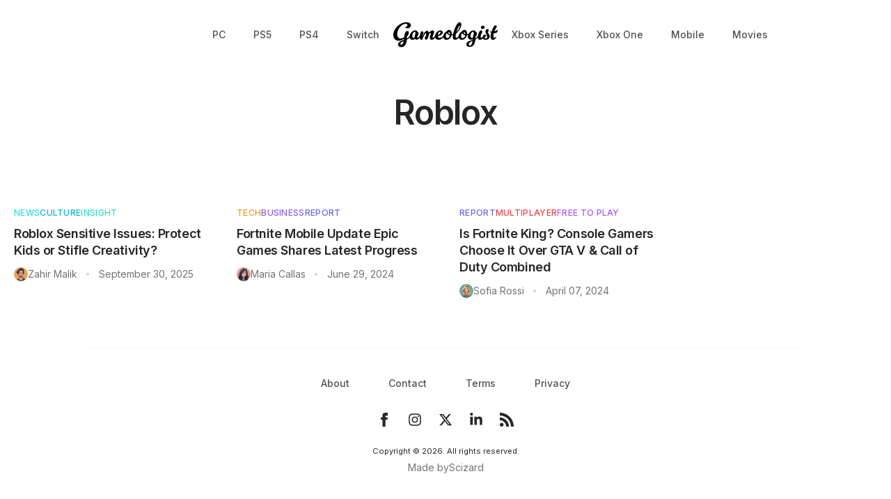

--- FILE ---
content_type: text/html; charset=utf-8
request_url: https://www.gameologist.app/tag/roblox
body_size: 14692
content:
<!DOCTYPE html><html lang="en" class="__variable_f367f3 __variable_c1a059"><head><meta charSet="utf-8"/><meta name="viewport" content="width=device-width, initial-scale=1"/><link rel="preload" href="/_next/static/media/5c0c2bcbaa4149ca-s.p.woff2" as="font" crossorigin="" type="font/woff2"/><link rel="preload" href="/_next/static/media/e4af272ccee01ff0-s.p.woff2" as="font" crossorigin="" type="font/woff2"/><link rel="preload" as="image" href="/assets/images/logo.svg" fetchPriority="high"/><link rel="stylesheet" href="/_next/static/css/6ad211cc3c4578f3.css" data-precedence="next"/><link rel="preload" as="script" fetchPriority="low" href="/_next/static/chunks/webpack-261a1366538e028c.js"/><script src="/_next/static/chunks/bb55789b-476c2d782af54e69.js" async=""></script><script src="/_next/static/chunks/1b6519b3-e2962e9fa74dc00c.js" async=""></script><script src="/_next/static/chunks/070507cd-71933886febcf623.js" async=""></script><script src="/_next/static/chunks/1912-d838a8d7be3bcc45.js" async=""></script><script src="/_next/static/chunks/main-app-5f41d5ba36ae6ea0.js" async=""></script><script src="/_next/static/chunks/app/layout-5a265376645f4ae7.js" async=""></script><script src="/_next/static/chunks/app/global-error-65d149d38b3fbf7c.js" async=""></script><script src="/_next/static/chunks/7125-8f0699f7a08cc41c.js" async=""></script><script src="/_next/static/chunks/9281-3ec0163127769545.js" async=""></script><script src="/_next/static/chunks/app/(website)/layout-bb683665b4db23fc.js" async=""></script><script src="/_next/static/chunks/ca9a4ea3-e7f692f0d6a02012.js" async=""></script><script src="/_next/static/chunks/app/(website)/tag/%5Bslug%5D/page-5259776c194271d4.js" async=""></script><link rel="preload" href="https://pagead2.googlesyndication.com/pagead/js/adsbygoogle.js?client=ca-pub-8824357119987952" as="script" crossorigin=""/><link rel="preload" href="https://www.googletagmanager.com/gtag/js?id=G-LXYLPV5J52" as="script"/><link rel="alternate" type="application/rss+xml" title="Gameologist RSS Feed" href="https://www.gameologist.app/feed.xml"/><meta name="theme-color" content="#000000" media="(prefers-color-scheme: dark)"/><meta name="theme-color" content="#ffffff" media="(prefers-color-scheme: light)"/><title>Roblox — Latest Gaming News, Reviews, Blogs and more</title><meta name="description" content="Roblox — Dive into Gameologist for daily gaming news, expert reviews &amp; gaming culture insights! Stay informed - updates for all gamers."/><link rel="manifest" href="/manifest.webmanifest" crossorigin="use-credentials"/><meta name="keywords" content="Gameologist, Games, Gamers, Readers, News, Blogs, Reviews, Upcoming, Trailers"/><meta name="category" content="roblox"/><link rel="canonical" href="https://www.gameologist.app/tag/roblox"/><meta property="og:title" content="Roblox — Latest Gaming News, Reviews, Blogs and more"/><meta property="og:description" content="Roblox — Dive into Gameologist for daily gaming news, expert reviews &amp; gaming culture insights! Stay informed - updates for all gamers."/><meta property="og:url" content="https://www.gameologist.app/tag/roblox"/><meta property="og:site_name" content="Gameologist"/><meta property="og:locale" content="en_US"/><meta property="og:image" content="https://www.gameologist.app/assets/images/cover.webp"/><meta property="og:image:width" content="1536"/><meta property="og:image:height" content="768"/><meta property="og:type" content="website"/><meta name="twitter:card" content="summary_large_image"/><meta name="twitter:site" content="@gameologistapp"/><meta name="twitter:site:id" content="1796099552325308416"/><meta name="twitter:title" content="Roblox — Latest Gaming News, Reviews, Blogs and more"/><meta name="twitter:description" content="Roblox — Dive into Gameologist for daily gaming news, expert reviews &amp; gaming culture insights! Stay informed - updates for all gamers."/><meta name="twitter:image" content="https://www.gameologist.app/assets/images/cover.webp"/><link rel="apple-touch-icon" href="/apple-touch-icon.png"/><link rel="icon" href="/favicon-32x32.png" type="image/png" sizes="32x32"/><link rel="icon" href="/favicon-16x16.png" type="image/png" sizes="16x16"/><link rel="icon" href="/favicon.svg" type="image/svg+xml"/><link rel="icon" href="/favicon.ico"/><meta name="next-size-adjust"/><script src="/_next/static/chunks/polyfills-42372ed130431b0a.js" noModule=""></script></head><body class="text-gray-800 antialiased dark:bg-black dark:text-gray-400"><script>!function(){try{var d=document.documentElement,c=d.classList;c.remove('light','dark');var e=localStorage.getItem('theme');if('system'===e||(!e&&true)){var t='(prefers-color-scheme: dark)',m=window.matchMedia(t);if(m.media!==t||m.matches){d.style.colorScheme = 'dark';c.add('dark')}else{d.style.colorScheme = 'light';c.add('light')}}else if(e){c.add(e|| '')}if(e==='light'||e==='dark')d.style.colorScheme=e}catch(e){}}()</script><header class="container px-8 mx-auto xl:px-5  max-w-screen-xl py-5 lg:py-8"><nav aria-label="Main navigation"><div class="flex flex-wrap justify-between md:flex-nowrap md:gap-2"><div class="order-1 hidden w-full flex-col items-center justify-start md:order-none md:flex md:w-auto md:flex-1 md:flex-row md:justify-end"><a class="px-5 py-2 text-sm font-medium text-gray-600 hover:text-blue-500 dark:text-gray-200" title="PC" href="/platform/pc">PC</a><a class="px-5 py-2 text-sm font-medium text-gray-600 hover:text-blue-500 dark:text-gray-200" title="PS5" href="/platform/ps5">PS5</a><a class="px-5 py-2 text-sm font-medium text-gray-600 hover:text-blue-500 dark:text-gray-200" title="PS4" href="/platform/ps4">PS4</a><a class="px-5 py-2 text-sm font-medium text-gray-600 hover:text-blue-500 dark:text-gray-200" title="Switch" href="/platform/switch">Switch</a></div><div class="flex w-full items-center justify-between md:w-auto"><a title="Home page" href="/"><img alt="Gameologist Logo" fetchPriority="high" width="150" height="44" decoding="async" data-nimg="1" class="dark:invert" style="color:transparent;height:auto" src="/assets/images/logo.svg"/></a><button aria-label="Toggle Menu" class="ml-auto rounded-md px-2 py-1 text-gray-500 focus:text-blue-500 focus:outline-none dark:text-gray-300 md:hidden " id="headlessui-disclosure-button-:Rkmfhkq:" type="button" aria-expanded="false" data-headlessui-state=""><svg class="size-6 fill-current" xmlns="http://www.w3.org/2000/svg" viewBox="0 0 24 24"><path fill-rule="evenodd" d="M4 5h16a1 1 0 0 1 0 2H4a1 1 0 1 1 0-2zm0 6h16a1 1 0 0 1 0 2H4a1 1 0 0 1 0-2zm0 6h16a1 1 0 0 1 0 2H4a1 1 0 0 1 0-2z"></path></svg></button></div><div class="order-2 hidden w-full flex-col items-center justify-start md:order-none md:flex md:w-auto md:flex-1 md:flex-row"><a class="px-5 py-2 text-sm font-medium text-gray-600 hover:text-blue-500 dark:text-gray-200" title="Xbox Series" href="/platform/xbox-series-x">Xbox Series</a><a class="px-5 py-2 text-sm font-medium text-gray-600 hover:text-blue-500 dark:text-gray-200" title="Xbox One" href="/platform/xbox-one">Xbox One</a><a class="px-5 py-2 text-sm font-medium text-gray-600 hover:text-blue-500 dark:text-gray-200" title="Mobile" href="/platform/mobile">Mobile</a><a class="px-5 py-2 text-sm font-medium text-gray-600 hover:text-blue-500 dark:text-gray-200" title="Movies" href="/tag/movies">Movies</a></div></div></nav></header><main><div class="container px-8 mx-auto xl:px-5  max-w-screen-xl py-5 lg:py-8"><section class="flex flex-col items-center justify-center"><h1 class="text-brand-primary text-3xl font-semibold tracking-tight dark:text-white lg:text-5xl lg:leading-tight">Roblox</h1></section><section class="mt-20 grid gap-10 md:grid-cols-2 lg:gap-10 xl:grid-cols-4 " aria-label="Articles tagged with Roblox"><h2 class="sr-only">Articles tagged with <!-- -->Roblox</h2><article class="group cursor-pointer"><div class="overflow-hidden rounded-md bg-gray-100 transition-all hover:scale-105 dark:bg-gray-800"><a class="relative block aspect-video" href="/post/roblox-sensitive-issues-protect-kids-or-stifle-creativity"><img alt="Roblox Sensitive Issues: Protect Kids or Stifle Creativity?" loading="lazy" decoding="async" data-nimg="fill" class="object-cover transition-all" style="position:absolute;height:100%;width:100%;left:0;top:0;right:0;bottom:0;color:transparent;background-size:cover;background-position:50% 50%;background-repeat:no-repeat;background-image:url(&quot;data:image/svg+xml;charset=utf-8,%3Csvg xmlns=&#x27;http://www.w3.org/2000/svg&#x27; %3E%3Cfilter id=&#x27;b&#x27; color-interpolation-filters=&#x27;sRGB&#x27;%3E%3CfeGaussianBlur stdDeviation=&#x27;20&#x27;/%3E%3CfeColorMatrix values=&#x27;1 0 0 0 0 0 1 0 0 0 0 0 1 0 0 0 0 0 100 -1&#x27; result=&#x27;s&#x27;/%3E%3CfeFlood x=&#x27;0&#x27; y=&#x27;0&#x27; width=&#x27;100%25&#x27; height=&#x27;100%25&#x27;/%3E%3CfeComposite operator=&#x27;out&#x27; in=&#x27;s&#x27;/%3E%3CfeComposite in2=&#x27;SourceGraphic&#x27;/%3E%3CfeGaussianBlur stdDeviation=&#x27;20&#x27;/%3E%3C/filter%3E%3Cimage width=&#x27;100%25&#x27; height=&#x27;100%25&#x27; x=&#x27;0&#x27; y=&#x27;0&#x27; preserveAspectRatio=&#x27;none&#x27; style=&#x27;filter: url(%23b);&#x27; href=&#x27;[data-uri]&#x27;/%3E%3C/svg%3E&quot;)" sizes="(max-width: 768px) 100vw, (max-width: 1200px) 50vw, 33vw" srcSet="/_next/image?url=https%3A%2F%2Fcdn.sanity.io%2Fimages%2Fx96l6sua%2Fproduction%2Fd9b3558fd839a4e06456ce547c14b9cf1e693720-1200x630.webp%2Froblox-sensitive-issues-protect-kids-or-stifle-creativity.webp%3Fq%3D80%26fit%3Dmax%26auto%3Dformat&amp;w=256&amp;q=75 256w, /_next/image?url=https%3A%2F%2Fcdn.sanity.io%2Fimages%2Fx96l6sua%2Fproduction%2Fd9b3558fd839a4e06456ce547c14b9cf1e693720-1200x630.webp%2Froblox-sensitive-issues-protect-kids-or-stifle-creativity.webp%3Fq%3D80%26fit%3Dmax%26auto%3Dformat&amp;w=384&amp;q=75 384w, /_next/image?url=https%3A%2F%2Fcdn.sanity.io%2Fimages%2Fx96l6sua%2Fproduction%2Fd9b3558fd839a4e06456ce547c14b9cf1e693720-1200x630.webp%2Froblox-sensitive-issues-protect-kids-or-stifle-creativity.webp%3Fq%3D80%26fit%3Dmax%26auto%3Dformat&amp;w=640&amp;q=75 640w, /_next/image?url=https%3A%2F%2Fcdn.sanity.io%2Fimages%2Fx96l6sua%2Fproduction%2Fd9b3558fd839a4e06456ce547c14b9cf1e693720-1200x630.webp%2Froblox-sensitive-issues-protect-kids-or-stifle-creativity.webp%3Fq%3D80%26fit%3Dmax%26auto%3Dformat&amp;w=750&amp;q=75 750w, /_next/image?url=https%3A%2F%2Fcdn.sanity.io%2Fimages%2Fx96l6sua%2Fproduction%2Fd9b3558fd839a4e06456ce547c14b9cf1e693720-1200x630.webp%2Froblox-sensitive-issues-protect-kids-or-stifle-creativity.webp%3Fq%3D80%26fit%3Dmax%26auto%3Dformat&amp;w=828&amp;q=75 828w, /_next/image?url=https%3A%2F%2Fcdn.sanity.io%2Fimages%2Fx96l6sua%2Fproduction%2Fd9b3558fd839a4e06456ce547c14b9cf1e693720-1200x630.webp%2Froblox-sensitive-issues-protect-kids-or-stifle-creativity.webp%3Fq%3D80%26fit%3Dmax%26auto%3Dformat&amp;w=1080&amp;q=75 1080w, /_next/image?url=https%3A%2F%2Fcdn.sanity.io%2Fimages%2Fx96l6sua%2Fproduction%2Fd9b3558fd839a4e06456ce547c14b9cf1e693720-1200x630.webp%2Froblox-sensitive-issues-protect-kids-or-stifle-creativity.webp%3Fq%3D80%26fit%3Dmax%26auto%3Dformat&amp;w=1200&amp;q=75 1200w, /_next/image?url=https%3A%2F%2Fcdn.sanity.io%2Fimages%2Fx96l6sua%2Fproduction%2Fd9b3558fd839a4e06456ce547c14b9cf1e693720-1200x630.webp%2Froblox-sensitive-issues-protect-kids-or-stifle-creativity.webp%3Fq%3D80%26fit%3Dmax%26auto%3Dformat&amp;w=1920&amp;q=75 1920w, /_next/image?url=https%3A%2F%2Fcdn.sanity.io%2Fimages%2Fx96l6sua%2Fproduction%2Fd9b3558fd839a4e06456ce547c14b9cf1e693720-1200x630.webp%2Froblox-sensitive-issues-protect-kids-or-stifle-creativity.webp%3Fq%3D80%26fit%3Dmax%26auto%3Dformat&amp;w=2048&amp;q=75 2048w, /_next/image?url=https%3A%2F%2Fcdn.sanity.io%2Fimages%2Fx96l6sua%2Fproduction%2Fd9b3558fd839a4e06456ce547c14b9cf1e693720-1200x630.webp%2Froblox-sensitive-issues-protect-kids-or-stifle-creativity.webp%3Fq%3D80%26fit%3Dmax%26auto%3Dformat&amp;w=3840&amp;q=75 3840w" src="/_next/image?url=https%3A%2F%2Fcdn.sanity.io%2Fimages%2Fx96l6sua%2Fproduction%2Fd9b3558fd839a4e06456ce547c14b9cf1e693720-1200x630.webp%2Froblox-sensitive-issues-protect-kids-or-stifle-creativity.webp%3Fq%3D80%26fit%3Dmax%26auto%3Dformat&amp;w=3840&amp;q=75"/></a></div><div class="mt-5"><div><div class="flex gap-2"><a title="News" href="/category/news"><span class="inline-block text-xs font-medium uppercase tracking-wide" style="color:#24e0e3">News</span></a><a title="Culture" href="/category/culture"><span class="inline-block text-xs font-medium uppercase tracking-wide" style="color:#06b6d4">Culture</span></a><a title="Insight" href="/category/insight"><span class="inline-block text-xs font-medium uppercase tracking-wide" style="color:#24e3c2">Insight</span></a></div><h2 class="text-lg font-semibold leading-snug tracking-tight mt-2 dark:text-white"><a href="/post/roblox-sensitive-issues-protect-kids-or-stifle-creativity"><span class="bg-gradient-to-r from-green-200 to-green-100 bg-[length:0px_10px] bg-left-bottom bg-no-repeat transition-[background-size] duration-500 hover:bg-[length:100%_3px] group-hover:bg-[length:100%_10px] dark:from-purple-800 dark:to-purple-900">Roblox Sensitive Issues: Protect Kids or Stifle Creativity?</span></a></h2><div class="hidden"><p class="mt-2 line-clamp-3 text-sm text-gray-500 dark:text-gray-400"><a href="/post/roblox-sensitive-issues-protect-kids-or-stifle-creativity">Woah, things are gettin&#x27; heated in the Roblox universe! The new sensitive issues content descriptor is causing a major stir. Is Roblox doing the right thing by flagging content? Or are they silencing important voices?</a></p></div><div class="mt-3 flex items-center space-x-3 text-gray-500 dark:text-gray-400"><a title="Zahir Malik" href="/author/zahir-malik"><div class="flex items-center gap-3"><div class="relative size-5 shrink-0"><img alt="Zahir Malik, entrepreneur, powers the future." loading="lazy" decoding="async" data-nimg="fill" class="rounded-full object-cover" style="position:absolute;height:100%;width:100%;left:0;top:0;right:0;bottom:0;color:transparent" sizes="20px" srcSet="/_next/image?url=https%3A%2F%2Fcdn.sanity.io%2Fimages%2Fx96l6sua%2Fproduction%2Ff90ac82741f18af03c48fd1fe721f171808884c6-1024x1024.webp%2Fzahir-malik.webp%3Fq%3D80%26fit%3Dmax%26auto%3Dformat&amp;w=16&amp;q=75 16w, /_next/image?url=https%3A%2F%2Fcdn.sanity.io%2Fimages%2Fx96l6sua%2Fproduction%2Ff90ac82741f18af03c48fd1fe721f171808884c6-1024x1024.webp%2Fzahir-malik.webp%3Fq%3D80%26fit%3Dmax%26auto%3Dformat&amp;w=32&amp;q=75 32w, /_next/image?url=https%3A%2F%2Fcdn.sanity.io%2Fimages%2Fx96l6sua%2Fproduction%2Ff90ac82741f18af03c48fd1fe721f171808884c6-1024x1024.webp%2Fzahir-malik.webp%3Fq%3D80%26fit%3Dmax%26auto%3Dformat&amp;w=48&amp;q=75 48w, /_next/image?url=https%3A%2F%2Fcdn.sanity.io%2Fimages%2Fx96l6sua%2Fproduction%2Ff90ac82741f18af03c48fd1fe721f171808884c6-1024x1024.webp%2Fzahir-malik.webp%3Fq%3D80%26fit%3Dmax%26auto%3Dformat&amp;w=64&amp;q=75 64w, /_next/image?url=https%3A%2F%2Fcdn.sanity.io%2Fimages%2Fx96l6sua%2Fproduction%2Ff90ac82741f18af03c48fd1fe721f171808884c6-1024x1024.webp%2Fzahir-malik.webp%3Fq%3D80%26fit%3Dmax%26auto%3Dformat&amp;w=96&amp;q=75 96w, /_next/image?url=https%3A%2F%2Fcdn.sanity.io%2Fimages%2Fx96l6sua%2Fproduction%2Ff90ac82741f18af03c48fd1fe721f171808884c6-1024x1024.webp%2Fzahir-malik.webp%3Fq%3D80%26fit%3Dmax%26auto%3Dformat&amp;w=128&amp;q=75 128w, /_next/image?url=https%3A%2F%2Fcdn.sanity.io%2Fimages%2Fx96l6sua%2Fproduction%2Ff90ac82741f18af03c48fd1fe721f171808884c6-1024x1024.webp%2Fzahir-malik.webp%3Fq%3D80%26fit%3Dmax%26auto%3Dformat&amp;w=256&amp;q=75 256w, /_next/image?url=https%3A%2F%2Fcdn.sanity.io%2Fimages%2Fx96l6sua%2Fproduction%2Ff90ac82741f18af03c48fd1fe721f171808884c6-1024x1024.webp%2Fzahir-malik.webp%3Fq%3D80%26fit%3Dmax%26auto%3Dformat&amp;w=384&amp;q=75 384w, /_next/image?url=https%3A%2F%2Fcdn.sanity.io%2Fimages%2Fx96l6sua%2Fproduction%2Ff90ac82741f18af03c48fd1fe721f171808884c6-1024x1024.webp%2Fzahir-malik.webp%3Fq%3D80%26fit%3Dmax%26auto%3Dformat&amp;w=640&amp;q=75 640w, /_next/image?url=https%3A%2F%2Fcdn.sanity.io%2Fimages%2Fx96l6sua%2Fproduction%2Ff90ac82741f18af03c48fd1fe721f171808884c6-1024x1024.webp%2Fzahir-malik.webp%3Fq%3D80%26fit%3Dmax%26auto%3Dformat&amp;w=750&amp;q=75 750w, /_next/image?url=https%3A%2F%2Fcdn.sanity.io%2Fimages%2Fx96l6sua%2Fproduction%2Ff90ac82741f18af03c48fd1fe721f171808884c6-1024x1024.webp%2Fzahir-malik.webp%3Fq%3D80%26fit%3Dmax%26auto%3Dformat&amp;w=828&amp;q=75 828w, /_next/image?url=https%3A%2F%2Fcdn.sanity.io%2Fimages%2Fx96l6sua%2Fproduction%2Ff90ac82741f18af03c48fd1fe721f171808884c6-1024x1024.webp%2Fzahir-malik.webp%3Fq%3D80%26fit%3Dmax%26auto%3Dformat&amp;w=1080&amp;q=75 1080w, /_next/image?url=https%3A%2F%2Fcdn.sanity.io%2Fimages%2Fx96l6sua%2Fproduction%2Ff90ac82741f18af03c48fd1fe721f171808884c6-1024x1024.webp%2Fzahir-malik.webp%3Fq%3D80%26fit%3Dmax%26auto%3Dformat&amp;w=1200&amp;q=75 1200w, /_next/image?url=https%3A%2F%2Fcdn.sanity.io%2Fimages%2Fx96l6sua%2Fproduction%2Ff90ac82741f18af03c48fd1fe721f171808884c6-1024x1024.webp%2Fzahir-malik.webp%3Fq%3D80%26fit%3Dmax%26auto%3Dformat&amp;w=1920&amp;q=75 1920w, /_next/image?url=https%3A%2F%2Fcdn.sanity.io%2Fimages%2Fx96l6sua%2Fproduction%2Ff90ac82741f18af03c48fd1fe721f171808884c6-1024x1024.webp%2Fzahir-malik.webp%3Fq%3D80%26fit%3Dmax%26auto%3Dformat&amp;w=2048&amp;q=75 2048w, /_next/image?url=https%3A%2F%2Fcdn.sanity.io%2Fimages%2Fx96l6sua%2Fproduction%2Ff90ac82741f18af03c48fd1fe721f171808884c6-1024x1024.webp%2Fzahir-malik.webp%3Fq%3D80%26fit%3Dmax%26auto%3Dformat&amp;w=3840&amp;q=75 3840w" src="/_next/image?url=https%3A%2F%2Fcdn.sanity.io%2Fimages%2Fx96l6sua%2Fproduction%2Ff90ac82741f18af03c48fd1fe721f171808884c6-1024x1024.webp%2Fzahir-malik.webp%3Fq%3D80%26fit%3Dmax%26auto%3Dformat&amp;w=3840&amp;q=75"/></div><span class="truncate text-sm">Zahir Malik</span></div></a><span class="text-xs text-gray-300 dark:text-gray-600">•</span><time class="truncate text-sm" dateTime="2025-09-30T14:39:32.129Z">September 30, 2025</time></div></div></div></article><article class="group cursor-pointer"><div class="overflow-hidden rounded-md bg-gray-100 transition-all hover:scale-105 dark:bg-gray-800"><a class="relative block aspect-video" href="/post/fortnite-mobile-update-epic-games-shares-latest-progress"><img alt="Fortnite Mobile Update " loading="lazy" decoding="async" data-nimg="fill" class="object-cover transition-all" style="position:absolute;height:100%;width:100%;left:0;top:0;right:0;bottom:0;color:transparent;background-size:cover;background-position:50% 50%;background-repeat:no-repeat;background-image:url(&quot;data:image/svg+xml;charset=utf-8,%3Csvg xmlns=&#x27;http://www.w3.org/2000/svg&#x27; %3E%3Cfilter id=&#x27;b&#x27; color-interpolation-filters=&#x27;sRGB&#x27;%3E%3CfeGaussianBlur stdDeviation=&#x27;20&#x27;/%3E%3CfeColorMatrix values=&#x27;1 0 0 0 0 0 1 0 0 0 0 0 1 0 0 0 0 0 100 -1&#x27; result=&#x27;s&#x27;/%3E%3CfeFlood x=&#x27;0&#x27; y=&#x27;0&#x27; width=&#x27;100%25&#x27; height=&#x27;100%25&#x27;/%3E%3CfeComposite operator=&#x27;out&#x27; in=&#x27;s&#x27;/%3E%3CfeComposite in2=&#x27;SourceGraphic&#x27;/%3E%3CfeGaussianBlur stdDeviation=&#x27;20&#x27;/%3E%3C/filter%3E%3Cimage width=&#x27;100%25&#x27; height=&#x27;100%25&#x27; x=&#x27;0&#x27; y=&#x27;0&#x27; preserveAspectRatio=&#x27;none&#x27; style=&#x27;filter: url(%23b);&#x27; href=&#x27;[data-uri]&#x27;/%3E%3C/svg%3E&quot;)" sizes="(max-width: 768px) 100vw, (max-width: 1200px) 50vw, 33vw" srcSet="/_next/image?url=https%3A%2F%2Fcdn.sanity.io%2Fimages%2Fx96l6sua%2Fproduction%2F3ce199437e29eb3762e972a0cc80c616780776a8-3840x2160.webp%2Ffortnite-mobile-update-epic-games-shares-latest-progress.webp%3Fq%3D80%26fit%3Dmax%26auto%3Dformat&amp;w=256&amp;q=75 256w, /_next/image?url=https%3A%2F%2Fcdn.sanity.io%2Fimages%2Fx96l6sua%2Fproduction%2F3ce199437e29eb3762e972a0cc80c616780776a8-3840x2160.webp%2Ffortnite-mobile-update-epic-games-shares-latest-progress.webp%3Fq%3D80%26fit%3Dmax%26auto%3Dformat&amp;w=384&amp;q=75 384w, /_next/image?url=https%3A%2F%2Fcdn.sanity.io%2Fimages%2Fx96l6sua%2Fproduction%2F3ce199437e29eb3762e972a0cc80c616780776a8-3840x2160.webp%2Ffortnite-mobile-update-epic-games-shares-latest-progress.webp%3Fq%3D80%26fit%3Dmax%26auto%3Dformat&amp;w=640&amp;q=75 640w, /_next/image?url=https%3A%2F%2Fcdn.sanity.io%2Fimages%2Fx96l6sua%2Fproduction%2F3ce199437e29eb3762e972a0cc80c616780776a8-3840x2160.webp%2Ffortnite-mobile-update-epic-games-shares-latest-progress.webp%3Fq%3D80%26fit%3Dmax%26auto%3Dformat&amp;w=750&amp;q=75 750w, /_next/image?url=https%3A%2F%2Fcdn.sanity.io%2Fimages%2Fx96l6sua%2Fproduction%2F3ce199437e29eb3762e972a0cc80c616780776a8-3840x2160.webp%2Ffortnite-mobile-update-epic-games-shares-latest-progress.webp%3Fq%3D80%26fit%3Dmax%26auto%3Dformat&amp;w=828&amp;q=75 828w, /_next/image?url=https%3A%2F%2Fcdn.sanity.io%2Fimages%2Fx96l6sua%2Fproduction%2F3ce199437e29eb3762e972a0cc80c616780776a8-3840x2160.webp%2Ffortnite-mobile-update-epic-games-shares-latest-progress.webp%3Fq%3D80%26fit%3Dmax%26auto%3Dformat&amp;w=1080&amp;q=75 1080w, /_next/image?url=https%3A%2F%2Fcdn.sanity.io%2Fimages%2Fx96l6sua%2Fproduction%2F3ce199437e29eb3762e972a0cc80c616780776a8-3840x2160.webp%2Ffortnite-mobile-update-epic-games-shares-latest-progress.webp%3Fq%3D80%26fit%3Dmax%26auto%3Dformat&amp;w=1200&amp;q=75 1200w, /_next/image?url=https%3A%2F%2Fcdn.sanity.io%2Fimages%2Fx96l6sua%2Fproduction%2F3ce199437e29eb3762e972a0cc80c616780776a8-3840x2160.webp%2Ffortnite-mobile-update-epic-games-shares-latest-progress.webp%3Fq%3D80%26fit%3Dmax%26auto%3Dformat&amp;w=1920&amp;q=75 1920w, /_next/image?url=https%3A%2F%2Fcdn.sanity.io%2Fimages%2Fx96l6sua%2Fproduction%2F3ce199437e29eb3762e972a0cc80c616780776a8-3840x2160.webp%2Ffortnite-mobile-update-epic-games-shares-latest-progress.webp%3Fq%3D80%26fit%3Dmax%26auto%3Dformat&amp;w=2048&amp;q=75 2048w, /_next/image?url=https%3A%2F%2Fcdn.sanity.io%2Fimages%2Fx96l6sua%2Fproduction%2F3ce199437e29eb3762e972a0cc80c616780776a8-3840x2160.webp%2Ffortnite-mobile-update-epic-games-shares-latest-progress.webp%3Fq%3D80%26fit%3Dmax%26auto%3Dformat&amp;w=3840&amp;q=75 3840w" src="/_next/image?url=https%3A%2F%2Fcdn.sanity.io%2Fimages%2Fx96l6sua%2Fproduction%2F3ce199437e29eb3762e972a0cc80c616780776a8-3840x2160.webp%2Ffortnite-mobile-update-epic-games-shares-latest-progress.webp%3Fq%3D80%26fit%3Dmax%26auto%3Dformat&amp;w=3840&amp;q=75"/></a></div><div class="mt-5"><div><div class="flex gap-2"><a title="Tech" href="/category/tech"><span class="inline-block text-xs font-medium uppercase tracking-wide" style="color:#f59e0b">Tech</span></a><a title="Business" href="/category/business"><span class="inline-block text-xs font-medium uppercase tracking-wide" style="color:#8b5cf6">Business</span></a><a title="Report" href="/category/report"><span class="inline-block text-xs font-medium uppercase tracking-wide" style="color:#6366f1">Report</span></a></div><h2 class="text-lg font-semibold leading-snug tracking-tight mt-2 dark:text-white"><a href="/post/fortnite-mobile-update-epic-games-shares-latest-progress"><span class="bg-gradient-to-r from-green-200 to-green-100 bg-[length:0px_10px] bg-left-bottom bg-no-repeat transition-[background-size] duration-500 hover:bg-[length:100%_3px] group-hover:bg-[length:100%_10px] dark:from-purple-800 dark:to-purple-900">Fortnite Mobile Update Epic Games Shares Latest Progress</span></a></h2><div class="hidden"><p class="mt-2 line-clamp-3 text-sm text-gray-500 dark:text-gray-400"><a href="/post/fortnite-mobile-update-epic-games-shares-latest-progress">Epic Games continues its efforts to bring Fortnite to iOS devices, sharing recent progress and future plans for the mobile version of Fortnite and the Epic Games Store.</a></p></div><div class="mt-3 flex items-center space-x-3 text-gray-500 dark:text-gray-400"><a title="Maria Callas" href="/author/maria-callas"><div class="flex items-center gap-3"><div class="relative size-5 shrink-0"><img alt="Maria Callas, indie game developer, showcases game artwork." loading="lazy" decoding="async" data-nimg="fill" class="rounded-full object-cover" style="position:absolute;height:100%;width:100%;left:0;top:0;right:0;bottom:0;color:transparent" sizes="20px" srcSet="/_next/image?url=https%3A%2F%2Fcdn.sanity.io%2Fimages%2Fx96l6sua%2Fproduction%2F6c19e2dd587451c36fadd06cb1dc5c207e9bb4f0-1024x1024.webp%2Fmaria-callas.webp%3Fq%3D80%26fit%3Dmax%26auto%3Dformat&amp;w=16&amp;q=75 16w, /_next/image?url=https%3A%2F%2Fcdn.sanity.io%2Fimages%2Fx96l6sua%2Fproduction%2F6c19e2dd587451c36fadd06cb1dc5c207e9bb4f0-1024x1024.webp%2Fmaria-callas.webp%3Fq%3D80%26fit%3Dmax%26auto%3Dformat&amp;w=32&amp;q=75 32w, /_next/image?url=https%3A%2F%2Fcdn.sanity.io%2Fimages%2Fx96l6sua%2Fproduction%2F6c19e2dd587451c36fadd06cb1dc5c207e9bb4f0-1024x1024.webp%2Fmaria-callas.webp%3Fq%3D80%26fit%3Dmax%26auto%3Dformat&amp;w=48&amp;q=75 48w, /_next/image?url=https%3A%2F%2Fcdn.sanity.io%2Fimages%2Fx96l6sua%2Fproduction%2F6c19e2dd587451c36fadd06cb1dc5c207e9bb4f0-1024x1024.webp%2Fmaria-callas.webp%3Fq%3D80%26fit%3Dmax%26auto%3Dformat&amp;w=64&amp;q=75 64w, /_next/image?url=https%3A%2F%2Fcdn.sanity.io%2Fimages%2Fx96l6sua%2Fproduction%2F6c19e2dd587451c36fadd06cb1dc5c207e9bb4f0-1024x1024.webp%2Fmaria-callas.webp%3Fq%3D80%26fit%3Dmax%26auto%3Dformat&amp;w=96&amp;q=75 96w, /_next/image?url=https%3A%2F%2Fcdn.sanity.io%2Fimages%2Fx96l6sua%2Fproduction%2F6c19e2dd587451c36fadd06cb1dc5c207e9bb4f0-1024x1024.webp%2Fmaria-callas.webp%3Fq%3D80%26fit%3Dmax%26auto%3Dformat&amp;w=128&amp;q=75 128w, /_next/image?url=https%3A%2F%2Fcdn.sanity.io%2Fimages%2Fx96l6sua%2Fproduction%2F6c19e2dd587451c36fadd06cb1dc5c207e9bb4f0-1024x1024.webp%2Fmaria-callas.webp%3Fq%3D80%26fit%3Dmax%26auto%3Dformat&amp;w=256&amp;q=75 256w, /_next/image?url=https%3A%2F%2Fcdn.sanity.io%2Fimages%2Fx96l6sua%2Fproduction%2F6c19e2dd587451c36fadd06cb1dc5c207e9bb4f0-1024x1024.webp%2Fmaria-callas.webp%3Fq%3D80%26fit%3Dmax%26auto%3Dformat&amp;w=384&amp;q=75 384w, /_next/image?url=https%3A%2F%2Fcdn.sanity.io%2Fimages%2Fx96l6sua%2Fproduction%2F6c19e2dd587451c36fadd06cb1dc5c207e9bb4f0-1024x1024.webp%2Fmaria-callas.webp%3Fq%3D80%26fit%3Dmax%26auto%3Dformat&amp;w=640&amp;q=75 640w, /_next/image?url=https%3A%2F%2Fcdn.sanity.io%2Fimages%2Fx96l6sua%2Fproduction%2F6c19e2dd587451c36fadd06cb1dc5c207e9bb4f0-1024x1024.webp%2Fmaria-callas.webp%3Fq%3D80%26fit%3Dmax%26auto%3Dformat&amp;w=750&amp;q=75 750w, /_next/image?url=https%3A%2F%2Fcdn.sanity.io%2Fimages%2Fx96l6sua%2Fproduction%2F6c19e2dd587451c36fadd06cb1dc5c207e9bb4f0-1024x1024.webp%2Fmaria-callas.webp%3Fq%3D80%26fit%3Dmax%26auto%3Dformat&amp;w=828&amp;q=75 828w, /_next/image?url=https%3A%2F%2Fcdn.sanity.io%2Fimages%2Fx96l6sua%2Fproduction%2F6c19e2dd587451c36fadd06cb1dc5c207e9bb4f0-1024x1024.webp%2Fmaria-callas.webp%3Fq%3D80%26fit%3Dmax%26auto%3Dformat&amp;w=1080&amp;q=75 1080w, /_next/image?url=https%3A%2F%2Fcdn.sanity.io%2Fimages%2Fx96l6sua%2Fproduction%2F6c19e2dd587451c36fadd06cb1dc5c207e9bb4f0-1024x1024.webp%2Fmaria-callas.webp%3Fq%3D80%26fit%3Dmax%26auto%3Dformat&amp;w=1200&amp;q=75 1200w, /_next/image?url=https%3A%2F%2Fcdn.sanity.io%2Fimages%2Fx96l6sua%2Fproduction%2F6c19e2dd587451c36fadd06cb1dc5c207e9bb4f0-1024x1024.webp%2Fmaria-callas.webp%3Fq%3D80%26fit%3Dmax%26auto%3Dformat&amp;w=1920&amp;q=75 1920w, /_next/image?url=https%3A%2F%2Fcdn.sanity.io%2Fimages%2Fx96l6sua%2Fproduction%2F6c19e2dd587451c36fadd06cb1dc5c207e9bb4f0-1024x1024.webp%2Fmaria-callas.webp%3Fq%3D80%26fit%3Dmax%26auto%3Dformat&amp;w=2048&amp;q=75 2048w, /_next/image?url=https%3A%2F%2Fcdn.sanity.io%2Fimages%2Fx96l6sua%2Fproduction%2F6c19e2dd587451c36fadd06cb1dc5c207e9bb4f0-1024x1024.webp%2Fmaria-callas.webp%3Fq%3D80%26fit%3Dmax%26auto%3Dformat&amp;w=3840&amp;q=75 3840w" src="/_next/image?url=https%3A%2F%2Fcdn.sanity.io%2Fimages%2Fx96l6sua%2Fproduction%2F6c19e2dd587451c36fadd06cb1dc5c207e9bb4f0-1024x1024.webp%2Fmaria-callas.webp%3Fq%3D80%26fit%3Dmax%26auto%3Dformat&amp;w=3840&amp;q=75"/></div><span class="truncate text-sm">Maria Callas</span></div></a><span class="text-xs text-gray-300 dark:text-gray-600">•</span><time class="truncate text-sm" dateTime="2024-06-29T21:36:04.870Z">June 29, 2024</time></div></div></div></article><article class="group cursor-pointer"><div class="overflow-hidden rounded-md bg-gray-100 transition-all hover:scale-105 dark:bg-gray-800"><a class="relative block aspect-video" href="/post/console-gamers-choose-fortnite-over-gta-v-and-cod-combined"><img alt="Console Gamers Choose Fortnite Over GTA V &amp; CoD Combined" loading="lazy" decoding="async" data-nimg="fill" class="object-cover transition-all" style="position:absolute;height:100%;width:100%;left:0;top:0;right:0;bottom:0;color:transparent;background-size:cover;background-position:50% 50%;background-repeat:no-repeat;background-image:url(&quot;data:image/svg+xml;charset=utf-8,%3Csvg xmlns=&#x27;http://www.w3.org/2000/svg&#x27; %3E%3Cfilter id=&#x27;b&#x27; color-interpolation-filters=&#x27;sRGB&#x27;%3E%3CfeGaussianBlur stdDeviation=&#x27;20&#x27;/%3E%3CfeColorMatrix values=&#x27;1 0 0 0 0 0 1 0 0 0 0 0 1 0 0 0 0 0 100 -1&#x27; result=&#x27;s&#x27;/%3E%3CfeFlood x=&#x27;0&#x27; y=&#x27;0&#x27; width=&#x27;100%25&#x27; height=&#x27;100%25&#x27;/%3E%3CfeComposite operator=&#x27;out&#x27; in=&#x27;s&#x27;/%3E%3CfeComposite in2=&#x27;SourceGraphic&#x27;/%3E%3CfeGaussianBlur stdDeviation=&#x27;20&#x27;/%3E%3C/filter%3E%3Cimage width=&#x27;100%25&#x27; height=&#x27;100%25&#x27; x=&#x27;0&#x27; y=&#x27;0&#x27; preserveAspectRatio=&#x27;none&#x27; style=&#x27;filter: url(%23b);&#x27; href=&#x27;[data-uri]&#x27;/%3E%3C/svg%3E&quot;)" sizes="(max-width: 768px) 100vw, (max-width: 1200px) 50vw, 33vw" srcSet="/_next/image?url=https%3A%2F%2Fcdn.sanity.io%2Fimages%2Fx96l6sua%2Fproduction%2F25777930381765285a511ab84a96c576818389bb-1315x795.webp%2Fconsole-gamers-choose-fortnite-over-gta-v-and-cod-combined.webp%3Fq%3D80%26fit%3Dmax%26auto%3Dformat&amp;w=256&amp;q=75 256w, /_next/image?url=https%3A%2F%2Fcdn.sanity.io%2Fimages%2Fx96l6sua%2Fproduction%2F25777930381765285a511ab84a96c576818389bb-1315x795.webp%2Fconsole-gamers-choose-fortnite-over-gta-v-and-cod-combined.webp%3Fq%3D80%26fit%3Dmax%26auto%3Dformat&amp;w=384&amp;q=75 384w, /_next/image?url=https%3A%2F%2Fcdn.sanity.io%2Fimages%2Fx96l6sua%2Fproduction%2F25777930381765285a511ab84a96c576818389bb-1315x795.webp%2Fconsole-gamers-choose-fortnite-over-gta-v-and-cod-combined.webp%3Fq%3D80%26fit%3Dmax%26auto%3Dformat&amp;w=640&amp;q=75 640w, /_next/image?url=https%3A%2F%2Fcdn.sanity.io%2Fimages%2Fx96l6sua%2Fproduction%2F25777930381765285a511ab84a96c576818389bb-1315x795.webp%2Fconsole-gamers-choose-fortnite-over-gta-v-and-cod-combined.webp%3Fq%3D80%26fit%3Dmax%26auto%3Dformat&amp;w=750&amp;q=75 750w, /_next/image?url=https%3A%2F%2Fcdn.sanity.io%2Fimages%2Fx96l6sua%2Fproduction%2F25777930381765285a511ab84a96c576818389bb-1315x795.webp%2Fconsole-gamers-choose-fortnite-over-gta-v-and-cod-combined.webp%3Fq%3D80%26fit%3Dmax%26auto%3Dformat&amp;w=828&amp;q=75 828w, /_next/image?url=https%3A%2F%2Fcdn.sanity.io%2Fimages%2Fx96l6sua%2Fproduction%2F25777930381765285a511ab84a96c576818389bb-1315x795.webp%2Fconsole-gamers-choose-fortnite-over-gta-v-and-cod-combined.webp%3Fq%3D80%26fit%3Dmax%26auto%3Dformat&amp;w=1080&amp;q=75 1080w, /_next/image?url=https%3A%2F%2Fcdn.sanity.io%2Fimages%2Fx96l6sua%2Fproduction%2F25777930381765285a511ab84a96c576818389bb-1315x795.webp%2Fconsole-gamers-choose-fortnite-over-gta-v-and-cod-combined.webp%3Fq%3D80%26fit%3Dmax%26auto%3Dformat&amp;w=1200&amp;q=75 1200w, /_next/image?url=https%3A%2F%2Fcdn.sanity.io%2Fimages%2Fx96l6sua%2Fproduction%2F25777930381765285a511ab84a96c576818389bb-1315x795.webp%2Fconsole-gamers-choose-fortnite-over-gta-v-and-cod-combined.webp%3Fq%3D80%26fit%3Dmax%26auto%3Dformat&amp;w=1920&amp;q=75 1920w, /_next/image?url=https%3A%2F%2Fcdn.sanity.io%2Fimages%2Fx96l6sua%2Fproduction%2F25777930381765285a511ab84a96c576818389bb-1315x795.webp%2Fconsole-gamers-choose-fortnite-over-gta-v-and-cod-combined.webp%3Fq%3D80%26fit%3Dmax%26auto%3Dformat&amp;w=2048&amp;q=75 2048w, /_next/image?url=https%3A%2F%2Fcdn.sanity.io%2Fimages%2Fx96l6sua%2Fproduction%2F25777930381765285a511ab84a96c576818389bb-1315x795.webp%2Fconsole-gamers-choose-fortnite-over-gta-v-and-cod-combined.webp%3Fq%3D80%26fit%3Dmax%26auto%3Dformat&amp;w=3840&amp;q=75 3840w" src="/_next/image?url=https%3A%2F%2Fcdn.sanity.io%2Fimages%2Fx96l6sua%2Fproduction%2F25777930381765285a511ab84a96c576818389bb-1315x795.webp%2Fconsole-gamers-choose-fortnite-over-gta-v-and-cod-combined.webp%3Fq%3D80%26fit%3Dmax%26auto%3Dformat&amp;w=3840&amp;q=75"/></a></div><div class="mt-5"><div><div class="flex gap-2"><a title="Report" href="/category/report"><span class="inline-block text-xs font-medium uppercase tracking-wide" style="color:#6366f1">Report</span></a><a title="Multiplayer" href="/category/multiplayer"><span class="inline-block text-xs font-medium uppercase tracking-wide" style="color:#ef4444">Multiplayer</span></a><a title="Free To Play" href="/category/free-to-play"><span class="inline-block text-xs font-medium uppercase tracking-wide" style="color:#a855f7">Free To Play</span></a></div><h2 class="text-lg font-semibold leading-snug tracking-tight mt-2 dark:text-white"><a href="/post/console-gamers-choose-fortnite-over-gta-v-and-cod-combined"><span class="bg-gradient-to-r from-green-200 to-green-100 bg-[length:0px_10px] bg-left-bottom bg-no-repeat transition-[background-size] duration-500 hover:bg-[length:100%_3px] group-hover:bg-[length:100%_10px] dark:from-purple-800 dark:to-purple-900">Is Fortnite King? Console Gamers Choose It Over GTA V &amp; Call of Duty Combined</span></a></h2><div class="hidden"><p class="mt-2 line-clamp-3 text-sm text-gray-500 dark:text-gray-400"><a href="/post/console-gamers-choose-fortnite-over-gta-v-and-cod-combined">Forget the crown, Fortnite&#x27;s taking the throne! Data reveals console gamers are spending more time in Fortnite than GTA V, Roblox, Call of Duty, and even EA Sports FC 24 combined.</a></p></div><div class="mt-3 flex items-center space-x-3 text-gray-500 dark:text-gray-400"><a title="Sofia Rossi" href="/author/sofia-rossi"><div class="flex items-center gap-3"><div class="relative size-5 shrink-0"><img alt="Sofia Rossi, journalist, holds microphone during interview." loading="lazy" decoding="async" data-nimg="fill" class="rounded-full object-cover" style="position:absolute;height:100%;width:100%;left:0;top:0;right:0;bottom:0;color:transparent" sizes="20px" srcSet="/_next/image?url=https%3A%2F%2Fcdn.sanity.io%2Fimages%2Fx96l6sua%2Fproduction%2Ff237c621dd6025fb456e1712c2a0a25230080e58-1024x1024.webp%2Fsofia-rossi.webp%3Fq%3D80%26fit%3Dmax%26auto%3Dformat&amp;w=16&amp;q=75 16w, /_next/image?url=https%3A%2F%2Fcdn.sanity.io%2Fimages%2Fx96l6sua%2Fproduction%2Ff237c621dd6025fb456e1712c2a0a25230080e58-1024x1024.webp%2Fsofia-rossi.webp%3Fq%3D80%26fit%3Dmax%26auto%3Dformat&amp;w=32&amp;q=75 32w, /_next/image?url=https%3A%2F%2Fcdn.sanity.io%2Fimages%2Fx96l6sua%2Fproduction%2Ff237c621dd6025fb456e1712c2a0a25230080e58-1024x1024.webp%2Fsofia-rossi.webp%3Fq%3D80%26fit%3Dmax%26auto%3Dformat&amp;w=48&amp;q=75 48w, /_next/image?url=https%3A%2F%2Fcdn.sanity.io%2Fimages%2Fx96l6sua%2Fproduction%2Ff237c621dd6025fb456e1712c2a0a25230080e58-1024x1024.webp%2Fsofia-rossi.webp%3Fq%3D80%26fit%3Dmax%26auto%3Dformat&amp;w=64&amp;q=75 64w, /_next/image?url=https%3A%2F%2Fcdn.sanity.io%2Fimages%2Fx96l6sua%2Fproduction%2Ff237c621dd6025fb456e1712c2a0a25230080e58-1024x1024.webp%2Fsofia-rossi.webp%3Fq%3D80%26fit%3Dmax%26auto%3Dformat&amp;w=96&amp;q=75 96w, /_next/image?url=https%3A%2F%2Fcdn.sanity.io%2Fimages%2Fx96l6sua%2Fproduction%2Ff237c621dd6025fb456e1712c2a0a25230080e58-1024x1024.webp%2Fsofia-rossi.webp%3Fq%3D80%26fit%3Dmax%26auto%3Dformat&amp;w=128&amp;q=75 128w, /_next/image?url=https%3A%2F%2Fcdn.sanity.io%2Fimages%2Fx96l6sua%2Fproduction%2Ff237c621dd6025fb456e1712c2a0a25230080e58-1024x1024.webp%2Fsofia-rossi.webp%3Fq%3D80%26fit%3Dmax%26auto%3Dformat&amp;w=256&amp;q=75 256w, /_next/image?url=https%3A%2F%2Fcdn.sanity.io%2Fimages%2Fx96l6sua%2Fproduction%2Ff237c621dd6025fb456e1712c2a0a25230080e58-1024x1024.webp%2Fsofia-rossi.webp%3Fq%3D80%26fit%3Dmax%26auto%3Dformat&amp;w=384&amp;q=75 384w, /_next/image?url=https%3A%2F%2Fcdn.sanity.io%2Fimages%2Fx96l6sua%2Fproduction%2Ff237c621dd6025fb456e1712c2a0a25230080e58-1024x1024.webp%2Fsofia-rossi.webp%3Fq%3D80%26fit%3Dmax%26auto%3Dformat&amp;w=640&amp;q=75 640w, /_next/image?url=https%3A%2F%2Fcdn.sanity.io%2Fimages%2Fx96l6sua%2Fproduction%2Ff237c621dd6025fb456e1712c2a0a25230080e58-1024x1024.webp%2Fsofia-rossi.webp%3Fq%3D80%26fit%3Dmax%26auto%3Dformat&amp;w=750&amp;q=75 750w, /_next/image?url=https%3A%2F%2Fcdn.sanity.io%2Fimages%2Fx96l6sua%2Fproduction%2Ff237c621dd6025fb456e1712c2a0a25230080e58-1024x1024.webp%2Fsofia-rossi.webp%3Fq%3D80%26fit%3Dmax%26auto%3Dformat&amp;w=828&amp;q=75 828w, /_next/image?url=https%3A%2F%2Fcdn.sanity.io%2Fimages%2Fx96l6sua%2Fproduction%2Ff237c621dd6025fb456e1712c2a0a25230080e58-1024x1024.webp%2Fsofia-rossi.webp%3Fq%3D80%26fit%3Dmax%26auto%3Dformat&amp;w=1080&amp;q=75 1080w, /_next/image?url=https%3A%2F%2Fcdn.sanity.io%2Fimages%2Fx96l6sua%2Fproduction%2Ff237c621dd6025fb456e1712c2a0a25230080e58-1024x1024.webp%2Fsofia-rossi.webp%3Fq%3D80%26fit%3Dmax%26auto%3Dformat&amp;w=1200&amp;q=75 1200w, /_next/image?url=https%3A%2F%2Fcdn.sanity.io%2Fimages%2Fx96l6sua%2Fproduction%2Ff237c621dd6025fb456e1712c2a0a25230080e58-1024x1024.webp%2Fsofia-rossi.webp%3Fq%3D80%26fit%3Dmax%26auto%3Dformat&amp;w=1920&amp;q=75 1920w, /_next/image?url=https%3A%2F%2Fcdn.sanity.io%2Fimages%2Fx96l6sua%2Fproduction%2Ff237c621dd6025fb456e1712c2a0a25230080e58-1024x1024.webp%2Fsofia-rossi.webp%3Fq%3D80%26fit%3Dmax%26auto%3Dformat&amp;w=2048&amp;q=75 2048w, /_next/image?url=https%3A%2F%2Fcdn.sanity.io%2Fimages%2Fx96l6sua%2Fproduction%2Ff237c621dd6025fb456e1712c2a0a25230080e58-1024x1024.webp%2Fsofia-rossi.webp%3Fq%3D80%26fit%3Dmax%26auto%3Dformat&amp;w=3840&amp;q=75 3840w" src="/_next/image?url=https%3A%2F%2Fcdn.sanity.io%2Fimages%2Fx96l6sua%2Fproduction%2Ff237c621dd6025fb456e1712c2a0a25230080e58-1024x1024.webp%2Fsofia-rossi.webp%3Fq%3D80%26fit%3Dmax%26auto%3Dformat&amp;w=3840&amp;q=75"/></div><span class="truncate text-sm">Sofia Rossi</span></div></a><span class="text-xs text-gray-300 dark:text-gray-600">•</span><time class="truncate text-sm" dateTime="2024-04-07T13:04:48.370Z">April 07, 2024</time></div></div></div></article></section><script type="application/ld+json">{"@context":"https://schema.org","@type":"BreadcrumbList","itemListElement":[{"@type":"ListItem","position":1,"name":"Home","item":"https://www.gameologist.app"},{"@type":"ListItem","position":2,"name":"Roblox","item":"https://www.gameologist.app/tag/roblox"}]}</script><script type="application/ld+json">{"@context":"https://schema.org","@type":"CollectionPage","name":"Roblox — Latest Gaming News, Reviews, Blogs and more","description":"Roblox — Dive into Gameologist for daily gaming news, expert reviews & gaming culture insights! Stay informed - updates for all gamers.","inLanguage":"en-US","url":"https://www.gameologist.app/tag/roblox","mainEntity":{"@type":"ItemList","itemListElement":[{"@type":"ListItem","position":1,"url":"https://www.gameologist.app/post/roblox-sensitive-issues-protect-kids-or-stifle-creativity"},{"@type":"ListItem","position":2,"url":"https://www.gameologist.app/post/fortnite-mobile-update-epic-games-shares-latest-progress"},{"@type":"ListItem","position":3,"url":"https://www.gameologist.app/post/console-gamers-choose-fortnite-over-gta-v-and-cod-combined"}]}}</script><script type="application/ld+json">[{"@context":"https://schema.org","@type":"Article","headline":"Roblox Sensitive Issues: Protect Kids or Stifle Creativity?","url":"https://www.gameologist.app/post/roblox-sensitive-issues-protect-kids-or-stifle-creativity","inLanguage":"en-US","datePublished":"2025-09-30T14:39:32.129Z","dateModified":"2025-09-30T14:39:32.129Z","author":{"@type":"Person","name":"Zahir Malik","description":"Powering the future with renewable energy. His innovative solutions pave the way for a greener, more sustainable world.","url":"https://www.gameologist.app/author/zahir-malik","worksFor":{"@type":"Organization","name":"Gameologist","url":"https://www.gameologist.app","logo":{"@type":"ImageObject","url":"https://www.gameologist.app/assets/images/logo.svg"},"description":"Dive into Gameologist for daily gaming news, expert reviews & gaming culture insights! Stay informed - updates for all gamers.","sameAs":["https://www.facebook.com/Thegameologistapp","https://www.instagram.com/thegameologistapp","https://x.com/gameologistapp","https://www.linkedin.com/company/gameologistapp"]},"mainEntityOfPage":{"@type":"WebPage","@id":"https://www.gameologist.app/author/zahir-malik"}},"publisher":{"@type":"Organization","name":"Gameologist","url":"https://www.gameologist.app","logo":{"@type":"ImageObject","url":"https://www.gameologist.app/assets/images/logo.svg"},"description":"Dive into Gameologist for daily gaming news, expert reviews & gaming culture insights! Stay informed - updates for all gamers.","sameAs":["https://www.facebook.com/Thegameologistapp","https://www.instagram.com/thegameologistapp","https://x.com/gameologistapp","https://www.linkedin.com/company/gameologistapp"]},"isPartOf":{"@type":"CollectionPage","name":"Roblox - Gameologist","description":"Dive into Gameologist for daily gaming news, expert reviews & gaming culture insights! Stay informed - updates for all gamers.","url":"https://www.gameologist.app/tag/roblox","inLanguage":"en-US","mainEntity":{"@type":"ItemList","itemListElement":[{"@type":"ListItem","position":1,"url":"https://www.gameologist.app/author/roblox-sensitive-issues-protect-kids-or-stifle-creativity"},{"@type":"ListItem","position":2,"url":"https://www.gameologist.app/author/fortnite-mobile-update-epic-games-shares-latest-progress"},{"@type":"ListItem","position":3,"url":"https://www.gameologist.app/author/console-gamers-choose-fortnite-over-gta-v-and-cod-combined"}]}}},{"@context":"https://schema.org","@type":"Article","headline":"Fortnite Mobile Update Epic Games Shares Latest Progress","url":"https://www.gameologist.app/post/fortnite-mobile-update-epic-games-shares-latest-progress","inLanguage":"en-US","datePublished":"2024-06-29T21:36:04.870Z","dateModified":"2024-06-29T21:36:04.870Z","author":{"@type":"Person","name":"Maria Callas","description":"Crafting indie games with heart. Her immersive creations blend humor and emotion, inviting players into unforgettable adventures.","url":"https://www.gameologist.app/author/maria-callas","worksFor":{"@type":"Organization","name":"Gameologist","url":"https://www.gameologist.app","logo":{"@type":"ImageObject","url":"https://www.gameologist.app/assets/images/logo.svg"},"description":"Dive into Gameologist for daily gaming news, expert reviews & gaming culture insights! Stay informed - updates for all gamers.","sameAs":["https://www.facebook.com/Thegameologistapp","https://www.instagram.com/thegameologistapp","https://x.com/gameologistapp","https://www.linkedin.com/company/gameologistapp"]},"mainEntityOfPage":{"@type":"WebPage","@id":"https://www.gameologist.app/author/maria-callas"}},"publisher":{"@type":"Organization","name":"Gameologist","url":"https://www.gameologist.app","logo":{"@type":"ImageObject","url":"https://www.gameologist.app/assets/images/logo.svg"},"description":"Dive into Gameologist for daily gaming news, expert reviews & gaming culture insights! Stay informed - updates for all gamers.","sameAs":["https://www.facebook.com/Thegameologistapp","https://www.instagram.com/thegameologistapp","https://x.com/gameologistapp","https://www.linkedin.com/company/gameologistapp"]},"isPartOf":{"@type":"CollectionPage","name":"Roblox - Gameologist","description":"Dive into Gameologist for daily gaming news, expert reviews & gaming culture insights! Stay informed - updates for all gamers.","url":"https://www.gameologist.app/tag/roblox","inLanguage":"en-US","mainEntity":{"@type":"ItemList","itemListElement":[{"@type":"ListItem","position":1,"url":"https://www.gameologist.app/author/roblox-sensitive-issues-protect-kids-or-stifle-creativity"},{"@type":"ListItem","position":2,"url":"https://www.gameologist.app/author/fortnite-mobile-update-epic-games-shares-latest-progress"},{"@type":"ListItem","position":3,"url":"https://www.gameologist.app/author/console-gamers-choose-fortnite-over-gta-v-and-cod-combined"}]}}},{"@context":"https://schema.org","@type":"Article","headline":"Is Fortnite King? Console Gamers Choose It Over GTA V & Call of Duty Combined","url":"https://www.gameologist.app/post/console-gamers-choose-fortnite-over-gta-v-and-cod-combined","inLanguage":"en-US","datePublished":"2024-04-07T13:04:48.370Z","dateModified":"2024-04-07T13:04:48.370Z","author":{"@type":"Person","name":"Sofia Rossi","description":"Unraveling politics with wit and insight. Her journalism sheds light on global affairs, sparking meaningful conversations worldwide.","url":"https://www.gameologist.app/author/sofia-rossi","worksFor":{"@type":"Organization","name":"Gameologist","url":"https://www.gameologist.app","logo":{"@type":"ImageObject","url":"https://www.gameologist.app/assets/images/logo.svg"},"description":"Dive into Gameologist for daily gaming news, expert reviews & gaming culture insights! Stay informed - updates for all gamers.","sameAs":["https://www.facebook.com/Thegameologistapp","https://www.instagram.com/thegameologistapp","https://x.com/gameologistapp","https://www.linkedin.com/company/gameologistapp"]},"mainEntityOfPage":{"@type":"WebPage","@id":"https://www.gameologist.app/author/sofia-rossi"}},"publisher":{"@type":"Organization","name":"Gameologist","url":"https://www.gameologist.app","logo":{"@type":"ImageObject","url":"https://www.gameologist.app/assets/images/logo.svg"},"description":"Dive into Gameologist for daily gaming news, expert reviews & gaming culture insights! Stay informed - updates for all gamers.","sameAs":["https://www.facebook.com/Thegameologistapp","https://www.instagram.com/thegameologistapp","https://x.com/gameologistapp","https://www.linkedin.com/company/gameologistapp"]},"isPartOf":{"@type":"CollectionPage","name":"Roblox - Gameologist","description":"Dive into Gameologist for daily gaming news, expert reviews & gaming culture insights! Stay informed - updates for all gamers.","url":"https://www.gameologist.app/tag/roblox","inLanguage":"en-US","mainEntity":{"@type":"ItemList","itemListElement":[{"@type":"ListItem","position":1,"url":"https://www.gameologist.app/author/roblox-sensitive-issues-protect-kids-or-stifle-creativity"},{"@type":"ListItem","position":2,"url":"https://www.gameologist.app/author/fortnite-mobile-update-epic-games-shares-latest-progress"},{"@type":"ListItem","position":3,"url":"https://www.gameologist.app/author/console-gamers-choose-fortnite-over-gta-v-and-cod-combined"}]}}}]</script></div></main><footer class="container px-8 mx-auto xl:px-5  max-w-screen-lg py-5 lg:py-8 mt-10 border-t border-gray-100 dark:border-gray-800"><nav class="grid grid-flow-col justify-center gap-4" aria-label="Secondary navigation"><a class="px-5 py-2 text-sm font-medium text-gray-600 hover:text-blue-500 dark:text-gray-200" title="About" href="/about">About</a><a class="px-5 py-2 text-sm font-medium text-gray-600 hover:text-blue-500 dark:text-gray-200" title="Contact" href="/contact">Contact</a><a class="px-5 py-2 text-sm font-medium text-gray-600 hover:text-blue-500 dark:text-gray-200" title="Terms" href="/terms">Terms</a><a class="px-5 py-2 text-sm font-medium text-gray-600 hover:text-blue-500 dark:text-gray-200" title="Privacy" href="/privacy">Privacy</a></nav><nav class="grid grid-flow-col justify-center gap-2 p-4" aria-label="Social media links"><a class="p-2" aria-label="facebook profile" title="Visit our facebook profile" href="https://www.facebook.com/gameologistapp"><span class="[&amp;&gt;svg]:size-5" aria-hidden="true"><svg
  xmlns="http://www.w3.org/2000/svg"
  fill="currentColor"
  viewBox="0 0 24 24"
  style="transition: fill 200ms;"
  onmouseover="this.style.fill='#1877F2'"
  onmouseout="this.style.fill='currentColor'"
>
  <path d="M9 8h-3v4h3v12h5v-12h3.642l.358-4h-4v-1.667c0-.955.192-1.333 1.115-1.333h2.885v-5h-3.808c-3.596 0-5.192 1.583-5.192 4.615v3.385z" />
</svg></span></a><a class="p-2" aria-label="instagram profile" title="Visit our instagram profile" href="https://www.instagram.com/gameologistapp/"><span class="[&amp;&gt;svg]:size-5" aria-hidden="true"><svg
    xmlns="http://www.w3.org/2000/svg"
    fill="currentColor"
    viewBox="0 0 448 512"
    style="transition: fill 200ms;"
    onmouseover="this.style.fill='#E4405F'"
    onmouseout="this.style.fill='currentColor'"
  >
    <path d="M224.1 141c-63.6 0-114.9 51.3-114.9 114.9s51.3 114.9 114.9 114.9S339 319.5 339 255.9 287.7 141 224.1 141zm0 189.6c-41.1 0-74.7-33.5-74.7-74.7s33.5-74.7 74.7-74.7 74.7 33.5 74.7 74.7-33.6 74.7-74.7 74.7zm146.4-194.3c0 14.9-12 26.8-26.8 26.8-14.9 0-26.8-12-26.8-26.8s12-26.8 26.8-26.8 26.8 12 26.8 26.8zm76.1 27.2c-1.7-35.9-9.9-67.7-36.2-93.9-26.2-26.2-58-34.4-93.9-36.2-37-2.1-147.9-2.1-184.9 0-35.8 1.7-67.6 9.9-93.9 36.1s-34.4 58-36.2 93.9c-2.1 37-2.1 147.9 0 184.9 1.7 35.9 9.9 67.7 36.2 93.9s58 34.4 93.9 36.2c37 2.1 147.9 2.1 184.9 0 35.9-1.7 67.7-9.9 93.9-36.2 26.2-26.2 34.4-58 36.2-93.9 2.1-37 2.1-147.8 0-184.8zM398.8 388c-7.8 19.6-22.9 34.7-42.6 42.6-29.5 11.7-99.5 9-132.1 9s-102.7 2.6-132.1-9c-19.6-7.8-34.7-22.9-42.6-42.6-11.7-29.5-9-99.5-9-132.1s-2.6-102.7 9-132.1c7.8-19.6 22.9-34.7 42.6-42.6 29.5-11.7 99.5-9 132.1-9s102.7-2.6 132.1 9c19.6 7.8 34.7 22.9 42.6 42.6 11.7 29.5 9 99.5 9 132.1s2.7 102.7-9 132.1z" />
</svg></span></a><a class="p-2" aria-label="x profile" title="Visit our x profile" href="https://x.com/gameologistapp"><span class="[&amp;&gt;svg]:size-5" aria-hidden="true"><svg
  xmlns="http://www.w3.org/2000/svg"
  viewBox="0 0 512 512"
  style="transition: fill 200ms;"
  onmouseover="this.querySelector('path').setAttribute('d', 'M389.2 48h70.6L305.6 224.2 487 464H345L233.7 318.6 106.5 464H35.8L200.7 275.5 26.8 48H172.4L272.9 180.9 389.2 48z')"
  onmouseout="this.querySelector('path').setAttribute('d', 'M389.2 48h70.6L305.6 224.2 487 464H345L233.7 318.6 106.5 464H35.8L200.7 275.5 26.8 48H172.4L272.9 180.9 389.2 48zM364.4 421.8h39.1L151.1 88h-42L364.4 421.8z')"
>
  <path d="M389.2 48h70.6L305.6 224.2 487 464H345L233.7 318.6 106.5 464H35.8L200.7 275.5 26.8 48H172.4L272.9 180.9 389.2 48zM364.4 421.8h39.1L151.1 88h-42L364.4 421.8z" fill="currentColor" />
</svg></span></a><a class="p-2" aria-label="linkedin profile" title="Visit our linkedin profile" href="https://linkedin.com/company/gameologistapp"><span class="[&amp;&gt;svg]:size-5" aria-hidden="true"><svg
  xmlns="http://www.w3.org/2000/svg"
  fill="currentColor"
  viewBox="0 0 448 512"
  style="transition: fill 200ms;"
  onmouseover="this.style.fill='#0A66C2'"
  onmouseout="this.style.fill='currentColor'"
  >
  <path
    d="M100.3 448H7.4V148.9h92.9zM53.8 108.1C24.1 108.1 0 83.5 0 53.8a53.8 53.8 0 0 1 107.6 0c0 29.7-24.1 54.3-53.8 54.3zM447.9 448h-92.7V302.4c0-34.7-.7-79.2-48.3-79.2-48.3 0-55.7 37.7-55.7 76.7V448h-92.8V148.9h89.1v40.8h1.3c12.4-23.5 42.7-48.3 87.9-48.3 94 0 111.3 61.9 111.3 142.3V448z" />
</svg></span></a><a class="p-2" aria-label="rss profile" title="Visit our rss profile" href="https://www.gameologist.app/feed.xml"><span class="[&amp;&gt;svg]:size-5" aria-hidden="true"><svg
  xmlns="http://www.w3.org/2000/svg"
  fill="currentColor"
  viewBox="0 0 24 24"
  style="transition: fill 200ms;"
  onmouseover="this.style.fill='#FFA500'"
  onmouseout="this.style.fill='currentColor'"
>
  <path d="M6.503 20.752c0 1.794-1.456 3.248-3.251 3.248-1.796 0-3.252-1.454-3.252-3.248 0-1.794 1.456-3.248 3.252-3.248 1.795.001 3.251 1.454 3.251 3.248zm-6.503-12.572v4.811c6.05.062 10.96 4.966 11.022 11.009h4.817c-.062-8.71-7.118-15.758-15.839-15.82zm0-3.368c10.58.046 19.152 8.594 19.183 19.188h4.817c-.03-13.231-10.755-23.954-24-24v4.812z"/>
</svg></span></a></nav><div class="text-center text-sm"><small>Copyright © <!-- -->2026<!-- -->. All rights reserved.</small></div><aside class="mt-1 flex justify-center gap-1 text-center text-sm text-gray-500 dark:text-gray-600">Made by
<a href="https://scizard.com/" rel="noopener" target="_blank">
  Scizard
</a></aside></footer><!--$--><!--/$--><script src="/_next/static/chunks/webpack-261a1366538e028c.js" async=""></script><script>(self.__next_f=self.__next_f||[]).push([0]);self.__next_f.push([2,null])</script><script>self.__next_f.push([1,"1:HL[\"/_next/static/media/5c0c2bcbaa4149ca-s.p.woff2\",\"font\",{\"crossOrigin\":\"\",\"type\":\"font/woff2\"}]\n2:HL[\"/_next/static/media/e4af272ccee01ff0-s.p.woff2\",\"font\",{\"crossOrigin\":\"\",\"type\":\"font/woff2\"}]\n3:HL[\"/_next/static/css/6ad211cc3c4578f3.css\",\"style\"]\n"])</script><script>self.__next_f.push([1,"4:I[6543,[],\"\"]\n7:I[76480,[],\"\"]\n9:I[68506,[],\"\"]\nb:I[69833,[\"3185\",\"static/chunks/app/layout-5a265376645f4ae7.js\"],\"\"]\nc:I[65540,[\"3185\",\"static/chunks/app/layout-5a265376645f4ae7.js\"],\"default\"]\nd:I[64936,[\"3185\",\"static/chunks/app/layout-5a265376645f4ae7.js\"],\"Analytics\"]\ne:I[82368,[\"3185\",\"static/chunks/app/layout-5a265376645f4ae7.js\"],\"SpeedInsights\"]\nf:I[81369,[\"3185\",\"static/chunks/app/layout-5a265376645f4ae7.js\"],\"GoogleAnalytics\"]\n11:I[13731,[\"6470\",\"static/chunks/app/global-error-65d149d38b3fbf7c.js\"],\"default\"]\n8:[\"slug\",\"roblox\",\"d\"]\n12:[]\n"])</script><script>self.__next_f.push([1,"0:[\"$\",\"$L4\",null,{\"buildId\":\"qX1pzPAjEcFQO3cKe0zVe\",\"assetPrefix\":\"\",\"urlParts\":[\"\",\"tag\",\"roblox\"],\"initialTree\":[\"\",{\"children\":[\"(website)\",{\"children\":[\"tag\",{\"children\":[[\"slug\",\"roblox\",\"d\"],{\"children\":[\"__PAGE__\",{}]}]}]}]},\"$undefined\",\"$undefined\",true],\"initialSeedData\":[\"\",{\"children\":[\"(website)\",{\"children\":[\"tag\",{\"children\":[[\"slug\",\"roblox\",\"d\"],{\"children\":[\"__PAGE__\",{},[[\"$L5\",\"$L6\",null],null],null]},[null,[\"$\",\"$L7\",null,{\"parallelRouterKey\":\"children\",\"segmentPath\":[\"children\",\"(website)\",\"children\",\"tag\",\"children\",\"$8\",\"children\"],\"error\":\"$undefined\",\"errorStyles\":\"$undefined\",\"errorScripts\":\"$undefined\",\"template\":[\"$\",\"$L9\",null,{}],\"templateStyles\":\"$undefined\",\"templateScripts\":\"$undefined\",\"notFound\":\"$undefined\",\"notFoundStyles\":\"$undefined\"}]],null]},[null,[\"$\",\"$L7\",null,{\"parallelRouterKey\":\"children\",\"segmentPath\":[\"children\",\"(website)\",\"children\",\"tag\",\"children\"],\"error\":\"$undefined\",\"errorStyles\":\"$undefined\",\"errorScripts\":\"$undefined\",\"template\":[\"$\",\"$L9\",null,{}],\"templateStyles\":\"$undefined\",\"templateScripts\":\"$undefined\",\"notFound\":\"$undefined\",\"notFoundStyles\":\"$undefined\"}]],null]},[[null,\"$La\"],null],null]},[[[[\"$\",\"link\",\"0\",{\"rel\":\"stylesheet\",\"href\":\"/_next/static/css/6ad211cc3c4578f3.css\",\"precedence\":\"next\",\"crossOrigin\":\"$undefined\"}]],[\"$\",\"html\",null,{\"lang\":\"en\",\"className\":\"__variable_f367f3 __variable_c1a059\",\"children\":[[\"$\",\"head\",null,{\"children\":[[\"$\",\"link\",null,{\"rel\":\"alternate\",\"type\":\"application/rss+xml\",\"title\":\"Gameologist RSS Feed\",\"href\":\"https://www.gameologist.app/feed.xml\"}],[\"$\",\"$Lb\",null,{\"id\":\"ms-clarity\",\"strategy\":\"afterInteractive\",\"children\":\"\\n            (function(c,l,a,r,i,t,y){\\n              c[a]=c[a]||function(){(c[a].q=c[a].q||[]).push(arguments)};\\n              t=l.createElement(r);t.async=1;t.src=\\\"https://www.clarity.ms/tag/\\\"+i;\\n              y=l.getElementsByTagName(r)[0];y.parentNode.insertBefore(t,y);\\n            })(window, document, \\\"clarity\\\", \\\"script\\\", \\\"lz2egzkj03\\\");\\n          \"}],[\"$\",\"$Lb\",null,{\"async\":true,\"src\":\"https://pagead2.googlesyndication.com/pagead/js/adsbygoogle.js?client=ca-pub-8824357119987952\",\"crossOrigin\":\"anonymous\",\"strategy\":\"afterInteractive\"}],[\"$\",\"meta\",null,{\"name\":\"theme-color\",\"content\":\"#000000\",\"media\":\"(prefers-color-scheme: dark)\"}],[\"$\",\"meta\",null,{\"name\":\"theme-color\",\"content\":\"#ffffff\",\"media\":\"(prefers-color-scheme: light)\"}]]}],[\"$\",\"body\",null,{\"className\":\"text-gray-800 antialiased dark:bg-black dark:text-gray-400\",\"children\":[[\"$\",\"$Lc\",null,{\"children\":[\"$\",\"$L7\",null,{\"parallelRouterKey\":\"children\",\"segmentPath\":[\"children\"],\"error\":\"$undefined\",\"errorStyles\":\"$undefined\",\"errorScripts\":\"$undefined\",\"template\":[\"$\",\"$L9\",null,{}],\"templateStyles\":\"$undefined\",\"templateScripts\":\"$undefined\",\"notFound\":[[\"$\",\"title\",null,{\"children\":\"404: This page could not be found.\"}],[\"$\",\"div\",null,{\"style\":{\"fontFamily\":\"system-ui,\\\"Segoe UI\\\",Roboto,Helvetica,Arial,sans-serif,\\\"Apple Color Emoji\\\",\\\"Segoe UI Emoji\\\"\",\"height\":\"100vh\",\"textAlign\":\"center\",\"display\":\"flex\",\"flexDirection\":\"column\",\"alignItems\":\"center\",\"justifyContent\":\"center\"},\"children\":[\"$\",\"div\",null,{\"children\":[[\"$\",\"style\",null,{\"dangerouslySetInnerHTML\":{\"__html\":\"body{color:#000;background:#fff;margin:0}.next-error-h1{border-right:1px solid rgba(0,0,0,.3)}@media (prefers-color-scheme:dark){body{color:#fff;background:#000}.next-error-h1{border-right:1px solid rgba(255,255,255,.3)}}\"}}],[\"$\",\"h1\",null,{\"className\":\"next-error-h1\",\"style\":{\"display\":\"inline-block\",\"margin\":\"0 20px 0 0\",\"padding\":\"0 23px 0 0\",\"fontSize\":24,\"fontWeight\":500,\"verticalAlign\":\"top\",\"lineHeight\":\"49px\"},\"children\":\"404\"}],[\"$\",\"div\",null,{\"style\":{\"display\":\"inline-block\"},\"children\":[\"$\",\"h2\",null,{\"style\":{\"fontSize\":14,\"fontWeight\":400,\"lineHeight\":\"49px\",\"margin\":0},\"children\":\"This page could not be found.\"}]}]]}]}]],\"notFoundStyles\":[]}]}],[\"$\",\"$Ld\",null,{}],[\"$\",\"$Le\",null,{}],[\"$\",\"$Lf\",null,{\"gaId\":\"G-LXYLPV5J52\"}]]}]]}]],null],null],\"couldBeIntercepted\":false,\"initialHead\":[null,\"$L10\"],\"globalErrorComponent\":\"$11\",\"missingSlots\":\"$W12\"}]\n"])</script><script>self.__next_f.push([1,"13:I[18,[\"7125\",\"static/chunks/7125-8f0699f7a08cc41c.js\",\"9281\",\"static/chunks/9281-3ec0163127769545.js\",\"2056\",\"static/chunks/app/(website)/layout-bb683665b4db23fc.js\"],\"default\"]\n19:I[13234,[\"8014\",\"static/chunks/ca9a4ea3-e7f692f0d6a02012.js\",\"7125\",\"static/chunks/7125-8f0699f7a08cc41c.js\",\"9281\",\"static/chunks/9281-3ec0163127769545.js\",\"4544\",\"static/chunks/app/(website)/tag/%5Bslug%5D/page-5259776c194271d4.js\"],\"\"]\n14:T494,\u003csvg\n    xmlns=\"http://www.w3.org/2000/svg\"\n    fill=\"currentColor\"\n    viewBox=\"0 0 448 512\"\n    style=\"transition: fill 200ms;\"\n    onmouseover=\"this.style.fill='#E4405F'\"\n    onmouseout=\"this.style.fill='currentColor'\"\n  \u003e\n    \u003cpath d=\"M224.1 141c-63.6 0-114.9 51.3-114.9 114.9s51.3 114.9 114.9 114.9S339 319.5 339 255.9 287.7 141 224.1 141zm0 189.6c-41.1 0-74.7-33.5-74.7-74.7s33.5-74.7 74.7-74.7 74.7 33.5 74.7 74.7-33.6 74.7-74.7 74.7zm146.4-194.3c0 14.9-12 26.8-26.8 26.8-14.9 0-26.8-12-26.8-26.8s12-26.8 26.8-26.8 26.8 12 26.8 26.8zm76.1 27.2c-1.7-35.9-9.9-67.7-36.2-93.9-26.2-26.2-58-34.4-93.9-36.2-37-2.1-147.9-2.1-184.9 0-35.8 1.7-67.6 9.9-93.9 36.1s-34.4 58-36.2 93.9c-2.1 37-2.1 147.9 0 184.9 1.7 35.9 9.9 67.7 36.2 93.9s58 34.4 93.9 36.2c37 2.1 147.9 2.1 184.9 0 35.9-1.7 67.7-9.9 93.9-36.2 26.2-26.2 34.4-58 36.2-93.9 2.1-37 2.1-147.8 0-184.8zM398.8 388c-7.8 19.6-22.9 34.7-42.6 42.6-29.5 11.7-99.5 9-132.1 9s-102.7 2.6-132.1-9c-19.6-7.8-34.7-22.9-42.6-42.6-11.7-29.5-9-99.5-9-132.1s-2.6-102.7 9-132.1c7.8-19.6 22.9-34.7 42.6-42.6 29.5-11.7 99.5-9 132.1-9s102.7-2.6 132.1 9c19.6 7.8 34.7 22.9 42.6 42.6 11.7 29.5 9 99.5 9 132.1s2.7 102.7-9 132.1z\" /\u003e\n\u003c/svg\u003e15:{\"fontFamily\":\"system-ui,\\\"Segoe UI\\\",Roboto,Helvetica,Arial,sans-serif,\\\"Apple Color Emoji\\\",\\\"Segoe UI Emoji\\\"\",\"height\":\"100vh\",\"textAlign\":\"center\",\"display\":\"flex\",\"flexDirection\":\"column\",\"alignItems\":\"center\",\"justifyContent\":\"center\"}\n16:{\"display\":\"inline-block\",\"margin\":\"0 20px 0 0\",\"padding\":\"0 23px 0 0\",\"fontSize\":24,\"fontWeight\":500,\"verticalAlign\":\"top\",\"lineHeight\":\"49px\"}\n17:{\"display\":\"inline-block\"}\n18:{\"fontSize\":14,\"fo"])</script><script>self.__next_f.push([1,"ntWeight\":400,\"lineHeight\":\"49px\",\"margin\":0}\n1a:T494,\u003csvg\n    xmlns=\"http://www.w3.org/2000/svg\"\n    fill=\"currentColor\"\n    viewBox=\"0 0 448 512\"\n    style=\"transition: fill 200ms;\"\n    onmouseover=\"this.style.fill='#E4405F'\"\n    onmouseout=\"this.style.fill='currentColor'\"\n  \u003e\n    \u003cpath d=\"M224.1 141c-63.6 0-114.9 51.3-114.9 114.9s51.3 114.9 114.9 114.9S339 319.5 339 255.9 287.7 141 224.1 141zm0 189.6c-41.1 0-74.7-33.5-74.7-74.7s33.5-74.7 74.7-74.7 74.7 33.5 74.7 74.7-33.6 74.7-74.7 74.7zm146.4-194.3c0 14.9-12 26.8-26.8 26.8-14.9 0-26.8-12-26.8-26.8s12-26.8 26.8-26.8 26.8 12 26.8 26.8zm76.1 27.2c-1.7-35.9-9.9-67.7-36.2-93.9-26.2-26.2-58-34.4-93.9-36.2-37-2.1-147.9-2.1-184.9 0-35.8 1.7-67.6 9.9-93.9 36.1s-34.4 58-36.2 93.9c-2.1 37-2.1 147.9 0 184.9 1.7 35.9 9.9 67.7 36.2 93.9s58 34.4 93.9 36.2c37 2.1 147.9 2.1 184.9 0 35.9-1.7 67.7-9.9 93.9-36.2 26.2-26.2 34.4-58 36.2-93.9 2.1-37 2.1-147.8 0-184.8zM398.8 388c-7.8 19.6-22.9 34.7-42.6 42.6-29.5 11.7-99.5 9-132.1 9s-102.7 2.6-132.1-9c-19.6-7.8-34.7-22.9-42.6-42.6-11.7-29.5-9-99.5-9-132.1s-2.6-102.7 9-132.1c7.8-19.6 22.9-34.7 42.6-42.6 29.5-11.7 99.5-9 132.1-9s102.7-2.6 132.1 9c19.6 7.8 34.7 22.9 42.6 42.6 11.7 29.5 9 99.5 9 132.1s2.7 102.7-9 132.1z\" /\u003e\n\u003c/svg\u003e"])</script><script>self.__next_f.push([1,"a:[[\"$\",\"$L13\",null,{\"settings\":{\"alternateLogo\":{\"_type\":\"image\",\"alt\":\"Gameologist — Latest Gaming News, Reviews, Blogs and more\",\"asset\":{\"_ref\":\"image-98b99f7d6c9d469efff521717b99a201c7b74c92-690x167-svg\",\"_type\":\"reference\"}},\"footer\":\"Made by\\n\u003ca href=\\\"https://scizard.com/\\\" rel=\\\"noopener\\\" target=\\\"_blank\\\"\u003e\\n  Scizard\\n\u003c/a\u003e\",\"logo\":{\"_type\":\"image\",\"alt\":\"Gameologist — Latest Gaming News, Reviews, Blogs and more\",\"asset\":{\"_ref\":\"image-468033758ee3420de8347c991f41ed03b483e9f6-690x167-svg\",\"_type\":\"reference\"}},\"metaDescription\":\"Dive into Gameologist for daily gaming news, expert reviews \u0026 gaming culture insights! Stay informed - updates for all gamers.\",\"metaKeyphrase\":\"gameologist\",\"metaKeywords\":\"games, gamers, readers, news, blogs, reviews, upcoming, trailers\",\"metaTitle\":\"Gameologist — Latest Gaming News, Reviews, Blogs and more\",\"openGraphImage\":{\"_type\":\"image\",\"asset\":{\"_ref\":\"image-974f50b6118334448a884bcf1fa4dd623aa20c2b-1536x768-webp\",\"_type\":\"reference\"}},\"primaryMenu\":[{\"_key\":\"5294e3deb981\",\"_type\":\"menuItem\",\"external\":false,\"href\":\"/platform/pc\",\"name\":\"PC\"},{\"_key\":\"442d8e2aec44\",\"_type\":\"menuItem\",\"external\":false,\"href\":\"/platform/ps5\",\"name\":\"PS5\"},{\"_key\":\"52e7dde75fd8\",\"_type\":\"menuItem\",\"external\":false,\"href\":\"/platform/ps4\",\"name\":\"PS4\"},{\"_key\":\"ce20c1ec4ce6\",\"_type\":\"menuItem\",\"external\":false,\"href\":\"/platform/switch\",\"name\":\"Switch\"},{\"_key\":\"aa58a2d8dd9d\",\"_type\":\"menuItem\",\"external\":false,\"href\":\"/platform/xbox-series-x\",\"name\":\"Xbox Series\"},{\"_key\":\"cf38ef1d0500\",\"_type\":\"menuItem\",\"external\":false,\"href\":\"/platform/xbox-one\",\"name\":\"Xbox One\"},{\"_key\":\"94eb2f268e96\",\"_type\":\"menuItem\",\"external\":false,\"href\":\"/platform/mobile\",\"name\":\"Mobile\"},{\"_key\":\"070e247f6b82\",\"_type\":\"menuItem\",\"external\":false,\"href\":\"/tag/movies\",\"name\":\"Movies\"}],\"secondaryMenu\":[{\"_key\":\"2a2335727d01\",\"_type\":\"menuItem\",\"external\":false,\"href\":\"/about\",\"name\":\"About\"},{\"_key\":\"fc8d164e9e78\",\"_type\":\"menuItem\",\"external\":false,\"href\":\"/contact\",\"name\":\"Contact\"},{\"_key\":\"69231753e760\",\"_type\":\"menuItem\",\"external\":false,\"href\":\"/terms\",\"name\":\"Terms\"},{\"_key\":\"fe99e859cb51\",\"_type\":\"menuItem\",\"external\":false,\"href\":\"/privacy\",\"name\":\"Privacy\"}],\"socialLinks\":[{\"_key\":\"cdad3d26f102\",\"_type\":\"socialLink\",\"icon\":{\"_type\":\"code\",\"code\":\"\u003csvg\\n  xmlns=\\\"http://www.w3.org/2000/svg\\\"\\n  fill=\\\"currentColor\\\"\\n  viewBox=\\\"0 0 24 24\\\"\\n  style=\\\"transition: fill 200ms;\\\"\\n  onmouseover=\\\"this.style.fill='#1877F2'\\\"\\n  onmouseout=\\\"this.style.fill='currentColor'\\\"\\n\u003e\\n  \u003cpath d=\\\"M9 8h-3v4h3v12h5v-12h3.642l.358-4h-4v-1.667c0-.955.192-1.333 1.115-1.333h2.885v-5h-3.808c-3.596 0-5.192 1.583-5.192 4.615v3.385z\\\" /\u003e\\n\u003c/svg\u003e\"},\"platform\":\"facebook\",\"url\":\"https://www.facebook.com/gameologistapp\"},{\"_key\":\"024c5ffbe58b\",\"_type\":\"socialLink\",\"icon\":{\"_type\":\"code\",\"code\":\"$14\"},\"platform\":\"instagram\",\"url\":\"https://www.instagram.com/gameologistapp/\"},{\"_key\":\"59128d0ced19\",\"_type\":\"socialLink\",\"icon\":{\"_type\":\"code\",\"code\":\"\u003csvg\\n  xmlns=\\\"http://www.w3.org/2000/svg\\\"\\n  viewBox=\\\"0 0 512 512\\\"\\n  style=\\\"transition: fill 200ms;\\\"\\n  onmouseover=\\\"this.querySelector('path').setAttribute('d', 'M389.2 48h70.6L305.6 224.2 487 464H345L233.7 318.6 106.5 464H35.8L200.7 275.5 26.8 48H172.4L272.9 180.9 389.2 48z')\\\"\\n  onmouseout=\\\"this.querySelector('path').setAttribute('d', 'M389.2 48h70.6L305.6 224.2 487 464H345L233.7 318.6 106.5 464H35.8L200.7 275.5 26.8 48H172.4L272.9 180.9 389.2 48zM364.4 421.8h39.1L151.1 88h-42L364.4 421.8z')\\\"\\n\u003e\\n  \u003cpath d=\\\"M389.2 48h70.6L305.6 224.2 487 464H345L233.7 318.6 106.5 464H35.8L200.7 275.5 26.8 48H172.4L272.9 180.9 389.2 48zM364.4 421.8h39.1L151.1 88h-42L364.4 421.8z\\\" fill=\\\"currentColor\\\" /\u003e\\n\u003c/svg\u003e\"},\"platform\":\"x\",\"url\":\"https://x.com/gameologistapp\"},{\"_key\":\"5a41828e22c2\",\"_type\":\"socialLink\",\"icon\":{\"_type\":\"code\",\"code\":\"\u003csvg\\n  xmlns=\\\"http://www.w3.org/2000/svg\\\"\\n  fill=\\\"currentColor\\\"\\n  viewBox=\\\"0 0 448 512\\\"\\n  style=\\\"transition: fill 200ms;\\\"\\n  onmouseover=\\\"this.style.fill='#0A66C2'\\\"\\n  onmouseout=\\\"this.style.fill='currentColor'\\\"\\n  \u003e\\n  \u003cpath\\n    d=\\\"M100.3 448H7.4V148.9h92.9zM53.8 108.1C24.1 108.1 0 83.5 0 53.8a53.8 53.8 0 0 1 107.6 0c0 29.7-24.1 54.3-53.8 54.3zM447.9 448h-92.7V302.4c0-34.7-.7-79.2-48.3-79.2-48.3 0-55.7 37.7-55.7 76.7V448h-92.8V148.9h89.1v40.8h1.3c12.4-23.5 42.7-48.3 87.9-48.3 94 0 111.3 61.9 111.3 142.3V448z\\\" /\u003e\\n\u003c/svg\u003e\"},\"platform\":\"linkedin\",\"url\":\"https://linkedin.com/company/gameologistapp\"},{\"_key\":\"91644aa8a25a\",\"_type\":\"socialLink\",\"icon\":{\"_type\":\"code\",\"code\":\"\u003csvg\\n  xmlns=\\\"http://www.w3.org/2000/svg\\\"\\n  fill=\\\"currentColor\\\"\\n  viewBox=\\\"0 0 24 24\\\"\\n  style=\\\"transition: fill 200ms;\\\"\\n  onmouseover=\\\"this.style.fill='#FFA500'\\\"\\n  onmouseout=\\\"this.style.fill='currentColor'\\\"\\n\u003e\\n  \u003cpath d=\\\"M6.503 20.752c0 1.794-1.456 3.248-3.251 3.248-1.796 0-3.252-1.454-3.252-3.248 0-1.794 1.456-3.248 3.252-3.248 1.795.001 3.251 1.454 3.251 3.248zm-6.503-12.572v4.811c6.05.062 10.96 4.966 11.022 11.009h4.817c-.062-8.71-7.118-15.758-15.839-15.82zm0-3.368c10.58.046 19.152 8.594 19.183 19.188h4.817c-.03-13.231-10.755-23.954-24-24v4.812z\\\"/\u003e\\n\u003c/svg\u003e\"},\"platform\":\"rss\",\"url\":\"https://www.gameologist.app/feed.xml\"}],\"supportEmail\":\"contact@gameologist.app\",\"supportPhone\":null,\"title\":\"Gameologist\",\"web3FormsAccessKey\":\"c5b49173-6643-4803-a5cc-ae7d6a2606d0\"}}],[\"$\",\"main\",null,{\"children\":[\"$\",\"$L7\",null,{\"parallelRouterKey\":\"children\",\"segmentPath\":[\"children\",\"(website)\",\"children\"],\"error\":\"$undefined\",\"errorStyles\":\"$undefined\",\"errorScripts\":\"$undefined\",\"template\":[\"$\",\"$L9\",null,{}],\"templateStyles\":\"$undefined\",\"templateScripts\":\"$undefined\",\"notFound\":[[\"$\",\"title\",null,{\"children\":\"404: This page could not be found.\"}],[\"$\",\"div\",null,{\"style\":\"$15\",\"children\":[\"$\",\"div\",null,{\"children\":[[\"$\",\"style\",null,{\"dangerouslySetInnerHTML\":{\"__html\":\"body{color:#000;background:#fff;margin:0}.next-error-h1{border-right:1px solid rgba(0,0,0,.3)}@media (prefers-color-scheme:dark){body{color:#fff;background:#000}.next-error-h1{border-right:1px solid rgba(255,255,255,.3)}}\"}}],[\"$\",\"h1\",null,{\"className\":\"next-error-h1\",\"style\":\"$16\",\"children\":\"404\"}],[\"$\",\"div\",null,{\"style\":\"$17\",\"children\":[\"$\",\"h2\",null,{\"style\":\"$18\",\"children\":\"This page could not be found.\"}]}]]}]}]],\"notFoundStyles\":[]}]}],[\"$\",\"footer\",null,{\"className\":\"container px-8 mx-auto xl:px-5  max-w-screen-lg py-5 lg:py-8 mt-10 border-t border-gray-100 dark:border-gray-800\",\"children\":[[\"$\",\"nav\",null,{\"className\":\"grid grid-flow-col justify-center gap-4\",\"aria-label\":\"Secondary navigation\",\"children\":[[\"$\",\"$L19\",\"About\",{\"href\":\"/about\",\"className\":\"px-5 py-2 text-sm font-medium text-gray-600 hover:text-blue-500 dark:text-gray-200\",\"title\":\"About\",\"children\":[\"About\",false]}],[\"$\",\"$L19\",\"Contact\",{\"href\":\"/contact\",\"className\":\"px-5 py-2 text-sm font-medium text-gray-600 hover:text-blue-500 dark:text-gray-200\",\"title\":\"Contact\",\"children\":[\"Contact\",false]}],[\"$\",\"$L19\",\"Terms\",{\"href\":\"/terms\",\"className\":\"px-5 py-2 text-sm font-medium text-gray-600 hover:text-blue-500 dark:text-gray-200\",\"title\":\"Terms\",\"children\":[\"Terms\",false]}],[\"$\",\"$L19\",\"Privacy\",{\"href\":\"/privacy\",\"className\":\"px-5 py-2 text-sm font-medium text-gray-600 hover:text-blue-500 dark:text-gray-200\",\"title\":\"Privacy\",\"children\":[\"Privacy\",false]}]]}],[\"$\",\"nav\",null,{\"className\":\"grid grid-flow-col justify-center gap-2 p-4\",\"aria-label\":\"Social media links\",\"children\":[[\"$\",\"$L19\",\"facebook\",{\"href\":\"https://www.facebook.com/gameologistapp\",\"className\":\"p-2\",\"aria-label\":\"facebook profile\",\"title\":\"Visit our facebook profile\",\"children\":[\"$\",\"span\",null,{\"className\":\"[\u0026\u003esvg]:size-5\",\"aria-hidden\":\"true\",\"dangerouslySetInnerHTML\":{\"__html\":\"\u003csvg\\n  xmlns=\\\"http://www.w3.org/2000/svg\\\"\\n  fill=\\\"currentColor\\\"\\n  viewBox=\\\"0 0 24 24\\\"\\n  style=\\\"transition: fill 200ms;\\\"\\n  onmouseover=\\\"this.style.fill='#1877F2'\\\"\\n  onmouseout=\\\"this.style.fill='currentColor'\\\"\\n\u003e\\n  \u003cpath d=\\\"M9 8h-3v4h3v12h5v-12h3.642l.358-4h-4v-1.667c0-.955.192-1.333 1.115-1.333h2.885v-5h-3.808c-3.596 0-5.192 1.583-5.192 4.615v3.385z\\\" /\u003e\\n\u003c/svg\u003e\"}}]}],[\"$\",\"$L19\",\"instagram\",{\"href\":\"https://www.instagram.com/gameologistapp/\",\"className\":\"p-2\",\"aria-label\":\"instagram profile\",\"title\":\"Visit our instagram profile\",\"children\":[\"$\",\"span\",null,{\"className\":\"[\u0026\u003esvg]:size-5\",\"aria-hidden\":\"true\",\"dangerouslySetInnerHTML\":{\"__html\":\"$1a\"}}]}],[\"$\",\"$L19\",\"x\",{\"href\":\"https://x.com/gameologistapp\",\"className\":\"p-2\",\"aria-label\":\"x profile\",\"title\":\"Visit our x profile\",\"children\":[\"$\",\"span\",null,{\"className\":\"[\u0026\u003esvg]:size-5\",\"aria-hidden\":\"true\",\"dangerouslySetInnerHTML\":{\"__html\":\"\u003csvg\\n  xmlns=\\\"http://www.w3.org/2000/svg\\\"\\n  viewBox=\\\"0 0 512 512\\\"\\n  style=\\\"transition: fill 200ms;\\\"\\n  onmouseover=\\\"this.querySelector('path').setAttribute('d', 'M389.2 48h70.6L305.6 224.2 487 464H345L233.7 318.6 106.5 464H35.8L200.7 275.5 26.8 48H172.4L272.9 180.9 389.2 48z')\\\"\\n  onmouseout=\\\"this.querySelector('path').setAttribute('d', 'M389.2 48h70.6L305.6 224.2 487 464H345L233.7 318.6 106.5 464H35.8L200.7 275.5 26.8 48H172.4L272.9 180.9 389.2 48zM364.4 421.8h39.1L151.1 88h-42L364.4 421.8z')\\\"\\n\u003e\\n  \u003cpath d=\\\"M389.2 48h70.6L305.6 224.2 487 464H345L233.7 318.6 106.5 464H35.8L200.7 275.5 26.8 48H172.4L272.9 180.9 389.2 48zM364.4 421.8h39.1L151.1 88h-42L364.4 421.8z\\\" fill=\\\"currentColor\\\" /\u003e\\n\u003c/svg\u003e\"}}]}],[\"$\",\"$L19\",\"linkedin\",{\"href\":\"https://linkedin.com/company/gameologistapp\",\"className\":\"p-2\",\"aria-label\":\"linkedin profile\",\"title\":\"Visit our linkedin profile\",\"children\":[\"$\",\"span\",null,{\"className\":\"[\u0026\u003esvg]:size-5\",\"aria-hidden\":\"true\",\"dangerouslySetInnerHTML\":{\"__html\":\"\u003csvg\\n  xmlns=\\\"http://www.w3.org/2000/svg\\\"\\n  fill=\\\"currentColor\\\"\\n  viewBox=\\\"0 0 448 512\\\"\\n  style=\\\"transition: fill 200ms;\\\"\\n  onmouseover=\\\"this.style.fill='#0A66C2'\\\"\\n  onmouseout=\\\"this.style.fill='currentColor'\\\"\\n  \u003e\\n  \u003cpath\\n    d=\\\"M100.3 448H7.4V148.9h92.9zM53.8 108.1C24.1 108.1 0 83.5 0 53.8a53.8 53.8 0 0 1 107.6 0c0 29.7-24.1 54.3-53.8 54.3zM447.9 448h-92.7V302.4c0-34.7-.7-79.2-48.3-79.2-48.3 0-55.7 37.7-55.7 76.7V448h-92.8V148.9h89.1v40.8h1.3c12.4-23.5 42.7-48.3 87.9-48.3 94 0 111.3 61.9 111.3 142.3V448z\\\" /\u003e\\n\u003c/svg\u003e\"}}]}],[\"$\",\"$L19\",\"rss\",{\"href\":\"https://www.gameologist.app/feed.xml\",\"className\":\"p-2\",\"aria-label\":\"rss profile\",\"title\":\"Visit our rss profile\",\"children\":[\"$\",\"span\",null,{\"className\":\"[\u0026\u003esvg]:size-5\",\"aria-hidden\":\"true\",\"dangerouslySetInnerHTML\":{\"__html\":\"\u003csvg\\n  xmlns=\\\"http://www.w3.org/2000/svg\\\"\\n  fill=\\\"currentColor\\\"\\n  viewBox=\\\"0 0 24 24\\\"\\n  style=\\\"transition: fill 200ms;\\\"\\n  onmouseover=\\\"this.style.fill='#FFA500'\\\"\\n  onmouseout=\\\"this.style.fill='currentColor'\\\"\\n\u003e\\n  \u003cpath d=\\\"M6.503 20.752c0 1.794-1.456 3.248-3.251 3.248-1.796 0-3.252-1.454-3.252-3.248 0-1.794 1.456-3.248 3.252-3.248 1.795.001 3.251 1.454 3.251 3.248zm-6.503-12.572v4.811c6.05.062 10.96 4.966 11.022 11.009h4.817c-.062-8.71-7.118-15.758-15.839-15.82zm0-3.368c10.58.046 19.152 8.594 19.183 19.188h4.817c-.03-13.231-10.755-23.954-24-24v4.812z\\\"/\u003e\\n\u003c/svg\u003e\"}}]}]]}],[\"$\",\"div\",null,{\"className\":\"text-center text-sm\",\"children\":[\"$\",\"small\",null,{\"children\":[\"Copyright © \",2026,\". All rights reserved.\"]}]}],[\"$\",\"aside\",null,{\"className\":\"mt-1 flex justify-center gap-1 text-center text-sm text-gray-500 dark:text-gray-600\",\"dangerouslySetInnerHTML\":{\"__html\":\"Made by\\n\u003ca href=\\\"https://scizard.com/\\\" rel=\\\"noopener\\\" target=\\\"_blank\\\"\u003e\\n  Scizard\\n\u003c/a\u003e\"}}]]}]]\n"])</script><script>self.__next_f.push([1,"10:[[\"$\",\"meta\",\"0\",{\"name\":\"viewport\",\"content\":\"width=device-width, initial-scale=1\"}],[\"$\",\"meta\",\"1\",{\"charSet\":\"utf-8\"}],[\"$\",\"title\",\"2\",{\"children\":\"Roblox — Latest Gaming News, Reviews, Blogs and more\"}],[\"$\",\"meta\",\"3\",{\"name\":\"description\",\"content\":\"Roblox — Dive into Gameologist for daily gaming news, expert reviews \u0026 gaming culture insights! Stay informed - updates for all gamers.\"}],[\"$\",\"link\",\"4\",{\"rel\":\"manifest\",\"href\":\"/manifest.webmanifest\",\"crossOrigin\":\"use-credentials\"}],[\"$\",\"meta\",\"5\",{\"name\":\"keywords\",\"content\":\"Gameologist, Games, Gamers, Readers, News, Blogs, Reviews, Upcoming, Trailers\"}],[\"$\",\"meta\",\"6\",{\"name\":\"category\",\"content\":\"roblox\"}],[\"$\",\"link\",\"7\",{\"rel\":\"canonical\",\"href\":\"https://www.gameologist.app/tag/roblox\"}],[\"$\",\"meta\",\"8\",{\"property\":\"og:title\",\"content\":\"Roblox — Latest Gaming News, Reviews, Blogs and more\"}],[\"$\",\"meta\",\"9\",{\"property\":\"og:description\",\"content\":\"Roblox — Dive into Gameologist for daily gaming news, expert reviews \u0026 gaming culture insights! Stay informed - updates for all gamers.\"}],[\"$\",\"meta\",\"10\",{\"property\":\"og:url\",\"content\":\"https://www.gameologist.app/tag/roblox\"}],[\"$\",\"meta\",\"11\",{\"property\":\"og:site_name\",\"content\":\"Gameologist\"}],[\"$\",\"meta\",\"12\",{\"property\":\"og:locale\",\"content\":\"en_US\"}],[\"$\",\"meta\",\"13\",{\"property\":\"og:image\",\"content\":\"https://www.gameologist.app/assets/images/cover.webp\"}],[\"$\",\"meta\",\"14\",{\"property\":\"og:image:width\",\"content\":\"1536\"}],[\"$\",\"meta\",\"15\",{\"property\":\"og:image:height\",\"content\":\"768\"}],[\"$\",\"meta\",\"16\",{\"property\":\"og:type\",\"content\":\"website\"}],[\"$\",\"meta\",\"17\",{\"name\":\"twitter:card\",\"content\":\"summary_large_image\"}],[\"$\",\"meta\",\"18\",{\"name\":\"twitter:site\",\"content\":\"@gameologistapp\"}],[\"$\",\"meta\",\"19\",{\"name\":\"twitter:site:id\",\"content\":\"1796099552325308416\"}],[\"$\",\"meta\",\"20\",{\"name\":\"twitter:title\",\"content\":\"Roblox — Latest Gaming News, Reviews, Blogs and more\"}],[\"$\",\"meta\",\"21\",{\"name\":\"twitter:description\",\"content\":\"Roblox — Dive into Gameologist for daily gaming news, expert reviews \u0026 gaming culture insights! Stay informed - updates for all gamers.\"}],[\"$\",\"meta\",\"22\",{\"name\":\"twitter:image\",\"content\":\"https://www.gameologist.app/assets/images/cover.webp\"}],[\"$\",\"link\",\"23\",{\"rel\":\"apple-touch-icon\",\"href\":\"/apple-touch-icon.png\"}],[\"$\",\"link\",\"24\",{\"rel\":\"icon\",\"href\":\"/favicon-32x32.png\",\"type\":\"image/png\",\"sizes\":\"32x32\"}],[\"$\",\"link\",\"25\",{\"rel\":\"icon\",\"href\":\"/favicon-16x16.png\",\"type\":\"image/png\",\"sizes\":\"16x16\"}],[\"$\",\"link\",\"26\",{\"rel\":\"icon\",\"href\":\"/favicon.svg\",\"type\":\"image/svg+xml\"}],[\"$\",\"link\",\"27\",{\"rel\":\"icon\",\"href\":\"/favicon.ico\"}],[\"$\",\"meta\",\"28\",{\"name\":\"next-size-adjust\"}]]\n"])</script><script>self.__next_f.push([1,"5:null\n"])</script><script>self.__next_f.push([1,"1b:I[80531,[\"8014\",\"static/chunks/ca9a4ea3-e7f692f0d6a02012.js\",\"7125\",\"static/chunks/7125-8f0699f7a08cc41c.js\",\"9281\",\"static/chunks/9281-3ec0163127769545.js\",\"4544\",\"static/chunks/app/(website)/tag/%5Bslug%5D/page-5259776c194271d4.js\"],\"Image\"]\n1c:I[76773,[\"8014\",\"static/chunks/ca9a4ea3-e7f692f0d6a02012.js\",\"7125\",\"static/chunks/7125-8f0699f7a08cc41c.js\",\"9281\",\"static/chunks/9281-3ec0163127769545.js\",\"4544\",\"static/chunks/app/(website)/tag/%5Bslug%5D/page-5259776c194271d4.js\"],\"default\"]\n1d:T1c89,"])</script><script>self.__next_f.push([1,"[{\"@context\":\"https://schema.org\",\"@type\":\"Article\",\"headline\":\"Roblox Sensitive Issues: Protect Kids or Stifle Creativity?\",\"url\":\"https://www.gameologist.app/post/roblox-sensitive-issues-protect-kids-or-stifle-creativity\",\"inLanguage\":\"en-US\",\"datePublished\":\"2025-09-30T14:39:32.129Z\",\"dateModified\":\"2025-09-30T14:39:32.129Z\",\"author\":{\"@type\":\"Person\",\"name\":\"Zahir Malik\",\"description\":\"Powering the future with renewable energy. His innovative solutions pave the way for a greener, more sustainable world.\",\"url\":\"https://www.gameologist.app/author/zahir-malik\",\"worksFor\":{\"@type\":\"Organization\",\"name\":\"Gameologist\",\"url\":\"https://www.gameologist.app\",\"logo\":{\"@type\":\"ImageObject\",\"url\":\"https://www.gameologist.app/assets/images/logo.svg\"},\"description\":\"Dive into Gameologist for daily gaming news, expert reviews \u0026 gaming culture insights! Stay informed - updates for all gamers.\",\"sameAs\":[\"https://www.facebook.com/Thegameologistapp\",\"https://www.instagram.com/thegameologistapp\",\"https://x.com/gameologistapp\",\"https://www.linkedin.com/company/gameologistapp\"]},\"mainEntityOfPage\":{\"@type\":\"WebPage\",\"@id\":\"https://www.gameologist.app/author/zahir-malik\"}},\"publisher\":{\"@type\":\"Organization\",\"name\":\"Gameologist\",\"url\":\"https://www.gameologist.app\",\"logo\":{\"@type\":\"ImageObject\",\"url\":\"https://www.gameologist.app/assets/images/logo.svg\"},\"description\":\"Dive into Gameologist for daily gaming news, expert reviews \u0026 gaming culture insights! Stay informed - updates for all gamers.\",\"sameAs\":[\"https://www.facebook.com/Thegameologistapp\",\"https://www.instagram.com/thegameologistapp\",\"https://x.com/gameologistapp\",\"https://www.linkedin.com/company/gameologistapp\"]},\"isPartOf\":{\"@type\":\"CollectionPage\",\"name\":\"Roblox - Gameologist\",\"description\":\"Dive into Gameologist for daily gaming news, expert reviews \u0026 gaming culture insights! Stay informed - updates for all gamers.\",\"url\":\"https://www.gameologist.app/tag/roblox\",\"inLanguage\":\"en-US\",\"mainEntity\":{\"@type\":\"ItemList\",\"itemListElement\":[{\"@type\":\"ListItem\",\"position\":1,\"url\":\"https://www.gameologist.app/author/roblox-sensitive-issues-protect-kids-or-stifle-creativity\"},{\"@type\":\"ListItem\",\"position\":2,\"url\":\"https://www.gameologist.app/author/fortnite-mobile-update-epic-games-shares-latest-progress\"},{\"@type\":\"ListItem\",\"position\":3,\"url\":\"https://www.gameologist.app/author/console-gamers-choose-fortnite-over-gta-v-and-cod-combined\"}]}}},{\"@context\":\"https://schema.org\",\"@type\":\"Article\",\"headline\":\"Fortnite Mobile Update Epic Games Shares Latest Progress\",\"url\":\"https://www.gameologist.app/post/fortnite-mobile-update-epic-games-shares-latest-progress\",\"inLanguage\":\"en-US\",\"datePublished\":\"2024-06-29T21:36:04.870Z\",\"dateModified\":\"2024-06-29T21:36:04.870Z\",\"author\":{\"@type\":\"Person\",\"name\":\"Maria Callas\",\"description\":\"Crafting indie games with heart. Her immersive creations blend humor and emotion, inviting players into unforgettable adventures.\",\"url\":\"https://www.gameologist.app/author/maria-callas\",\"worksFor\":{\"@type\":\"Organization\",\"name\":\"Gameologist\",\"url\":\"https://www.gameologist.app\",\"logo\":{\"@type\":\"ImageObject\",\"url\":\"https://www.gameologist.app/assets/images/logo.svg\"},\"description\":\"Dive into Gameologist for daily gaming news, expert reviews \u0026 gaming culture insights! Stay informed - updates for all gamers.\",\"sameAs\":[\"https://www.facebook.com/Thegameologistapp\",\"https://www.instagram.com/thegameologistapp\",\"https://x.com/gameologistapp\",\"https://www.linkedin.com/company/gameologistapp\"]},\"mainEntityOfPage\":{\"@type\":\"WebPage\",\"@id\":\"https://www.gameologist.app/author/maria-callas\"}},\"publisher\":{\"@type\":\"Organization\",\"name\":\"Gameologist\",\"url\":\"https://www.gameologist.app\",\"logo\":{\"@type\":\"ImageObject\",\"url\":\"https://www.gameologist.app/assets/images/logo.svg\"},\"description\":\"Dive into Gameologist for daily gaming news, expert reviews \u0026 gaming culture insights! Stay informed - updates for all gamers.\",\"sameAs\":[\"https://www.facebook.com/Thegameologistapp\",\"https://www.instagram.com/thegameologistapp\",\"https://x.com/gameologistapp\",\"https://www.linkedin.com/company/gameologistapp\"]},\"isPartOf\":{\"@type\":\"CollectionPage\",\"name\":\"Roblox - Gameologist\",\"description\":\"Dive into Gameologist for daily gaming news, expert reviews \u0026 gaming culture insights! Stay informed - updates for all gamers.\",\"url\":\"https://www.gameologist.app/tag/roblox\",\"inLanguage\":\"en-US\",\"mainEntity\":{\"@type\":\"ItemList\",\"itemListElement\":[{\"@type\":\"ListItem\",\"position\":1,\"url\":\"https://www.gameologist.app/author/roblox-sensitive-issues-protect-kids-or-stifle-creativity\"},{\"@type\":\"ListItem\",\"position\":2,\"url\":\"https://www.gameologist.app/author/fortnite-mobile-update-epic-games-shares-latest-progress\"},{\"@type\":\"ListItem\",\"position\":3,\"url\":\"https://www.gameologist.app/author/console-gamers-choose-fortnite-over-gta-v-and-cod-combined\"}]}}},{\"@context\":\"https://schema.org\",\"@type\":\"Article\",\"headline\":\"Is Fortnite King? Console Gamers Choose It Over GTA V \u0026 Call of Duty Combined\",\"url\":\"https://www.gameologist.app/post/console-gamers-choose-fortnite-over-gta-v-and-cod-combined\",\"inLanguage\":\"en-US\",\"datePublished\":\"2024-04-07T13:04:48.370Z\",\"dateModified\":\"2024-04-07T13:04:48.370Z\",\"author\":{\"@type\":\"Person\",\"name\":\"Sofia Rossi\",\"description\":\"Unraveling politics with wit and insight. Her journalism sheds light on global affairs, sparking meaningful conversations worldwide.\",\"url\":\"https://www.gameologist.app/author/sofia-rossi\",\"worksFor\":{\"@type\":\"Organization\",\"name\":\"Gameologist\",\"url\":\"https://www.gameologist.app\",\"logo\":{\"@type\":\"ImageObject\",\"url\":\"https://www.gameologist.app/assets/images/logo.svg\"},\"description\":\"Dive into Gameologist for daily gaming news, expert reviews \u0026 gaming culture insights! Stay informed - updates for all gamers.\",\"sameAs\":[\"https://www.facebook.com/Thegameologistapp\",\"https://www.instagram.com/thegameologistapp\",\"https://x.com/gameologistapp\",\"https://www.linkedin.com/company/gameologistapp\"]},\"mainEntityOfPage\":{\"@type\":\"WebPage\",\"@id\":\"https://www.gameologist.app/author/sofia-rossi\"}},\"publisher\":{\"@type\":\"Organization\",\"name\":\"Gameologist\",\"url\":\"https://www.gameologist.app\",\"logo\":{\"@type\":\"ImageObject\",\"url\":\"https://www.gameologist.app/assets/images/logo.svg\"},\"description\":\"Dive into Gameologist for daily gaming news, expert reviews \u0026 gaming culture insights! Stay informed - updates for all gamers.\",\"sameAs\":[\"https://www.facebook.com/Thegameologistapp\",\"https://www.instagram.com/thegameologistapp\",\"https://x.com/gameologistapp\",\"https://www.linkedin.com/company/gameologistapp\"]},\"isPartOf\":{\"@type\":\"CollectionPage\",\"name\":\"Roblox - Gameologist\",\"description\":\"Dive into Gameologist for daily gaming news, expert reviews \u0026 gaming culture insights! Stay informed - updates for all gamers.\",\"url\":\"https://www.gameologist.app/tag/roblox\",\"inLanguage\":\"en-US\",\"mainEntity\":{\"@type\":\"ItemList\",\"itemListElement\":[{\"@type\":\"ListItem\",\"position\":1,\"url\":\"https://www.gameologist.app/author/roblox-sensitive-issues-protect-kids-or-stifle-creativity\"},{\"@type\":\"ListItem\",\"position\":2,\"url\":\"https://www.gameologist.app/author/fortnite-mobile-update-epic-games-shares-latest-progress\"},{\"@type\":\"ListItem\",\"position\":3,\"url\":\"https://www.gameologist.app/author/console-gamers-choose-fortnite-over-gta-v-and-cod-combined\"}]}}}]"])</script><script>self.__next_f.push([1,"6:[\"$\",\"div\",null,{\"className\":\"container px-8 mx-auto xl:px-5  max-w-screen-xl py-5 lg:py-8\",\"children\":[[\"$\",\"section\",null,{\"className\":\"flex flex-col items-center justify-center\",\"children\":[\"$\",\"h1\",null,{\"className\":\"text-brand-primary text-3xl font-semibold tracking-tight dark:text-white lg:text-5xl lg:leading-tight\",\"children\":\"Roblox\"}]}],[\"$\",\"section\",null,{\"className\":\"mt-20 grid gap-10 md:grid-cols-2 lg:gap-10 xl:grid-cols-4 \",\"aria-label\":\"Articles tagged with Roblox\",\"children\":[[\"$\",\"h2\",null,{\"className\":\"sr-only\",\"children\":[\"Articles tagged with \",\"Roblox\"]}],[[\"$\",\"article\",null,{\"className\":\"group cursor-pointer\",\"children\":[[\"$\",\"div\",null,{\"className\":\"overflow-hidden rounded-md bg-gray-100 transition-all hover:scale-105 dark:bg-gray-800\",\"children\":[\"$\",\"$L19\",null,{\"className\":\"relative block aspect-video\",\"href\":\"/post/roblox-sensitive-issues-protect-kids-or-stifle-creativity\",\"children\":[\"$\",\"$L1b\",null,{\"fill\":true,\"src\":\"https://cdn.sanity.io/images/x96l6sua/production/d9b3558fd839a4e06456ce547c14b9cf1e693720-1200x630.webp/roblox-sensitive-issues-protect-kids-or-stifle-creativity.webp?q=80\u0026fit=max\u0026auto=format\",\"placeholder\":\"blur\",\"alt\":\"Roblox Sensitive Issues: Protect Kids or Stifle Creativity?\",\"priority\":false,\"blurDataURL\":\"[data-uri]\",\"className\":\"object-cover transition-all\",\"sizes\":\"(max-width: 768px) 100vw, (max-width: 1200px) 50vw, 33vw\",\"loading\":\"lazy\"}]}]}],[\"$\",\"div\",null,{\"className\":\"mt-5\",\"children\":[\"$\",\"div\",null,{\"children\":[[\"$\",\"div\",null,{\"className\":\"flex gap-2\",\"children\":[[\"$\",\"$L19\",\"news\",{\"href\":\"/category/news\",\"title\":\"News\",\"children\":[\"$\",\"span\",null,{\"className\":\"inline-block text-xs font-medium uppercase tracking-wide\",\"style\":{\"color\":\"#24e0e3\"},\"children\":\"News\"}]}],[\"$\",\"$L19\",\"culture\",{\"href\":\"/category/culture\",\"title\":\"Culture\",\"children\":[\"$\",\"span\",null,{\"className\":\"inline-block text-xs font-medium uppercase tracking-wide\",\"style\":{\"color\":\"#06b6d4\"},\"children\":\"Culture\"}]}],[\"$\",\"$L19\",\"insight\",{\"href\":\"/category/insight\",\"title\":\"Insight\",\"children\":[\"$\",\"span\",null,{\"className\":\"inline-block text-xs font-medium uppercase tracking-wide\",\"style\":{\"color\":\"#24e3c2\"},\"children\":\"Insight\"}]}]]}],[\"$\",\"h2\",null,{\"className\":\"text-lg font-semibold leading-snug tracking-tight mt-2 dark:text-white\",\"children\":[\"$\",\"$L19\",null,{\"href\":\"/post/roblox-sensitive-issues-protect-kids-or-stifle-creativity\",\"children\":[\"$\",\"span\",null,{\"className\":\"bg-gradient-to-r from-green-200 to-green-100 bg-[length:0px_10px] bg-left-bottom bg-no-repeat transition-[background-size] duration-500 hover:bg-[length:100%_3px] group-hover:bg-[length:100%_10px] dark:from-purple-800 dark:to-purple-900\",\"children\":\"Roblox Sensitive Issues: Protect Kids or Stifle Creativity?\"}]}]}],[\"$\",\"div\",null,{\"className\":\"hidden\",\"children\":[\"$\",\"p\",null,{\"className\":\"mt-2 line-clamp-3 text-sm text-gray-500 dark:text-gray-400\",\"children\":[\"$\",\"$L19\",null,{\"href\":\"/post/roblox-sensitive-issues-protect-kids-or-stifle-creativity\",\"children\":\"Woah, things are gettin' heated in the Roblox universe! The new sensitive issues content descriptor is causing a major stir. Is Roblox doing the right thing by flagging content? Or are they silencing important voices?\"}]}]}],[\"$\",\"div\",null,{\"className\":\"mt-3 flex items-center space-x-3 text-gray-500 dark:text-gray-400\",\"children\":[[\"$\",\"$L19\",null,{\"href\":\"/author/zahir-malik\",\"title\":\"Zahir Malik\",\"children\":[\"$\",\"div\",null,{\"className\":\"flex items-center gap-3\",\"children\":[[\"$\",\"div\",null,{\"className\":\"relative size-5 shrink-0\",\"children\":[\"$\",\"$L1b\",null,{\"fill\":true,\"sizes\":\"20px\",\"loading\":\"lazy\",\"src\":\"https://cdn.sanity.io/images/x96l6sua/production/f90ac82741f18af03c48fd1fe721f171808884c6-1024x1024.webp/zahir-malik.webp?q=80\u0026fit=max\u0026auto=format\",\"alt\":\"Zahir Malik, entrepreneur, powers the future.\",\"className\":\"rounded-full object-cover\"}]}],[\"$\",\"span\",null,{\"className\":\"truncate text-sm\",\"children\":\"Zahir Malik\"}]]}]}],[\"$\",\"span\",null,{\"className\":\"text-xs text-gray-300 dark:text-gray-600\",\"children\":\"•\"}],[\"$\",\"time\",null,{\"className\":\"truncate text-sm\",\"dateTime\":\"2025-09-30T14:39:32.129Z\",\"children\":\"September 30, 2025\"}]]}]]}]}]]}],[\"$\",\"article\",null,{\"className\":\"group cursor-pointer\",\"children\":[[\"$\",\"div\",null,{\"className\":\"overflow-hidden rounded-md bg-gray-100 transition-all hover:scale-105 dark:bg-gray-800\",\"children\":[\"$\",\"$L19\",null,{\"className\":\"relative block aspect-video\",\"href\":\"/post/fortnite-mobile-update-epic-games-shares-latest-progress\",\"children\":[\"$\",\"$L1b\",null,{\"fill\":true,\"src\":\"https://cdn.sanity.io/images/x96l6sua/production/3ce199437e29eb3762e972a0cc80c616780776a8-3840x2160.webp/fortnite-mobile-update-epic-games-shares-latest-progress.webp?q=80\u0026fit=max\u0026auto=format\",\"placeholder\":\"blur\",\"alt\":\"Fortnite Mobile Update \",\"priority\":false,\"blurDataURL\":\"[data-uri]\",\"className\":\"object-cover transition-all\",\"sizes\":\"(max-width: 768px) 100vw, (max-width: 1200px) 50vw, 33vw\",\"loading\":\"lazy\"}]}]}],[\"$\",\"div\",null,{\"className\":\"mt-5\",\"children\":[\"$\",\"div\",null,{\"children\":[[\"$\",\"div\",null,{\"className\":\"flex gap-2\",\"children\":[[\"$\",\"$L19\",\"tech\",{\"href\":\"/category/tech\",\"title\":\"Tech\",\"children\":[\"$\",\"span\",null,{\"className\":\"inline-block text-xs font-medium uppercase tracking-wide\",\"style\":{\"color\":\"#f59e0b\"},\"children\":\"Tech\"}]}],[\"$\",\"$L19\",\"business\",{\"href\":\"/category/business\",\"title\":\"Business\",\"children\":[\"$\",\"span\",null,{\"className\":\"inline-block text-xs font-medium uppercase tracking-wide\",\"style\":{\"color\":\"#8b5cf6\"},\"children\":\"Business\"}]}],[\"$\",\"$L19\",\"report\",{\"href\":\"/category/report\",\"title\":\"Report\",\"children\":[\"$\",\"span\",null,{\"className\":\"inline-block text-xs font-medium uppercase tracking-wide\",\"style\":{\"color\":\"#6366f1\"},\"children\":\"Report\"}]}]]}],[\"$\",\"h2\",null,{\"className\":\"text-lg font-semibold leading-snug tracking-tight mt-2 dark:text-white\",\"children\":[\"$\",\"$L19\",null,{\"href\":\"/post/fortnite-mobile-update-epic-games-shares-latest-progress\",\"children\":[\"$\",\"span\",null,{\"className\":\"bg-gradient-to-r from-green-200 to-green-100 bg-[length:0px_10px] bg-left-bottom bg-no-repeat transition-[background-size] duration-500 hover:bg-[length:100%_3px] group-hover:bg-[length:100%_10px] dark:from-purple-800 dark:to-purple-900\",\"children\":\"Fortnite Mobile Update Epic Games Shares Latest Progress\"}]}]}],[\"$\",\"div\",null,{\"className\":\"hidden\",\"children\":[\"$\",\"p\",null,{\"className\":\"mt-2 line-clamp-3 text-sm text-gray-500 dark:text-gray-400\",\"children\":[\"$\",\"$L19\",null,{\"href\":\"/post/fortnite-mobile-update-epic-games-shares-latest-progress\",\"children\":\"Epic Games continues its efforts to bring Fortnite to iOS devices, sharing recent progress and future plans for the mobile version of Fortnite and the Epic Games Store.\"}]}]}],[\"$\",\"div\",null,{\"className\":\"mt-3 flex items-center space-x-3 text-gray-500 dark:text-gray-400\",\"children\":[[\"$\",\"$L19\",null,{\"href\":\"/author/maria-callas\",\"title\":\"Maria Callas\",\"children\":[\"$\",\"div\",null,{\"className\":\"flex items-center gap-3\",\"children\":[[\"$\",\"div\",null,{\"className\":\"relative size-5 shrink-0\",\"children\":[\"$\",\"$L1b\",null,{\"fill\":true,\"sizes\":\"20px\",\"loading\":\"lazy\",\"src\":\"https://cdn.sanity.io/images/x96l6sua/production/6c19e2dd587451c36fadd06cb1dc5c207e9bb4f0-1024x1024.webp/maria-callas.webp?q=80\u0026fit=max\u0026auto=format\",\"alt\":\"Maria Callas, indie game developer, showcases game artwork.\",\"className\":\"rounded-full object-cover\"}]}],[\"$\",\"span\",null,{\"className\":\"truncate text-sm\",\"children\":\"Maria Callas\"}]]}]}],[\"$\",\"span\",null,{\"className\":\"text-xs text-gray-300 dark:text-gray-600\",\"children\":\"•\"}],[\"$\",\"time\",null,{\"className\":\"truncate text-sm\",\"dateTime\":\"2024-06-29T21:36:04.870Z\",\"children\":\"June 29, 2024\"}]]}]]}]}]]}],[\"$\",\"article\",null,{\"className\":\"group cursor-pointer\",\"children\":[[\"$\",\"div\",null,{\"className\":\"overflow-hidden rounded-md bg-gray-100 transition-all hover:scale-105 dark:bg-gray-800\",\"children\":[\"$\",\"$L19\",null,{\"className\":\"relative block aspect-video\",\"href\":\"/post/console-gamers-choose-fortnite-over-gta-v-and-cod-combined\",\"children\":[\"$\",\"$L1b\",null,{\"fill\":true,\"src\":\"https://cdn.sanity.io/images/x96l6sua/production/25777930381765285a511ab84a96c576818389bb-1315x795.webp/console-gamers-choose-fortnite-over-gta-v-and-cod-combined.webp?q=80\u0026fit=max\u0026auto=format\",\"placeholder\":\"blur\",\"alt\":\"Console Gamers Choose Fortnite Over GTA V \u0026 CoD Combined\",\"priority\":false,\"blurDataURL\":\"[data-uri]\",\"className\":\"object-cover transition-all\",\"sizes\":\"(max-width: 768px) 100vw, (max-width: 1200px) 50vw, 33vw\",\"loading\":\"lazy\"}]}]}],[\"$\",\"div\",null,{\"className\":\"mt-5\",\"children\":[\"$\",\"div\",null,{\"children\":[[\"$\",\"div\",null,{\"className\":\"flex gap-2\",\"children\":[[\"$\",\"$L19\",\"report\",{\"href\":\"/category/report\",\"title\":\"Report\",\"children\":[\"$\",\"span\",null,{\"className\":\"inline-block text-xs font-medium uppercase tracking-wide\",\"style\":{\"color\":\"#6366f1\"},\"children\":\"Report\"}]}],[\"$\",\"$L19\",\"multiplayer\",{\"href\":\"/category/multiplayer\",\"title\":\"Multiplayer\",\"children\":[\"$\",\"span\",null,{\"className\":\"inline-block text-xs font-medium uppercase tracking-wide\",\"style\":{\"color\":\"#ef4444\"},\"children\":\"Multiplayer\"}]}],[\"$\",\"$L19\",\"free-to-play\",{\"href\":\"/category/free-to-play\",\"title\":\"Free To Play\",\"children\":[\"$\",\"span\",null,{\"className\":\"inline-block text-xs font-medium uppercase tracking-wide\",\"style\":{\"color\":\"#a855f7\"},\"children\":\"Free To Play\"}]}]]}],[\"$\",\"h2\",null,{\"className\":\"text-lg font-semibold leading-snug tracking-tight mt-2 dark:text-white\",\"children\":[\"$\",\"$L19\",null,{\"href\":\"/post/console-gamers-choose-fortnite-over-gta-v-and-cod-combined\",\"children\":[\"$\",\"span\",null,{\"className\":\"bg-gradient-to-r from-green-200 to-green-100 bg-[length:0px_10px] bg-left-bottom bg-no-repeat transition-[background-size] duration-500 hover:bg-[length:100%_3px] group-hover:bg-[length:100%_10px] dark:from-purple-800 dark:to-purple-900\",\"children\":\"Is Fortnite King? Console Gamers Choose It Over GTA V \u0026 Call of Duty Combined\"}]}]}],[\"$\",\"div\",null,{\"className\":\"hidden\",\"children\":[\"$\",\"p\",null,{\"className\":\"mt-2 line-clamp-3 text-sm text-gray-500 dark:text-gray-400\",\"children\":[\"$\",\"$L19\",null,{\"href\":\"/post/console-gamers-choose-fortnite-over-gta-v-and-cod-combined\",\"children\":\"Forget the crown, Fortnite's taking the throne! Data reveals console gamers are spending more time in Fortnite than GTA V, Roblox, Call of Duty, and even EA Sports FC 24 combined.\"}]}]}],[\"$\",\"div\",null,{\"className\":\"mt-3 flex items-center space-x-3 text-gray-500 dark:text-gray-400\",\"children\":[[\"$\",\"$L19\",null,{\"href\":\"/author/sofia-rossi\",\"title\":\"Sofia Rossi\",\"children\":[\"$\",\"div\",null,{\"className\":\"flex items-center gap-3\",\"children\":[[\"$\",\"div\",null,{\"className\":\"relative size-5 shrink-0\",\"children\":[\"$\",\"$L1b\",null,{\"fill\":true,\"sizes\":\"20px\",\"loading\":\"lazy\",\"src\":\"https://cdn.sanity.io/images/x96l6sua/production/f237c621dd6025fb456e1712c2a0a25230080e58-1024x1024.webp/sofia-rossi.webp?q=80\u0026fit=max\u0026auto=format\",\"alt\":\"Sofia Rossi, journalist, holds microphone during interview.\",\"className\":\"rounded-full object-cover\"}]}],[\"$\",\"span\",null,{\"className\":\"truncate text-sm\",\"children\":\"Sofia Rossi\"}]]}]}],[\"$\",\"span\",null,{\"className\":\"text-xs text-gray-300 dark:text-gray-600\",\"children\":\"•\"}],[\"$\",\"time\",null,{\"className\":\"truncate text-sm\",\"dateTime\":\"2024-04-07T13:04:48.370Z\",\"children\":\"April 07, 2024\"}]]}]]}]}]]}]]]}],[\"$\",\"$L1c\",null,{\"basePath\":\"/tag/roblox\",\"pageIndex\":1,\"isFirstPage\":true,\"isLastPage\":true}],[\"$\",\"script\",null,{\"type\":\"application/ld+json\",\"dangerouslySetInnerHTML\":{\"__html\":\"{\\\"@context\\\":\\\"https://schema.org\\\",\\\"@type\\\":\\\"BreadcrumbList\\\",\\\"itemListElement\\\":[{\\\"@type\\\":\\\"ListItem\\\",\\\"position\\\":1,\\\"name\\\":\\\"Home\\\",\\\"item\\\":\\\"https://www.gameologist.app\\\"},{\\\"@type\\\":\\\"ListItem\\\",\\\"position\\\":2,\\\"name\\\":\\\"Roblox\\\",\\\"item\\\":\\\"https://www.gameologist.app/tag/roblox\\\"}]}\"}}],[\"$\",\"script\",null,{\"type\":\"application/ld+json\",\"dangerouslySetInnerHTML\":{\"__html\":\"{\\\"@context\\\":\\\"https://schema.org\\\",\\\"@type\\\":\\\"CollectionPage\\\",\\\"name\\\":\\\"Roblox — Latest Gaming News, Reviews, Blogs and more\\\",\\\"description\\\":\\\"Roblox — Dive into Gameologist for daily gaming news, expert reviews \u0026 gaming culture insights! Stay informed - updates for all gamers.\\\",\\\"inLanguage\\\":\\\"en-US\\\",\\\"url\\\":\\\"https://www.gameologist.app/tag/roblox\\\",\\\"mainEntity\\\":{\\\"@type\\\":\\\"ItemList\\\",\\\"itemListElement\\\":[{\\\"@type\\\":\\\"ListItem\\\",\\\"position\\\":1,\\\"url\\\":\\\"https://www.gameologist.app/post/roblox-sensitive-issues-protect-kids-or-stifle-creativity\\\"},{\\\"@type\\\":\\\"ListItem\\\",\\\"position\\\":2,\\\"url\\\":\\\"https://www.gameologist.app/post/fortnite-mobile-update-epic-games-shares-latest-progress\\\"},{\\\"@type\\\":\\\"ListItem\\\",\\\"position\\\":3,\\\"url\\\":\\\"https://www.gameologist.app/post/console-gamers-choose-fortnite-over-gta-v-and-cod-combined\\\"}]}}\"}}],[\"$\",\"script\",null,{\"type\":\"application/ld+json\",\"dangerouslySetInnerHTML\":{\"__html\":\"$1d\"}}]]}]\n"])</script></body></html>

--- FILE ---
content_type: application/javascript; charset=utf-8
request_url: https://www.gameologist.app/_next/static/chunks/app/layout-5a265376645f4ae7.js
body_size: 4176
content:
(self.webpackChunk_N_E=self.webpackChunk_N_E||[]).push([[3185],{44457:function(e,t,n){Promise.resolve().then(n.bind(n,81369)),Promise.resolve().then(n.bind(n,44503)),Promise.resolve().then(n.bind(n,83185)),Promise.resolve().then(n.bind(n,64936)),Promise.resolve().then(n.bind(n,82368)),Promise.resolve().then(n.t.bind(n,69833,23)),Promise.resolve().then(n.t.bind(n,98116,23)),Promise.resolve().then(n.t.bind(n,92223,23)),Promise.resolve().then(n.bind(n,65540)),Promise.resolve().then(n.t.bind(n,74216,23))},83185:function(e,t,n){"use strict";Object.defineProperty(t,"__esModule",{value:!0});let a=n(32422),r=n(64022);t.default=function(e){let{html:t,height:n=null,width:o=null,children:c,dataNtpc:s=""}=e;return(0,r.useEffect)(()=>{s&&performance.mark("mark_feature_usage",{detail:{feature:"next-third-parties-".concat(s)}})},[s]),(0,a.jsxs)(a.Fragment,{children:[c,t?(0,a.jsx)("div",{style:{height:null!=n?"".concat(n,"px"):"auto",width:null!=o?"".concat(o,"px"):"auto"},"data-ntpc":s,dangerouslySetInnerHTML:{__html:t}}):null]})}},81369:function(e,t,n){"use strict";var a;let r;Object.defineProperty(t,"__esModule",{value:!0}),t.sendGAEvent=t.GoogleAnalytics=void 0;let o=n(32422),c=n(64022),s=(a=n(42145))&&a.__esModule?a:{default:a};t.GoogleAnalytics=function(e){let{gaId:t,dataLayerName:n="dataLayer"}=e;return void 0===r&&(r=n),(0,c.useEffect)(()=>{performance.mark("mark_feature_usage",{detail:{feature:"next-third-parties-ga"}})},[]),(0,o.jsxs)(o.Fragment,{children:[(0,o.jsx)(s.default,{id:"_next-ga-init",dangerouslySetInnerHTML:{__html:"\n          window['".concat(n,"'] = window['").concat(n,"'] || [];\n          function gtag(){window['").concat(n,"'].push(arguments);}\n          gtag('js', new Date());\n\n          gtag('config', '").concat(t,"');")}}),(0,o.jsx)(s.default,{id:"_next-ga",src:"https://www.googletagmanager.com/gtag/js?id=".concat(t)})]})},t.sendGAEvent=function(){for(var e=arguments.length,t=Array(e),n=0;n<e;n++)t[n]=arguments[n];if(void 0===r){console.warn("@next/third-parties: GA has not been initialized");return}window[r]?window[r].push(arguments):console.warn("@next/third-parties: GA dataLayer ".concat(r," does not exist"))}},44503:function(e,t,n){"use strict";var a;Object.defineProperty(t,"__esModule",{value:!0}),t.sendGTMEvent=t.GoogleTagManager=void 0;let r=n(32422),o=n(64022),c=(a=n(42145))&&a.__esModule?a:{default:a},s="dataLayer";t.GoogleTagManager=function(e){let{gtmId:t,dataLayerName:n="dataLayer",auth:a,preview:i,dataLayer:l}=e;s=n;let d="dataLayer"!==n?"&l=".concat(n):"";return(0,o.useEffect)(()=>{performance.mark("mark_feature_usage",{detail:{feature:"next-third-parties-gtm"}})},[]),(0,r.jsxs)(r.Fragment,{children:[(0,r.jsx)(c.default,{id:"_next-gtm-init",dangerouslySetInnerHTML:{__html:"\n      (function(w,l){\n        w[l]=w[l]||[];\n        w[l].push({'gtm.start': new Date().getTime(),event:'gtm.js'});\n        ".concat(l?"w[l].push(".concat(JSON.stringify(l),")"):"","\n      })(window,'").concat(n,"');")}}),(0,r.jsx)(c.default,{id:"_next-gtm","data-ntpc":"GTM",src:"https://www.googletagmanager.com/gtm.js?id=".concat(t).concat(d).concat(a?"&gtm_auth=".concat(a):"").concat(i?"&gtm_preview=".concat(i,"&gtm_cookies_win=x"):"")})]})},t.sendGTMEvent=(e,t)=>{let n=t||s;window[n]=window[n]||[],window[n].push(e)}},69675:function(e,t,n){"use strict";var a=n(55498);n.o(a,"useParams")&&n.d(t,{useParams:function(){return a.useParams}}),n.o(a,"usePathname")&&n.d(t,{usePathname:function(){return a.usePathname}}),n.o(a,"useRouter")&&n.d(t,{useRouter:function(){return a.useRouter}}),n.o(a,"useSearchParams")&&n.d(t,{useSearchParams:function(){return a.useSearchParams}})},42145:function(e,t,n){"use strict";n.r(t),n.d(t,{default:function(){return r.a}});var a=n(69833),r=n.n(a),o={};for(var c in a)"default"!==c&&(o[c]=(function(e){return a[e]}).bind(0,c));n.d(t,o)},65540:function(e,t,n){"use strict";n.d(t,{default:function(){return w}});var a=n(32422),r=n(64022),o=["light","dark"],c="(prefers-color-scheme: dark)",s="undefined"==typeof window,i=r.createContext(void 0),l=e=>r.useContext(i)?e.children:r.createElement(u,{...e}),d=["light","dark"],u=e=>{let{forcedTheme:t,disableTransitionOnChange:n=!1,enableSystem:a=!0,enableColorScheme:s=!0,storageKey:l="theme",themes:u=d,defaultTheme:w=a?"system":"light",attribute:g="data-theme",value:p,children:b,nonce:y}=e,[_,S]=r.useState(()=>m(l,w)),[E,P]=r.useState(()=>m(l)),k=p?Object.values(p):u,T=r.useCallback(e=>{let t=e;if(!t)return;"system"===e&&a&&(t=v());let r=p?p[t]:t,c=n?h():null,i=document.documentElement;if("class"===g?(i.classList.remove(...k),r&&i.classList.add(r)):r?i.setAttribute(g,r):i.removeAttribute(g),s){let e=o.includes(w)?w:null,n=o.includes(t)?t:e;i.style.colorScheme=n}null==c||c()},[]),A=r.useCallback(e=>{let t="function"==typeof e?e(e):e;S(t);try{localStorage.setItem(l,t)}catch(e){}},[t]),x=r.useCallback(e=>{P(v(e)),"system"===_&&a&&!t&&T("system")},[_,t]);r.useEffect(()=>{let e=window.matchMedia(c);return e.addListener(x),x(e),()=>e.removeListener(x)},[x]),r.useEffect(()=>{let e=e=>{e.key===l&&A(e.newValue||w)};return window.addEventListener("storage",e),()=>window.removeEventListener("storage",e)},[A]),r.useEffect(()=>{T(null!=t?t:_)},[t,_]);let j=r.useMemo(()=>({theme:_,setTheme:A,forcedTheme:t,resolvedTheme:"system"===_?E:_,themes:a?[...u,"system"]:u,systemTheme:a?E:void 0}),[_,A,t,E,a,u]);return r.createElement(i.Provider,{value:j},r.createElement(f,{forcedTheme:t,disableTransitionOnChange:n,enableSystem:a,enableColorScheme:s,storageKey:l,themes:u,defaultTheme:w,attribute:g,value:p,children:b,attrs:k,nonce:y}),b)},f=r.memo(e=>{let{forcedTheme:t,storageKey:n,attribute:a,enableSystem:s,enableColorScheme:i,defaultTheme:l,value:d,attrs:u,nonce:f}=e,m="system"===l,h="class"===a?"var d=document.documentElement,c=d.classList;".concat("c.remove(".concat(u.map(e=>"'".concat(e,"'")).join(","),")"),";"):"var d=document.documentElement,n='".concat(a,"',s='setAttribute';"),v=i?(o.includes(l)?l:null)?"if(e==='light'||e==='dark'||!e)d.style.colorScheme=e||'".concat(l,"'"):"if(e==='light'||e==='dark')d.style.colorScheme=e":"",w=function(e){let t=arguments.length>1&&void 0!==arguments[1]&&arguments[1],n=!(arguments.length>2)||void 0===arguments[2]||arguments[2],r=d?d[e]:e,c=t?e+"|| ''":"'".concat(r,"'"),s="";return i&&n&&!t&&o.includes(e)&&(s+="d.style.colorScheme = '".concat(e,"';")),"class"===a?t||r?s+="c.add(".concat(c,")"):s+="null":r&&(s+="d[s](n,".concat(c,")")),s},g=t?"!function(){".concat(h).concat(w(t),"}()"):s?"!function(){try{".concat(h,"var e=localStorage.getItem('").concat(n,"');if('system'===e||(!e&&").concat(m,")){var t='").concat(c,"',m=window.matchMedia(t);if(m.media!==t||m.matches){").concat(w("dark"),"}else{").concat(w("light"),"}}else if(e){").concat(d?"var x=".concat(JSON.stringify(d),";"):"").concat(w(d?"x[e]":"e",!0),"}").concat(m?"":"else{"+w(l,!1,!1)+"}").concat(v,"}catch(e){}}()"):"!function(){try{".concat(h,"var e=localStorage.getItem('").concat(n,"');if(e){").concat(d?"var x=".concat(JSON.stringify(d),";"):"").concat(w(d?"x[e]":"e",!0),"}else{").concat(w(l,!1,!1),";}").concat(v,"}catch(t){}}();");return r.createElement("script",{nonce:f,dangerouslySetInnerHTML:{__html:g}})}),m=(e,t)=>{let n;if(!s){try{n=localStorage.getItem(e)||void 0}catch(e){}return n||t}},h=()=>{let e=document.createElement("style");return e.appendChild(document.createTextNode("*{-webkit-transition:none!important;-moz-transition:none!important;-o-transition:none!important;-ms-transition:none!important;transition:none!important}")),document.head.appendChild(e),()=>{window.getComputedStyle(document.body),setTimeout(()=>{document.head.removeChild(e)},1)}},v=e=>(e||(e=window.matchMedia(c)),e.matches?"dark":"light");function w(e){return(0,a.jsx)(l,{attribute:"class",defaultTheme:"system",children:e.children})}},74216:function(){},98116:function(e){e.exports={style:{fontFamily:"'__Inter_f367f3', '__Inter_Fallback_f367f3'",fontStyle:"normal"},className:"__className_f367f3",variable:"__variable_f367f3"}},92223:function(e){e.exports={style:{fontFamily:"'__Lora_c1a059', '__Lora_Fallback_c1a059'",fontStyle:"normal"},className:"__className_c1a059",variable:"__variable_c1a059"}},64936:function(e,t,n){"use strict";n.d(t,{Analytics:function(){return l}});var a=n(64022),r=n(28070),o=()=>{window.va||(window.va=function(){for(var e=arguments.length,t=Array(e),n=0;n<e;n++)t[n]=arguments[n];(window.vaq=window.vaq||[]).push(t)})};function c(){return"undefined"!=typeof window}function s(){return"production"}function i(){return"development"===((c()?window.vam:s())||"production")}function l(e){return(0,a.useEffect)(()=>{var t;e.beforeSend&&(null==(t=window.va)||t.call(window,"beforeSend",e.beforeSend))},[e.beforeSend]),(0,a.useEffect)(()=>{var t;!function(){var e;let t=arguments.length>0&&void 0!==arguments[0]?arguments[0]:{debug:!0};if(!c())return;(function(){let e=arguments.length>0&&void 0!==arguments[0]?arguments[0]:"auto";if("auto"===e){window.vam=s();return}window.vam=e})(t.mode),o(),t.beforeSend&&(null==(e=window.va)||e.call(window,"beforeSend",t.beforeSend));let n=t.scriptSrc?t.scriptSrc:i()?"https://va.vercel-scripts.com/v1/script.debug.js":t.basePath?"".concat(t.basePath,"/insights/script.js"):"/_vercel/insights/script.js";if(document.head.querySelector('script[src*="'.concat(n,'"]')))return;let a=document.createElement("script");a.src=n,a.defer=!0,a.dataset.sdkn="@vercel/analytics"+(t.framework?"/".concat(t.framework):""),a.dataset.sdkv="1.5.0",t.disableAutoTrack&&(a.dataset.disableAutoTrack="1"),t.endpoint?a.dataset.endpoint=t.endpoint:t.basePath&&(a.dataset.endpoint="".concat(t.basePath,"/insights")),t.dsn&&(a.dataset.dsn=t.dsn),a.onerror=()=>{let e=i()?"Please check if any ad blockers are enabled and try again.":"Be sure to enable Web Analytics for your project and deploy again. See https://vercel.com/docs/analytics/quickstart for more information.";console.log("[Vercel Web Analytics] Failed to load script from ".concat(n,". ").concat(e))},i()&&!1===t.debug&&(a.dataset.debug="false"),document.head.appendChild(a)}({framework:e.framework||"react",basePath:null!==(t=e.basePath)&&void 0!==t?t:function(){if(void 0!==r&&void 0!==r.env)return r.env.REACT_APP_VERCEL_OBSERVABILITY_BASEPATH}(),...void 0!==e.route&&{disableAutoTrack:!0},...e})},[]),(0,a.useEffect)(()=>{e.route&&e.path&&function(e){var t;let{route:n,path:a}=e;null==(t=window.va)||t.call(window,"pageview",{route:n,path:a})}({route:e.route,path:e.path})},[e.route,e.path]),null}},82368:function(e,t,n){"use strict";n.d(t,{SpeedInsights:function(){return f}});var a=n(64022),r=n(69675),o=n(28070),c=()=>{window.si||(window.si=function(){for(var e=arguments.length,t=Array(e),n=0;n<e;n++)t[n]=arguments[n];(window.siq=window.siq||[]).push(t)})};function s(){return false}function i(e){return new RegExp("/".concat(e.replace(/[.*+?^${}()|[\]\\]/g,"\\$&"),"(?=[/?#]|$)"))}function l(e){(0,a.useEffect)(()=>{var t;e.beforeSend&&(null==(t=window.si)||t.call(window,"beforeSend",e.beforeSend))},[e.beforeSend]);let t=(0,a.useRef)(null);return(0,a.useEffect)(()=>{if(t.current)e.route&&t.current(e.route);else{var n,a;let r=function(){var e;let t=arguments.length>0&&void 0!==arguments[0]?arguments[0]:{};if(!("undefined"!=typeof window)||null===t.route)return null;c();let n=t.scriptSrc?t.scriptSrc:t.dsn?"https://va.vercel-scripts.com/v1/speed-insights/script.js":t.basePath?"".concat(t.basePath,"/speed-insights/script.js"):"/_vercel/speed-insights/script.js";if(document.head.querySelector('script[src*="'.concat(n,'"]')))return null;t.beforeSend&&(null==(e=window.si)||e.call(window,"beforeSend",t.beforeSend));let a=document.createElement("script");return a.src=n,a.defer=!0,a.dataset.sdkn="@vercel/speed-insights"+(t.framework?"/".concat(t.framework):""),a.dataset.sdkv="1.2.0",t.sampleRate&&(a.dataset.sampleRate=t.sampleRate.toString()),t.route&&(a.dataset.route=t.route),t.endpoint?a.dataset.endpoint=t.endpoint:t.basePath&&(a.dataset.endpoint="".concat(t.basePath,"/speed-insights/vitals")),t.dsn&&(a.dataset.dsn=t.dsn),a.onerror=()=>{console.log("[Vercel Speed Insights] Failed to load script from ".concat(n,". Please check if any content blockers are enabled and try again."))},document.head.appendChild(a),{setRoute:e=>{a.dataset.route=null!=e?e:void 0}}}({framework:null!==(n=e.framework)&&void 0!==n?n:"react",basePath:null!==(a=e.basePath)&&void 0!==a?a:function(){if(void 0!==o&&void 0!==o.env)return o.env.REACT_APP_VERCEL_OBSERVABILITY_BASEPATH}(),...e});r&&(t.current=r.setRoute)}},[e.route]),null}var d=()=>{let e=(0,r.useParams)(),t=(0,r.useSearchParams)()||new URLSearchParams,n=(0,r.usePathname)();return e?function(e,t){if(!e||!t)return e;let n=e;try{let e=Object.entries(t);for(let[t,a]of e)if(!Array.isArray(a)){let e=i(a);e.test(n)&&(n=n.replace(e,"/[".concat(t,"]")))}for(let[t,a]of e)if(Array.isArray(a)){let e=i(a.join("/"));e.test(n)&&(n=n.replace(e,"/[...".concat(t,"]")))}return n}catch(t){return e}}(n,Object.keys(e).length?e:Object.fromEntries(t.entries())):null};function u(e){let t=d();return a.createElement(l,{route:t,...e,framework:"next",basePath:function(){if(void 0!==o&&void 0!==o.env)return o.env.NEXT_PUBLIC_VERCEL_OBSERVABILITY_BASEPATH}()})}function f(e){return a.createElement(a.Suspense,{fallback:null},a.createElement(u,{...e}))}}},function(e){e.O(0,[3898,5958,8328,4510,1912,1744],function(){return e(e.s=44457)}),_N_E=e.O()}]);

--- FILE ---
content_type: application/javascript; charset=utf-8
request_url: https://www.gameologist.app/_next/static/chunks/main-app-5f41d5ba36ae6ea0.js
body_size: 610
content:
(self.webpackChunk_N_E=self.webpackChunk_N_E||[]).push([[1744],{48848:function(e,t,n){Promise.resolve().then(n.t.bind(n,6543,23)),Promise.resolve().then(n.t.bind(n,18129,23)),Promise.resolve().then(n.t.bind(n,85001,23)),Promise.resolve().then(n.t.bind(n,76480,23)),Promise.resolve().then(n.t.bind(n,55804,23)),Promise.resolve().then(n.t.bind(n,68506,23))},78596:function(e,t,n){"use strict";var s=n(98461),r=n(44522);n(64958);var i=window;i.__sentryRewritesTunnelPath__="/monitoring",i.SENTRY_RELEASE={id:"6de1ba6de9cdd1221c2b23df8e46fd689e38cc24"},i.__sentryBasePath=void 0,i.__rewriteFramesAssetPrefixPath__="",s.S1({dsn:"https://0324d45b846d37c5c8be9f020aa56ed2@o4506984528871424.ingest.us.sentry.io/4506984536735744",tracesSampleRate:1,debug:!1,replaysOnErrorSampleRate:1,replaysSessionSampleRate:.1,integrations:[r.Li({maskAllText:!0,blockAllMedia:!0})]})}},function(e){var t=function(t){return e(e.s=t)};e.O(0,[5958,8328,4510,1912],function(){return t(78596),t(41307),t(48848)}),_N_E=e.O()}]);

--- FILE ---
content_type: image/svg+xml
request_url: https://www.gameologist.app/assets/images/logo.svg
body_size: 4684
content:
<?xml version="1.0" encoding="UTF-8"?>
<svg id="Layer_1" data-name="Layer 1" xmlns="http://www.w3.org/2000/svg" viewBox="0 0 690.05 166.52">
  <path d="M581.77,42.45c2.01,1.79,4.48,2.69,7.41,2.69,3.91,0,7.3-1.17,10.18-3.5,2.88-2.33,4.32-5.3,4.32-8.88,0-2.71-.92-5.1-2.77-7.17-1.85-2.06-4.56-3.1-8.15-3.1-3.8,0-7.09,1.28-9.86,3.83-2.77,2.55-4.15,5.68-4.15,9.37,0,2.72,1,4.97,3.01,6.76Z" fill="#000" stroke-width="0"/>
  <path d="M628.62,73.81c-1.65-2.23-3.02-4.21-4.15-5.96.68-.77,1.33-1.6,1.95-2.51,2.66-3.91,3.99-7.66,3.99-11.24,0-2.28-.63-4.21-1.87-5.78-1.25-1.57-3.18-2.36-5.79-2.36-3.91,0-7.2,1.66-9.86,4.97-2.66,3.31-3.99,6.92-3.99,10.84,0,2.17.41,4.37,1.22,6.6.81,2.23,2.14,5.35,3.99,9.37,1.96,4.02,3.42,7.47,4.4,10.35.98,2.88,1.47,5.68,1.47,8.39,0,3.58-.87,6.52-2.61,8.8-1.74,2.28-3.91,3.42-6.52,3.42-1.96,0-3.56-.6-4.81-1.79-1.25-1.19-1.87-2.82-1.87-4.89,0-2.28.73-4.16,2.2-5.62,1.47-1.47,3.07-2.42,4.81-2.85l1.3-.33c.76-.11,1.3-.27,1.63-.49.33-.22.49-.6.49-1.14,0-2.06-.84-4.04-2.53-5.95-1.69-1.9-3.89-2.85-6.6-2.85-2.5,0-4.89.73-7.17,2.2s-4.1,3.5-5.46,6.11c-1.16,2.24-1.83,4.72-1.99,7.44-.59.55-1.15,1.05-1.67,1.44-2.83,2.12-5.32,3.18-7.5,3.18-1.3,0-2.36-.54-3.18-1.63-.81-1.08-1.22-2.77-1.22-5.05,0-2.93.6-6.44,1.79-10.51,1.19-4.07,2.99-8.34,5.38-12.79.54-.98,1.08-1.9,1.63-2.77.87-1.52,1.47-2.69,1.79-3.5.33-.81.49-1.76.49-2.85,0-2.82-.84-5.16-2.53-7.01-1.69-1.85-3.94-2.77-6.76-2.77s-5.43,1.66-7.82,4.97c-2.39,3.31-4.73,7.85-7.01,13.6-1.63,4.13-2.96,8.58-3.99,13.36-.3,1.41-.55,2.75-.76,4.07-3.27,4.26-6.09,7.74-8.44,10.43-2.55,2.91-5.44,5.54-8.63,7.92.14-2.76.25-5.61.32-8.57.02-.74.05-1.45.08-2.13,2.14-2.98,4.11-5.97,5.87-8.95,2.88-4.89,4.32-9.72,4.32-14.5,0-2.71-.65-4.86-1.96-6.44-1.3-1.57-2.99-2.36-5.05-2.36-.39,0-.77.02-1.14.05,0-.02,0-.03,0-.05,0-3.37-1.38-6.11-4.15-8.23-2.77-2.12-6.33-3.18-10.67-3.18-6.19,0-12.17,2.01-17.92,6.03-5.32,3.71-9.7,8.5-13.16,14.35-1.46,1.24-3.56,2.38-6.31,3.41-1.32.5-2.81.88-4.44,1.15.07-1.03.12-2.07.12-3.1,0-5.1-.87-9.59-2.61-13.44-1.74-3.85-4.05-6.82-6.92-8.88-2.88-2.06-6-3.1-9.37-3.1-4.13,0-7.74,1.47-10.83,4.4-1.59,1.51-2.77,3.24-3.54,5.18-2.15.8-4.58,2.22-7.29,4.27-4.46,3.37-8.28,7.77-11.49,13.2-2.97,5.03-4.54,10.34-4.76,15.93-2.51,3.06-4.73,5.34-6.64,6.8-3.21,2.44-5.84,3.67-7.9,3.67-1.74,0-3.01-.81-3.83-2.44-.81-1.63-1.22-3.96-1.22-7.01,0-5.06.83-11.1,2.46-18.08,6.66-5.6,12.52-11.76,17.58-18.5,5.76-7.66,10.13-15.15,13.12-22.49,2.99-7.33,4.48-13.77,4.48-19.31s-.92-9.5-2.77-12.22c-1.85-2.71-4.72-4.07-8.64-4.07-6.74,0-13.61,6.08-20.61,18.25-7.01,12.17-12.87,26.15-17.6,41.96-1.82,6.09-3.29,11.62-4.4,16.6-.3.17-.58.34-.89.51-2.31,1.24-4.93,2.13-7.85,2.68.12-1.3.19-2.59.19-3.9,0-5.1-.87-9.59-2.61-13.44-1.74-3.85-4.05-6.82-6.92-8.88-2.88-2.06-6-3.1-9.37-3.1-4.13,0-7.74,1.47-10.83,4.4-1.59,1.51-2.77,3.24-3.54,5.18-2.15.8-4.58,2.22-7.29,4.27-4.46,3.37-8.28,7.77-11.49,13.2-2.4,4.07-3.9,8.32-4.5,12.76-3.83,4.72-7.62,8.09-11.38,10.05-4.78,2.5-9.07,3.75-12.87,3.75-4.13,0-7.14-1.55-9.04-4.64-1.28-2.09-2.12-4.59-2.54-7.5,5.26-.62,10.04-1.84,14.35-3.66,5.65-2.39,10.05-5.4,13.2-9.04,3.15-3.64,4.73-7.47,4.73-11.49,0-3.8-1.44-7.03-4.32-9.69-2.88-2.66-6.82-3.99-11.81-3.99-5.87,0-11.49,1.93-16.86,5.78-5.38,3.86-9.72,8.85-13.04,14.99-2.87,5.31-4.48,10.75-4.87,16.34-3.06,4.03-5.57,6.8-7.51,8.26-2.66,2.01-4.86,3.01-6.6,3.01-.76,0-1.41-.35-1.96-1.06-.54-.71-.81-1.66-.81-2.85,0-1.41.33-2.99.98-4.73.65-1.74,1.74-4.24,3.26-7.5,2.06-4.24,3.64-7.96,4.73-11.16,1.08-3.2,1.63-6.44,1.63-9.69,0-3.8-1.01-6.65-3.01-8.55-2.01-1.9-4.32-2.85-6.92-2.85-6.74,0-13.36,3.56-19.88,10.67-1.68,1.83-3.33,3.81-4.95,5.93-.43-3.95-1.46-7.1-3.11-9.43-2.23-3.15-5.08-4.73-8.55-4.73-4.67,0-9.15,2.39-13.44,7.17-4.29,4.78-8.07,10.4-11.32,16.86-2.62,5.19-5.2,10.9-7.75,17.11.29-2.4.7-4.64,1.23-6.68,1.19-4.62,2.71-9.21,4.56-13.77.43-.98.73-1.71.9-2.2s.46-1.28.9-2.36c.54-1.63.81-2.88.81-3.75,0-2.39-.87-4.51-2.61-6.35-1.74-1.85-3.8-2.77-6.19-2.77-3.04,0-5.6,1.74-7.66,5.21-2.06,3.48-3.86,9.02-5.38,16.62-.52,2.43-.95,4.79-1.33,7.11-4.01,5.51-7.15,9.14-9.42,10.89-2.61,2.01-4.78,3.01-6.52,3.01-1.52,0-2.61-1.3-3.26-3.91-.05-.22-.1-.45-.14-.69,2.32-3.51,4.49-7.16,6.5-10.96,2.61-4.94,3.91-9.75,3.91-14.42,0-2.06-.57-3.77-1.71-5.13-1.14-1.36-2.58-2.04-4.32-2.04-.39,0-.77.03-1.14.07,0-.02,0-.05,0-.07,0-3.37-1.39-6.11-4.16-8.23s-6.33-3.18-10.67-3.18c-6.19,0-12.17,2.01-17.92,6.03-5.76,4.02-10.43,9.29-14.01,15.8-2.74,4.98-4.42,10.08-5.07,15.31-2.94,3.8-5.63,6.91-8.05,9.29-3.42,3.37-6.9,6.06-10.43,8.07-.05.03-.1.05-.14.08.11-2.74.19-5.56.23-8.47.06-1.4.11-2.75.17-4.06,3.42-4.8,6.35-9.31,8.79-13.54,2.82-4.89,4.24-9.34,4.24-13.36s-.9-6.93-2.69-8.72c-1.79-1.79-3.99-2.69-6.6-2.69-5.54,0-9.91,2.88-13.12,8.64-3.21,5.76-5.46,12.3-6.76,19.63-.67,3.77-1.3,7.91-1.88,12.39-3.74,3.09-7.65,5.45-11.72,7.08-4.07,1.63-7.9,2.44-11.49,2.44-7.6,0-13.34-2.61-17.19-7.82-3.86-5.21-5.78-12.27-5.78-21.18,0-10.21,2.8-20.72,8.39-31.53,5.59-10.81,12.82-19.77,21.67-26.89,8.85-7.11,17.9-10.67,27.13-10.67,3.26,0,5.84.87,7.74,2.61,1.9,1.74,2.85,3.86,2.85,6.35,0,2.72-1.11,5.27-3.34,7.66-2.23,2.39-5.57,4.18-10.02,5.38-.44.11-.76.35-.98.73-.22.38-.33.84-.33,1.39,0,1.2,1.22,2.47,3.67,3.83,2.44,1.36,5.51,2.04,9.21,2.04,4.02,0,7.9-.76,11.65-2.28,3.75-1.52,6.79-3.77,9.12-6.76,2.33-2.99,3.5-6.54,3.5-10.67,0-6.62-2.91-11.68-8.72-15.15-5.81-3.48-13.06-5.21-21.75-5.21-13.25,0-26.53,4.07-39.84,12.22-13.31,8.15-24.22,18.85-32.75,32.1C4.26,57.57,0,71.37,0,85.71c0,6.74,1.33,12.98,3.99,18.74,2.66,5.76,6.65,10.37,11.98,13.85,5.32,3.47,11.84,5.21,19.55,5.21,5.43,0,11.05-1.03,16.86-3.1,5.81-2.07,11.35-5.19,16.62-9.37.5-.4.98-.81,1.47-1.22-.08.81-.17,1.61-.25,2.44-.07,1.85-.21,3.67-.41,5.47-.13.05-.29.11-.41.15-1.09.38-2.77,1-5.05,1.87-8.37,3.15-14.45,5.76-18.25,7.82-4.56,2.5-8.07,5.4-10.51,8.72-2.44,3.31-3.67,7.36-3.67,12.14,0,5.32,1.96,9.67,5.87,13.04,3.91,3.37,8.74,5.05,14.5,5.05,7.17,0,13.28-1.9,18.33-5.7,5.05-3.8,9.04-8.91,11.98-15.32,2.82-6.08,4.67-12.85,5.54-20.29.33-2.8.6-5.72.82-8.76,2.05-1.11,3.79-2.07,5.21-2.89,3.58-2.06,7.19-4.97,10.84-8.72,1.04-1.08,2.08-2.26,3.1-3.53.7,4.18,2.32,7.65,4.89,10.37,3.53,3.75,8.01,5.62,13.44,5.62,4.24,0,8.28-1.14,12.14-3.42,1.52-.9,3.03-2.07,4.54-3.49.31.56.63,1.11,1,1.61,2.23,3.1,5.4,4.64,9.53,4.64s8.53-1.87,12.87-5.62c2.61-2.25,5.46-5.68,8.55-10.27.05,1.19.13,2.39.25,3.59.22,2.23.54,3.83.98,4.81,1.08,2.61,2.5,4.62,4.24,6.03,1.74,1.41,3.96,2.12,6.68,2.12,1.96,0,3.45-.82,4.48-2.44,1.03-1.63,2.25-4.51,3.67-8.64.65-1.74,1.25-3.42,1.79-5.05,2.82-7.6,6.05-14.18,9.69-19.72,3.64-5.54,6.54-8.31,8.72-8.31.65,0,1.19.41,1.63,1.22.43.81.65,2.31.65,4.48s-.33,4.72-.99,7.75c-2.32,3.1-4.26,6.4-5.77,9.92-1.79,4.18-2.69,7.74-2.69,10.67,0,2.61.71,4.81,2.12,6.6,1.41,1.79,3.37,2.69,5.87,2.69,3.48,0,6.62-2.06,9.45-6.19,2.82-4.13,5.08-9.39,6.76-15.8,1.2-4.58,1.97-9.16,2.31-13.75,1.69-2.13,3.37-3.9,5.02-5.32,2.66-2.28,4.75-3.42,6.27-3.42,1.63,0,2.44.92,2.44,2.77,0,.87-.24,2.12-.73,3.75s-1.12,3.31-1.87,5.05c-1.52,3.91-2.69,7.41-3.5,10.51-.81,3.1-1.22,6.17-1.22,9.21,0,4.24,1.19,7.63,3.58,10.18,2.39,2.55,5.48,3.83,9.29,3.83,4.45,0,9.02-1.98,13.69-5.95,2.77-2.35,5.71-5.81,8.82-10.35.54,2.09,1.35,3.99,2.42,5.71,2.17,3.48,5.02,6.11,8.55,7.9,3.53,1.79,7.19,2.69,11,2.69,6.52,0,13.2-2.04,20.04-6.11,4.22-2.51,8.19-6.15,11.91-10.91.79,4.1,2.54,7.66,5.28,10.67,3.85,4.24,9.21,6.35,16.05,6.35s12.76-2.04,18.09-6.11c5.32-4.07,9.48-9.29,12.46-15.64,1.39-2.96,2.45-5.96,3.19-8.98,2.84-.55,5.64-1.41,8.4-2.58-.83,4.8-1.25,8.96-1.25,12.46,0,6.84,1.36,12.03,4.07,15.56,2.71,3.53,6.46,5.3,11.24,5.3,5.54,0,10.92-1.98,16.13-5.95,2.69-2.05,5.45-4.93,8.29-8.64.95,3.09,2.49,5.84,4.67,8.23,3.85,4.24,9.21,6.35,16.05,6.35s12.76-2.04,18.09-6.11c5.32-4.07,9.48-9.29,12.46-15.64,1.44-3.06,2.52-6.16,3.27-9.28,2.59-.5,5.14-1.32,7.63-2.48-1.34,4.08-2.01,8.25-2.01,12.49,0,6.3,1.82,11.22,5.46,14.75,3.64,3.53,8.01,5.3,13.12,5.3,4.24,0,8.28-1.14,12.14-3.42.56-.33,1.12-.71,1.68-1.1-.19,1.73-.39,3.63-.62,5.7l-6.03,1.92c-9.56,3.04-16.24,5.48-20.04,7.33-10.43,5.1-15.64,11.89-15.64,20.37,0,5.87,2.17,10.32,6.52,13.36,4.34,3.04,9.5,4.56,15.48,4.56,6.62,0,12.68-1.79,18.17-5.38,5.48-3.58,9.64-8.42,12.46-14.5,2.82-6.08,4.7-12.82,5.62-20.2.33-2.6.6-5.33.84-8.16,2.44-1.58,4.66-3.31,6.65-5.2,3.13-2.97,6.54-6.8,10.22-11.45.18,4.76,1.38,8.74,3.63,11.94,2.44,3.48,5.95,5.21,10.51,5.21,4.89,0,9.96-2.01,15.24-6.03,1.46-1.12,2.94-2.47,4.43-4.06.14.3.29.59.45.88,1.47,2.66,3.67,4.89,6.6,6.68,2.93,1.79,6.52,2.69,10.75,2.69,5.43,0,10.18-1.06,14.26-3.18s7.2-5,9.37-8.64c2.17-3.64,3.26-7.68,3.26-12.14,0-3.69-.73-6.98-2.2-9.86-1.47-2.88-3.61-6.16-6.44-9.86ZM52.79,150.07c-1.96,0-3.48-.54-4.56-1.63-1.09-1.09-1.63-2.55-1.63-4.4,0-3.58,2.06-6.9,6.19-9.94,2.96-2.22,8.24-4.85,15.82-7.89-1.19,6.62-3.01,12.01-5.47,16.12-3.1,5.16-6.55,7.74-10.35,7.74ZM139.64,102.73c-1.41,1.25-3.21,1.87-5.38,1.87-2.61,0-4.73-1.17-6.35-3.5-1.63-2.33-2.44-5.57-2.44-9.69,0-5.1.87-9.83,2.61-14.18,1.74-4.34,3.88-7.77,6.44-10.27,2.55-2.5,4.91-3.75,7.09-3.75,1.41,0,2.47.41,3.18,1.22.71.81,1.06,1.98,1.06,3.5,0,.98-.27,2.01-.81,3.1-.33.65-.49,1.25-.49,1.79s.51,1.06,1.55,1.55c.56.26,1.14.45,1.75.57-1.73,2.71-3.19,5.8-4.36,9.28-1.79,5.32-2.69,10.54-2.69,15.64,0,.58.02,1.14.05,1.7-.4.42-.8.81-1.19,1.16ZM302.42,65.99c2.28-2.61,4.45-3.91,6.52-3.91.87,0,1.57.38,2.12,1.14.54.76.81,1.96.81,3.58,0,3.26-1.22,6.38-3.67,9.37-2.44,2.99-5.49,5.43-9.12,7.33-1.61.84-3.18,1.48-4.71,1.95.24-3.19.99-6.39,2.27-9.61,1.57-3.96,3.5-7.25,5.78-9.86ZM365.23,67.38c.82-.81,1.76-1.22,2.85-1.22,1.96,0,3.58,1.2,4.89,3.58,1.3,2.39,1.96,5.65,1.96,9.78,0,.27-.01.53-.02.79-1.3-.22-2.52-.53-3.65-.95-2.34-.87-4.13-2.04-5.38-3.5-1.25-1.47-1.87-3.12-1.87-4.97,0-1.52.41-2.69,1.22-3.5ZM372.8,91.98c-1.41,3.97-3.4,7.2-5.95,9.69-2.55,2.5-5.41,3.75-8.55,3.75-3.48,0-6.19-1.47-8.15-4.4-1.96-2.93-2.93-6.62-2.93-11.08,0-3.48.57-6.9,1.71-10.27,1.12-3.32,2.57-6.15,4.32-8.52.52,1.91,1.36,3.75,2.52,5.51,2.12,3.21,5.1,5.78,8.96,7.74,2.83,1.44,5.97,2.34,9.42,2.72-.34,1.65-.79,3.27-1.35,4.86ZM428.37,36.82c4.24-8.8,7.33-13.2,9.29-13.2.65,0,1.11.22,1.38.65.27.44.41,1.09.41,1.96,0,2.28-.98,5.81-2.93,10.59-1.96,4.78-5,10.24-9.12,16.38-2.89,4.3-6.27,8.53-10.12,12.69,3.29-10.84,6.99-20.53,11.1-29.07ZM466.82,66.97c.76-.65,1.68-.98,2.77-.98,1.96,0,3.56,1.22,4.81,3.67,1.21,2.38,1.84,5.56,1.87,9.54-2.53-.48-4.65-1.32-6.35-2.53-2.83-2.01-4.24-4.32-4.24-6.92,0-1.19.38-2.12,1.14-2.77ZM474.15,91.98c-1.41,3.97-3.4,7.2-5.95,9.69-2.55,2.5-5.41,3.75-8.55,3.75-3.48,0-6.19-1.47-8.15-4.4-1.96-2.93-2.93-6.62-2.93-11.08,0-3.48.57-6.9,1.71-10.27,1.13-3.33,2.58-6.19,4.35-8.56.57,1.98,1.5,3.86,2.82,5.63,2.33,3.15,5.59,5.62,9.78,7.41,2.62,1.12,5.42,1.89,8.4,2.31-.35,1.87-.84,3.71-1.48,5.51ZM524.66,102.73c-1.41,1.25-3.21,1.87-5.38,1.87-2.61,0-4.73-1.17-6.35-3.5-1.63-2.33-2.44-5.57-2.44-9.69,0-5.1.87-9.83,2.61-14.18,1.74-4.34,3.88-7.77,6.44-10.27,2.55-2.5,4.91-3.75,7.09-3.75,1.41,0,2.47.41,3.18,1.22.71.81,1.06,1.98,1.06,3.5,0,.98-.27,2.01-.81,3.1-.33.65-.49,1.25-.49,1.79s.51,1.06,1.55,1.55c.64.3,1.32.5,2.02.62-2.77,5.73-4.94,13.8-6.5,24.23-.06.39-.15.99-.25,1.78-.58.64-1.14,1.23-1.7,1.72ZM518.15,145.83c-3.04,6.73-6.84,10.1-11.41,10.1-2.17,0-3.97-.79-5.38-2.36-1.41-1.58-2.12-3.83-2.12-6.76,0-2.17.6-4.37,1.79-6.6,1.19-2.23,2.71-4.05,4.56-5.46,2.82-2.17,5.67-4.02,8.55-5.54,2.64-1.4,5.81-2.79,9.5-4.18-1.09,8.14-2.93,15.08-5.51,20.8Z" fill="#000" stroke-width="0"/>
  <path d="M688.74,52.87c-.87-1.14-1.79-1.71-2.77-1.71-.33,0-.63.11-.9.33-.27.22-.57.49-.9.81-1.85,1.85-4.35,3.53-7.5,5.05-2.29,1.07-5.04,1.96-8.24,2.68,3.13-7.93,6.2-14.59,9.22-19.95,1.08-2.06,2.61-4.45,4.56-7.17.65-.87,1.17-1.65,1.55-2.36.38-.71.57-1.33.57-1.87,0-2.28-.87-4.24-2.61-5.87-1.74-1.63-3.8-2.44-6.19-2.44-2.72,0-5.32,1.39-7.82,4.16-2.5,2.77-4.94,6.49-7.33,11.16-4.18,8.54-7.72,17.34-10.62,26.39-.04,0-.09,0-.13,0-2.39,0-4.46-.38-6.19-1.14l-1.47-.33c-.44,0-.76.22-.98.65-.22.44-.33.92-.33,1.47,0,2.61,1.44,4.94,4.32,7.01.7.5,1.41.94,2.13,1.31-2.66,9.98-4,18.9-4,26.71,0,6.19,1.36,11,4.07,14.42,2.71,3.42,6.46,5.13,11.24,5.13s8.69-1.3,12.06-3.91c3.37-2.61,5.97-5.59,7.82-8.96.33-.65.65-1.44.98-2.36.33-.92.49-1.76.49-2.53,0-1.52-.49-2.28-1.47-2.28-.44,0-1.09.54-1.96,1.63l-1.14,1.14c-1.52,1.52-2.85,2.58-3.99,3.18-1.14.6-2.36.9-3.67.9-1.96,0-3.45-.87-4.48-2.61-1.03-1.74-1.55-4.56-1.55-8.47,0-6.7.86-13.33,2.53-19.91,8.97-.21,15.47-1.64,19.47-4.29,4.34-2.88,6.52-6.6,6.52-11.16,0-2.06-.44-3.67-1.3-4.81Z" fill="#000" stroke-width="0"/>
</svg>

--- FILE ---
content_type: application/javascript; charset=utf-8
request_url: https://www.gameologist.app/_next/static/chunks/bb55789b-476c2d782af54e69.js
body_size: 210929
content:
"use strict";(self.webpackChunk_N_E=self.webpackChunk_N_E||[]).push([[5958],{41051:function(e,t,n){let r,a,i,o;n.d(t,{c:function(){return u},g:function(){return T},r:function(){return f}});var s=Object.defineProperty,E=(e,t,n)=>t in e?s(e,t,{enumerable:!0,configurable:!0,writable:!0,value:n}):e[t]=n,l=(e,t,n)=>(E(e,"symbol"!=typeof t?t+"":t,n),n),u="u">typeof globalThis?globalThis:"u">typeof window?window:"u">typeof global?global:"u">typeof self?self:{};function T(e){return e&&e.__esModule&&Object.prototype.hasOwnProperty.call(e,"default")?e.default:e}function c(e){if(e.__esModule)return e;var t=e.default;if("function"==typeof t){var n=function e(){return this instanceof e?Reflect.construct(t,arguments,this.constructor):t.apply(this,arguments)};n.prototype=t.prototype}else n={};return Object.defineProperty(n,"__esModule",{value:!0}),Object.keys(e).forEach(function(t){var r=Object.getOwnPropertyDescriptor(e,t);Object.defineProperty(n,t,r.get?r:{enumerable:!0,get:function(){return e[t]}})}),n}var R={exports:{}},_={},A={exports:{}},S={exports:{}};S.exports,tk=S.exports,function(){"u">typeof __REACT_DEVTOOLS_GLOBAL_HOOK__&&"function"==typeof __REACT_DEVTOOLS_GLOBAL_HOOK__.registerInternalModuleStart&&__REACT_DEVTOOLS_GLOBAL_HOOK__.registerInternalModuleStart(Error());var e,t=Symbol.for("react.element"),n=Symbol.for("react.portal"),r=Symbol.for("react.fragment"),a=Symbol.for("react.strict_mode"),i=Symbol.for("react.profiler"),o=Symbol.for("react.provider"),s=Symbol.for("react.context"),E=Symbol.for("react.forward_ref"),l=Symbol.for("react.suspense"),u=Symbol.for("react.suspense_list"),T=Symbol.for("react.memo"),c=Symbol.for("react.lazy"),R=Symbol.for("react.offscreen"),_=Symbol.iterator;function A(e){if(null===e||"object"!=typeof e)return null;var t=_&&e[_]||e["@@iterator"];return"function"==typeof t?t:null}var d={current:null},f={transition:null},p={current:null,isBatchingLegacy:!1,didScheduleLegacyUpdate:!1},O={current:null},I={},N=null;I.setExtraStackFrame=function(e){N=e},I.getCurrentStack=null,I.getStackAddendum=function(){var e="";N&&(e+=N);var t=I.getCurrentStack;return t&&(e+=t()||""),e};var h={ReactCurrentDispatcher:d,ReactCurrentBatchConfig:f,ReactCurrentOwner:O};function C(e){for(var t=arguments.length,n=Array(t>1?t-1:0),r=1;r<t;r++)n[r-1]=arguments[r];m("warn",e,n)}function L(e){for(var t=arguments.length,n=Array(t>1?t-1:0),r=1;r<t;r++)n[r-1]=arguments[r];m("error",e,n)}function m(e,t,n){var r=h.ReactDebugCurrentFrame.getStackAddendum();""!==r&&(t+="%s",n=n.concat([r]));var a=n.map(function(e){return String(e)});a.unshift("Warning: "+t),Function.prototype.apply.call(console[e],console,a)}h.ReactDebugCurrentFrame=I,h.ReactCurrentActQueue=p;var g={};function D(e,t){var n=e.constructor,r=n&&(n.displayName||n.name)||"ReactClass",a=r+"."+t;g[a]||(L("Can't call %s on a component that is not yet mounted. This is a no-op, but it might indicate a bug in your application. Instead, assign to `this.state` directly or define a `state = {};` class property with the desired state in the %s component.",t,r),g[a]=!0)}var P={isMounted:function(e){return!1},enqueueForceUpdate:function(e,t,n){D(e,"forceUpdate")},enqueueReplaceState:function(e,t,n,r){D(e,"replaceState")},enqueueSetState:function(e,t,n,r){D(e,"setState")}},y=Object.assign,M={};function v(e,t,n){this.props=e,this.context=t,this.refs=M,this.updater=n||P}Object.freeze(M),v.prototype.isReactComponent={},v.prototype.setState=function(e,t){if("object"!=typeof e&&"function"!=typeof e&&null!=e)throw Error("setState(...): takes an object of state variables to update or a function which returns an object of state variables.");this.updater.enqueueSetState(this,e,t,"setState")},v.prototype.forceUpdate=function(e){this.updater.enqueueForceUpdate(this,e,"forceUpdate")};var U={isMounted:["isMounted","Instead, make sure to clean up subscriptions and pending requests in componentWillUnmount to prevent memory leaks."],replaceState:["replaceState","Refactor your code to use setState instead (see https://github.com/facebook/react/issues/3236)."]},b=function(e,t){Object.defineProperty(v.prototype,e,{get:function(){C("%s(...) is deprecated in plain JavaScript React classes. %s",t[0],t[1])}})};for(var G in U)U.hasOwnProperty(G)&&b(G,U[G]);function w(){}function H(e,t,n){this.props=e,this.context=t,this.refs=M,this.updater=n||P}w.prototype=v.prototype;var B=H.prototype=new w;B.constructor=H,y(B,v.prototype),B.isPureReactComponent=!0;var F=Array.isArray;function k(e){if(function(e){try{return!1}catch{return!0}}(0))return L("The provided key is an unsupported type %s. This value must be coerced to a string before before using it here.","function"==typeof Symbol&&Symbol.toStringTag&&e[Symbol.toStringTag]||e.constructor.name||"Object"),""+e}function Y(e){return e.displayName||"Context"}function x(e){if(null==e)return null;if("number"==typeof e.tag&&L("Received an unexpected object in getComponentNameFromType(). This is likely a bug in React. Please file an issue."),"function"==typeof e)return e.displayName||e.name||null;if("string"==typeof e)return e;switch(e){case r:return"Fragment";case n:return"Portal";case i:return"Profiler";case a:return"StrictMode";case l:return"Suspense";case u:return"SuspenseList"}if("object"==typeof e)switch(e.$$typeof){case s:return Y(e)+".Consumer";case o:return Y(e._context)+".Provider";case E:return function(e,t,n){var r=e.displayName;if(r)return r;var a=t.displayName||t.name||"";return""!==a?n+"("+a+")":n}(e,e.render,"ForwardRef");case T:var t=e.displayName||null;return null!==t?t:x(e.type)||"Memo";case c:var R=e._payload,_=e._init;try{return x(_(R))}catch{}}return null}var V,W,X,K=Object.prototype.hasOwnProperty,j={key:!0,ref:!0,__self:!0,__source:!0};function J(e){if(K.call(e,"ref")){var t=Object.getOwnPropertyDescriptor(e,"ref").get;if(t&&t.isReactWarning)return!1}return void 0!==e.ref}function z(e){if(K.call(e,"key")){var t=Object.getOwnPropertyDescriptor(e,"key").get;if(t&&t.isReactWarning)return!1}return void 0!==e.key}X={};var $=function(e,n,r,a,i,o,s){var E={$$typeof:t,type:e,key:n,ref:r,props:s,_owner:o};return E._store={},Object.defineProperty(E._store,"validated",{configurable:!1,enumerable:!1,writable:!0,value:!1}),Object.defineProperty(E,"_self",{configurable:!1,enumerable:!1,writable:!1,value:a}),Object.defineProperty(E,"_source",{configurable:!1,enumerable:!1,writable:!1,value:i}),Object.freeze&&(Object.freeze(E.props),Object.freeze(E)),E};function Q(e,t,n){var r,a={},i=null,o=null,s=null,E=null;if(null!=t)for(r in J(t)&&(o=t.ref,function(e){if("string"==typeof e.ref&&O.current&&e.__self&&O.current.stateNode!==e.__self){var t=x(O.current.type);X[t]||(L('Component "%s" contains the string ref "%s". Support for string refs will be removed in a future major release. This case cannot be automatically converted to an arrow function. We ask you to manually fix this case by using useRef() or createRef() instead. Learn more about using refs safely here: https://reactjs.org/link/strict-mode-string-ref',t,e.ref),X[t]=!0)}}(t)),z(t)&&(k(t.key),i=""+t.key),s=void 0===t.__self?null:t.__self,E=void 0===t.__source?null:t.__source,t)K.call(t,r)&&!j.hasOwnProperty(r)&&(a[r]=t[r]);var l=arguments.length-2;if(1===l)a.children=n;else if(l>1){for(var u=Array(l),T=0;T<l;T++)u[T]=arguments[T+2];Object.freeze&&Object.freeze(u),a.children=u}if(e&&e.defaultProps){var c=e.defaultProps;for(r in c)void 0===a[r]&&(a[r]=c[r])}if(i||o){var R,_,A="function"==typeof e?e.displayName||e.name||"Unknown":e;i&&((R=function(){V||(V=!0,L("%s: `key` is not a prop. Trying to access it will result in `undefined` being returned. If you need to access the same value within the child component, you should pass it as a different prop. (https://reactjs.org/link/special-props)",A))}).isReactWarning=!0,Object.defineProperty(a,"key",{get:R,configurable:!0})),o&&((_=function(){W||(W=!0,L("%s: `ref` is not a prop. Trying to access it will result in `undefined` being returned. If you need to access the same value within the child component, you should pass it as a different prop. (https://reactjs.org/link/special-props)",A))}).isReactWarning=!0,Object.defineProperty(a,"ref",{get:_,configurable:!0}))}return $(e,i,o,s,E,O.current,a)}function Z(e,t,n){if(null==e)throw Error("React.cloneElement(...): The argument must be a React element, but you passed "+e+".");var r,a,i=y({},e.props),o=e.key,s=e.ref,E=e._self,l=e._source,u=e._owner;if(null!=t)for(a in J(t)&&(s=t.ref,u=O.current),z(t)&&(k(t.key),o=""+t.key),e.type&&e.type.defaultProps&&(r=e.type.defaultProps),t)K.call(t,a)&&!j.hasOwnProperty(a)&&(void 0===t[a]&&void 0!==r?i[a]=r[a]:i[a]=t[a]);var T=arguments.length-2;if(1===T)i.children=n;else if(T>1){for(var c=Array(T),R=0;R<T;R++)c[R]=arguments[R+2];i.children=c}return $(e.type,o,s,E,l,u,i)}function q(e){return"object"==typeof e&&null!==e&&e.$$typeof===t}var ee=!1,et=/\/+/g;function en(e){return e.replace(et,"$&/")}function er(e,t){var n,r;return"object"==typeof e&&null!==e&&null!=e.key?(k(e.key),n=""+e.key,r={"=":"=0",":":"=2"},"$"+n.replace(/[=:]/g,function(e){return r[e]})):t.toString(36)}function ea(e,r,a){if(null==e)return e;var i=[],o=0;return function e(r,a,i,o,s){var E=typeof r;("undefined"===E||"boolean"===E)&&(r=null);var l=!1;if(null===r)l=!0;else switch(E){case"string":case"number":l=!0;break;case"object":switch(r.$$typeof){case t:case n:l=!0}}if(l){var u,T,c=r,R=s(c),_=""===o?"."+er(c,0):o;if(F(R)){var S="";null!=_&&(S=en(_)+"/"),e(R,a,S,"",function(e){return e})}else null!=R&&(q(R)&&(R.key&&(!c||c.key!==R.key)&&k(R.key),u=R,T=i+(R.key&&(!c||c.key!==R.key)?en(""+R.key)+"/":"")+_,R=$(u.type,T,u.ref,u._self,u._source,u._owner,u.props)),a.push(R));return 1}var d,f,p=0,O=""===o?".":o+":";if(F(r))for(var I=0;I<r.length;I++)f=O+er(d=r[I],I),p+=e(d,a,i,f,s);else{var N=A(r);if("function"==typeof N){var h=r;N===h.entries&&(ee||C("Using Maps as children is not supported. Use an array of keyed ReactElements instead."),ee=!0);for(var L,m=N.call(h),g=0;!(L=m.next()).done;)f=O+er(d=L.value,g++),p+=e(d,a,i,f,s)}else if("object"===E){var D=String(r);throw Error("Objects are not valid as a React child (found: "+("[object Object]"===D?"object with keys {"+Object.keys(r).join(", ")+"}":D)+"). If you meant to render a collection of children, use an array instead.")}}return p}(e,i,"","",function(e){return r.call(a,e,o++)}),i}function ei(e){if(-1===e._status){var t=(0,e._result)();t.then(function(t){(0===e._status||-1===e._status)&&(e._status=1,e._result=t)},function(t){(0===e._status||-1===e._status)&&(e._status=2,e._result=t)}),-1===e._status&&(e._status=0,e._result=t)}if(1===e._status){var n=e._result;return void 0===n&&L(`lazy: Expected the result of a dynamic import() call. Instead received: %s

Your code should look like: 
  const MyComponent = lazy(() => import('./MyComponent'))

Did you accidentally put curly braces around the import?`,n),"default"in n||L(`lazy: Expected the result of a dynamic import() call. Instead received: %s

Your code should look like: 
  const MyComponent = lazy(() => import('./MyComponent'))`,n),n.default}throw e._result}function eo(e){return!("string"!=typeof e&&"function"!=typeof e&&e!==r&&e!==i&&e!==a&&e!==l&&e!==u&&e!==R&&("object"!=typeof e||null===e||e.$$typeof!==c&&e.$$typeof!==T&&e.$$typeof!==o&&e.$$typeof!==s&&e.$$typeof!==E&&e.$$typeof!==eE&&void 0===e.getModuleId))}function es(){var e=d.current;return null===e&&L(`Invalid hook call. Hooks can only be called inside of the body of a function component. This could happen for one of the following reasons:
1. You might have mismatching versions of React and the renderer (such as React DOM)
2. You might be breaking the Rules of Hooks
3. You might have more than one copy of React in the same app
See https://reactjs.org/link/invalid-hook-call for tips about how to debug and fix this problem.`),e}eE=Symbol.for("react.module.reference");var eE,el,eu,eT,ec,eR,e_,eA,eS=0;function ed(){}ed.__reactDisabledLog=!0;var ef,ep=h.ReactCurrentDispatcher;function eO(e,t,n){if(void 0===ef)try{throw Error()}catch(e){var r=e.stack.trim().match(/\n( *(at )?)/);ef=r&&r[1]||""}return`
`+ef+e}var eI,eN=!1;function eh(e,t){if(!e||eN)return"";var n,r,a=eI.get(e);if(void 0!==a)return a;eN=!0;var i=Error.prepareStackTrace;Error.prepareStackTrace=void 0,r=ep.current,ep.current=null,function(){if(0===eS){el=console.log,eu=console.info,eT=console.warn,ec=console.error,eR=console.group,e_=console.groupCollapsed,eA=console.groupEnd;var e={configurable:!0,enumerable:!0,value:ed,writable:!0};Object.defineProperties(console,{info:e,log:e,warn:e,error:e,group:e,groupCollapsed:e,groupEnd:e})}eS++}();try{if(t){var o=function(){throw Error()};if(Object.defineProperty(o.prototype,"props",{set:function(){throw Error()}}),"object"==typeof Reflect&&Reflect.construct){try{Reflect.construct(o,[])}catch(e){n=e}Reflect.construct(e,[],o)}else{try{o.call()}catch(e){n=e}e.call(o.prototype)}}else{try{throw Error()}catch(e){n=e}e()}}catch(t){if(t&&n&&"string"==typeof t.stack){for(var s=t.stack.split(`
`),E=n.stack.split(`
`),l=s.length-1,u=E.length-1;l>=1&&u>=0&&s[l]!==E[u];)u--;for(;l>=1&&u>=0;l--,u--)if(s[l]!==E[u]){if(1!==l||1!==u)do if(l--,--u<0||s[l]!==E[u]){var T=`
`+s[l].replace(" at new "," at ");return e.displayName&&T.includes("<anonymous>")&&(T=T.replace("<anonymous>",e.displayName)),"function"==typeof e&&eI.set(e,T),T}while(l>=1&&u>=0);break}}}finally{eN=!1,ep.current=r,function(){if(0==--eS){var e={configurable:!0,enumerable:!0,writable:!0};Object.defineProperties(console,{log:y({},e,{value:el}),info:y({},e,{value:eu}),warn:y({},e,{value:eT}),error:y({},e,{value:ec}),group:y({},e,{value:eR}),groupCollapsed:y({},e,{value:e_}),groupEnd:y({},e,{value:eA})})}eS<0&&L("disabledDepth fell below zero. This is a bug in React. Please file an issue.")}(),Error.prepareStackTrace=i}var c=e?e.displayName||e.name:"",R=c?eO(c):"";return"function"==typeof e&&eI.set(e,R),R}function eC(e,t,n){if(null==e)return"";if("function"==typeof e)return eh(e,!!((r=e.prototype)&&r.isReactComponent));if("string"==typeof e)return eO(e);switch(e){case l:return eO("Suspense");case u:return eO("SuspenseList")}if("object"==typeof e)switch(e.$$typeof){case E:return eh(e.render,!1);case T:return eC(e.type,t,n);case c:var r,a=e._payload,i=e._init;try{return eC(i(a),t,n)}catch{}}return""}eI=new("function"==typeof WeakMap?WeakMap:Map);var eL={},em=h.ReactDebugCurrentFrame;function eg(e){if(e){var t=e._owner,n=eC(e.type,e._source,t?t.type:null);em.setExtraStackFrame(n)}else em.setExtraStackFrame(null)}function eD(e){if(e){var t=e._owner;N=eC(e.type,e._source,t?t.type:null)}else N=null}function eP(){if(O.current){var e=x(O.current.type);if(e)return`

Check the render method of \``+e+"`."}return""}e=!1;var ey={};function eM(e,t){if(!(!e._store||e._store.validated||null!=e.key)){e._store.validated=!0;var n=function(e){var t=eP();if(!t){var n="string"==typeof e?e:e.displayName||e.name;n&&(t=`

Check the top-level render call using <`+n+">.")}return t}(t);if(!ey[n]){ey[n]=!0;var r="";e&&e._owner&&e._owner!==O.current&&(r=" It was passed a child from "+x(e._owner.type)+"."),eD(e),L('Each child in a list should have a unique "key" prop.%s%s See https://reactjs.org/link/warning-keys for more information.',n,r),eD(null)}}}function ev(e,t){if("object"==typeof e){if(F(e))for(var n=0;n<e.length;n++){var r=e[n];q(r)&&eM(r,t)}else if(q(e))e._store&&(e._store.validated=!0);else if(e){var a=A(e);if("function"==typeof a&&a!==e.entries)for(var i,o=a.call(e);!(i=o.next()).done;)q(i.value)&&eM(i.value,t)}}}function eU(t){var n,r=t.type;if(null!=r&&"string"!=typeof r){if("function"==typeof r)n=r.propTypes;else{if("object"!=typeof r||r.$$typeof!==E&&r.$$typeof!==T)return;n=r.propTypes}if(n){var a=x(r);!function(e,t,n,r,a){var i=Function.call.bind(K);for(var o in e)if(i(e,o)){var s=void 0;try{if("function"!=typeof e[o]){var E=Error((r||"React class")+": "+n+" type `"+o+"` is invalid; it must be a function, usually from the `prop-types` package, but received `"+typeof e[o]+"`.This often happens because of typos such as `PropTypes.function` instead of `PropTypes.func`.");throw E.name="Invariant Violation",E}s=e[o](t,o,r,n,null,"SECRET_DO_NOT_PASS_THIS_OR_YOU_WILL_BE_FIRED")}catch(e){s=e}!s||s instanceof Error||(eg(a),L("%s: type specification of %s `%s` is invalid; the type checker function must return `null` or an `Error` but returned a %s. You may have forgotten to pass an argument to the type checker creator (arrayOf, instanceOf, objectOf, oneOf, oneOfType, and shape all require an argument).",r||"React class",n,o,typeof s),eg(null)),s instanceof Error&&!(s.message in eL)&&(eL[s.message]=!0,eg(a),L("Failed %s type: %s",n,s.message),eg(null))}}(n,t.props,"prop",a,t)}else void 0===r.PropTypes||e||(e=!0,L("Component %s declared `PropTypes` instead of `propTypes`. Did you misspell the property assignment?",x(r)||"Unknown"));"function"!=typeof r.getDefaultProps||r.getDefaultProps.isReactClassApproved||L("getDefaultProps is only used on classic React.createClass definitions. Use a static property named `defaultProps` instead.")}}function eb(e,n,a){var i=eo(e);if(!i){var o,s,E="";(void 0===e||"object"==typeof e&&null!==e&&0===Object.keys(e).length)&&(E+=" You likely forgot to export your component from the file it's defined in, or you might have mixed up default and named imports.");var l=null!=n&&void 0!==(o=n.__source)?`

Check your code at `+o.fileName.replace(/^.*[\\\/]/,"")+":"+o.lineNumber+".":"";l?E+=l:E+=eP(),null===e?s="null":F(e)?s="array":void 0!==e&&e.$$typeof===t?(s="<"+(x(e.type)||"Unknown")+" />",E=" Did you accidentally export a JSX literal instead of a component?"):s=typeof e,L("React.createElement: type is invalid -- expected a string (for built-in components) or a class/function (for composite components) but got: %s.%s",s,E)}var u=Q.apply(this,arguments);if(null==u)return u;if(i)for(var T=2;T<arguments.length;T++)ev(arguments[T],e);return e===r?function(e){for(var t=Object.keys(e.props),n=0;n<t.length;n++){var r=t[n];if("children"!==r&&"key"!==r){eD(e),L("Invalid prop `%s` supplied to `React.Fragment`. React.Fragment can only have `key` and `children` props.",r),eD(null);break}}null!==e.ref&&(eD(e),L("Invalid attribute `ref` supplied to `React.Fragment`."),eD(null))}(u):eU(u),u}var eG=!1,ew=!1,eH=null,eB=0,eF=!1;function ek(e){e!==eB-1&&L("You seem to have overlapping act() calls, this is not supported. Be sure to await previous act() calls before making a new one. "),eB=e}function eY(e,t,n){var r=p.current;if(null!==r)try{eV(r),function(e){if(null===eH)try{var t=("require"+Math.random()).slice(0,7);eH=(S&&S[t]).call(S,"timers").setImmediate}catch{eH=function(e){!1===ew&&(ew=!0,typeof MessageChannel>"u"&&L("This browser does not have a MessageChannel implementation, so enqueuing tasks via await act(async () => ...) will fail. Please file an issue at https://github.com/facebook/react/issues if you encounter this warning."));var t=new MessageChannel;t.port1.onmessage=e,t.port2.postMessage(void 0)}}eH(e)}(function(){0===r.length?(p.current=null,t(e)):eY(e,t,n)})}catch(e){n(e)}else t(e)}var ex=!1;function eV(e){if(!ex){ex=!0;var t=0;try{for(;t<e.length;t++){var n=e[t];do n=n(!0);while(null!==n)}e.length=0}catch(n){throw e=e.slice(t+1),n}finally{ex=!1}}}tk.Children={map:ea,forEach:function(e,t,n){ea(e,function(){t.apply(this,arguments)},n)},count:function(e){var t=0;return ea(e,function(){t++}),t},toArray:function(e){return ea(e,function(e){return e})||[]},only:function(e){if(!q(e))throw Error("React.Children.only expected to receive a single React element child.");return e}},tk.Component=v,tk.Fragment=r,tk.Profiler=i,tk.PureComponent=H,tk.StrictMode=a,tk.Suspense=l,tk.__SECRET_INTERNALS_DO_NOT_USE_OR_YOU_WILL_BE_FIRED=h,tk.cloneElement=function(e,t,n){for(var r=Z.apply(this,arguments),a=2;a<arguments.length;a++)ev(arguments[a],r.type);return eU(r),r},tk.createContext=function(e){var t={$$typeof:s,_currentValue:e,_currentValue2:e,_threadCount:0,Provider:null,Consumer:null,_defaultValue:null,_globalName:null};t.Provider={$$typeof:o,_context:t};var n=!1,r=!1,a=!1,i={$$typeof:s,_context:t};return Object.defineProperties(i,{Provider:{get:function(){return r||(r=!0,L("Rendering <Context.Consumer.Provider> is not supported and will be removed in a future major release. Did you mean to render <Context.Provider> instead?")),t.Provider},set:function(e){t.Provider=e}},_currentValue:{get:function(){return t._currentValue},set:function(e){t._currentValue=e}},_currentValue2:{get:function(){return t._currentValue2},set:function(e){t._currentValue2=e}},_threadCount:{get:function(){return t._threadCount},set:function(e){t._threadCount=e}},Consumer:{get:function(){return n||(n=!0,L("Rendering <Context.Consumer.Consumer> is not supported and will be removed in a future major release. Did you mean to render <Context.Consumer> instead?")),t.Consumer}},displayName:{get:function(){return t.displayName},set:function(e){a||(C("Setting `displayName` on Context.Consumer has no effect. You should set it directly on the context with Context.displayName = '%s'.",e),a=!0)}}}),t.Consumer=i,t._currentRenderer=null,t._currentRenderer2=null,t},tk.createElement=eb,tk.createFactory=function(e){var t=eb.bind(null,e);return t.type=e,eG||(eG=!0,C("React.createFactory() is deprecated and will be removed in a future major release. Consider using JSX or use React.createElement() directly instead.")),Object.defineProperty(t,"type",{enumerable:!1,get:function(){return C("Factory.type is deprecated. Access the class directly before passing it to createFactory."),Object.defineProperty(this,"type",{value:e}),e}}),t},tk.createRef=function(){var e={current:null};return Object.seal(e),e},tk.forwardRef=function(e){null!=e&&e.$$typeof===T?L("forwardRef requires a render function but received a `memo` component. Instead of forwardRef(memo(...)), use memo(forwardRef(...))."):"function"!=typeof e?L("forwardRef requires a render function but was given %s.",null===e?"null":typeof e):0!==e.length&&2!==e.length&&L("forwardRef render functions accept exactly two parameters: props and ref. %s",1===e.length?"Did you forget to use the ref parameter?":"Any additional parameter will be undefined."),null!=e&&(null!=e.defaultProps||null!=e.propTypes)&&L("forwardRef render functions do not support propTypes or defaultProps. Did you accidentally pass a React component?");var t,n={$$typeof:E,render:e};return Object.defineProperty(n,"displayName",{enumerable:!1,configurable:!0,get:function(){return t},set:function(n){t=n,e.name||e.displayName||(e.displayName=n)}}),n},tk.isValidElement=q,tk.lazy=function(e){var t,n,r={$$typeof:c,_payload:{_status:-1,_result:e},_init:ei};return Object.defineProperties(r,{defaultProps:{configurable:!0,get:function(){return t},set:function(e){L("React.lazy(...): It is not supported to assign `defaultProps` to a lazy component import. Either specify them where the component is defined, or create a wrapping component around it."),t=e,Object.defineProperty(r,"defaultProps",{enumerable:!0})}},propTypes:{configurable:!0,get:function(){return n},set:function(e){L("React.lazy(...): It is not supported to assign `propTypes` to a lazy component import. Either specify them where the component is defined, or create a wrapping component around it."),n=e,Object.defineProperty(r,"propTypes",{enumerable:!0})}}}),r},tk.memo=function(e,t){eo(e)||L("memo: The first argument must be a component. Instead received: %s",null===e?"null":typeof e);var n,r={$$typeof:T,type:e,compare:void 0===t?null:t};return Object.defineProperty(r,"displayName",{enumerable:!1,configurable:!0,get:function(){return n},set:function(t){n=t,e.name||e.displayName||(e.displayName=t)}}),r},tk.startTransition=function(e,t){var n=f.transition;f.transition={};var r=f.transition;f.transition._updatedFibers=new Set;try{e()}finally{f.transition=n,null===n&&r._updatedFibers&&(r._updatedFibers.size>10&&C("Detected a large number of updates inside startTransition. If this is due to a subscription please re-write it to use React provided hooks. Otherwise concurrent mode guarantees are off the table."),r._updatedFibers.clear())}},tk.unstable_act=function(e){var t=eB;eB++,null===p.current&&(p.current=[]);var n,r=p.isBatchingLegacy;try{if(p.isBatchingLegacy=!0,n=e(),!r&&p.didScheduleLegacyUpdate){var a=p.current;null!==a&&(p.didScheduleLegacyUpdate=!1,eV(a))}}catch(e){throw ek(t),e}finally{p.isBatchingLegacy=r}if(null!==n&&"object"==typeof n&&"function"==typeof n.then){var i=n,o=!1;return!eF&&"u">typeof Promise&&Promise.resolve().then(function(){}).then(function(){o||(eF=!0,L("You called act(async () => ...) without await. This could lead to unexpected testing behaviour, interleaving multiple act calls and mixing their scopes. You should - await act(async () => ...);"))}),{then:function(e,n){o=!0,i.then(function(r){ek(t),0===eB?eY(r,e,n):e(r)},function(e){ek(t),n(e)})}}}var s=n;if(ek(t),0!==eB)return{then:function(e,t){e(s)}};var E=p.current;return null!==E&&(eV(E),p.current=null),{then:function(e,t){null===p.current?(p.current=[],eY(s,e,t)):e(s)}}},tk.useCallback=function(e,t){return es().useCallback(e,t)},tk.useContext=function(e){var t=es();if(void 0!==e._context){var n=e._context;n.Consumer===e?L("Calling useContext(Context.Consumer) is not supported, may cause bugs, and will be removed in a future major release. Did you mean to call useContext(Context) instead?"):n.Provider===e&&L("Calling useContext(Context.Provider) is not supported. Did you mean to call useContext(Context) instead?")}return t.useContext(e)},tk.useDebugValue=function(e,t){return es().useDebugValue(e,t)},tk.useDeferredValue=function(e){return es().useDeferredValue(e)},tk.useEffect=function(e,t){return es().useEffect(e,t)},tk.useId=function(){return es().useId()},tk.useImperativeHandle=function(e,t,n){return es().useImperativeHandle(e,t,n)},tk.useInsertionEffect=function(e,t){return es().useInsertionEffect(e,t)},tk.useLayoutEffect=function(e,t){return es().useLayoutEffect(e,t)},tk.useMemo=function(e,t){return es().useMemo(e,t)},tk.useReducer=function(e,t,n){return es().useReducer(e,t,n)},tk.useRef=function(e){return es().useRef(e)},tk.useState=function(e){return es().useState(e)},tk.useSyncExternalStore=function(e,t,n){return es().useSyncExternalStore(e,t,n)},tk.useTransition=function(){return es().useTransition()},tk.version="18.2.0","u">typeof __REACT_DEVTOOLS_GLOBAL_HOOK__&&"function"==typeof __REACT_DEVTOOLS_GLOBAL_HOOK__.registerInternalModuleStop&&__REACT_DEVTOOLS_GLOBAL_HOOK__.registerInternalModuleStop(Error())}();var d=S.exports;A.exports=d;var f=A.exports;let p=T(f),O=function(e,t){for(var n=0;n<t.length;n++){let r=t[n];if("string"!=typeof r&&!Array.isArray(r)){for(let t in r)if("default"!==t&&!(t in e)){let n=Object.getOwnPropertyDescriptor(r,t);n&&Object.defineProperty(e,t,n.get?n:{enumerable:!0,get:()=>r[t]})}}}return Object.freeze(Object.defineProperty(e,Symbol.toStringTag,{value:"Module"}))}({__proto__:null,default:p},[f]);!function(){var e,t=Symbol.for("react.element"),n=Symbol.for("react.portal"),r=Symbol.for("react.fragment"),a=Symbol.for("react.strict_mode"),i=Symbol.for("react.profiler"),o=Symbol.for("react.provider"),s=Symbol.for("react.context"),E=Symbol.for("react.forward_ref"),l=Symbol.for("react.suspense"),u=Symbol.for("react.suspense_list"),T=Symbol.for("react.memo"),c=Symbol.for("react.lazy"),R=Symbol.for("react.offscreen"),A=Symbol.iterator,S=f.__SECRET_INTERNALS_DO_NOT_USE_OR_YOU_WILL_BE_FIRED;function d(e){for(var t,n,r,a,i=arguments.length,o=Array(i>1?i-1:0),s=1;s<i;s++)o[s-1]=arguments[s];t=e,n=o,""!==(r=S.ReactDebugCurrentFrame.getStackAddendum())&&(t+="%s",n=n.concat([r])),(a=n.map(function(e){return String(e)})).unshift("Warning: "+t),Function.prototype.apply.call(console.error,console,a)}function p(e){return e.displayName||"Context"}function O(e){if(null==e)return null;if("number"==typeof e.tag&&d("Received an unexpected object in getComponentNameFromType(). This is likely a bug in React. Please file an issue."),"function"==typeof e)return e.displayName||e.name||null;if("string"==typeof e)return e;switch(e){case r:return"Fragment";case n:return"Portal";case i:return"Profiler";case a:return"StrictMode";case l:return"Suspense";case u:return"SuspenseList"}if("object"==typeof e)switch(e.$$typeof){case s:return p(e)+".Consumer";case o:return p(e._context)+".Provider";case E:return function(e,t,n){var r=e.displayName;if(r)return r;var a=t.displayName||t.name||"";return""!==a?n+"("+a+")":n}(e,e.render,"ForwardRef");case T:var t=e.displayName||null;return null!==t?t:O(e.type)||"Memo";case c:var R=e._payload,_=e._init;try{return O(_(R))}catch{}}return null}I=Symbol.for("react.module.reference");var I,N,h,C,L,m,g,D,P=Object.assign,y=0;function M(){}M.__reactDisabledLog=!0;var v,U=S.ReactCurrentDispatcher;function b(e,t,n){if(void 0===v)try{throw Error()}catch(e){var r=e.stack.trim().match(/\n( *(at )?)/);v=r&&r[1]||""}return`
`+v+e}var G,w=!1;function H(e,t){if(!e||w)return"";var n,r,a=G.get(e);if(void 0!==a)return a;w=!0;var i=Error.prepareStackTrace;Error.prepareStackTrace=void 0,r=U.current,U.current=null,function(){if(0===y){N=console.log,h=console.info,C=console.warn,L=console.error,m=console.group,g=console.groupCollapsed,D=console.groupEnd;var e={configurable:!0,enumerable:!0,value:M,writable:!0};Object.defineProperties(console,{info:e,log:e,warn:e,error:e,group:e,groupCollapsed:e,groupEnd:e})}y++}();try{if(t){var o=function(){throw Error()};if(Object.defineProperty(o.prototype,"props",{set:function(){throw Error()}}),"object"==typeof Reflect&&Reflect.construct){try{Reflect.construct(o,[])}catch(e){n=e}Reflect.construct(e,[],o)}else{try{o.call()}catch(e){n=e}e.call(o.prototype)}}else{try{throw Error()}catch(e){n=e}e()}}catch(t){if(t&&n&&"string"==typeof t.stack){for(var s=t.stack.split(`
`),E=n.stack.split(`
`),l=s.length-1,u=E.length-1;l>=1&&u>=0&&s[l]!==E[u];)u--;for(;l>=1&&u>=0;l--,u--)if(s[l]!==E[u]){if(1!==l||1!==u)do if(l--,--u<0||s[l]!==E[u]){var T=`
`+s[l].replace(" at new "," at ");return e.displayName&&T.includes("<anonymous>")&&(T=T.replace("<anonymous>",e.displayName)),"function"==typeof e&&G.set(e,T),T}while(l>=1&&u>=0);break}}}finally{w=!1,U.current=r,function(){if(0==--y){var e={configurable:!0,enumerable:!0,writable:!0};Object.defineProperties(console,{log:P({},e,{value:N}),info:P({},e,{value:h}),warn:P({},e,{value:C}),error:P({},e,{value:L}),group:P({},e,{value:m}),groupCollapsed:P({},e,{value:g}),groupEnd:P({},e,{value:D})})}y<0&&d("disabledDepth fell below zero. This is a bug in React. Please file an issue.")}(),Error.prepareStackTrace=i}var c=e?e.displayName||e.name:"",R=c?b(c):"";return"function"==typeof e&&G.set(e,R),R}function B(e,t,n){if(null==e)return"";if("function"==typeof e)return H(e,!!((r=e.prototype)&&r.isReactComponent));if("string"==typeof e)return b(e);switch(e){case l:return b("Suspense");case u:return b("SuspenseList")}if("object"==typeof e)switch(e.$$typeof){case E:return H(e.render,!1);case T:return B(e.type,t,n);case c:var r,a=e._payload,i=e._init;try{return B(i(a),t,n)}catch{}}return""}G=new("function"==typeof WeakMap?WeakMap:Map);var F=Object.prototype.hasOwnProperty,k={},Y=S.ReactDebugCurrentFrame;function x(e){if(e){var t=e._owner,n=B(e.type,e._source,t?t.type:null);Y.setExtraStackFrame(n)}else Y.setExtraStackFrame(null)}var V=Array.isArray;function W(e){if(function(e){try{return!1}catch{return!0}}(0))return d("The provided key is an unsupported type %s. This value must be coerced to a string before before using it here.","function"==typeof Symbol&&Symbol.toStringTag&&e[Symbol.toStringTag]||e.constructor.name||"Object"),""+e}var X,K,j,J=S.ReactCurrentOwner,z={key:!0,ref:!0,__self:!0,__source:!0};j={};var $=function(e,n,r,a,i,o,s){var E={$$typeof:t,type:e,key:n,ref:r,props:s,_owner:o};return E._store={},Object.defineProperty(E._store,"validated",{configurable:!1,enumerable:!1,writable:!0,value:!1}),Object.defineProperty(E,"_self",{configurable:!1,enumerable:!1,writable:!1,value:a}),Object.defineProperty(E,"_source",{configurable:!1,enumerable:!1,writable:!1,value:i}),Object.freeze&&(Object.freeze(E.props),Object.freeze(E)),E},Q=S.ReactCurrentOwner,Z=S.ReactDebugCurrentFrame;function q(e){if(e){var t=e._owner,n=B(e.type,e._source,t?t.type:null);Z.setExtraStackFrame(n)}else Z.setExtraStackFrame(null)}function ee(e){return"object"==typeof e&&null!==e&&e.$$typeof===t}function et(){if(Q.current){var e=O(Q.current.type);if(e)return`

Check the render method of \``+e+"`."}return""}e=!1;var en={};function er(e,t){if(e._store&&!e._store.validated&&null==e.key){e._store.validated=!0;var n=function(e){var t=et();if(!t){var n="string"==typeof e?e:e.displayName||e.name;n&&(t=`

Check the top-level render call using <`+n+">.")}return t}(t);if(!en[n]){en[n]=!0;var r="";e&&e._owner&&e._owner!==Q.current&&(r=" It was passed a child from "+O(e._owner.type)+"."),q(e),d('Each child in a list should have a unique "key" prop.%s%s See https://reactjs.org/link/warning-keys for more information.',n,r),q(null)}}}function ea(e,t){if("object"==typeof e){if(V(e))for(var n=0;n<e.length;n++){var r=e[n];ee(r)&&er(r,t)}else if(ee(e))e._store&&(e._store.validated=!0);else if(e){var a=function(e){if(null===e||"object"!=typeof e)return null;var t=A&&e[A]||e["@@iterator"];return"function"==typeof t?t:null}(e);if("function"==typeof a&&a!==e.entries)for(var i,o=a.call(e);!(i=o.next()).done;)ee(i.value)&&er(i.value,t)}}}function ei(n,_,A,S,f,p){var N=!("string"!=typeof n&&"function"!=typeof n&&n!==r&&n!==i&&n!==a&&n!==l&&n!==u&&n!==R&&("object"!=typeof n||null===n||n.$$typeof!==c&&n.$$typeof!==T&&n.$$typeof!==o&&n.$$typeof!==s&&n.$$typeof!==E&&n.$$typeof!==I&&void 0===n.getModuleId));if(!N){var h,C="";(void 0===n||"object"==typeof n&&null!==n&&0===Object.keys(n).length)&&(C+=" You likely forgot to export your component from the file it's defined in, or you might have mixed up default and named imports.");var L=void 0!==f?`

Check your code at `+f.fileName.replace(/^.*[\\\/]/,"")+":"+f.lineNumber+".":"";L?C+=L:C+=et(),null===n?h="null":V(n)?h="array":void 0!==n&&n.$$typeof===t?(h="<"+(O(n.type)||"Unknown")+" />",C=" Did you accidentally export a JSX literal instead of a component?"):h=typeof n,d("React.jsx: type is invalid -- expected a string (for built-in components) or a class/function (for composite components) but got: %s.%s",h,C)}var m=function(e,t,n,r,a){var i,o={},s=null,E=null;for(i in void 0!==n&&(W(n),s=""+n),function(e){if(F.call(e,"key")){var t=Object.getOwnPropertyDescriptor(e,"key").get;if(t&&t.isReactWarning)return!1}return void 0!==e.key}(t)&&(W(t.key),s=""+t.key),function(e){if(F.call(e,"ref")){var t=Object.getOwnPropertyDescriptor(e,"ref").get;if(t&&t.isReactWarning)return!1}return void 0!==e.ref}(t)&&(E=t.ref,function(e,t){if("string"==typeof e.ref&&J.current&&t&&J.current.stateNode!==t){var n=O(J.current.type);j[n]||(d('Component "%s" contains the string ref "%s". Support for string refs will be removed in a future major release. This case cannot be automatically converted to an arrow function. We ask you to manually fix this case by using useRef() or createRef() instead. Learn more about using refs safely here: https://reactjs.org/link/strict-mode-string-ref',O(J.current.type),e.ref),j[n]=!0)}}(t,a)),t)F.call(t,i)&&!z.hasOwnProperty(i)&&(o[i]=t[i]);if(e&&e.defaultProps){var l=e.defaultProps;for(i in l)void 0===o[i]&&(o[i]=l[i])}if(s||E){var u,T,c="function"==typeof e?e.displayName||e.name||"Unknown":e;s&&((u=function(){X||(X=!0,d("%s: `key` is not a prop. Trying to access it will result in `undefined` being returned. If you need to access the same value within the child component, you should pass it as a different prop. (https://reactjs.org/link/special-props)",c))}).isReactWarning=!0,Object.defineProperty(o,"key",{get:u,configurable:!0})),E&&((T=function(){K||(K=!0,d("%s: `ref` is not a prop. Trying to access it will result in `undefined` being returned. If you need to access the same value within the child component, you should pass it as a different prop. (https://reactjs.org/link/special-props)",c))}).isReactWarning=!0,Object.defineProperty(o,"ref",{get:T,configurable:!0}))}return $(e,s,E,a,r,J.current,o)}(n,_,A,f,p);if(null==m)return m;if(N){var g=_.children;if(void 0!==g){if(S){if(V(g)){for(var D=0;D<g.length;D++)ea(g[D],n);Object.freeze&&Object.freeze(g)}else d("React.jsx: Static children should always be an array. You are likely explicitly calling React.jsxs or React.jsxDEV. Use the Babel transform instead.")}else ea(g,n)}}return n===r?function(e){for(var t=Object.keys(e.props),n=0;n<t.length;n++){var r=t[n];if("children"!==r&&"key"!==r){q(e),d("Invalid prop `%s` supplied to `React.Fragment`. React.Fragment can only have `key` and `children` props.",r),q(null);break}}null!==e.ref&&(q(e),d("Invalid attribute `ref` supplied to `React.Fragment`."),q(null))}(m):function(t){var n,r=t.type;if(null!=r&&"string"!=typeof r){if("function"==typeof r)n=r.propTypes;else{if("object"!=typeof r||r.$$typeof!==E&&r.$$typeof!==T)return;n=r.propTypes}if(n){var a=O(r);!function(e,t,n,r,a){var i=Function.call.bind(F);for(var o in e)if(i(e,o)){var s=void 0;try{if("function"!=typeof e[o]){var E=Error((r||"React class")+": "+n+" type `"+o+"` is invalid; it must be a function, usually from the `prop-types` package, but received `"+typeof e[o]+"`.This often happens because of typos such as `PropTypes.function` instead of `PropTypes.func`.");throw E.name="Invariant Violation",E}s=e[o](t,o,r,n,null,"SECRET_DO_NOT_PASS_THIS_OR_YOU_WILL_BE_FIRED")}catch(e){s=e}!s||s instanceof Error||(x(a),d("%s: type specification of %s `%s` is invalid; the type checker function must return `null` or an `Error` but returned a %s. You may have forgotten to pass an argument to the type checker creator (arrayOf, instanceOf, objectOf, oneOf, oneOfType, and shape all require an argument).",r||"React class",n,o,typeof s),x(null)),s instanceof Error&&!(s.message in k)&&(k[s.message]=!0,x(a),d("Failed %s type: %s",n,s.message),x(null))}}(n,t.props,"prop",a,t)}else void 0===r.PropTypes||e||(e=!0,d("Component %s declared `PropTypes` instead of `propTypes`. Did you misspell the property assignment?",O(r)||"Unknown"));"function"!=typeof r.getDefaultProps||r.getDefaultProps.isReactClassApproved||d("getDefaultProps is only used on classic React.createClass definitions. Use a static property named `defaultProps` instead.")}}(m),m}_.Fragment=r,_.jsx=function(e,t,n){return ei(e,t,n,!1)},_.jsxs=function(e,t,n){return ei(e,t,n,!0)}}(),R.exports=_;var I=R.exports;function N(){return(N=Object.assign?Object.assign.bind():function(e){for(var t=1;t<arguments.length;t++){var n=arguments[t];for(var r in n)Object.prototype.hasOwnProperty.call(n,r)&&(e[r]=n[r])}return e}).apply(this,arguments)}function h(e,t){if(!1===e||null===e||typeof e>"u")throw Error(t)}function C(e,t){if(!e){"u">typeof console&&console.warn(t);try{throw Error(t)}catch{}}}function L(e){let{pathname:t="/",search:n="",hash:r=""}=e;return n&&"?"!==n&&(t+="?"===n.charAt(0)?n:"?"+n),r&&"#"!==r&&(t+="#"===r.charAt(0)?r:"#"+r),t}function m(e){let t={};if(e){let n=e.indexOf("#");n>=0&&(t.hash=e.substr(n),e=e.substr(0,n));let r=e.indexOf("?");r>=0&&(t.search=e.substr(r),e=e.substr(0,r)),e&&(t.pathname=e)}return t}function g(e,t){var n,r,a;let i,o;"string"==typeof e&&(e={path:e,caseSensitive:!1,end:!0});let[s,E]=(n=e.path,r=e.caseSensitive,a=e.end,void 0===r&&(r=!1),void 0===a&&(a=!0),C("*"===n||!n.endsWith("*")||n.endsWith("/*"),'Route path "'+n+'" will be treated as if it were "'+n.replace(/\*$/,"/*")+'" because the `*` character must always follow a `/` in the pattern. To get rid of this warning, please change the route path to "'+n.replace(/\*$/,"/*")+'".'),i=[],o="^"+n.replace(/\/*\*?$/,"").replace(/^\/*/,"/").replace(/[\\.*+^${}|()[\]]/g,"\\$&").replace(/\/:(\w+)(\?)?/g,(e,t,n)=>(i.push({paramName:t,isOptional:null!=n}),n?"/?([^\\/]+)?":"/([^\\/]+)")),n.endsWith("*")?(i.push({paramName:"*"}),o+="*"===n||"/*"===n?"(.*)$":"(?:\\/(.+)|\\/*)$"):a?o+="\\/*$":""!==n&&"/"!==n&&(o+="(?:(?=\\/|$))"),[new RegExp(o,r?void 0:"i"),i]),l=t.match(s);if(!l)return null;let u=l[0],T=u.replace(/(.)\/+$/,"$1"),c=l.slice(1);return{params:E.reduce((e,t,n)=>{let{paramName:r,isOptional:a}=t;if("*"===r){let e=c[n]||"";T=u.slice(0,u.length-e.length).replace(/(.)\/+$/,"$1")}let i=c[n];return a&&!i?e[r]=void 0:e[r]=function(e,t){try{return decodeURIComponent(e)}catch(n){return C(!1,'The value for the URL param "'+t+'" will not be decoded because the string "'+e+'" is a malformed URL segment. This is probably due to a bad percent encoding ('+n+")."),e}}(i||"",r),e},{}),pathname:u,pathnameBase:T,pattern:e}}function D(e,t){if("/"===t)return e;if(!e.toLowerCase().startsWith(t.toLowerCase()))return null;let n=t.endsWith("/")?t.length-1:t.length,r=e.charAt(n);return r&&"/"!==r?null:e.slice(n)||"/"}function P(e,t,n,r){return"Cannot include a '"+e+"' character in a manually specified "+("`to."+t)+"` field ["+JSON.stringify(r)+"].  Please separate it out to the `to."+n+'` field. Alternatively you may provide the full path as a string in <Link to="..."> and the router will parse it for you.'}function y(e){return e.filter((e,t)=>0===t||e.route.path&&e.route.path.length>0)}function M(e,t,n,r){let a;void 0===r&&(r=!1),"string"==typeof e?a=m(e):(h(!(a=N({},e)).pathname||!a.pathname.includes("?"),P("?","pathname","search",a)),h(!a.pathname||!a.pathname.includes("#"),P("#","pathname","hash",a)),h(!a.search||!a.search.includes("#"),P("#","search","hash",a)));let i=""===e||""===a.pathname,o=i?"/":a.pathname,s;if(r||null==o)s=n;else{let e=t.length-1;if(o.startsWith("..")){let t=o.split("/");for(;".."===t[0];)t.shift(),e-=1;a.pathname=t.join("/")}s=e>=0?t[e]:"/"}let E=function(e,t){let n;void 0===t&&(t="/");let{pathname:r,search:a="",hash:i=""}="string"==typeof e?m(e):e;return{pathname:r?r.startsWith("/")?r:(n=t.replace(/\/+$/,"").split("/"),r.split("/").forEach(e=>{".."===e?n.length>1&&n.pop():"."!==e&&n.push(e)}),n.length>1?n.join("/"):"/"):t,search:U(a),hash:b(i)}}(a,s),l=o&&"/"!==o&&o.endsWith("/"),u=(i||"."===o)&&n.endsWith("/");return!E.pathname.endsWith("/")&&(l||u)&&(E.pathname+="/"),E}(tY=t0||(t0={})).Pop="POP",tY.Push="PUSH",tY.Replace="REPLACE",(tx=t1||(t1={})).data="data",tx.deferred="deferred",tx.redirect="redirect",tx.error="error";let v=e=>e.join("/").replace(/\/\/+/g,"/"),U=e=>e&&"?"!==e?e.startsWith("?")?e:"?"+e:"",b=e=>e&&"#"!==e?e.startsWith("#")?e:"#"+e:"";function G(){return(G=Object.assign?Object.assign.bind():function(e){for(var t=1;t<arguments.length;t++){var n=arguments[t];for(var r in n)Object.prototype.hasOwnProperty.call(n,r)&&(e[r]=n[r])}return e}).apply(this,arguments)}let w=f.createContext(null);w.displayName="DataRouter";let H=f.createContext(null);H.displayName="DataRouterState",f.createContext(null).displayName="Await";let B=f.createContext(null);B.displayName="Navigation";let F=f.createContext(null);F.displayName="Location";let k=f.createContext({outlet:null,matches:[],isDataRoute:!1});function Y(){return null!=f.useContext(F)}function x(){return Y()||h(!1,"useLocation() may be used only in the context of a <Router> component."),f.useContext(F).location}k.displayName="Route",f.createContext(null).displayName="RouteError";let V="You should call navigate() in a React.useEffect(), not when your component is first rendered.";function W(e){f.useContext(B).static||f.useLayoutEffect(e)}function X(e,t){let{relative:n}=void 0===t?{}:t,{matches:r}=f.useContext(k),{pathname:a}=x(),i=JSON.stringify(y(r).map(e=>e.pathnameBase));return f.useMemo(()=>M(e,JSON.parse(i),a,"path"===n),[e,i,a,n])}var K=((tV=K||{}).UseBlocker="useBlocker",tV.UseRevalidator="useRevalidator",tV.UseNavigateStable="useNavigate",tV),j=((tW=j||{}).UseBlocker="useBlocker",tW.UseLoaderData="useLoaderData",tW.UseActionData="useActionData",tW.UseRouteError="useRouteError",tW.UseNavigation="useNavigation",tW.UseRouteLoaderData="useRouteLoaderData",tW.UseMatches="useMatches",tW.UseRevalidator="useRevalidator",tW.UseNavigateStable="useNavigate",tW.UseRouteId="useRouteId",tW);function J(e){return e+" must be used within a data router.  See https://reactrouter.com/routers/picking-a-router."}function z(e){let t;let n=((t=f.useContext(k))||h(!1,J(e)),t),r=n.matches[n.matches.length-1];return r.route.id||h(!1,e+' can only be used on routes that contain a unique "id"'),r.route.id}function $(){return($=Object.assign?Object.assign.bind():function(e){for(var t=1;t<arguments.length;t++){var n=arguments[t];for(var r in n)Object.prototype.hasOwnProperty.call(n,r)&&(e[r]=n[r])}return e}).apply(this,arguments)}function Q(e,t){if(null==e)return{};var n,r,a={},i=Object.keys(e);for(r=0;r<i.length;r++)n=i[r],t.indexOf(n)>=0||(a[n]=e[n]);return a}O.startTransition,new Promise(()=>{});let Z="application/x-www-form-urlencoded";function q(e){return null!=e&&"string"==typeof e.tagName}let ee=null,et=new Set(["application/x-www-form-urlencoded","multipart/form-data","text/plain"]);function en(e){return null==e||et.has(e)?e:(C(!1,'"'+e+'" is not a valid `encType` for `<Form>`/`<fetcher.Form>` and will default to "'+Z+'"'),null)}let er=["onClick","relative","reloadDocument","replace","state","target","to","preventScrollReset","unstable_viewTransition"],ea=["aria-current","caseSensitive","className","end","style","to","unstable_viewTransition","children"],ei=["fetcherKey","navigate","reloadDocument","replace","state","method","action","onSubmit","relative","preventScrollReset","unstable_viewTransition"],eo=f.createContext({isTransitioning:!1});eo.displayName="ViewTransition",f.createContext(new Map).displayName="Fetchers";let es="u">typeof window&&"u">typeof window.document&&"u">typeof window.document.createElement,eE=/^(?:[a-z][a-z0-9+.-]*:|\/\/)/i,el=f.forwardRef(function(e,t){let{onClick:n,relative:r,reloadDocument:a,replace:i,state:o,target:s,to:E,preventScrollReset:l,unstable_viewTransition:u}=e,T=Q(e,er),{basename:c}=f.useContext(B),R,_=!1;if("string"==typeof E&&eE.test(E)&&(R=E,es))try{let e=new URL(window.location.href),t=new URL(E.startsWith("//")?e.protocol+E:E),n=D(t.pathname,c);t.origin===e.origin&&null!=n?E=n+t.search+t.hash:_=!0}catch{C(!1,'<Link to="'+E+'"> contains an invalid URL which will probably break when clicked - please update to a valid URL path.')}let A=function(e,t){let{relative:n}=void 0===t?{}:t;Y()||h(!1,"useHref() may be used only in the context of a <Router> component.");let{basename:r,navigator:a}=f.useContext(B),{hash:i,pathname:o,search:s}=X(e,{relative:n}),E=o;return"/"!==r&&(E="/"===o?r:v([r,o])),a.createHref({pathname:E,search:s,hash:i})}(E,{relative:r}),S=function(e,t){let{target:n,replace:r,state:a,preventScrollReset:i,relative:o,unstable_viewTransition:s}=void 0===t?{}:t,E=function(){let{isDataRoute:e}=f.useContext(k);return e?function(){var e;let t;let{router:n}=(e=K.UseNavigateStable,(t=f.useContext(w))||h(!1,J(e)),t),r=z(j.UseNavigateStable),a=f.useRef(!1);return W(()=>{a.current=!0}),f.useCallback(function(e,t){void 0===t&&(t={}),C(a.current,V),a.current&&("number"==typeof e?n.navigate(e):n.navigate(e,G({fromRouteId:r},t)))},[n,r])}():function(){Y()||h(!1,"useNavigate() may be used only in the context of a <Router> component.");let e=f.useContext(w),{basename:t,navigator:n}=f.useContext(B),{matches:r}=f.useContext(k),{pathname:a}=x(),i=JSON.stringify(y(r).map(e=>e.pathnameBase)),o=f.useRef(!1);return W(()=>{o.current=!0}),f.useCallback(function(r,s){if(void 0===s&&(s={}),C(o.current,V),!o.current)return;if("number"==typeof r){n.go(r);return}let E=M(r,JSON.parse(i),a,"path"===s.relative);null==e&&"/"!==t&&(E.pathname="/"===E.pathname?t:v([t,E.pathname])),(s.replace?n.replace:n.push)(E,s.state,s)},[t,n,i,a,e])}()}(),l=x(),u=X(e,{relative:o});return f.useCallback(t=>{0!==t.button||n&&"_self"!==n||t.metaKey||t.altKey||t.ctrlKey||t.shiftKey||(t.preventDefault(),E(e,{replace:void 0!==r?r:L(l)===L(u),state:a,preventScrollReset:i,relative:o,unstable_viewTransition:s}))},[l,E,u,r,a,n,e,i,o,s])}(E,{replace:i,state:o,target:s,preventScrollReset:l,relative:r,unstable_viewTransition:u});return f.createElement("a",$({},T,{href:R||A,onClick:_||a?n:function(e){n&&n(e),e.defaultPrevented||S(e)},ref:t,target:s}))});function eu(e){let t=f.useContext(w);return t||h(!1,e+" must be used within a data router.  See https://reactrouter.com/routers/picking-a-router."),t}el.displayName="Link",f.forwardRef(function(e,t){let{"aria-current":n="page",caseSensitive:r=!1,className:a="",end:i=!1,style:o,to:s,unstable_viewTransition:E,children:l}=e,u=Q(e,ea),T=X(s,{relative:u.relative}),c=x(),R=f.useContext(H),{navigator:_}=f.useContext(B),A=null!=R&&function(e,t){void 0===t&&(t={});let n=f.useContext(eo);null==n&&h(!1,"`unstable_useViewTransitionState` must be used within `react-router-dom`'s `RouterProvider`.  Did you accidentally import `RouterProvider` from `react-router`?");let{basename:r}=eu(t2.useViewTransitionState),a=X(e,{relative:t.relative});if(!n.isTransitioning)return!1;let i=D(n.currentLocation.pathname,r)||n.currentLocation.pathname,o=D(n.nextLocation.pathname,r)||n.nextLocation.pathname;return null!=g(a.pathname,o)||null!=g(a.pathname,i)}(T)&&!0===E,S=_.encodeLocation?_.encodeLocation(T).pathname:T.pathname,d=c.pathname,p=R&&R.navigation&&R.navigation.location?R.navigation.location.pathname:null;r||(d=d.toLowerCase(),p=p?p.toLowerCase():null,S=S.toLowerCase());let O=d===S||!i&&d.startsWith(S)&&"/"===d.charAt(S.length),I=null!=p&&(p===S||!i&&p.startsWith(S)&&"/"===p.charAt(S.length)),N={isActive:O,isPending:I,isTransitioning:A},C=O?n:void 0,L;L="function"==typeof a?a(N):[a,O?"active":null,I?"pending":null,A?"transitioning":null].filter(Boolean).join(" ");let m="function"==typeof o?o(N):o;return f.createElement(el,$({},u,{"aria-current":C,className:L,ref:t,style:m,to:s,unstable_viewTransition:E}),"function"==typeof l?l(N):l)}).displayName="NavLink",f.forwardRef((e,t)=>{let{fetcherKey:n,navigate:r,reloadDocument:a,replace:i,state:o,method:s="get",action:E,onSubmit:l,relative:u,preventScrollReset:T,unstable_viewTransition:c}=e,R=Q(e,ei),_=function(){let{router:e}=eu(t2.UseSubmit),{basename:t}=f.useContext(B),n=z(j.UseRouteId);return f.useCallback(function(r,a){void 0===a&&(a={}),function(){if(typeof document>"u")throw Error("You are calling submit during the server render. Try calling submit within a `useEffect` or callback instead.")}();let{action:i,method:o,encType:s,formData:E,body:l}=function(e,t){let n,r,a,i,o;if(q(e)&&"form"===e.tagName.toLowerCase()){let o=e.getAttribute("action");r=o?D(o,t):null,n=e.getAttribute("method")||"get",a=en(e.getAttribute("enctype"))||Z,i=new FormData(e)}else if(q(e)&&"button"===e.tagName.toLowerCase()||q(e)&&"input"===e.tagName.toLowerCase()&&("submit"===e.type||"image"===e.type)){let o=e.form;if(null==o)throw Error('Cannot submit a <button> or <input type="submit"> without a <form>');let s=e.getAttribute("formaction")||o.getAttribute("action");if(r=s?D(s,t):null,n=e.getAttribute("formmethod")||o.getAttribute("method")||"get",a=en(e.getAttribute("formenctype"))||en(o.getAttribute("enctype"))||Z,i=new FormData(o,e),!function(){if(null===ee)try{new FormData(document.createElement("form"),0),ee=!1}catch{ee=!0}return ee}()){let{name:t,type:n,value:r}=e;if("image"===n){let e=t?t+".":"";i.append(e+"x","0"),i.append(e+"y","0")}else t&&i.append(t,r)}}else{if(q(e))throw Error('Cannot submit element that is not <form>, <button>, or <input type="submit|image">');n="get",r=null,a=Z,o=e}return i&&"text/plain"===a&&(o=i,i=void 0),{action:r,method:n.toLowerCase(),encType:a,formData:i,body:o}}(r,t);if(!1===a.navigate){let t=a.fetcherKey||ec();e.fetch(t,n,a.action||i,{preventScrollReset:a.preventScrollReset,formData:E,body:l,formMethod:a.method||o,formEncType:a.encType||s})}else e.navigate(a.action||i,{preventScrollReset:a.preventScrollReset,formData:E,body:l,formMethod:a.method||o,formEncType:a.encType||s,replace:a.replace,state:a.state,fromRouteId:n,unstable_viewTransition:a.unstable_viewTransition})},[e,t,n])}(),A=function(e,t){let{relative:n}=void 0===t?{}:t,{basename:r}=f.useContext(B),a=f.useContext(k);a||h(!1,"useFormAction must be used inside a RouteContext");let[i]=a.matches.slice(-1),o=$({},X(e||".",{relative:n})),s=x();if(null==e&&(o.search=s.search,i.route.index)){let e=new URLSearchParams(o.search);e.delete("index"),o.search=e.toString()?"?"+e.toString():""}return(!e||"."===e)&&i.route.index&&(o.search=o.search?o.search.replace(/^\?/,"?index&"):"?index"),"/"!==r&&(o.pathname="/"===o.pathname?r:v([r,o.pathname])),L(o)}(E,{relative:u}),S="get"===s.toLowerCase()?"get":"post";return f.createElement("form",$({ref:t,method:S,action:A,onSubmit:a?l:e=>{if(l&&l(e),e.defaultPrevented)return;e.preventDefault();let t=e.nativeEvent.submitter,a=(null==t?void 0:t.getAttribute("formmethod"))||s;_(t||e.currentTarget,{fetcherKey:n,method:a,navigate:r,replace:i,state:o,relative:u,preventScrollReset:T,unstable_viewTransition:c})}},R))}).displayName="Form",(tX=t2||(t2={})).UseScrollRestoration="useScrollRestoration",tX.UseSubmit="useSubmit",tX.UseSubmitFetcher="useSubmitFetcher",tX.UseFetcher="useFetcher",tX.useViewTransitionState="useViewTransitionState",(tK=t3||(t3={})).UseFetcher="useFetcher",tK.UseFetchers="useFetchers",tK.UseScrollRestoration="useScrollRestoration";let eT=0,ec=()=>"__"+String(++eT)+"__";var eR={},e_={},eA={exports:{}},eS=String,ed=function(){return{isColorSupported:!1,reset:eS,bold:eS,dim:eS,italic:eS,underline:eS,inverse:eS,hidden:eS,strikethrough:eS,black:eS,red:eS,green:eS,yellow:eS,blue:eS,magenta:eS,cyan:eS,white:eS,gray:eS,bgBlack:eS,bgRed:eS,bgGreen:eS,bgYellow:eS,bgBlue:eS,bgMagenta:eS,bgCyan:eS,bgWhite:eS}};eA.exports=ed(),eA.exports.createColors=ed;var ef=eA.exports;function ep(...e){return e.filter(Boolean).join(" ")}function eO(){let e=new Date().getTime();return"xxxxxxxxxxxx4xxxyxxxxxxxxxxxxxxx".replace(/[xy]/g,function(t){let n=16*Math.random();return n=(e+n)%16|0,e=Math.floor(e/16),("x"===t?n:3&n|8).toString(16)})}function eI(e){return"string"==typeof e?new Date(e).getTime():1e3*e}!function(e){Object.defineProperty(e,"__esModule",{value:!0}),function(e,t){for(var n in t)Object.defineProperty(e,n,{enumerable:!0,get:t[n]})}(e,{dim:function(){return n},default:function(){return r}});let t=ef&&ef.__esModule?ef:{default:ef};function n(e){return t.default.dim(e)}let r={info(e,n){[t.default.bold(t.default.cyan("info")),...Array.isArray(e)?[e]:[n,e]]},warn(e,n){[t.default.bold(t.default.yellow("warn")),...Array.isArray(e)?[e]:[n,e]]},risk(e,n){[t.default.bold(t.default.magenta("risk")),...Array.isArray(e)?[e]:[n,e]]}}}(e_),function(e){Object.defineProperty(e,"__esModule",{value:!0}),Object.defineProperty(e,"default",{enumerable:!0,get:function(){return r}});let t=e_&&e_.__esModule?e_:{default:e_};function n({version:e,from:n,to:r}){t.default.warn(`${n}-color-renamed`,[`As of Tailwind CSS ${e}, \`${n}\` has been renamed to \`${r}\`.`,"Update your configuration file to silence this warning."])}let r={inherit:"inherit",current:"currentColor",transparent:"transparent",black:"#000",white:"#fff",slate:{50:"#f8fafc",100:"#f1f5f9",200:"#e2e8f0",300:"#cbd5e1",400:"#94a3b8",500:"#64748b",600:"#475569",700:"#334155",800:"#1e293b",900:"#0f172a",950:"#020617"},gray:{50:"#f9fafb",100:"#f3f4f6",200:"#e5e7eb",300:"#d1d5db",400:"#9ca3af",500:"#6b7280",600:"#4b5563",700:"#374151",800:"#1f2937",900:"#111827",950:"#030712"},zinc:{50:"#fafafa",100:"#f4f4f5",200:"#e4e4e7",300:"#d4d4d8",400:"#a1a1aa",500:"#71717a",600:"#52525b",700:"#3f3f46",800:"#27272a",900:"#18181b",950:"#09090b"},neutral:{50:"#fafafa",100:"#f5f5f5",200:"#e5e5e5",300:"#d4d4d4",400:"#a3a3a3",500:"#737373",600:"#525252",700:"#404040",800:"#262626",900:"#171717",950:"#0a0a0a"},stone:{50:"#fafaf9",100:"#f5f5f4",200:"#e7e5e4",300:"#d6d3d1",400:"#a8a29e",500:"#78716c",600:"#57534e",700:"#44403c",800:"#292524",900:"#1c1917",950:"#0c0a09"},red:{50:"#fef2f2",100:"#fee2e2",200:"#fecaca",300:"#fca5a5",400:"#f87171",500:"#ef4444",600:"#dc2626",700:"#b91c1c",800:"#991b1b",900:"#7f1d1d",950:"#450a0a"},orange:{50:"#fff7ed",100:"#ffedd5",200:"#fed7aa",300:"#fdba74",400:"#fb923c",500:"#f97316",600:"#ea580c",700:"#c2410c",800:"#9a3412",900:"#7c2d12",950:"#431407"},amber:{50:"#fffbeb",100:"#fef3c7",200:"#fde68a",300:"#fcd34d",400:"#fbbf24",500:"#f59e0b",600:"#d97706",700:"#b45309",800:"#92400e",900:"#78350f",950:"#451a03"},yellow:{50:"#fefce8",100:"#fef9c3",200:"#fef08a",300:"#fde047",400:"#facc15",500:"#eab308",600:"#ca8a04",700:"#a16207",800:"#854d0e",900:"#713f12",950:"#422006"},lime:{50:"#f7fee7",100:"#ecfccb",200:"#d9f99d",300:"#bef264",400:"#a3e635",500:"#84cc16",600:"#65a30d",700:"#4d7c0f",800:"#3f6212",900:"#365314",950:"#1a2e05"},green:{50:"#f0fdf4",100:"#dcfce7",200:"#bbf7d0",300:"#86efac",400:"#4ade80",500:"#22c55e",600:"#16a34a",700:"#15803d",800:"#166534",900:"#14532d",950:"#052e16"},emerald:{50:"#ecfdf5",100:"#d1fae5",200:"#a7f3d0",300:"#6ee7b7",400:"#34d399",500:"#10b981",600:"#059669",700:"#047857",800:"#065f46",900:"#064e3b",950:"#022c22"},teal:{50:"#f0fdfa",100:"#ccfbf1",200:"#99f6e4",300:"#5eead4",400:"#2dd4bf",500:"#14b8a6",600:"#0d9488",700:"#0f766e",800:"#115e59",900:"#134e4a",950:"#042f2e"},cyan:{50:"#ecfeff",100:"#cffafe",200:"#a5f3fc",300:"#67e8f9",400:"#22d3ee",500:"#06b6d4",600:"#0891b2",700:"#0e7490",800:"#155e75",900:"#164e63",950:"#083344"},sky:{50:"#f0f9ff",100:"#e0f2fe",200:"#bae6fd",300:"#7dd3fc",400:"#38bdf8",500:"#0ea5e9",600:"#0284c7",700:"#0369a1",800:"#075985",900:"#0c4a6e",950:"#082f49"},blue:{50:"#eff6ff",100:"#dbeafe",200:"#bfdbfe",300:"#93c5fd",400:"#60a5fa",500:"#3b82f6",600:"#2563eb",700:"#1d4ed8",800:"#1e40af",900:"#1e3a8a",950:"#172554"},indigo:{50:"#eef2ff",100:"#e0e7ff",200:"#c7d2fe",300:"#a5b4fc",400:"#818cf8",500:"#6366f1",600:"#4f46e5",700:"#4338ca",800:"#3730a3",900:"#312e81",950:"#1e1b4b"},violet:{50:"#f5f3ff",100:"#ede9fe",200:"#ddd6fe",300:"#c4b5fd",400:"#a78bfa",500:"#8b5cf6",600:"#7c3aed",700:"#6d28d9",800:"#5b21b6",900:"#4c1d95",950:"#2e1065"},purple:{50:"#faf5ff",100:"#f3e8ff",200:"#e9d5ff",300:"#d8b4fe",400:"#c084fc",500:"#a855f7",600:"#9333ea",700:"#7e22ce",800:"#6b21a8",900:"#581c87",950:"#3b0764"},fuchsia:{50:"#fdf4ff",100:"#fae8ff",200:"#f5d0fe",300:"#f0abfc",400:"#e879f9",500:"#d946ef",600:"#c026d3",700:"#a21caf",800:"#86198f",900:"#701a75",950:"#4a044e"},pink:{50:"#fdf2f8",100:"#fce7f3",200:"#fbcfe8",300:"#f9a8d4",400:"#f472b6",500:"#ec4899",600:"#db2777",700:"#be185d",800:"#9d174d",900:"#831843",950:"#500724"},rose:{50:"#fff1f2",100:"#ffe4e6",200:"#fecdd3",300:"#fda4af",400:"#fb7185",500:"#f43f5e",600:"#e11d48",700:"#be123c",800:"#9f1239",900:"#881337",950:"#4c0519"},get lightBlue(){return n({version:"v2.2",from:"lightBlue",to:"sky"}),this.sky},get warmGray(){return n({version:"v3.0",from:"warmGray",to:"stone"}),this.stone},get trueGray(){return n({version:"v3.0",from:"trueGray",to:"neutral"}),this.neutral},get coolGray(){return n({version:"v3.0",from:"coolGray",to:"gray"}),this.gray},get blueGray(){return n({version:"v3.0",from:"blueGray",to:"slate"}),this.slate}}}(eR),(eR.__esModule?eR:{default:eR}).default,new EventTarget;class eN{constructor(e=[]){l(this,"events",[]),l(this,"eventIds",new Set),l(this,"sdks",[]),l(this,"traces",[]),l(this,"tracesById",{}),l(this,"localTraceIds",new Set),l(this,"envelopes",[]),l(this,"subscribers",new Map),e.forEach(e=>this.pushEvent(e))}inferSdkFromEvent(e){let t={name:"unknown",version:"unknown",lastSeen:new Date().getTime()};return e.sdk?(t.name=e.sdk.name||t.name,t.version=e.sdk.version||t.version):e.platform&&(t.name=e.platform),t}pushEnvelope({envelope:e,rawEnvelope:t}){let n;this.envelopes.push({envelope:e,rawEnvelope:t});let[r,a]=e;n=r.sdk&&r.sdk.name&&r.sdk.version?{name:r.sdk.name,version:r.sdk.version,lastSeen:new Date(r.sent_at).getTime()}:this.inferSdkFromEvent(a[0][1]);let i=this.sdks.find(e=>e.name===n.name&&e.version===n.version);i?i.lastSeen=new Date(r.sent_at).getTime():this.sdks.push({name:n.name,version:n.version,lastSeen:new Date(r.sent_at).getTime()}),a.forEach(([e,t])=>{var r;("event"===e.type||"transaction"===e.type)&&(t.platform=(r=n.name).includes("javascript.astro")?"javascript.astro":r.includes("javascript")?"javascript":r.includes("java")?"java":r.includes("python")?"python":r.includes("php")?"php":r.includes("ruby")?"ruby":r.includes("dotnet")?"dotnet":"unknown",this.pushEvent(t))})}pushEvent(e){var t;if(e.event_id||(e.event_id=eO()),this.eventIds.has(e.event_id))return;"transaction"!=e.type&&e.exception&&e.exception.values&&e.exception.values.forEach(e=>{e.stacktrace&&e.stacktrace.frames.reverse()}),e.timestamp=eI(e.timestamp),e.start_timestamp&&(e.start_timestamp=eI(e.start_timestamp));let n=null==(t=e.contexts)?void 0:t.trace;if(this.events.push(e),n){let t=this.tracesById[n.trace_id],r=e.start_timestamp?e.start_timestamp:new Date().getTime(),a=t??{...n,spans:[],transactions:[],errors:0,timestamp:e.timestamp,start_timestamp:r,status:n.status,rootTransactionName:e.transaction||"(unknown transaction)",rootTransaction:null};if("transaction"===e.type){a.transactions.push(e),a.transactions.sort((e,t)=>e.start_timestamp-t.start_timestamp);let t=[];a.transactions.forEach(e=>{t.push({...e.contexts.trace,tags:null==e?void 0:e.tags,start_timestamp:e.start_timestamp,timestamp:e.timestamp,description:n.description||e.transaction,transaction:e}),e.spans&&t.push(...e.spans.map(e=>({...e,timestamp:eI(e.timestamp),start_timestamp:eI(e.start_timestamp)})))}),a.spans=t,a.spanTree=function(e){let t=[],n=new Map,r=[...e].sort((e,t)=>(e.parent_span_id?1:0)-(t.parent_span_id?1:0));return r.forEach(e=>{let a=function(e,t,n){if(e.parent_span_id)return t.has(e.parent_span_id)?t.get(e.parent_span_id):n.find(t=>t.span_id===e.parent_span_id)}(e,n,r);if(e.children||(e.children=[]),a)a.children||(a.children=[]),a.children.push(e);else if(e.parent_span_id){let i=r.find(e=>!e.parent_span_id);(function(...e){})(i?`Creating orphan for parent (${e.parent_span_id}) for span (${e.span_id})`:`Root span (${e.parent_span_id}) for span (${e.span_id}). Creating orphan.`),a={trace_id:e.trace_id,span_id:e.parent_span_id,parent_span_id:i?i.span_id:null,op:"orphan",description:"missing or unknown parent span",children:[e],start_timestamp:e.start_timestamp,timestamp:e.timestamp,status:"unknown"},n.set(a.span_id,a),i?(i.children||(i.children=[]),i.children.push(a)):t.push(a)}else t.push(e);n.set(e.span_id,e)}),t}(a.spans)}else a.errors+=1;a.start_timestamp=Math.min(r,a.start_timestamp),a.timestamp=Math.max(e.timestamp,a.timestamp),"ok"!==n.status&&(a.status=n.status);let i=a.transactions.filter(e=>!e.contexts.trace.parent_span_id);1===i.length?(a.rootTransaction=i[0],a.rootTransactionName=i[0].transaction||"(unknown transaction)"):i.length>1?a.rootTransactionName="(multiple root transactions)":a.rootTransactionName="(missing root transaction)",t||(this.traces.unshift(a),this.tracesById[a.trace_id]=a),this.subscribers.forEach(([e,t])=>"trace"===e&&t(a))}this.subscribers.forEach(([t,n])=>"event"===t&&n(e)),this.eventIds.add(e.event_id)}getEvents(){return[...this.events]}getTraces(){return[...this.traces]}getSdks(){return[...this.sdks]}getEnvelopes(){return[...this.envelopes]}getEventById(e){return this.events.find(t=>t.event_id===e)}getTraceById(e){return this.tracesById[e]}getEventsByTrace(e,t){return this.events.filter(n=>{var r,a,i,o;return(null==(a=null==(r=n.contexts)?void 0:r.trace)?void 0:a.trace_id)===e&&(!t||(null==(o=null==(i=n.contexts)?void 0:i.trace)?void 0:o.span_id)===t)})}getSpanById(e,t){let n=this.tracesById[e];if(n)return n.spans.find(e=>e.span_id===t)}resetData(){this.envelopes=[],this.events=[],this.eventIds=new Set,this.traces=[],this.tracesById={},this.localTraceIds=new Set}subscribe(...e){let t=eO();return this.subscribers.set(t,e),()=>{this.subscribers.delete(t)}}trackLocalTrace(e){this.localTraceIds.add(e)}isTraceLocal(e){return!!this.localTraceIds.has(e)||!(this.localTraceIds.size>0)&&null}}function eh(e){return e&&e.Math==Math?e:void 0}new eN,Object.prototype.toString,"object"==typeof globalThis&&eh(globalThis)||"object"==typeof window&&eh(window)||"object"==typeof self&&eh(self)||"object"==typeof global&&eh(global);var eC={exports:{}};tj=function(){var e="millisecond",t="second",n="minute",r="hour",a="week",i="month",o="quarter",s="year",E="date",l="Invalid Date",u=/^(\d{4})[-/]?(\d{1,2})?[-/]?(\d{0,2})[Tt\s]*(\d{1,2})?:?(\d{1,2})?:?(\d{1,2})?[.:]?(\d+)?$/,T=/\[([^\]]+)]|Y{1,4}|M{1,4}|D{1,2}|d{1,4}|H{1,2}|h{1,2}|a|A|m{1,2}|s{1,2}|Z{1,2}|SSS/g,c=function(e,t,n){var r=String(e);return!r||r.length>=t?e:""+Array(t+1-r.length).join(n)+e},R="en",_={};_[R]={name:"en",weekdays:"Sunday_Monday_Tuesday_Wednesday_Thursday_Friday_Saturday".split("_"),months:"January_February_March_April_May_June_July_August_September_October_November_December".split("_"),ordinal:function(e){var t=["th","st","nd","rd"],n=e%100;return"["+e+(t[(n-20)%10]||t[n]||"th")+"]"}};var A=function(e){return e instanceof p},S=function e(t,n,r){var a;if(!t)return R;if("string"==typeof t){var i=t.toLowerCase();_[i]&&(a=i),n&&(_[i]=n,a=i);var o=t.split("-");if(!a&&o.length>1)return e(o[0])}else{var s=t.name;_[s]=t,a=s}return!r&&a&&(R=a),a||!r&&R},d=function(e,t){if(A(e))return e.clone();var n="object"==typeof t?t:{};return n.date=e,n.args=arguments,new p(n)},f={s:c,z:function(e){var t=-e.utcOffset(),n=Math.abs(t);return(t<=0?"+":"-")+c(Math.floor(n/60),2,"0")+":"+c(n%60,2,"0")},m:function e(t,n){if(t.date()<n.date())return-e(n,t);var r=12*(n.year()-t.year())+(n.month()-t.month()),a=t.clone().add(r,i),o=n-a<0,s=t.clone().add(r+(o?-1:1),i);return+(-(r+(n-a)/(o?a-s:s-a))||0)},a:function(e){return e<0?Math.ceil(e)||0:Math.floor(e)},p:function(l){return({M:i,y:s,w:a,d:"day",D:E,h:r,m:n,s:t,ms:e,Q:o})[l]||String(l||"").toLowerCase().replace(/s$/,"")},u:function(e){return void 0===e}};f.l=S,f.i=A,f.w=function(e,t){return d(e,{locale:t.$L,utc:t.$u,x:t.$x,$offset:t.$offset})};var p=function(){function c(e){this.$L=S(e.locale,null,!0),this.parse(e)}var R=c.prototype;return R.parse=function(e){this.$d=function(e){var t=e.date,n=e.utc;if(null===t)return new Date(NaN);if(f.u(t))return new Date;if(t instanceof Date)return new Date(t);if("string"==typeof t&&!/Z$/i.test(t)){var r=t.match(u);if(r){var a=r[2]-1||0,i=(r[7]||"0").substring(0,3);return n?new Date(Date.UTC(r[1],a,r[3]||1,r[4]||0,r[5]||0,r[6]||0,i)):new Date(r[1],a,r[3]||1,r[4]||0,r[5]||0,r[6]||0,i)}}return new Date(t)}(e),this.$x=e.x||{},this.init()},R.init=function(){var e=this.$d;this.$y=e.getFullYear(),this.$M=e.getMonth(),this.$D=e.getDate(),this.$W=e.getDay(),this.$H=e.getHours(),this.$m=e.getMinutes(),this.$s=e.getSeconds(),this.$ms=e.getMilliseconds()},R.$utils=function(){return f},R.isValid=function(){return this.$d.toString()!==l},R.isSame=function(e,t){var n=d(e);return this.startOf(t)<=n&&n<=this.endOf(t)},R.isAfter=function(e,t){return d(e)<this.startOf(t)},R.isBefore=function(e,t){return this.endOf(t)<d(e)},R.$g=function(e,t,n){return f.u(e)?this[t]:this.set(n,e)},R.unix=function(){return Math.floor(this.valueOf()/1e3)},R.valueOf=function(){return this.$d.getTime()},R.startOf=function(e,o){var l=this,u=!!f.u(o)||o,T=f.p(e),c=function(e,t){var n=f.w(l.$u?Date.UTC(l.$y,t,e):new Date(l.$y,t,e),l);return u?n:n.endOf("day")},R=function(e,t){return f.w(l.toDate()[e].apply(l.toDate("s"),(u?[0,0,0,0]:[23,59,59,999]).slice(t)),l)},_=this.$W,A=this.$M,S=this.$D,d="set"+(this.$u?"UTC":"");switch(T){case s:return u?c(1,0):c(31,11);case i:return u?c(1,A):c(0,A+1);case a:var p=this.$locale().weekStart||0,O=(_<p?_+7:_)-p;return c(u?S-O:S+(6-O),A);case"day":case E:return R(d+"Hours",0);case r:return R(d+"Minutes",1);case n:return R(d+"Seconds",2);case t:return R(d+"Milliseconds",3);default:return this.clone()}},R.endOf=function(e){return this.startOf(e,!1)},R.$set=function(a,o){var l,u=f.p(a),T="set"+(this.$u?"UTC":""),c=((l={}).day=T+"Date",l[E]=T+"Date",l[i]=T+"Month",l[s]=T+"FullYear",l[r]=T+"Hours",l[n]=T+"Minutes",l[t]=T+"Seconds",l[e]=T+"Milliseconds",l)[u],R="day"===u?this.$D+(o-this.$W):o;if(u===i||u===s){var _=this.clone().set(E,1);_.$d[c](R),_.init(),this.$d=_.set(E,Math.min(this.$D,_.daysInMonth())).$d}else c&&this.$d[c](R);return this.init(),this},R.set=function(e,t){return this.clone().$set(e,t)},R.get=function(e){return this[f.p(e)]()},R.add=function(e,o){var E,l=this;e=Number(e);var u=f.p(o),T=function(t){var n=d(l);return f.w(n.date(n.date()+Math.round(t*e)),l)};if(u===i)return this.set(i,this.$M+e);if(u===s)return this.set(s,this.$y+e);if("day"===u)return T(1);if(u===a)return T(7);var c=((E={})[n]=6e4,E[r]=36e5,E[t]=1e3,E)[u]||1,R=this.$d.getTime()+e*c;return f.w(R,this)},R.subtract=function(e,t){return this.add(-1*e,t)},R.format=function(e){var t=this,n=this.$locale();if(!this.isValid())return n.invalidDate||l;var r=e||"YYYY-MM-DDTHH:mm:ssZ",a=f.z(this),i=this.$H,o=this.$m,s=this.$M,E=n.weekdays,u=n.months,c=n.meridiem,R=function(e,n,a,i){return e&&(e[n]||e(t,r))||a[n].slice(0,i)},_=function(e){return f.s(i%12||12,e,"0")},A=c||function(e,t,n){var r=e<12?"AM":"PM";return n?r.toLowerCase():r};return r.replace(T,function(e,r){return r||function(e){switch(e){case"YY":return String(t.$y).slice(-2);case"YYYY":return f.s(t.$y,4,"0");case"M":return s+1;case"MM":return f.s(s+1,2,"0");case"MMM":return R(n.monthsShort,s,u,3);case"MMMM":return R(u,s);case"D":return t.$D;case"DD":return f.s(t.$D,2,"0");case"d":return String(t.$W);case"dd":return R(n.weekdaysMin,t.$W,E,2);case"ddd":return R(n.weekdaysShort,t.$W,E,3);case"dddd":return E[t.$W];case"H":return String(i);case"HH":return f.s(i,2,"0");case"h":return _(1);case"hh":return _(2);case"a":return A(i,o,!0);case"A":return A(i,o,!1);case"m":return String(o);case"mm":return f.s(o,2,"0");case"s":return String(t.$s);case"ss":return f.s(t.$s,2,"0");case"SSS":return f.s(t.$ms,3,"0");case"Z":return a}return null}(e)||a.replace(":","")})},R.utcOffset=function(){return-(15*Math.round(this.$d.getTimezoneOffset()/15))},R.diff=function(e,E,l){var u,T=this,c=f.p(E),R=d(e),_=(R.utcOffset()-this.utcOffset())*6e4,A=this-R,S=function(){return f.m(T,R)};switch(c){case s:u=S()/12;break;case i:u=S();break;case o:u=S()/3;break;case a:u=(A-_)/6048e5;break;case"day":u=(A-_)/864e5;break;case r:u=A/36e5;break;case n:u=A/6e4;break;case t:u=A/1e3;break;default:u=A}return l?u:f.a(u)},R.daysInMonth=function(){return this.endOf(i).$D},R.$locale=function(){return _[this.$L]},R.locale=function(e,t){if(!e)return this.$L;var n=this.clone(),r=S(e,t,!0);return r&&(n.$L=r),n},R.clone=function(){return f.w(this.$d,this)},R.toDate=function(){return new Date(this.valueOf())},R.toJSON=function(){return this.isValid()?this.toISOString():null},R.toISOString=function(){return this.$d.toISOString()},R.toString=function(){return this.$d.toUTCString()},c}(),O=p.prototype;return d.prototype=O,[["$ms",e],["$s",t],["$m",n],["$H",r],["$W","day"],["$M",i],["$y",s],["$D",E]].forEach(function(e){O[e[1]]=function(t){return this.$g(t,e[0],e[1])}}),d.extend=function(e,t){return e.$i||(e(t,p,d),e.$i=!0),d},d.locale=S,d.isDayjs=A,d.unix=function(e){return d(1e3*e)},d.en=_[R],d.Ls=_,d.p={},d},eC.exports=tj();let eL=T(eC.exports);var em={exports:{}};tJ=function(){return function(e,t,n){e=e||{};var r=t.prototype,a={future:"in %s",past:"%s ago",s:"a few seconds",m:"a minute",mm:"%d minutes",h:"an hour",hh:"%d hours",d:"a day",dd:"%d days",M:"a month",MM:"%d months",y:"a year",yy:"%d years"};function i(e,t,n,a){return r.fromToBase(e,t,n,a)}n.en.relativeTime=a,r.fromToBase=function(t,r,i,o,s){for(var E,l,u,T=i.$locale().relativeTime||a,c=e.thresholds||[{l:"s",r:44,d:"second"},{l:"m",r:89},{l:"mm",r:44,d:"minute"},{l:"h",r:89},{l:"hh",r:21,d:"hour"},{l:"d",r:35},{l:"dd",r:25,d:"day"},{l:"M",r:45},{l:"MM",r:10,d:"month"},{l:"y",r:17},{l:"yy",d:"year"}],R=c.length,_=0;_<R;_+=1){var A=c[_];A.d&&(E=o?n(t).diff(i,A.d,!0):i.diff(t,A.d,!0));var S=(e.rounding||Math.round)(Math.abs(E));if(u=E>0,S<=A.r||!A.r){S<=1&&_>0&&(A=c[_-1]);var d=T[A.l];s&&(S=s(""+S)),l="string"==typeof d?d.replace("%d",S):d(S,r,A.l,u);break}}if(r)return l;var f=u?T.future:T.past;return"function"==typeof f?f(l):f.replace("%s",l)},r.to=function(e,t){return i(e,t,this,!0)},r.from=function(e,t){return i(e,t,this)};var o=function(e){return e.$u?n.utc():n()};r.toNow=function(e){return this.to(o(this),e)},r.fromNow=function(e){return this.from(o(this),e)}}},em.exports=tJ();let eg=T(em.exports);"u">typeof window?f.useLayoutEffect:f.useEffect,eL.extend(eg),f.createContext({open:()=>{},close:()=>{},experiments:{"sentry:focus-local-events":!0}}),p.createContext({events:[],setEvents:()=>{}});let eD=e=>f.createElement("svg",{viewBox:"0 0 20 20",xmlns:"http://www.w3.org/2000/svg",...e},f.createElement("rect",{width:"100%",height:"100%",fill:"#1C1E24"}),f.createElement("path",{d:"M7.34904 16.6227C6.46072 15.8193 6.20237 14.1347 6.57044 12.9137C7.21456 13.6852 8.10288 13.9294 9.02659 14.0675C10.4493 14.2798 11.8473 14.1984 13.1674 13.5578C13.3196 13.4835 13.4576 13.3844 13.6239 13.2888C13.7478 13.6428 13.7796 14.0002 13.7372 14.3647C13.631 15.2531 13.1815 15.9396 12.4702 16.4599C12.187 16.6687 11.8827 16.8563 11.5889 17.0509C10.6864 17.6561 10.4422 18.3604 10.782 19.3903C10.7891 19.4151 10.7962 19.4398 10.8138 19.5C10.3538 19.2983 10.014 19.001 9.75919 18.6117C9.48668 18.1976 9.35573 17.7411 9.35219 17.2491C9.34865 17.0085 9.34865 16.7678 9.31326 16.5307C9.2354 15.9538 8.95935 15.6954 8.44263 15.6813C7.91176 15.6671 7.49415 15.9892 7.3809 16.4988C7.37382 16.5378 7.35966 16.5767 7.34904 16.6227Z",fill:"url(#paint0_linear_24_21)"}),f.createElement("path",{d:"M2.87915 13.2888C2.87915 13.2888 5.31053 12.1068 7.74899 12.1068L9.5858 6.43354C9.65304 6.16103 9.85477 5.97346 10.0813 5.97346C10.3078 5.97346 10.5095 6.16103 10.5768 6.43354L12.4171 12.1068C15.3015 12.1068 17.2834 13.2888 17.2834 13.2888C17.2834 13.2888 13.1568 2.0698 13.1462 2.04503C13.0294 1.71589 12.8276 1.5 12.5587 1.5H7.60389C7.33491 1.5 7.1438 1.71589 7.01639 2.04503C7.00577 2.0698 2.87915 13.2888 2.87915 13.2888Z",fill:"white"}),f.createElement("linearGradient",{id:"paint0_linear_24_21",x1:6.40822,y1:19.5017,x2:14.9504,y2:15.4119,gradientUnits:"userSpaceOnUse"},f.createElement("stop",{stopColor:"#D83333"}),f.createElement("stop",{offset:1,stopColor:"#F041FF"}))),eP=e=>f.createElement("svg",{viewBox:"0 0 20 20",xmlns:"http://www.w3.org/2000/svg",...e},f.createElement("rect",{width:"100%",height:"100%",fill:"black"}),f.createElement("path",{d:"M3.87808 10.1069L6.25501 11.7126C6.33425 11.7696 6.40847 11.8332 6.47686 11.9028C6.54902 11.972 6.59081 12.0669 6.59306 12.1669V13.0648C6.59379 13.0942 6.58855 13.1233 6.57765 13.1506C6.56676 13.1778 6.55045 13.2026 6.5297 13.2233C6.50895 13.2441 6.48421 13.2604 6.45696 13.2713C6.42972 13.2822 6.40055 13.2874 6.37122 13.2867H6.32368C6.29977 13.2808 6.2767 13.2719 6.25501 13.2603L2.55756 10.7671C2.47383 10.7161 2.39742 10.6539 2.33043 10.5823C2.27192 10.5072 2.24365 10.413 2.2512 10.3182V9.88503C2.24365 9.79018 2.27192 9.69595 2.33043 9.62092C2.39742 9.5493 2.47383 9.4871 2.55756 9.43605L6.25501 6.94291C6.2767 6.93126 6.29977 6.92239 6.32368 6.9165H6.37122C6.40055 6.91578 6.42972 6.92102 6.45696 6.93191C6.48421 6.94281 6.50895 6.95912 6.5297 6.97987C6.55045 7.00061 6.56676 7.02536 6.57765 7.0526C6.58855 7.07985 6.59379 7.10902 6.59306 7.13835V8.0363C6.59081 8.13625 6.54902 8.23122 6.47686 8.30041C6.40847 8.37 6.33425 8.43362 6.25501 8.49056L3.87808 10.1069ZM11.0591 5.81783C11.0968 5.73571 11.1506 5.66205 11.2175 5.60127C11.3029 5.52964 11.4126 5.4937 11.5239 5.50091H12.3162C12.3776 5.50159 12.4363 5.5263 12.4798 5.56974C12.5232 5.61318 12.5479 5.67189 12.5486 5.73332C12.5475 5.76605 12.5403 5.79829 12.5275 5.8284L8.94623 14.3748C8.91106 14.4541 8.86083 14.5259 8.79833 14.5861C8.75521 14.6239 8.70496 14.6527 8.65053 14.6709C8.59611 14.689 8.53861 14.6961 8.4814 14.6917H7.72343C7.6929 14.692 7.66263 14.6861 7.63448 14.6743C7.60632 14.6624 7.58087 14.645 7.55968 14.623C7.53795 14.6017 7.52068 14.5762 7.50889 14.5481C7.4971 14.52 7.49103 14.4898 7.49102 14.4593C7.4921 14.4266 7.49927 14.3943 7.51214 14.3642L11.0591 5.81783ZM13.745 8.50905C13.6658 8.4521 13.5915 8.38849 13.5231 8.31889C13.4869 8.285 13.458 8.24413 13.438 8.19874C13.418 8.15335 13.4075 8.10438 13.4069 8.05479V7.15684C13.4062 7.12751 13.4115 7.09833 13.4223 7.07109C13.4332 7.04385 13.4496 7.0191 13.4703 6.99835C13.491 6.97761 13.5158 6.96129 13.543 6.9504C13.5703 6.93951 13.5995 6.93427 13.6288 6.93499H13.6763C13.7001 6.94131 13.7231 6.95016 13.745 6.9614L17.4424 9.45454C17.5262 9.50559 17.6026 9.56779 17.6696 9.63941C17.7281 9.71443 17.7564 9.80867 17.7488 9.90351V10.3472C17.7564 10.4421 17.7281 10.5363 17.6696 10.6113C17.6026 10.6829 17.5262 10.7451 17.4424 10.7962L13.745 13.2629C13.7231 13.2741 13.7001 13.283 13.6763 13.2893H13.6288C13.5995 13.29 13.5703 13.2848 13.543 13.2739C13.5158 13.263 13.491 13.2467 13.4703 13.226C13.4496 13.2052 13.4332 13.1805 13.4223 13.1532C13.4115 13.126 13.4062 13.0968 13.4069 13.0675V12.1695C13.4075 12.1199 13.418 12.071 13.438 12.0256C13.458 11.9802 13.4869 11.9393 13.5231 11.9054C13.5915 11.8358 13.6658 11.7722 13.745 11.7153L16.1219 10.1095L13.745 8.50905Z",fill:"white"})),ey=e=>f.createElement("svg",{viewBox:"0 0 20 20",xmlns:"http://www.w3.org/2000/svg",...e},f.createElement("rect",{width:"100%",height:"100%",fill:"#512BD4"}),f.createElement("path",{d:"M2.57578 12.9997C2.50091 13.0017 2.42641 12.9886 2.35661 12.9613C2.28681 12.9339 2.22311 12.8929 2.16921 12.8406C2.11579 12.7901 2.07322 12.7291 2.04412 12.6614C2.01501 12.5937 2 12.5207 2 12.4469C2 12.3732 2.01501 12.3002 2.04412 12.2325C2.07322 12.1648 2.11579 12.1038 2.16921 12.0533C2.22264 11.9999 2.28614 11.9579 2.35596 11.9296C2.42578 11.9012 2.50052 11.8873 2.57578 11.8885C2.65151 11.8869 2.72679 11.9007 2.79712 11.929C2.86745 11.9573 2.93141 11.9996 2.98517 12.0533C3.03934 12.1034 3.08259 12.1642 3.11217 12.232C3.14176 12.2997 3.15704 12.3729 3.15704 12.4469C3.15704 12.521 3.14176 12.5942 3.11217 12.6619C3.08259 12.7297 3.03934 12.7905 2.98517 12.8406C2.93094 12.8933 2.86678 12.9345 2.79647 12.9618C2.72615 12.9892 2.65112 13.0021 2.57578 12.9997ZM8.95948 12.9088H7.92047L5.18742 8.56601C5.11892 8.45836 5.06122 8.34411 5.0152 8.22496H4.98978C5.01972 8.49384 5.03104 8.7645 5.02367 9.03496V12.9088H4.10324V7H5.21001L7.86683 11.2405C7.97976 11.4167 8.05035 11.5247 8.08423 11.6042H8.09835C8.06639 11.3403 8.05318 11.0743 8.05882 10.8085V7H8.9736L8.95948 12.9088ZM13.4317 12.9088H10.2187V7H13.3047V7.83274H11.1674V9.50676H13.1438V10.3338H11.1674V12.0817H13.4261L13.4317 12.9088ZM18 7.83274H16.354V12.9088H15.4025V7.83274H13.7621V7H17.9972L18 7.83274Z",fill:"white"})),eM=e=>f.createElement("svg",{viewBox:"0 0 20 20",xmlns:"http://www.w3.org/2000/svg",...e},f.createElement("rect",{width:"100%",height:"100%",fill:"#F6DE1E"}),f.createElement("path",{d:"M9.81752 13.2758L11.6447 12.2074C11.7364 12.3528 11.8364 12.4928 11.9442 12.6268C12.2279 13.0135 12.6219 13.3054 13.0746 13.464C13.5272 13.6226 14.0173 13.6405 14.4803 13.5154C14.6427 13.4775 14.7978 13.4134 14.9396 13.3257C15.0846 13.2473 15.2079 13.1343 15.2986 12.9968C15.3892 12.8592 15.4444 12.7013 15.4593 12.5372C15.4741 12.3731 15.4481 12.2078 15.3835 12.0562C15.319 11.9046 15.2179 11.7713 15.0894 11.6683C14.9535 11.5416 14.7985 11.4371 14.6301 11.3587C14.1907 11.1391 13.7315 10.9394 13.2822 10.7397C12.6436 10.4966 12.0447 10.1601 11.5049 9.74124C11.133 9.40822 10.8477 8.98966 10.6737 8.52171C10.4998 8.05376 10.4424 7.5505 10.5065 7.05539C10.5548 6.3807 10.8362 5.74381 11.3025 5.25382C11.7688 4.76382 12.391 4.45122 13.0625 4.36955C13.6856 4.25973 14.3247 4.28012 14.9396 4.42946C15.3959 4.54452 15.8221 4.75659 16.1891 5.05122C16.5561 5.34586 16.8553 5.71613 17.0663 6.13682L15.2891 7.22513C15.1992 7.09533 15.1193 6.96553 15.0295 6.84572C14.8594 6.60603 14.6195 6.42467 14.3425 6.32639C14.0655 6.22811 13.765 6.21769 13.4818 6.29657C13.3128 6.33745 13.1573 6.42178 13.0309 6.54122C12.9045 6.66065 12.8114 6.81104 12.761 6.97749C12.7105 7.14394 12.7045 7.32069 12.7433 7.49021C12.7822 7.65974 12.8647 7.81617 12.9826 7.94402C13.1498 8.12085 13.3499 8.26331 13.5717 8.36337C14.061 8.61298 14.5702 8.81268 15.0694 9.04232C15.6152 9.27894 16.1286 9.58427 16.597 9.95091C17.0075 10.2711 17.3274 10.6927 17.5252 11.1742C17.7231 11.6557 17.792 12.1804 17.7253 12.6967C17.6998 13.3291 17.467 13.9356 17.0629 14.4228C16.6587 14.9099 16.1056 15.2506 15.4887 15.3925C14.2474 15.7651 12.9128 15.6728 11.7346 15.1329C10.8937 14.7634 10.2135 14.1044 9.81752 13.2758ZM1.75 13.5254L3.58716 12.4071L3.9466 12.9363C4.10704 13.1976 4.35176 13.3963 4.64037 13.4998C4.92899 13.6033 5.24425 13.6052 5.53414 13.5054C5.67198 13.4791 5.80061 13.4175 5.9074 13.3264C6.01418 13.2354 6.09545 13.1182 6.1432 12.9862C6.20173 12.8037 6.24514 12.6167 6.273 12.4271C6.28299 12.2608 6.28299 12.0941 6.273 11.9279V4.40949H8.52951C8.53396 4.47931 8.53396 4.54934 8.52951 4.61916V12.1375C8.5401 12.575 8.48969 13.0119 8.37974 13.4355C8.26201 13.9195 8.01345 14.3618 7.66126 14.7139C7.30906 15.0661 6.8668 15.3147 6.38283 15.4324C5.35267 15.732 4.24743 15.6322 3.28762 15.1529C2.60433 14.8018 2.06173 14.2275 1.75 13.5254Z",fill:"black"})),ev=e=>f.createElement("svg",{viewBox:"0 0 20 20",xmlns:"http://www.w3.org/2000/svg",...e},f.createElement("rect",{width:"100%",height:"100%",fill:"#2D4C91"}),f.createElement("path",{d:"M0 20V0L20 20H0Z",fill:"#425D9C"}),f.createElement("path",{d:"M8.12371 5.00349V6.77678C8.12934 6.79827 8.13361 6.82011 8.13651 6.84216V9.15424C8.13775 9.28858 8.14501 9.41923 8.15215 9.54798C8.15976 9.68495 8.16724 9.81976 8.16724 9.95458V10.054C8.161 10.0539 8.15489 10.0522 8.1495 10.049C8.14411 10.0458 8.13963 10.0412 8.13651 10.0357C7.86509 9.59451 7.59281 9.15424 7.31968 8.71484L5.04585 5.07149C5.03361 5.04763 5.01458 5.02811 4.99127 5.0155C4.96796 5.0029 4.94146 4.9978 4.91526 5.00087H4.11891V10.9563H4.80515V6.55969C4.80515 6.44592 4.79811 6.3328 4.79107 6.21968C4.78403 6.10656 4.77699 5.99344 4.77699 5.87967C4.77577 5.85964 4.77577 5.83955 4.77699 5.81951C4.78374 5.8333 4.79098 5.84356 4.79698 5.85206C4.80464 5.8629 4.81028 5.87087 4.81028 5.87967C4.82562 5.91031 4.84059 5.94135 4.8556 5.97245C4.89566 6.0555 4.93596 6.13905 4.9844 6.21707L7.9291 10.8935C7.93907 10.9136 7.95456 10.9302 7.97367 10.9414C7.99279 10.9525 8.01468 10.9577 8.03665 10.9563H8.80483V5.00349H8.12371Z",fill:"#FEFEFE"}),f.createElement("path",{d:"M10.3233 5.01133V9.03393L10.3258 9.11501V10.972H13.4267V10.3129H11.03V9.80811C11.0288 9.79332 11.0288 9.77844 11.03 9.76365V8.24929H13.1195V7.61634H11.03V5.63382H13.2731V5.01133H10.3233Z",fill:"#FEFEFE"}),f.createElement("path",{d:"M2.88107 10.7698C2.90166 10.7097 2.90986 10.6458 2.90518 10.5823C2.90986 10.5187 2.90166 10.4549 2.88107 10.3947C2.86048 10.3346 2.82795 10.2794 2.78553 10.2327C2.7431 10.186 2.69169 10.1487 2.63451 10.1232C2.57733 10.0977 2.51562 10.0846 2.45323 10.0846C2.39084 10.0846 2.32913 10.0977 2.27195 10.1232C2.21477 10.1487 2.16335 10.186 2.12093 10.2327C2.0785 10.2794 2.04598 10.3346 2.02539 10.3947C2.0048 10.4549 1.99659 10.5187 2.00128 10.5823C1.99659 10.6458 2.0048 10.7097 2.02539 10.7698C2.04598 10.83 2.0785 10.8852 2.12093 10.9319C2.16335 10.9786 2.21477 11.0159 2.27195 11.0414C2.32913 11.0668 2.39084 11.08 2.45323 11.08C2.51562 11.08 2.57733 11.0668 2.63451 11.0414C2.69169 11.0159 2.7431 10.9786 2.78553 10.9319C2.82795 10.8852 2.86048 10.83 2.88107 10.7698Z",fill:"#FEFEFE"}),f.createElement("path",{d:"M13.9542 5.63382H15.6289V10.9537H16.3023V5.63382H18V5.00087H13.9542V5.63382Z",fill:"#FEFEFE"}),f.createElement("path",{d:"M6.26412 15.0721H5.95187V12.5005H6.33726L7.22338 14.0688H7.23745L8.12357 12.5005H8.50334V15.0721H8.19109V13.0104H8.17702L7.24589 14.6311H7.20932L6.27819 12.9994H6.26412V15.0721Z",fill:"#FEFEFE"}),f.createElement("path",{fillRule:"evenodd",clipRule:"evenodd",d:"M9.95208 12.5005H10.3515L11.3192 15.0363V15.0721H10.9704L10.7229 14.3996H9.57512L9.32757 15.0721H8.98719V15.0363L9.95208 12.5005ZM10.1434 12.8561L9.68202 14.1129H10.6188L10.1574 12.8561H10.1434Z",fill:"#FEFEFE"}),f.createElement("path",{d:"M13.6991 14.1653C13.6991 14.7551 13.3222 15.1052 12.6948 15.1052C12.0788 15.1052 11.6962 14.7579 11.6962 14.1653V12.5005H12.0225V14.157C12.0225 14.5539 12.2363 14.8103 12.6948 14.8103C13.1534 14.8103 13.37 14.5539 13.37 14.157V12.5005H13.6991V14.1653Z",fill:"#FEFEFE"}),f.createElement("path",{d:"M14.7428 15.0721H14.4136V12.5005H14.7428V15.0721Z",fill:"#FEFEFE"})),eU=e=>f.createElement("svg",{viewBox:"0 0 20 20",xmlns:"http://www.w3.org/2000/svg",...e},f.createElement("rect",{width:"100%",height:"100%",fill:"#333333"}),f.createElement("path",{d:"M10.3823 2.103C10.1375 1.96909 9.84695 1.96909 9.60227 2.103L3.16359 5.7199C2.9189 5.85389 2.78125 6.10687 2.78125 6.37485V13.6234C2.78125 13.8914 2.93417 14.1444 3.16359 14.2784L9.60227 17.8953C9.84695 18.0292 10.1375 18.0292 10.3823 17.8953L16.8209 14.2784C17.0657 14.1444 17.2032 13.8914 17.2032 13.6234V6.37485C17.2032 6.10687 17.0503 5.85389 16.8209 5.7199L10.3823 2.103Z",fill:"url(#paint0_linear_58_1395)"}),f.createElement("path",{d:"M16.8363 5.71985L10.367 2.10294C10.3059 2.07318 10.2294 2.04341 10.1682 2.02856L2.91901 14.0997C2.98016 14.1741 3.05666 14.2336 3.13308 14.2783L9.60237 17.8952C9.78591 17.9994 9.99998 18.0291 10.1988 17.9696L17.0045 5.85384C16.9586 5.79431 16.8975 5.74962 16.8363 5.71985Z",fill:"url(#paint1_linear_58_1395)"}),f.createElement("path",{d:"M16.8365 14.2782C17.02 14.174 17.1577 13.9954 17.2188 13.8019L10.1378 2.01355C9.9543 1.98378 9.75542 1.99863 9.58723 2.10285L3.16382 5.70484L10.0919 17.9993C10.1836 17.9844 10.2908 17.9546 10.3825 17.91L16.8365 14.2782Z",fill:"url(#paint2_linear_58_1395)"}),f.createElement("linearGradient",{id:"paint0_linear_58_1395",x1:12.6145,y1:4.79675,x2:7.0435,y2:16.4743,gradientUnits:"userSpaceOnUse"},f.createElement("stop",{stopColor:"#3F873F"}),f.createElement("stop",{offset:.3296,stopColor:"#3F8B3D"}),f.createElement("stop",{offset:.6367,stopColor:"#3E9638"}),f.createElement("stop",{offset:.9341,stopColor:"#3DA92E"}),f.createElement("stop",{offset:1,stopColor:"#3DAE2B"})),f.createElement("linearGradient",{id:"paint1_linear_58_1395",x1:9.0138,y1:10.8455,x2:25.0331,y2:-1.31604,gradientUnits:"userSpaceOnUse"},f.createElement("stop",{offset:.1376,stopColor:"#3F873F"}),f.createElement("stop",{offset:.4016,stopColor:"#52A044"}),f.createElement("stop",{offset:.7129,stopColor:"#64B749"}),f.createElement("stop",{offset:.9081,stopColor:"#6ABF4B"})),f.createElement("linearGradient",{id:"paint2_linear_58_1395",x1:2.54543,y1:9.99663,x2:17.4441,y2:9.99663,gradientUnits:"userSpaceOnUse"},f.createElement("stop",{offset:.0919165,stopColor:"#6ABF4B"}),f.createElement("stop",{offset:.2871,stopColor:"#64B749"}),f.createElement("stop",{offset:.5984,stopColor:"#52A044"}),f.createElement("stop",{offset:.8624,stopColor:"#3F873F"}))),eb=e=>f.createElement("svg",{viewBox:"0 0 20 20",xmlns:"http://www.w3.org/2000/svg",...e},f.createElement("rect",{width:"100%",height:"100%",fill:"#5C669A"}),f.createElement("path",{d:"M3.05693 7.48484H5.50324C6.22329 7.48484 6.744 7.6902 7.06537 8.10093C7.38673 8.51165 7.49328 9.06587 7.38501 9.76359C7.34016 10.0917 7.24449 10.4109 7.10146 10.7096C6.9598 11.0219 6.76139 11.3051 6.5163 11.5448C6.25472 11.8343 5.91568 12.0427 5.53933 12.1455C5.18656 12.2308 4.82477 12.2733 4.46182 12.2718H3.36626L3.02084 13.9989H1.75L3.05693 7.48484V7.48484ZM4.12413 8.51595L3.57764 11.2458C3.61368 11.2483 3.64986 11.2483 3.68591 11.2458H3.8148C4.30799 11.264 4.80103 11.2058 5.27639 11.0731C5.66564 10.9468 5.92599 10.5034 6.04972 9.74812C6.16057 9.11141 6.04972 8.74537 5.72235 8.64742C5.32643 8.54311 4.91742 8.49708 4.50822 8.51079C4.43781 8.51446 4.36725 8.51446 4.29684 8.51079H4.10608L4.12413 8.51595ZM8.83114 5.75H10.0865L9.73078 7.48484H10.8598C11.3521 7.45801 11.8397 7.59191 12.2493 7.86635C12.5586 8.10866 12.6514 8.5675 12.5225 9.24804L11.9167 12.2769H10.6278L11.213 9.38724C11.2479 9.28161 11.2609 9.16998 11.2511 9.05916C11.2414 8.94835 11.2091 8.8407 11.1563 8.74279C11.0719 8.66675 10.9718 8.61024 10.8631 8.57727C10.7544 8.5443 10.6397 8.53569 10.5273 8.55204H9.51425L8.77443 12.2769H7.50874L8.82341 5.75516L8.83114 5.75ZM13.881 7.48484H16.3273C17.0474 7.48484 17.5681 7.6902 17.8894 8.10093C18.2108 8.51165 18.3173 9.06587 18.2091 9.76359C18.1642 10.0917 18.0686 10.4109 17.9255 10.7096C17.7839 11.0219 17.5855 11.3051 17.3404 11.5448C17.0788 11.8343 16.7397 12.0427 16.3634 12.1455C16.0106 12.2308 15.6488 12.2733 15.2859 12.2718H14.1903L13.8449 13.9989H12.5741L13.881 7.48484V7.48484ZM14.9482 8.51595L14.4017 11.2458C14.4378 11.2483 14.4739 11.2483 14.51 11.2458H14.6389C15.1321 11.264 15.6251 11.2058 16.1005 11.0731C16.4897 10.9468 16.7501 10.5034 16.8738 9.74812C16.9846 9.11141 16.8738 8.74537 16.5464 8.64742C16.1506 8.54278 15.7415 8.49675 15.3323 8.51079C15.2619 8.51446 15.1913 8.51446 15.1209 8.51079H14.9301",fill:"white"})),eG=e=>f.createElement("svg",{viewBox:"0 0 20 20",xmlns:"http://www.w3.org/2000/svg",...e},f.createElement("rect",{width:"100%",height:"100%",fill:"#5A9FD4"}),f.createElement("path",{d:"M9.90587 1.99998C9.29457 2.00073 8.68442 2.05292 8.08187 2.15598C6.46587 2.44198 6.17387 3.03798 6.17387 4.13998V5.59998H9.99987V6.07998H4.73987C3.63187 6.07998 2.65987 6.74598 2.35587 8.01398C1.99987 9.46798 1.99987 10.376 2.35587 11.894C2.62787 13.024 3.27587 13.83 4.38387 13.83H5.69787V12.086C5.71173 11.4592 5.96772 10.8621 6.41217 10.4199C6.85661 9.97765 7.455 9.72468 8.08187 9.71398H11.8939C12.1464 9.71189 12.3961 9.66003 12.6286 9.56138C12.8612 9.46273 13.072 9.31921 13.249 9.13904C13.426 8.95886 13.5658 8.74557 13.6603 8.51134C13.7548 8.27711 13.8022 8.02655 13.7999 7.77398V4.13998C13.7999 3.10598 12.9279 2.32798 11.8919 2.15598C11.2354 2.04868 10.5711 1.9965 9.90587 1.99998V1.99998ZM7.84187 3.16998C7.98625 3.1676 8.12809 3.20821 8.24933 3.28666C8.37057 3.3651 8.46574 3.47783 8.52275 3.61051C8.57975 3.74319 8.596 3.88983 8.56944 4.03177C8.54289 4.17371 8.47471 4.30455 8.3736 4.40765C8.27248 4.51074 8.14299 4.58143 8.00158 4.61074C7.86018 4.64004 7.71326 4.62662 7.5795 4.5722C7.44574 4.51778 7.33119 4.42481 7.25041 4.30511C7.16964 4.18541 7.12628 4.04439 7.12587 3.89998C7.12427 3.7083 7.19874 3.52382 7.33296 3.38697C7.46718 3.25013 7.6502 3.17209 7.84187 3.16998V3.16998Z",fill:"white"}),f.createElement("path",{d:"M14.2778 6.08002V7.77402C14.2723 8.40851 14.0207 9.01609 13.576 9.46867C13.1312 9.92124 12.5281 10.1835 11.8938 10.2H8.08183C7.57353 10.2105 7.08946 10.4192 6.73296 10.7817C6.37647 11.1441 6.17581 11.6316 6.17383 12.14V15.77C6.17383 16.804 7.07183 17.412 8.08183 17.708C9.32274 18.0969 10.6529 18.0969 11.8938 17.708C12.8558 17.43 13.7998 16.87 13.7998 15.77V14.314H9.99983V13.83H15.7118C16.8198 13.83 17.2338 13.056 17.6198 11.894C18.0198 10.694 18.0018 9.54802 17.6198 8.01402C17.3458 6.91002 16.8198 6.08002 15.7118 6.08002H14.2778ZM12.1338 15.28C12.2784 15.2776 12.4204 15.3183 12.5417 15.397C12.663 15.4756 12.7582 15.5886 12.8151 15.7215C12.872 15.8544 12.888 16.0012 12.8611 16.1433C12.8342 16.2853 12.7657 16.4162 12.6642 16.5191C12.5626 16.622 12.4328 16.6924 12.2911 16.7213C12.1494 16.7501 12.0024 16.7361 11.8687 16.6811C11.735 16.6261 11.6207 16.5325 11.5404 16.4122C11.4601 16.292 11.4175 16.1506 11.4178 16.006C11.4173 15.8154 11.4924 15.6324 11.6266 15.497C11.7608 15.3617 11.9432 15.2851 12.1338 15.284V15.28Z",fill:"white"})),ew=e=>f.createElement("svg",{viewBox:"0 0 20 20",xmlns:"http://www.w3.org/2000/svg",...e},f.createElement("rect",{width:"100%",height:"100%",fill:"#BD0012"}),f.createElement("path",{d:"M6.63437 15.6819L13.1969 11.4725L16.5625 17.0507L6.63437 15.7007V15.6819ZM17.5 5.2944V5.38815C17.5 5.81003 17.4531 6.24128 17.4344 6.66315V7.49753C17.4344 8.06003 17.3687 8.62253 17.3406 9.1944V10.0382L17.2562 11.6975V12.56C17.2562 12.8507 17.2094 13.4225 17.1906 13.8538C17.1906 14.135 17.1906 14.4163 17.1438 14.6882C17.1438 15.1382 17.0969 15.5788 17.0781 16.0194C17.0594 16.46 17.0781 16.6475 17.0312 16.9569L16.9844 16.91L16.4406 16.0757L13.5812 11.4819C13.4594 11.2757 13.4594 11.2757 13.5812 11.0694L16.7125 6.3819C16.9469 6.03503 17.1719 5.68815 17.4062 5.35065L17.5 5.2944ZM3.60625 9.6069L4.75 7.89128C4.91269 7.66377 5.10148 7.4561 5.3125 7.27253L7.32813 5.39753C7.59404 5.15315 7.88649 4.93931 8.2 4.76003L10.3188 3.5694C10.3611 3.5487 10.4076 3.53794 10.4547 3.53794C10.5018 3.53794 10.5483 3.5487 10.5906 3.5694C10.8906 3.69128 11.2 3.7944 11.5281 3.9069H11.5937V3.9819C11.3125 4.52565 11.0406 5.0694 10.7687 5.61315C10.7257 5.70241 10.6651 5.78211 10.5906 5.84753L7.9375 8.24753C7.77813 8.39753 7.6375 8.5569 7.47812 8.69753C7.38874 8.77898 7.29137 8.85122 7.1875 8.91315C6.30625 9.39128 5.40625 9.85065 4.50625 10.2632C4.47089 10.289 4.4282 10.303 4.38438 10.303C4.34055 10.303 4.29786 10.289 4.2625 10.2632L3.60625 9.6069ZM7.62812 9.48503L12.8125 11.1538L6.25 15.3725C6.25 15.2975 7.5625 9.67253 7.62812 9.48503V9.48503ZM16.8906 5.2944L13.2063 10.8257L11.3313 6.2319C11.3781 6.2319 16.2063 5.36003 16.8906 5.2944ZM7.70313 9.0444L10.9375 6.16628L12.8125 10.7225L7.70313 9.0444ZM5.89375 15.5225L2.5 15.6069L4.27188 11.3694L5.89375 15.5225ZM5.94063 14.5382L4.49688 10.7882L7.1875 9.4194C7.12187 9.7194 7.05625 10.0007 6.98125 10.2819L6.78438 11.135C6.70938 11.4257 6.64375 11.7069 6.56875 11.9975L6.37188 12.8413C6.29688 13.1225 6.23125 13.4132 6.16562 13.6944C6.1 13.9757 6.03437 14.2569 5.95 14.5382H5.94063ZM11.1906 5.79128C11.1825 5.75105 11.1825 5.70962 11.1906 5.6694C11.4531 5.12565 11.725 4.5819 11.9969 4.04753C12.0531 3.93503 12.0906 3.91628 12.2031 3.95378L13.4031 4.26315L16.0562 4.96628H16.1875C16.1406 5.05065 11.7719 5.72565 11.1906 5.79128V5.79128ZM13.075 3.71003L16.7219 2.90378L17.5 4.92878L13.075 3.71003ZM3.15625 16.1225C3.18018 16.1009 3.20847 16.0847 3.2392 16.075C3.26993 16.0653 3.30239 16.0623 3.33438 16.0663H4.01875L5.66875 16.0194C5.95107 16.0148 6.23329 16.0336 6.5125 16.0757L7.45 16.1882L8.58437 16.3382L9.70937 16.4975L10.7687 16.6475L11.7719 16.7882L13.1781 16.9756L14.2937 17.1257H14.3969H14.3406L13.5719 17.0507L12.7 16.9756L11.5937 16.8725L10.7312 16.7882L9.6625 16.6944L8.8 16.61L7.72188 16.5444L6.85938 16.4694L5.8 16.3663L4.92813 16.2913L3.99062 16.2069L3.15625 16.1225ZM2.5 14.4257C2.79063 12.9819 3.08125 11.5382 3.38125 10.0757L3.70937 10.4225L3.98125 10.6944C4.08437 10.8069 4.10313 10.8632 4.0375 11.0038L3.35313 12.5882L2.62188 14.2944L2.5 14.435V14.4257ZM11.2094 3.26003C11.6312 3.17565 14.6687 2.7819 14.7531 2.80065H14.6781L13.9938 2.96003L12.1563 3.4194C11.9123 3.48295 11.6538 3.45976 11.425 3.35378L11.2094 3.26003Z",fill:"white"}));function eH({platform:e,event:t,size:n,width:r=42,height:a=42,title:i,...o}){switch(e||(null==t?void 0:t.platform)||"unknown"){case"ruby":return I.jsx(ew,{title:i,width:n??r,height:n??a,...o});case"python":return I.jsx(eG,{title:i,width:n??r,height:n??a,...o});case"javascript.astro":return I.jsx(eD,{title:i,width:n??r,height:n??a,...o});case"javascript":return I.jsx(eM,{title:i,width:n??r,height:n??a,...o});case"node":return I.jsx(eU,{title:i,width:n??r,height:n??a,...o});case"php":return I.jsx(eb,{title:i,width:n??r,height:n??a,...o});case"dotnet":case"csharp":return I.jsx(ey,{title:i,width:n??r,height:n??a,...o});case"dotnet.maui":return I.jsx(ev,{title:i,width:n??r,height:n??a,...o});default:return I.jsx(eP,{title:i,width:n??r,height:n??a,...o})}}f.lazy(()=>n.e(9858).then(n.bind(n,23026)).then(e=>e.m));var eB={exports:{}};tz=function(){var e={LTS:"h:mm:ss A",LT:"h:mm A",L:"MM/DD/YYYY",LL:"MMMM D, YYYY",LLL:"MMMM D, YYYY h:mm A",LLLL:"dddd, MMMM D, YYYY h:mm A"};return function(t,n,r){var a=n.prototype,i=a.format;r.en.formats=e,a.format=function(t){void 0===t&&(t="YYYY-MM-DDTHH:mm:ssZ");var n,r,a=this.$locale().formats,o=(n=t,r=void 0===a?{}:a,n.replace(/(\[[^\]]+])|(LTS?|l{1,4}|L{1,4})/g,function(t,n,a){var i=a&&a.toUpperCase();return n||r[a]||e[a]||r[i].replace(/(\[[^\]]+])|(MMMM|MM|DD|dddd)/g,function(e,t,n){return t||n.slice(1)})}));return i.call(this,o)}}},eB.exports=tz();let eF=T(eB.exports);eL.extend(eF);let ek=e=>f.createElement("svg",{xmlns:"http://www.w3.org/2000/svg",width:16,height:16,fill:"currentColor",className:"bi bi-chevron-down",viewBox:"0 0 16 16",...e},f.createElement("path",{fillRule:"evenodd",d:"M1.646 4.646a.5.5 0 0 1 .708 0L8 10.293l5.646-5.647a.5.5 0 0 1 .708.708l-6 6a.5.5 0 0 1-.708 0l-6-6a.5.5 0 0 1 0-.708z"}));eL.extend(eF),(t$=r||(r={})).QUOTED_IDENTIFIER="QUOTED_IDENTIFIER",t$.IDENTIFIER="IDENTIFIER",t$.STRING="STRING",t$.VARIABLE="VARIABLE",t$.RESERVED_KEYWORD="RESERVED_KEYWORD",t$.RESERVED_FUNCTION_NAME="RESERVED_FUNCTION_NAME",t$.RESERVED_PHRASE="RESERVED_PHRASE",t$.RESERVED_SET_OPERATION="RESERVED_SET_OPERATION",t$.RESERVED_CLAUSE="RESERVED_CLAUSE",t$.RESERVED_SELECT="RESERVED_SELECT",t$.RESERVED_JOIN="RESERVED_JOIN",t$.ARRAY_IDENTIFIER="ARRAY_IDENTIFIER",t$.ARRAY_KEYWORD="ARRAY_KEYWORD",t$.CASE="CASE",t$.END="END",t$.WHEN="WHEN",t$.ELSE="ELSE",t$.THEN="THEN",t$.LIMIT="LIMIT",t$.BETWEEN="BETWEEN",t$.AND="AND",t$.OR="OR",t$.XOR="XOR",t$.OPERATOR="OPERATOR",t$.COMMA="COMMA",t$.ASTERISK="ASTERISK",t$.DOT="DOT",t$.OPEN_PAREN="OPEN_PAREN",t$.CLOSE_PAREN="CLOSE_PAREN",t$.LINE_COMMENT="LINE_COMMENT",t$.BLOCK_COMMENT="BLOCK_COMMENT",t$.NUMBER="NUMBER",t$.NAMED_PARAMETER="NAMED_PARAMETER",t$.QUOTED_PARAMETER="QUOTED_PARAMETER",t$.NUMBERED_PARAMETER="NUMBERED_PARAMETER",t$.POSITIONAL_PARAMETER="POSITIONAL_PARAMETER",t$.CUSTOM_PARAMETER="CUSTOM_PARAMETER",t$.DELIMITER="DELIMITER",t$.EOF="EOF",o=1/0,r.EOF;let eY=e=>t=>t.type===e.type&&t.text===e.text,ex=(eY({text:"ARRAY",type:r.RESERVED_KEYWORD}),eY({text:"BY",type:r.RESERVED_KEYWORD}),eY({text:"SET",type:r.RESERVED_CLAUSE}),eY({text:"STRUCT",type:r.RESERVED_KEYWORD}),eY({text:"WINDOW",type:r.RESERVED_CLAUSE}),e=>e.flatMap(eV)),eV=e=>eJ(ej(e)).map(e=>e.trim()),eW=/[^[\]{}]+/y,eX=/\{.*?\}/y,eK=/\[.*?\]/y,ej=e=>{let t=0,n=[];for(;t<e.length;){eW.lastIndex=t;let r=eW.exec(e);r&&(n.push([r[0].trim()]),t+=r[0].length),eK.lastIndex=t;let a=eK.exec(e);if(a){let e=a[0].slice(1,-1).split("|").map(e=>e.trim());n.push(["",...e]),t+=a[0].length}eX.lastIndex=t;let i=eX.exec(e);if(i){let e=i[0].slice(1,-1).split("|").map(e=>e.trim());n.push(e),t+=i[0].length}if(!r&&!a&&!i)throw Error(`Unbalanced parenthesis in: ${e}`)}return n},eJ=([e,...t])=>void 0===e?[""]:eJ(t).flatMap(t=>e.map(e=>e.trim()+" "+t.trim())),ez=e=>[...new Set(e)],e$=e=>ez(Object.values(e).flat()),eQ=(e$({keywords:["ALL","AND","ANY","ARRAY","AS","ASC","ASSERT_ROWS_MODIFIED","AT","BETWEEN","BY","CASE","CAST","COLLATE","CONTAINS","CREATE","CROSS","CUBE","CURRENT","DEFAULT","DEFINE","DESC","DISTINCT","ELSE","END","ENUM","ESCAPE","EXCEPT","EXCLUDE","EXISTS","EXTRACT","FALSE","FETCH","FOLLOWING","FOR","FROM","FULL","GROUP","GROUPING","GROUPS","HASH","HAVING","IF","IGNORE","IN","INNER","INTERSECT","INTERVAL","INTO","IS","JOIN","LATERAL","LEFT","LIKE","LIMIT","LOOKUP","MERGE","NATURAL","NEW","NO","NOT","NULL","NULLS","OF","ON","OR","ORDER","OUTER","OVER","PARTITION","PRECEDING","PROTO","RANGE","RECURSIVE","RESPECT","RIGHT","ROLLUP","ROWS","SELECT","SET","SOME","STRUCT","TABLE","TABLESAMPLE","THEN","TO","TREAT","TRUE","UNBOUNDED","UNION","UNNEST","USING","WHEN","WHERE","WINDOW","WITH","WITHIN"],datatypes:["ARRAY","BOOL","BYTES","DATE","DATETIME","GEOGRAPHY","INTERVAL","INT64","INT","SMALLINT","INTEGER","BIGINT","TINYINT","BYTEINT","NUMERIC","DECIMAL","BIGNUMERIC","BIGDECIMAL","FLOAT64","STRING","STRUCT","TIME","TIMEZONE"],stringFormat:["HEX","BASEX","BASE64M","ASCII","UTF-8","UTF8"],misc:["SAFE"],ddl:["LIKE","COPY","CLONE","IN","OUT","INOUT","RETURNS","LANGUAGE","CASCADE","RESTRICT","DETERMINISTIC"]}),e$({aead:["KEYS.NEW_KEYSET","KEYS.ADD_KEY_FROM_RAW_BYTES","AEAD.DECRYPT_BYTES","AEAD.DECRYPT_STRING","AEAD.ENCRYPT","KEYS.KEYSET_CHAIN","KEYS.KEYSET_FROM_JSON","KEYS.KEYSET_TO_JSON","KEYS.ROTATE_KEYSET","KEYS.KEYSET_LENGTH"],aggregateAnalytic:["ANY_VALUE","ARRAY_AGG","AVG","CORR","COUNT","COUNTIF","COVAR_POP","COVAR_SAMP","MAX","MIN","ST_CLUSTERDBSCAN","STDDEV_POP","STDDEV_SAMP","STRING_AGG","SUM","VAR_POP","VAR_SAMP"],aggregate:["ANY_VALUE","ARRAY_AGG","ARRAY_CONCAT_AGG","AVG","BIT_AND","BIT_OR","BIT_XOR","COUNT","COUNTIF","LOGICAL_AND","LOGICAL_OR","MAX","MIN","STRING_AGG","SUM"],approximateAggregate:["APPROX_COUNT_DISTINCT","APPROX_QUANTILES","APPROX_TOP_COUNT","APPROX_TOP_SUM"],array:["ARRAY_CONCAT","ARRAY_LENGTH","ARRAY_TO_STRING","GENERATE_ARRAY","GENERATE_DATE_ARRAY","GENERATE_TIMESTAMP_ARRAY","ARRAY_REVERSE","OFFSET","SAFE_OFFSET","ORDINAL","SAFE_ORDINAL"],bitwise:["BIT_COUNT"],conversion:["PARSE_BIGNUMERIC","PARSE_NUMERIC","SAFE_CAST"],date:["CURRENT_DATE","EXTRACT","DATE","DATE_ADD","DATE_SUB","DATE_DIFF","DATE_TRUNC","DATE_FROM_UNIX_DATE","FORMAT_DATE","LAST_DAY","PARSE_DATE","UNIX_DATE"],datetime:["CURRENT_DATETIME","DATETIME","EXTRACT","DATETIME_ADD","DATETIME_SUB","DATETIME_DIFF","DATETIME_TRUNC","FORMAT_DATETIME","LAST_DAY","PARSE_DATETIME"],debugging:["ERROR"],federatedQuery:["EXTERNAL_QUERY"],geography:["S2_CELLIDFROMPOINT","S2_COVERINGCELLIDS","ST_ANGLE","ST_AREA","ST_ASBINARY","ST_ASGEOJSON","ST_ASTEXT","ST_AZIMUTH","ST_BOUNDARY","ST_BOUNDINGBOX","ST_BUFFER","ST_BUFFERWITHTOLERANCE","ST_CENTROID","ST_CENTROID_AGG","ST_CLOSESTPOINT","ST_CLUSTERDBSCAN","ST_CONTAINS","ST_CONVEXHULL","ST_COVEREDBY","ST_COVERS","ST_DIFFERENCE","ST_DIMENSION","ST_DISJOINT","ST_DISTANCE","ST_DUMP","ST_DWITHIN","ST_ENDPOINT","ST_EQUALS","ST_EXTENT","ST_EXTERIORRING","ST_GEOGFROM","ST_GEOGFROMGEOJSON","ST_GEOGFROMTEXT","ST_GEOGFROMWKB","ST_GEOGPOINT","ST_GEOGPOINTFROMGEOHASH","ST_GEOHASH","ST_GEOMETRYTYPE","ST_INTERIORRINGS","ST_INTERSECTION","ST_INTERSECTS","ST_INTERSECTSBOX","ST_ISCOLLECTION","ST_ISEMPTY","ST_LENGTH","ST_MAKELINE","ST_MAKEPOLYGON","ST_MAKEPOLYGONORIENTED","ST_MAXDISTANCE","ST_NPOINTS","ST_NUMGEOMETRIES","ST_NUMPOINTS","ST_PERIMETER","ST_POINTN","ST_SIMPLIFY","ST_SNAPTOGRID","ST_STARTPOINT","ST_TOUCHES","ST_UNION","ST_UNION_AGG","ST_WITHIN","ST_X","ST_Y"],hash:["FARM_FINGERPRINT","MD5","SHA1","SHA256","SHA512"],hll:["HLL_COUNT.INIT","HLL_COUNT.MERGE","HLL_COUNT.MERGE_PARTIAL","HLL_COUNT.EXTRACT"],interval:["MAKE_INTERVAL","EXTRACT","JUSTIFY_DAYS","JUSTIFY_HOURS","JUSTIFY_INTERVAL"],json:["JSON_EXTRACT","JSON_QUERY","JSON_EXTRACT_SCALAR","JSON_VALUE","JSON_EXTRACT_ARRAY","JSON_QUERY_ARRAY","JSON_EXTRACT_STRING_ARRAY","JSON_VALUE_ARRAY","TO_JSON_STRING"],math:["ABS","SIGN","IS_INF","IS_NAN","IEEE_DIVIDE","RAND","SQRT","POW","POWER","EXP","LN","LOG","LOG10","GREATEST","LEAST","DIV","SAFE_DIVIDE","SAFE_MULTIPLY","SAFE_NEGATE","SAFE_ADD","SAFE_SUBTRACT","MOD","ROUND","TRUNC","CEIL","CEILING","FLOOR","COS","COSH","ACOS","ACOSH","SIN","SINH","ASIN","ASINH","TAN","TANH","ATAN","ATANH","ATAN2","RANGE_BUCKET"],navigation:["FIRST_VALUE","LAST_VALUE","NTH_VALUE","LEAD","LAG","PERCENTILE_CONT","PERCENTILE_DISC"],net:["NET.IP_FROM_STRING","NET.SAFE_IP_FROM_STRING","NET.IP_TO_STRING","NET.IP_NET_MASK","NET.IP_TRUNC","NET.IPV4_FROM_INT64","NET.IPV4_TO_INT64","NET.HOST","NET.PUBLIC_SUFFIX","NET.REG_DOMAIN"],numbering:["RANK","DENSE_RANK","PERCENT_RANK","CUME_DIST","NTILE","ROW_NUMBER"],security:["SESSION_USER"],statisticalAggregate:["CORR","COVAR_POP","COVAR_SAMP","STDDEV_POP","STDDEV_SAMP","STDDEV","VAR_POP","VAR_SAMP","VARIANCE"],string:["ASCII","BYTE_LENGTH","CHAR_LENGTH","CHARACTER_LENGTH","CHR","CODE_POINTS_TO_BYTES","CODE_POINTS_TO_STRING","CONCAT","CONTAINS_SUBSTR","ENDS_WITH","FORMAT","FROM_BASE32","FROM_BASE64","FROM_HEX","INITCAP","INSTR","LEFT","LENGTH","LPAD","LOWER","LTRIM","NORMALIZE","NORMALIZE_AND_CASEFOLD","OCTET_LENGTH","REGEXP_CONTAINS","REGEXP_EXTRACT","REGEXP_EXTRACT_ALL","REGEXP_INSTR","REGEXP_REPLACE","REGEXP_SUBSTR","REPLACE","REPEAT","REVERSE","RIGHT","RPAD","RTRIM","SAFE_CONVERT_BYTES_TO_STRING","SOUNDEX","SPLIT","STARTS_WITH","STRPOS","SUBSTR","SUBSTRING","TO_BASE32","TO_BASE64","TO_CODE_POINTS","TO_HEX","TRANSLATE","TRIM","UNICODE","UPPER"],time:["CURRENT_TIME","TIME","EXTRACT","TIME_ADD","TIME_SUB","TIME_DIFF","TIME_TRUNC","FORMAT_TIME","PARSE_TIME"],timestamp:["CURRENT_TIMESTAMP","EXTRACT","STRING","TIMESTAMP","TIMESTAMP_ADD","TIMESTAMP_SUB","TIMESTAMP_DIFF","TIMESTAMP_TRUNC","FORMAT_TIMESTAMP","PARSE_TIMESTAMP","TIMESTAMP_SECONDS","TIMESTAMP_MILLIS","TIMESTAMP_MICROS","UNIX_SECONDS","UNIX_MILLIS","UNIX_MICROS"],uuid:["GENERATE_UUID"],conditional:["COALESCE","IF","IFNULL","NULLIF"],legacyAggregate:["AVG","BIT_AND","BIT_OR","BIT_XOR","CORR","COUNT","COVAR_POP","COVAR_SAMP","EXACT_COUNT_DISTINCT","FIRST","GROUP_CONCAT","GROUP_CONCAT_UNQUOTED","LAST","MAX","MIN","NEST","NTH","QUANTILES","STDDEV","STDDEV_POP","STDDEV_SAMP","SUM","TOP","UNIQUE","VARIANCE","VAR_POP","VAR_SAMP"],legacyBitwise:["BIT_COUNT"],legacyCasting:["BOOLEAN","BYTES","CAST","FLOAT","HEX_STRING","INTEGER","STRING"],legacyComparison:["COALESCE","GREATEST","IFNULL","IS_INF","IS_NAN","IS_EXPLICITLY_DEFINED","LEAST","NVL"],legacyDatetime:["CURRENT_DATE","CURRENT_TIME","CURRENT_TIMESTAMP","DATE","DATE_ADD","DATEDIFF","DAY","DAYOFWEEK","DAYOFYEAR","FORMAT_UTC_USEC","HOUR","MINUTE","MONTH","MSEC_TO_TIMESTAMP","NOW","PARSE_UTC_USEC","QUARTER","SEC_TO_TIMESTAMP","SECOND","STRFTIME_UTC_USEC","TIME","TIMESTAMP","TIMESTAMP_TO_MSEC","TIMESTAMP_TO_SEC","TIMESTAMP_TO_USEC","USEC_TO_TIMESTAMP","UTC_USEC_TO_DAY","UTC_USEC_TO_HOUR","UTC_USEC_TO_MONTH","UTC_USEC_TO_WEEK","UTC_USEC_TO_YEAR","WEEK","YEAR"],legacyIp:["FORMAT_IP","PARSE_IP","FORMAT_PACKED_IP","PARSE_PACKED_IP"],legacyJson:["JSON_EXTRACT","JSON_EXTRACT_SCALAR"],legacyMath:["ABS","ACOS","ACOSH","ASIN","ASINH","ATAN","ATANH","ATAN2","CEIL","COS","COSH","DEGREES","EXP","FLOOR","LN","LOG","LOG2","LOG10","PI","POW","RADIANS","RAND","ROUND","SIN","SINH","SQRT","TAN","TANH"],legacyRegex:["REGEXP_MATCH","REGEXP_EXTRACT","REGEXP_REPLACE"],legacyString:["CONCAT","INSTR","LEFT","LENGTH","LOWER","LPAD","LTRIM","REPLACE","RIGHT","RPAD","RTRIM","SPLIT","SUBSTR","UPPER"],legacyTableWildcard:["TABLE_DATE_RANGE","TABLE_DATE_RANGE_STRICT","TABLE_QUERY"],legacyUrl:["HOST","DOMAIN","TLD"],legacyWindow:["AVG","COUNT","MAX","MIN","STDDEV","SUM","CUME_DIST","DENSE_RANK","FIRST_VALUE","LAG","LAST_VALUE","LEAD","NTH_VALUE","NTILE","PERCENT_RANK","PERCENTILE_CONT","PERCENTILE_DISC","RANK","RATIO_TO_REPORT","ROW_NUMBER"],legacyMisc:["CURRENT_USER","EVERY","FROM_BASE64","HASH","FARM_FINGERPRINT","IF","POSITION","SHA1","SOME","TO_BASE64"],other:["BQ.JOBS.CANCEL","BQ.REFRESH_MATERIALIZED_VIEW"],ddl:["OPTIONS"],pivot:["PIVOT","UNPIVOT"],dataTypes:["BYTES","NUMERIC","DECIMAL","BIGNUMERIC","BIGDECIMAL","STRING"]}),ex(["SELECT [ALL | DISTINCT] [AS STRUCT | AS VALUE]"]),ex(["WITH [RECURSIVE]","FROM","WHERE","GROUP BY","HAVING","QUALIFY","WINDOW","PARTITION BY","ORDER BY","LIMIT","OFFSET","OMIT RECORD IF","INSERT [INTO]","VALUES","SET","MERGE [INTO]","WHEN [NOT] MATCHED [BY SOURCE | BY TARGET] [THEN]","UPDATE SET","CREATE [OR REPLACE] [MATERIALIZED] VIEW [IF NOT EXISTS]","CREATE [OR REPLACE] [TEMP|TEMPORARY|SNAPSHOT|EXTERNAL] TABLE [IF NOT EXISTS]","CLUSTER BY","FOR SYSTEM_TIME AS OF","WITH CONNECTION","WITH PARTITION COLUMNS","REMOTE WITH CONNECTION"])),eZ=ex(["UPDATE","DELETE [FROM]","DROP [SNAPSHOT | EXTERNAL] TABLE [IF EXISTS]","ALTER TABLE [IF EXISTS]","ADD COLUMN [IF NOT EXISTS]","DROP COLUMN [IF EXISTS]","RENAME TO","ALTER COLUMN [IF EXISTS]","SET DEFAULT COLLATE","SET OPTIONS","DROP NOT NULL","SET DATA TYPE","ALTER SCHEMA [IF EXISTS]","ALTER [MATERIALIZED] VIEW [IF EXISTS]","ALTER BI_CAPACITY","TRUNCATE TABLE","CREATE SCHEMA [IF NOT EXISTS]","DEFAULT COLLATE","CREATE [OR REPLACE] [TEMP|TEMPORARY|TABLE] FUNCTION [IF NOT EXISTS]","CREATE [OR REPLACE] PROCEDURE [IF NOT EXISTS]","CREATE [OR REPLACE] ROW ACCESS POLICY [IF NOT EXISTS]","GRANT TO","FILTER USING","CREATE CAPACITY","AS JSON","CREATE RESERVATION","CREATE ASSIGNMENT","CREATE SEARCH INDEX [IF NOT EXISTS]","DROP SCHEMA [IF EXISTS]","DROP [MATERIALIZED] VIEW [IF EXISTS]","DROP [TABLE] FUNCTION [IF EXISTS]","DROP PROCEDURE [IF EXISTS]","DROP ROW ACCESS POLICY","DROP ALL ROW ACCESS POLICIES","DROP CAPACITY [IF EXISTS]","DROP RESERVATION [IF EXISTS]","DROP ASSIGNMENT [IF EXISTS]","DROP SEARCH INDEX [IF EXISTS]","DROP [IF EXISTS]","GRANT","REVOKE","DECLARE","EXECUTE IMMEDIATE","LOOP","END LOOP","REPEAT","END REPEAT","WHILE","END WHILE","BREAK","LEAVE","CONTINUE","ITERATE","FOR","END FOR","BEGIN","BEGIN TRANSACTION","COMMIT TRANSACTION","ROLLBACK TRANSACTION","RAISE","RETURN","CALL","ASSERT","EXPORT DATA"]),eq=(ex(["UNION {ALL | DISTINCT}","EXCEPT DISTINCT","INTERSECT DISTINCT"]),ex(["JOIN","{LEFT | RIGHT | FULL} [OUTER] JOIN","{INNER | CROSS} JOIN"]),[...eQ,...eZ],ex(["TABLESAMPLE SYSTEM","ANY TYPE","ALL COLUMNS","NOT DETERMINISTIC","{ROWS | RANGE} BETWEEN","IS [NOT] DISTINCT FROM"]),String.raw`@@\w+`,e$({aggregate:["ARRAY_AGG","AVG","CORR","CORRELATION","COUNT","COUNT_BIG","COVAR_POP","COVARIANCE","COVAR","COVAR_SAMP","COVARIANCE_SAMP","CUME_DIST","GROUPING","LISTAGG","MAX","MEDIAN","MIN","PERCENTILE_CONT","PERCENTILE_DISC","PERCENT_RANK","REGR_AVGX","REGR_AVGY","REGR_COUNT","REGR_INTERCEPT","REGR_ICPT","REGR_R2","REGR_SLOPE","REGR_SXX","REGR_SXY","REGR_SYY","STDDEV_POP","STDDEV","STDDEV_SAMP","SUM","VAR_POP","VARIANCE","VAR","VAR_SAMP","VARIANCE_SAMP","XMLAGG"],scalar:["ABS","ABSVAL","ACOS","ADD_DAYS","ADD_MONTHS","ARRAY_DELETE","ARRAY_FIRST","ARRAY_LAST","ARRAY_NEXT","ARRAY_PRIOR","ARRAY_TRIM","ASCII","ASCII_CHR","ASCII_STR","ASCIISTR","ASIN","ATAN","ATANH","ATAN2","BIGINT","BINARY","BITAND","BITANDNOT","BITOR","BITXOR","BITNOT","BLOB","BTRIM","CARDINALITY","CCSID_ENCODING","CEILING","CEIL","CHAR","CHAR9","CHARACTER_LENGTH","CHAR_LENGTH","CHR","CLOB","COALESCE","COLLATION_KEY","COMPARE_DECFLOAT","CONCAT","CONTAINS","COS","COSH","DATE","DAY","DAYOFMONTH","DAYOFWEEK","DAYOFWEEK_ISO","DAYOFYEAR","DAYS","DAYS_BETWEEN","DBCLOB","DECFLOAT","DECFLOAT_FORMAT","DECFLOAT_SORTKEY","DECIMAL","DEC","DECODE","DECRYPT_BINARY","DECRYPT_BIT","DECRYPT_CHAR","DECRYPT_DB","DECRYPT_DATAKEY_BIGINT","DECRYPT_DATAKEY_BIT","DECRYPT_DATAKEY_CLOB","DECRYPT_DATAKEY_DBCLOB","DECRYPT_DATAKEY_DECIMAL","DECRYPT_DATAKEY_INTEGER","DECRYPT_DATAKEY_VARCHAR","DECRYPT_DATAKEY_VARGRAPHIC","DEGREES","DIFFERENCE","DIGITS","DOUBLE_PRECISION","DOUBLE","DSN_XMLVALIDATE","EBCDIC_CHR","EBCDIC_STR","ENCRYPT_DATAKEY","ENCRYPT_TDES","EXP","EXTRACT","FLOAT","FLOOR","GENERATE_UNIQUE","GENERATE_UNIQUE_BINARY","GETHINT","GETVARIABLE","GRAPHIC","GREATEST","HASH","HASH_CRC32","HASH_MD5","HASH_SHA1","HASH_SHA256","HEX","HOUR","IDENTITY_VAL_LOCAL","IFNULL","INSERT","INSTR","INTEGER","INT","JULIAN_DAY","LAST_DAY","LCASE","LEAST","LEFT","LENGTH","LN","LOCATE","LOCATE_IN_STRING","LOG10","LOWER","LPAD","LTRIM","MAX","MAX_CARDINALITY","MICROSECOND","MIDNIGHT_SECONDS","MIN","MINUTE","MOD","MONTH","MONTHS_BETWEEN","MQREAD","MQREADCLOB","MQRECEIVE","MQRECEIVECLOB","MQSEND","MULTIPLY_ALT","NEXT_DAY","NEXT_MONTH","NORMALIZE_DECFLOAT","NORMALIZE_STRING","NULLIF","NVL","OVERLAY","PACK","POSITION","POSSTR","POWER","POW","QUANTIZE","QUARTER","RADIANS","RAISE_ERROR","RANDOM","RAND","REAL","REGEXP_COUNT","REGEXP_INSTR","REGEXP_LIKE","REGEXP_REPLACE","REGEXP_SUBSTR","REPEAT","REPLACE","RID","RIGHT","ROUND","ROUND_TIMESTAMP","ROWID","RPAD","RTRIM","SCORE","SECOND","SIGN","SIN","SINH","SMALLINT","SOUNDEX","SOAPHTTPC","SOAPHTTPV","SOAPHTTPNC","SOAPHTTPNV","SPACE","SQRT","STRIP","STRLEFT","STRPOS","STRRIGHT","SUBSTR","SUBSTRING","TAN","TANH","TIME","TIMESTAMP","TIMESTAMPADD","TIMESTAMPDIFF","TIMESTAMP_FORMAT","TIMESTAMP_ISO","TIMESTAMP_TZ","TO_CHAR","TO_CLOB","TO_DATE","TO_NUMBER","TOTALORDER","TO_TIMESTAMP","TRANSLATE","TRIM","TRIM_ARRAY","TRUNCATE","TRUNC","TRUNC_TIMESTAMP","UCASE","UNICODE","UNICODE_STR","UNISTR","UPPER","VALUE","VARBINARY","VARCHAR","VARCHAR9","VARCHAR_BIT_FORMAT","VARCHAR_FORMAT","VARGRAPHIC","VERIFY_GROUP_FOR_USER","VERIFY_ROLE_FOR_USER","VERIFY_TRUSTED_CONTEXT_ROLE_FOR_USER","WEEK","WEEK_ISO","WRAP","XMLATTRIBUTES","XMLCOMMENT","XMLCONCAT","XMLDOCUMENT","XMLELEMENT","XMLFOREST","XMLMODIFY","XMLNAMESPACES","XMLPARSE","XMLPI","XMLQUERY","XMLSERIALIZE","XMLTEXT","XMLXSROBJECTID","XSLTRANSFORM","YEAR"],table:["ADMIN_TASK_LIST","ADMIN_TASK_OUTPUT","ADMIN_TASK_STATUS","BLOCKING_THREADS","MQREADALL","MQREADALLCLOB","MQRECEIVEALL","MQRECEIVEALLCLOB","XMLTABLE"],row:["UNPACK"],olap:["CUME_DIST","PERCENT_RANK","RANK","DENSE_RANK","NTILE","LAG","LEAD","ROW_NUMBER","FIRST_VALUE","LAST_VALUE","NTH_VALUE","RATIO_TO_REPORT"],cast:["CAST"]}),e$({standard:["ALL","ALLOCATE","ALLOW","ALTERAND","ANY","AS","ARRAY","ARRAY_EXISTS","ASENSITIVE","ASSOCIATE","ASUTIME","AT","AUDIT","AUX","AUXILIARY","BEFORE","BEGIN","BETWEEN","BUFFERPOOL","BY","CAPTURE","CASCADED","CAST","CCSID","CHARACTER","CHECK","CLONE","CLUSTER","COLLECTION","COLLID","COLUMN","CONDITION","CONNECTION","CONSTRAINT","CONTENT","CONTINUE","CREATE","CUBE","CURRENT","CURRENT_DATE","CURRENT_LC_CTYPE","CURRENT_PATH","CURRENT_SCHEMA","CURRENT_TIME","CURRENT_TIMESTAMP","CURRVAL","CURSOR","DATA","DATABASE","DBINFO","DECLARE","DEFAULT","DESCRIPTOR","DETERMINISTIC","DISABLE","DISALLOW","DISTINCT","DO","DOCUMENT","DSSIZE","DYNAMIC","EDITPROC","ELSE","ELSEIF","ENCODING","ENCRYPTION","ENDING","END-EXEC","ERASE","ESCAPE","EXCEPTION","EXISTS","EXIT","EXTERNAL","FENCED","FIELDPROC","FINAL","FIRST","FOR","FREE","FULL","FUNCTION","GENERATED","GET","GLOBAL","GOTO","GROUP","HANDLER","HOLD","HOURS","IF","IMMEDIATE","IN","INCLUSIVE","INDEX","INHERIT","INNER","INOUT","INSENSITIVE","INTO","IS","ISOBID","ITERATE","JAR","KEEP","KEY","LANGUAGE","LAST","LC_CTYPE","LEAVE","LIKE","LOCAL","LOCALE","LOCATOR","LOCATORS","LOCK","LOCKMAX","LOCKSIZE","LONG","LOOP","MAINTAINED","MATERIALIZED","MICROSECONDS","MINUTEMINUTES","MODIFIES","MONTHS","NEXT","NEXTVAL","NO","NONE","NOT","NULL","NULLS","NUMPARTS","OBID","OF","OLD","ON","OPTIMIZATION","OPTIMIZE","ORDER","ORGANIZATION","OUT","OUTER","PACKAGE","PARAMETER","PART","PADDED","PARTITION","PARTITIONED","PARTITIONING","PATH","PIECESIZE","PERIOD","PLAN","PRECISION","PREVVAL","PRIOR","PRIQTY","PRIVILEGES","PROCEDURE","PROGRAM","PSID","PUBLIC","QUERY","QUERYNO","READS","REFERENCES","RESIGNAL","RESTRICT","RESULT","RESULT_SET_LOCATOR","RETURN","RETURNS","ROLE","ROLLUP","ROUND_CEILING","ROUND_DOWN","ROUND_FLOOR","ROUND_HALF_DOWN","ROUND_HALF_EVEN","ROUND_HALF_UP","ROUND_UP","ROW","ROWSET","SCHEMA","SCRATCHPAD","SECONDS","SECQTY","SECURITY","SEQUENCE","SENSITIVE","SESSION_USER","SIMPLE","SOME","SOURCE","SPECIFIC","STANDARD","STATIC","STATEMENT","STAY","STOGROUP","STORES","STYLE","SUMMARY","SYNONYM","SYSDATE","SYSTEM","SYSTIMESTAMP","TABLE","TABLESPACE","THEN","TO","TRIGGER","TYPE","UNDO","UNIQUE","UNTIL","USER","USING","VALIDPROC","VARIABLE","VARIANT","VCAT","VERSIONING","VIEW","VOLATILE","VOLUMES","WHILE","WLM","XMLEXISTS","XMLCAST","YEARS","ZONE"]}),ex(["SELECT [ALL | DISTINCT]"]),ex(["WITH","FROM","WHERE","GROUP BY","HAVING","PARTITION BY","ORDER BY [INPUT SEQUENCE]","FETCH FIRST","INSERT INTO","VALUES","SET","MERGE INTO","WHEN [NOT] MATCHED [THEN]","UPDATE SET","INSERT","CREATE [OR REPLACE] VIEW","CREATE [GLOBAL TEMPORARY] TABLE"])),e0=ex(["UPDATE","WHERE CURRENT OF","WITH {RR | RS | CS | UR}","DELETE FROM","DROP TABLE [HIERARCHY]","ALTER TABLE","ADD [COLUMN]","DROP [COLUMN]","RENAME [COLUMN]","ALTER [COLUMN]","SET DATA TYPE","SET NOT NULL","DROP {IDENTITY | EXPRESSION | DEFAULT | NOT NULL}","TRUNCATE [TABLE]","SET [CURRENT] SCHEMA","AFTER","GO","ALLOCATE CURSOR","ALTER DATABASE","ALTER FUNCTION","ALTER INDEX","ALTER MASK","ALTER PERMISSION","ALTER PROCEDURE","ALTER SEQUENCE","ALTER STOGROUP","ALTER TABLESPACE","ALTER TRIGGER","ALTER TRUSTED CONTEXT","ALTER VIEW","ASSOCIATE LOCATORS","BEGIN DECLARE SECTION","CALL","CLOSE","COMMENT","COMMIT","CONNECT","CREATE ALIAS","CREATE AUXILIARY TABLE","CREATE DATABASE","CREATE FUNCTION","CREATE GLOBAL TEMPORARY TABLE","CREATE INDEX","CREATE LOB TABLESPACE","CREATE MASK","CREATE PERMISSION","CREATE PROCEDURE","CREATE ROLE","CREATE SEQUENCE","CREATE STOGROUP","CREATE SYNONYM","CREATE TABLESPACE","CREATE TRIGGER","CREATE TRUSTED CONTEXT","CREATE TYPE","CREATE VARIABLE","DECLARE CURSOR","DECLARE GLOBAL TEMPORARY TABLE","DECLARE STATEMENT","DECLARE TABLE","DECLARE VARIABLE","DESCRIBE CURSOR","DESCRIBE INPUT","DESCRIBE OUTPUT","DESCRIBE PROCEDURE","DESCRIBE TABLE","DROP","END DECLARE SECTION","EXCHANGE","EXECUTE","EXECUTE IMMEDIATE","EXPLAIN","FETCH","FREE LOCATOR","GET DIAGNOSTICS","GRANT","HOLD LOCATOR","INCLUDE","LABEL","LOCK TABLE","OPEN","PREPARE","REFRESH","RELEASE","RELEASE SAVEPOINT","RENAME","REVOKE","ROLLBACK","SAVEPOINT","SELECT INTO","SET CONNECTION","SET CURRENT ACCELERATOR","SET CURRENT APPLICATION COMPATIBILITY","SET CURRENT APPLICATION ENCODING SCHEME","SET CURRENT DEBUG MODE","SET CURRENT DECFLOAT ROUNDING MODE","SET CURRENT DEGREE","SET CURRENT EXPLAIN MODE","SET CURRENT GET_ACCEL_ARCHIVE","SET CURRENT LOCALE LC_CTYPE","SET CURRENT MAINTAINED TABLE TYPES FOR OPTIMIZATION","SET CURRENT OPTIMIZATION HINT","SET CURRENT PACKAGE PATH","SET CURRENT PACKAGESET","SET CURRENT PRECISION","SET CURRENT QUERY ACCELERATION","SET CURRENT QUERY ACCELERATION WAITFORDATA","SET CURRENT REFRESH AGE","SET CURRENT ROUTINE VERSION","SET CURRENT RULES","SET CURRENT SQLID","SET CURRENT TEMPORAL BUSINESS_TIME","SET CURRENT TEMPORAL SYSTEM_TIME","SET ENCRYPTION PASSWORD","SET PATH","SET SESSION TIME ZONE","SIGNAL","VALUES INTO","WHENEVER"]),e1=(ex(["UNION [ALL]","EXCEPT [ALL]","INTERSECT [ALL]"]),ex(["JOIN","{LEFT | RIGHT | FULL} [OUTER] JOIN","{INNER | CROSS} JOIN"]),[...eq,...e0],ex(["ON DELETE","ON UPDATE","SET NULL","{ROWS | RANGE} BETWEEN"]),e$({math:["ABS","ACOS","ASIN","ATAN","BIN","BROUND","CBRT","CEIL","CEILING","CONV","COS","DEGREES","EXP","FACTORIAL","FLOOR","GREATEST","HEX","LEAST","LN","LOG","LOG10","LOG2","NEGATIVE","PI","PMOD","POSITIVE","POW","POWER","RADIANS","RAND","ROUND","SHIFTLEFT","SHIFTRIGHT","SHIFTRIGHTUNSIGNED","SIGN","SIN","SQRT","TAN","UNHEX","WIDTH_BUCKET"],array:["ARRAY_CONTAINS","MAP_KEYS","MAP_VALUES","SIZE","SORT_ARRAY"],conversion:["BINARY","CAST"],date:["ADD_MONTHS","DATE","DATE_ADD","DATE_FORMAT","DATE_SUB","DATEDIFF","DAY","DAYNAME","DAYOFMONTH","DAYOFYEAR","EXTRACT","FROM_UNIXTIME","FROM_UTC_TIMESTAMP","HOUR","LAST_DAY","MINUTE","MONTH","MONTHS_BETWEEN","NEXT_DAY","QUARTER","SECOND","TIMESTAMP","TO_DATE","TO_UTC_TIMESTAMP","TRUNC","UNIX_TIMESTAMP","WEEKOFYEAR","YEAR"],conditional:["ASSERT_TRUE","COALESCE","IF","ISNOTNULL","ISNULL","NULLIF","NVL"],string:["ASCII","BASE64","CHARACTER_LENGTH","CHR","CONCAT","CONCAT_WS","CONTEXT_NGRAMS","DECODE","ELT","ENCODE","FIELD","FIND_IN_SET","FORMAT_NUMBER","GET_JSON_OBJECT","IN_FILE","INITCAP","INSTR","LCASE","LENGTH","LEVENSHTEIN","LOCATE","LOWER","LPAD","LTRIM","NGRAMS","OCTET_LENGTH","PARSE_URL","PRINTF","QUOTE","REGEXP_EXTRACT","REGEXP_REPLACE","REPEAT","REVERSE","RPAD","RTRIM","SENTENCES","SOUNDEX","SPACE","SPLIT","STR_TO_MAP","SUBSTR","SUBSTRING","TRANSLATE","TRIM","UCASE","UNBASE64","UPPER"],masking:["MASK","MASK_FIRST_N","MASK_HASH","MASK_LAST_N","MASK_SHOW_FIRST_N","MASK_SHOW_LAST_N"],misc:["AES_DECRYPT","AES_ENCRYPT","CRC32","CURRENT_DATABASE","CURRENT_USER","HASH","JAVA_METHOD","LOGGED_IN_USER","MD5","REFLECT","SHA","SHA1","SHA2","SURROGATE_KEY","VERSION"],aggregate:["AVG","COLLECT_LIST","COLLECT_SET","CORR","COUNT","COVAR_POP","COVAR_SAMP","HISTOGRAM_NUMERIC","MAX","MIN","NTILE","PERCENTILE","PERCENTILE_APPROX","REGR_AVGX","REGR_AVGY","REGR_COUNT","REGR_INTERCEPT","REGR_R2","REGR_SLOPE","REGR_SXX","REGR_SXY","REGR_SYY","STDDEV_POP","STDDEV_SAMP","SUM","VAR_POP","VAR_SAMP","VARIANCE"],table:["EXPLODE","INLINE","JSON_TUPLE","PARSE_URL_TUPLE","POSEXPLODE","STACK"],window:["LEAD","LAG","FIRST_VALUE","LAST_VALUE","RANK","ROW_NUMBER","DENSE_RANK","CUME_DIST","PERCENT_RANK","NTILE"],dataTypes:["DECIMAL","NUMERIC","VARCHAR","CHAR"]}),e$({nonReserved:["ADD","ADMIN","AFTER","ANALYZE","ARCHIVE","ASC","BEFORE","BUCKET","BUCKETS","CASCADE","CHANGE","CLUSTER","CLUSTERED","CLUSTERSTATUS","COLLECTION","COLUMNS","COMMENT","COMPACT","COMPACTIONS","COMPUTE","CONCATENATE","CONTINUE","DATA","DATABASES","DATETIME","DAY","DBPROPERTIES","DEFERRED","DEFINED","DELIMITED","DEPENDENCY","DESC","DIRECTORIES","DIRECTORY","DISABLE","DISTRIBUTE","ELEM_TYPE","ENABLE","ESCAPED","EXCLUSIVE","EXPLAIN","EXPORT","FIELDS","FILE","FILEFORMAT","FIRST","FORMAT","FORMATTED","FUNCTIONS","HOLD_DDLTIME","HOUR","IDXPROPERTIES","IGNORE","INDEX","INDEXES","INPATH","INPUTDRIVER","INPUTFORMAT","ITEMS","JAR","KEYS","KEY_TYPE","LIMIT","LINES","LOAD","LOCATION","LOCK","LOCKS","LOGICAL","LONG","MAPJOIN","MATERIALIZED","METADATA","MINUS","MINUTE","MONTH","MSCK","NOSCAN","NO_DROP","OFFLINE","OPTION","OUTPUTDRIVER","OUTPUTFORMAT","OVERWRITE","OWNER","PARTITIONED","PARTITIONS","PLUS","PRETTY","PRINCIPALS","PROTECTION","PURGE","READ","READONLY","REBUILD","RECORDREADER","RECORDWRITER","RELOAD","RENAME","REPAIR","REPLACE","REPLICATION","RESTRICT","REWRITE","ROLE","ROLES","SCHEMA","SCHEMAS","SECOND","SEMI","SERDE","SERDEPROPERTIES","SERVER","SETS","SHARED","SHOW","SHOW_DATABASE","SKEWED","SORT","SORTED","SSL","STATISTICS","STORED","STREAMTABLE","STRING","STRUCT","TABLES","TBLPROPERTIES","TEMPORARY","TERMINATED","TINYINT","TOUCH","TRANSACTIONS","UNARCHIVE","UNDO","UNIONTYPE","UNLOCK","UNSET","UNSIGNED","URI","USE","UTC","UTCTIMESTAMP","VALUE_TYPE","VIEW","WHILE","YEAR","AUTOCOMMIT","ISOLATION","LEVEL","OFFSET","SNAPSHOT","TRANSACTION","WORK","WRITE","ABORT","KEY","LAST","NORELY","NOVALIDATE","NULLS","RELY","VALIDATE","DETAIL","DOW","EXPRESSION","OPERATOR","QUARTER","SUMMARY","VECTORIZATION","WEEK","YEARS","MONTHS","WEEKS","DAYS","HOURS","MINUTES","SECONDS","TIMESTAMPTZ","ZONE"],reserved:["ALL","ALTER","AND","ARRAY","AS","AUTHORIZATION","BETWEEN","BIGINT","BINARY","BOOLEAN","BOTH","BY","CASE","CAST","CHAR","COLUMN","CONF","CREATE","CROSS","CUBE","CURRENT","CURRENT_DATE","CURRENT_TIMESTAMP","CURSOR","DATABASE","DATE","DECIMAL","DELETE","DESCRIBE","DISTINCT","DOUBLE","DROP","ELSE","END","EXCHANGE","EXISTS","EXTENDED","EXTERNAL","FALSE","FETCH","FLOAT","FOLLOWING","FOR","FROM","FULL","FUNCTION","GRANT","GROUP","GROUPING","HAVING","IF","IMPORT","IN","INNER","INSERT","INT","INTERSECT","INTERVAL","INTO","IS","JOIN","LATERAL","LEFT","LESS","LIKE","LOCAL","MACRO","MAP","MORE","NONE","NOT","NULL","OF","ON","OR","ORDER","OUT","OUTER","OVER","PARTIALSCAN","PARTITION","PERCENT","PRECEDING","PRESERVE","PROCEDURE","RANGE","READS","REDUCE","REVOKE","RIGHT","ROLLUP","ROW","ROWS","SELECT","SET","SMALLINT","TABLE","TABLESAMPLE","THEN","TIMESTAMP","TO","TRANSFORM","TRIGGER","TRUE","TRUNCATE","UNBOUNDED","UNION","UNIQUEJOIN","UPDATE","USER","USING","UTC_TMESTAMP","VALUES","VARCHAR","WHEN","WHERE","WINDOW","WITH","COMMIT","ONLY","REGEXP","RLIKE","ROLLBACK","START","CACHE","CONSTRAINT","FOREIGN","PRIMARY","REFERENCES","DAYOFWEEK","EXTRACT","FLOOR","INTEGER","PRECISION","VIEWS","TIME","NUMERIC","SYNC"],fileTypes:["TEXTFILE","SEQUENCEFILE","ORC","CSV","TSV","PARQUET","AVRO","RCFILE","JSONFILE","INPUTFORMAT","OUTPUTFORMAT"]}),ex(["SELECT [ALL | DISTINCT]"]),ex(["WITH","FROM","WHERE","GROUP BY","HAVING","WINDOW","PARTITION BY","ORDER BY","SORT BY","CLUSTER BY","DISTRIBUTE BY","LIMIT","INSERT INTO [TABLE]","VALUES","SET","MERGE INTO","WHEN [NOT] MATCHED [THEN]","UPDATE SET","INSERT [VALUES]","INSERT OVERWRITE [LOCAL] DIRECTORY","LOAD DATA [LOCAL] INPATH","[OVERWRITE] INTO TABLE","CREATE [MATERIALIZED] VIEW [IF NOT EXISTS]","CREATE [TEMPORARY] [EXTERNAL] TABLE [IF NOT EXISTS]"])),e2=ex(["UPDATE","DELETE FROM","DROP TABLE [IF EXISTS]","ALTER TABLE","RENAME TO","TRUNCATE [TABLE]","ALTER","CREATE","USE","DESCRIBE","DROP","FETCH","SHOW","STORED AS","STORED BY","ROW FORMAT"]),e3=(ex(["UNION [ALL | DISTINCT]"]),ex(["JOIN","{LEFT | RIGHT | FULL} [OUTER] JOIN","{INNER | CROSS} JOIN","LEFT SEMI JOIN"]),[...e1,...e2],ex(["{ROWS | RANGE} BETWEEN"]),e$({all:["ACCESSIBLE","ACCOUNT","ACTION","ADD","ADMIN","AFTER","AGAINST","AGGREGATE","ALL","ALGORITHM","ALTER","ALWAYS","ANALYZE","AND","ANY","AS","ASC","ASCII","ASENSITIVE","AT","ATOMIC","AUTHORS","AUTO_INCREMENT","AUTOEXTEND_SIZE","AUTO","AVG","AVG_ROW_LENGTH","BACKUP","BEFORE","BEGIN","BETWEEN","BIGINT","BINARY","BINLOG","BIT","BLOB","BLOCK","BODY","BOOL","BOOLEAN","BOTH","BTREE","BY","BYTE","CACHE","CALL","CASCADE","CASCADED","CASE","CATALOG_NAME","CHAIN","CHANGE","CHANGED","CHAR","CHARACTER","CHARSET","CHECK","CHECKPOINT","CHECKSUM","CIPHER","CLASS_ORIGIN","CLIENT","CLOB","CLOSE","COALESCE","CODE","COLLATE","COLLATION","COLUMN","COLUMN_NAME","COLUMNS","COLUMN_ADD","COLUMN_CHECK","COLUMN_CREATE","COLUMN_DELETE","COLUMN_GET","COMMENT","COMMIT","COMMITTED","COMPACT","COMPLETION","COMPRESSED","CONCURRENT","CONDITION","CONNECTION","CONSISTENT","CONSTRAINT","CONSTRAINT_CATALOG","CONSTRAINT_NAME","CONSTRAINT_SCHEMA","CONTAINS","CONTEXT","CONTINUE","CONTRIBUTORS","CONVERT","CPU","CREATE","CROSS","CUBE","CURRENT","CURRENT_DATE","CURRENT_POS","CURRENT_ROLE","CURRENT_TIME","CURRENT_TIMESTAMP","CURRENT_USER","CURSOR","CURSOR_NAME","CYCLE","DATA","DATABASE","DATABASES","DATAFILE","DATE","DATETIME","DAY","DAY_HOUR","DAY_MICROSECOND","DAY_MINUTE","DAY_SECOND","DEALLOCATE","DEC","DECIMAL","DECLARE","DEFAULT","DEFINER","DELAYED","DELAY_KEY_WRITE","DELETE","DELETE_DOMAIN_ID","DESC","DESCRIBE","DES_KEY_FILE","DETERMINISTIC","DIAGNOSTICS","DIRECTORY","DISABLE","DISCARD","DISK","DISTINCT","DISTINCTROW","DIV","DO","DOUBLE","DO_DOMAIN_IDS","DROP","DUAL","DUMPFILE","DUPLICATE","DYNAMIC","EACH","ELSE","ELSEIF","ELSIF","EMPTY","ENABLE","ENCLOSED","END","ENDS","ENGINE","ENGINES","ENUM","ERROR","ERRORS","ESCAPE","ESCAPED","EVENT","EVENTS","EVERY","EXAMINED","EXCEPT","EXCHANGE","EXCLUDE","EXECUTE","EXCEPTION","EXISTS","EXIT","EXPANSION","EXPIRE","EXPORT","EXPLAIN","EXTENDED","EXTENT_SIZE","FALSE","FAST","FAULTS","FEDERATED","FETCH","FIELDS","FILE","FIRST","FIXED","FLOAT","FLOAT4","FLOAT8","FLUSH","FOLLOWING","FOLLOWS","FOR","FORCE","FOREIGN","FORMAT","FOUND","FROM","FULL","FULLTEXT","FUNCTION","GENERAL","GENERATED","GET_FORMAT","GET","GLOBAL","GOTO","GRANT","GRANTS","GROUP","HANDLER","HARD","HASH","HAVING","HELP","HIGH_PRIORITY","HISTORY","HOST","HOSTS","HOUR","HOUR_MICROSECOND","HOUR_MINUTE","HOUR_SECOND","IDENTIFIED","IF","IGNORE","IGNORED","IGNORE_DOMAIN_IDS","IGNORE_SERVER_IDS","IMMEDIATE","IMPORT","INTERSECT","IN","INCREMENT","INDEX","INDEXES","INFILE","INITIAL_SIZE","INNER","INOUT","INSENSITIVE","INSERT","INSERT_METHOD","INSTALL","INT","INT1","INT2","INT3","INT4","INT8","INTEGER","INTERVAL","INVISIBLE","INTO","IO","IO_THREAD","IPC","IS","ISOLATION","ISOPEN","ISSUER","ITERATE","INVOKER","JOIN","JSON","JSON_TABLE","KEY","KEYS","KEY_BLOCK_SIZE","KILL","LANGUAGE","LAST","LAST_VALUE","LASTVAL","LEADING","LEAVE","LEAVES","LEFT","LESS","LEVEL","LIKE","LIMIT","LINEAR","LINES","LIST","LOAD","LOCAL","LOCALTIME","LOCALTIMESTAMP","LOCK","LOCKED","LOCKS","LOGFILE","LOGS","LONG","LONGBLOB","LONGTEXT","LOOP","LOW_PRIORITY","MASTER","MASTER_CONNECT_RETRY","MASTER_DELAY","MASTER_GTID_POS","MASTER_HOST","MASTER_LOG_FILE","MASTER_LOG_POS","MASTER_PASSWORD","MASTER_PORT","MASTER_SERVER_ID","MASTER_SSL","MASTER_SSL_CA","MASTER_SSL_CAPATH","MASTER_SSL_CERT","MASTER_SSL_CIPHER","MASTER_SSL_CRL","MASTER_SSL_CRLPATH","MASTER_SSL_KEY","MASTER_SSL_VERIFY_SERVER_CERT","MASTER_USER","MASTER_USE_GTID","MASTER_HEARTBEAT_PERIOD","MATCH","MAX_CONNECTIONS_PER_HOUR","MAX_QUERIES_PER_HOUR","MAX_ROWS","MAX_SIZE","MAX_STATEMENT_TIME","MAX_UPDATES_PER_HOUR","MAX_USER_CONNECTIONS","MAXVALUE","MEDIUM","MEDIUMBLOB","MEDIUMINT","MEDIUMTEXT","MEMORY","MERGE","MESSAGE_TEXT","MICROSECOND","MIDDLEINT","MIGRATE","MINUS","MINUTE","MINUTE_MICROSECOND","MINUTE_SECOND","MINVALUE","MIN_ROWS","MOD","MODE","MODIFIES","MODIFY","MONITOR","MONTH","MUTEX","MYSQL","MYSQL_ERRNO","NAME","NAMES","NATIONAL","NATURAL","NCHAR","NESTED","NEVER","NEW","NEXT","NEXTVAL","NO","NOMAXVALUE","NOMINVALUE","NOCACHE","NOCYCLE","NO_WAIT","NOWAIT","NODEGROUP","NONE","NOT","NOTFOUND","NO_WRITE_TO_BINLOG","NULL","NUMBER","NUMERIC","NVARCHAR","OF","OFFSET","OLD_PASSWORD","ON","ONE","ONLINE","ONLY","OPEN","OPTIMIZE","OPTIONS","OPTION","OPTIONALLY","OR","ORDER","ORDINALITY","OTHERS","OUT","OUTER","OUTFILE","OVER","OVERLAPS","OWNER","PACKAGE","PACK_KEYS","PAGE","PAGE_CHECKSUM","PARSER","PARSE_VCOL_EXPR","PATH","PERIOD","PARTIAL","PARTITION","PARTITIONING","PARTITIONS","PASSWORD","PERSISTENT","PHASE","PLUGIN","PLUGINS","PORT","PORTION","PRECEDES","PRECEDING","PRECISION","PREPARE","PRESERVE","PREV","PREVIOUS","PRIMARY","PRIVILEGES","PROCEDURE","PROCESS","PROCESSLIST","PROFILE","PROFILES","PROXY","PURGE","QUARTER","QUERY","QUICK","RAISE","RANGE","RAW","READ","READ_ONLY","READ_WRITE","READS","REAL","REBUILD","RECOVER","RECURSIVE","REDO_BUFFER_SIZE","REDOFILE","REDUNDANT","REFERENCES","REGEXP","RELAY","RELAYLOG","RELAY_LOG_FILE","RELAY_LOG_POS","RELAY_THREAD","RELEASE","RELOAD","REMOVE","RENAME","REORGANIZE","REPAIR","REPEATABLE","REPLACE","REPLAY","REPLICA","REPLICAS","REPLICA_POS","REPLICATION","REPEAT","REQUIRE","RESET","RESIGNAL","RESTART","RESTORE","RESTRICT","RESUME","RETURNED_SQLSTATE","RETURN","RETURNING","RETURNS","REUSE","REVERSE","REVOKE","RIGHT","RLIKE","ROLE","ROLLBACK","ROLLUP","ROUTINE","ROW","ROWCOUNT","ROWNUM","ROWS","ROWTYPE","ROW_COUNT","ROW_FORMAT","RTREE","SAVEPOINT","SCHEDULE","SCHEMA","SCHEMA_NAME","SCHEMAS","SECOND","SECOND_MICROSECOND","SECURITY","SELECT","SENSITIVE","SEPARATOR","SEQUENCE","SERIAL","SERIALIZABLE","SESSION","SERVER","SET","SETVAL","SHARE","SHOW","SHUTDOWN","SIGNAL","SIGNED","SIMPLE","SKIP","SLAVE","SLAVES","SLAVE_POS","SLOW","SNAPSHOT","SMALLINT","SOCKET","SOFT","SOME","SONAME","SOUNDS","SOURCE","STAGE","STORED","SPATIAL","SPECIFIC","REF_SYSTEM_ID","SQL","SQLEXCEPTION","SQLSTATE","SQLWARNING","SQL_BIG_RESULT","SQL_BUFFER_RESULT","SQL_CACHE","SQL_CALC_FOUND_ROWS","SQL_NO_CACHE","SQL_SMALL_RESULT","SQL_THREAD","SQL_TSI_SECOND","SQL_TSI_MINUTE","SQL_TSI_HOUR","SQL_TSI_DAY","SQL_TSI_WEEK","SQL_TSI_MONTH","SQL_TSI_QUARTER","SQL_TSI_YEAR","SSL","START","STARTING","STARTS","STATEMENT","STATS_AUTO_RECALC","STATS_PERSISTENT","STATS_SAMPLE_PAGES","STATUS","STOP","STORAGE","STRAIGHT_JOIN","STRING","SUBCLASS_ORIGIN","SUBJECT","SUBPARTITION","SUBPARTITIONS","SUPER","SUSPEND","SWAPS","SWITCHES","SYSDATE","SYSTEM","SYSTEM_TIME","TABLE","TABLE_NAME","TABLES","TABLESPACE","TABLE_CHECKSUM","TEMPORARY","TEMPTABLE","TERMINATED","TEXT","THAN","THEN","TIES","TIME","TIMESTAMP","TIMESTAMPADD","TIMESTAMPDIFF","TINYBLOB","TINYINT","TINYTEXT","TO","TRAILING","TRANSACTION","TRANSACTIONAL","THREADS","TRIGGER","TRIGGERS","TRUE","TRUNCATE","TYPE","TYPES","UNBOUNDED","UNCOMMITTED","UNDEFINED","UNDO_BUFFER_SIZE","UNDOFILE","UNDO","UNICODE","UNION","UNIQUE","UNKNOWN","UNLOCK","UNINSTALL","UNSIGNED","UNTIL","UPDATE","UPGRADE","USAGE","USE","USER","USER_RESOURCES","USE_FRM","USING","UTC_DATE","UTC_TIME","UTC_TIMESTAMP","VALUE","VALUES","VARBINARY","VARCHAR","VARCHARACTER","VARCHAR2","VARIABLES","VARYING","VIA","VIEW","VIRTUAL","VISIBLE","VERSIONING","WAIT","WARNINGS","WEEK","WEIGHT_STRING","WHEN","WHERE","WHILE","WINDOW","WITH","WITHIN","WITHOUT","WORK","WRAPPER","WRITE","X509","XOR","XA","XML","YEAR","YEAR_MONTH","ZEROFILL"]}),e$({all:["ADDDATE","ADD_MONTHS","BIT_AND","BIT_OR","BIT_XOR","CAST","COUNT","CUME_DIST","CURDATE","CURTIME","DATE_ADD","DATE_SUB","DATE_FORMAT","DECODE","DENSE_RANK","EXTRACT","FIRST_VALUE","GROUP_CONCAT","JSON_ARRAYAGG","JSON_OBJECTAGG","LAG","LEAD","MAX","MEDIAN","MID","MIN","NOW","NTH_VALUE","NTILE","POSITION","PERCENT_RANK","PERCENTILE_CONT","PERCENTILE_DISC","RANK","ROW_NUMBER","SESSION_USER","STD","STDDEV","STDDEV_POP","STDDEV_SAMP","SUBDATE","SUBSTR","SUBSTRING","SUM","SYSTEM_USER","TRIM","TRIM_ORACLE","VARIANCE","VAR_POP","VAR_SAMP","ABS","ACOS","ADDTIME","AES_DECRYPT","AES_ENCRYPT","ASIN","ATAN","ATAN2","BENCHMARK","BIN","BINLOG_GTID_POS","BIT_COUNT","BIT_LENGTH","CEIL","CEILING","CHARACTER_LENGTH","CHAR_LENGTH","CHR","COERCIBILITY","COLUMN_CHECK","COLUMN_EXISTS","COLUMN_LIST","COLUMN_JSON","COMPRESS","CONCAT","CONCAT_OPERATOR_ORACLE","CONCAT_WS","CONNECTION_ID","CONV","CONVERT_TZ","COS","COT","CRC32","DATEDIFF","DAYNAME","DAYOFMONTH","DAYOFWEEK","DAYOFYEAR","DEGREES","DECODE_HISTOGRAM","DECODE_ORACLE","DES_DECRYPT","DES_ENCRYPT","ELT","ENCODE","ENCRYPT","EXP","EXPORT_SET","EXTRACTVALUE","FIELD","FIND_IN_SET","FLOOR","FORMAT","FOUND_ROWS","FROM_BASE64","FROM_DAYS","FROM_UNIXTIME","GET_LOCK","GREATEST","HEX","IFNULL","INSTR","ISNULL","IS_FREE_LOCK","IS_USED_LOCK","JSON_ARRAY","JSON_ARRAY_APPEND","JSON_ARRAY_INSERT","JSON_COMPACT","JSON_CONTAINS","JSON_CONTAINS_PATH","JSON_DEPTH","JSON_DETAILED","JSON_EXISTS","JSON_EXTRACT","JSON_INSERT","JSON_KEYS","JSON_LENGTH","JSON_LOOSE","JSON_MERGE","JSON_MERGE_PATCH","JSON_MERGE_PRESERVE","JSON_QUERY","JSON_QUOTE","JSON_OBJECT","JSON_REMOVE","JSON_REPLACE","JSON_SET","JSON_SEARCH","JSON_TYPE","JSON_UNQUOTE","JSON_VALID","JSON_VALUE","LAST_DAY","LAST_INSERT_ID","LCASE","LEAST","LENGTH","LENGTHB","LN","LOAD_FILE","LOCATE","LOG","LOG10","LOG2","LOWER","LPAD","LPAD_ORACLE","LTRIM","LTRIM_ORACLE","MAKEDATE","MAKETIME","MAKE_SET","MASTER_GTID_WAIT","MASTER_POS_WAIT","MD5","MONTHNAME","NAME_CONST","NVL","NVL2","OCT","OCTET_LENGTH","ORD","PERIOD_ADD","PERIOD_DIFF","PI","POW","POWER","QUOTE","REGEXP_INSTR","REGEXP_REPLACE","REGEXP_SUBSTR","RADIANS","RAND","RELEASE_ALL_LOCKS","RELEASE_LOCK","REPLACE_ORACLE","REVERSE","ROUND","RPAD","RPAD_ORACLE","RTRIM","RTRIM_ORACLE","SEC_TO_TIME","SHA","SHA1","SHA2","SIGN","SIN","SLEEP","SOUNDEX","SPACE","SQRT","STRCMP","STR_TO_DATE","SUBSTR_ORACLE","SUBSTRING_INDEX","SUBTIME","SYS_GUID","TAN","TIMEDIFF","TIME_FORMAT","TIME_TO_SEC","TO_BASE64","TO_CHAR","TO_DAYS","TO_SECONDS","UCASE","UNCOMPRESS","UNCOMPRESSED_LENGTH","UNHEX","UNIX_TIMESTAMP","UPDATEXML","UPPER","UUID","UUID_SHORT","VERSION","WEEKDAY","WEEKOFYEAR","WSREP_LAST_WRITTEN_GTID","WSREP_LAST_SEEN_GTID","WSREP_SYNC_WAIT_UPTO_GTID","YEARWEEK","COALESCE","NULLIF","TINYINT","SMALLINT","MEDIUMINT","INT","INTEGER","BIGINT","DECIMAL","DEC","NUMERIC","FIXED","FLOAT","DOUBLE","DOUBLE PRECISION","REAL","BIT","BINARY","BLOB","CHAR","NATIONAL CHAR","CHAR BYTE","ENUM","VARBINARY","VARCHAR","NATIONAL VARCHAR","TIME","DATETIME","TIMESTAMP","YEAR"]}),ex(["SELECT [ALL | DISTINCT | DISTINCTROW]"]),ex(["WITH [RECURSIVE]","FROM","WHERE","GROUP BY","HAVING","PARTITION BY","ORDER BY","LIMIT","OFFSET","FETCH {FIRST | NEXT}","INSERT [LOW_PRIORITY | DELAYED | HIGH_PRIORITY] [IGNORE] [INTO]","REPLACE [LOW_PRIORITY | DELAYED] [INTO]","VALUES","SET","CREATE [OR REPLACE] [SQL SECURITY DEFINER | SQL SECURITY INVOKER] VIEW [IF NOT EXISTS]","CREATE [OR REPLACE] [TEMPORARY] TABLE [IF NOT EXISTS]","RETURNING"])),e5=ex(["UPDATE [LOW_PRIORITY] [IGNORE]","DELETE [LOW_PRIORITY] [QUICK] [IGNORE] FROM","DROP [TEMPORARY] TABLE [IF EXISTS]","ALTER [ONLINE] [IGNORE] TABLE [IF EXISTS]","ADD [COLUMN] [IF NOT EXISTS]","{CHANGE | MODIFY} [COLUMN] [IF EXISTS]","DROP [COLUMN] [IF EXISTS]","RENAME [TO]","RENAME COLUMN","ALTER [COLUMN]","{SET | DROP} DEFAULT","SET {VISIBLE | INVISIBLE}","TRUNCATE [TABLE]","ALTER DATABASE","ALTER DATABASE COMMENT","ALTER EVENT","ALTER FUNCTION","ALTER PROCEDURE","ALTER SCHEMA","ALTER SCHEMA COMMENT","ALTER SEQUENCE","ALTER SERVER","ALTER USER","ALTER VIEW","ANALYZE","ANALYZE TABLE","BACKUP LOCK","BACKUP STAGE","BACKUP UNLOCK","BEGIN","BINLOG","CACHE INDEX","CALL","CHANGE MASTER TO","CHECK TABLE","CHECK VIEW","CHECKSUM TABLE","COMMIT","CREATE AGGREGATE FUNCTION","CREATE DATABASE","CREATE EVENT","CREATE FUNCTION","CREATE INDEX","CREATE PROCEDURE","CREATE ROLE","CREATE SEQUENCE","CREATE SERVER","CREATE SPATIAL INDEX","CREATE TRIGGER","CREATE UNIQUE INDEX","CREATE USER","DEALLOCATE PREPARE","DESCRIBE","DROP DATABASE","DROP EVENT","DROP FUNCTION","DROP INDEX","DROP PREPARE","DROP PROCEDURE","DROP ROLE","DROP SEQUENCE","DROP SERVER","DROP TRIGGER","DROP USER","DROP VIEW","EXECUTE","EXPLAIN","FLUSH","GET DIAGNOSTICS","GET DIAGNOSTICS CONDITION","GRANT","HANDLER","HELP","INSTALL PLUGIN","INSTALL SONAME","KILL","LOAD DATA INFILE","LOAD INDEX INTO CACHE","LOAD XML INFILE","LOCK TABLE","OPTIMIZE TABLE","PREPARE","PURGE BINARY LOGS","PURGE MASTER LOGS","RELEASE SAVEPOINT","RENAME TABLE","RENAME USER","REPAIR TABLE","REPAIR VIEW","RESET MASTER","RESET QUERY CACHE","RESET REPLICA","RESET SLAVE","RESIGNAL","REVOKE","ROLLBACK","SAVEPOINT","SET CHARACTER SET","SET DEFAULT ROLE","SET GLOBAL TRANSACTION","SET NAMES","SET PASSWORD","SET ROLE","SET STATEMENT","SET TRANSACTION","SHOW","SHOW ALL REPLICAS STATUS","SHOW ALL SLAVES STATUS","SHOW AUTHORS","SHOW BINARY LOGS","SHOW BINLOG EVENTS","SHOW BINLOG STATUS","SHOW CHARACTER SET","SHOW CLIENT_STATISTICS","SHOW COLLATION","SHOW COLUMNS","SHOW CONTRIBUTORS","SHOW CREATE DATABASE","SHOW CREATE EVENT","SHOW CREATE FUNCTION","SHOW CREATE PACKAGE","SHOW CREATE PACKAGE BODY","SHOW CREATE PROCEDURE","SHOW CREATE SEQUENCE","SHOW CREATE TABLE","SHOW CREATE TRIGGER","SHOW CREATE USER","SHOW CREATE VIEW","SHOW DATABASES","SHOW ENGINE","SHOW ENGINE INNODB STATUS","SHOW ENGINES","SHOW ERRORS","SHOW EVENTS","SHOW EXPLAIN","SHOW FUNCTION CODE","SHOW FUNCTION STATUS","SHOW GRANTS","SHOW INDEX","SHOW INDEXES","SHOW INDEX_STATISTICS","SHOW KEYS","SHOW LOCALES","SHOW MASTER LOGS","SHOW MASTER STATUS","SHOW OPEN TABLES","SHOW PACKAGE BODY CODE","SHOW PACKAGE BODY STATUS","SHOW PACKAGE STATUS","SHOW PLUGINS","SHOW PLUGINS SONAME","SHOW PRIVILEGES","SHOW PROCEDURE CODE","SHOW PROCEDURE STATUS","SHOW PROCESSLIST","SHOW PROFILE","SHOW PROFILES","SHOW QUERY_RESPONSE_TIME","SHOW RELAYLOG EVENTS","SHOW REPLICA","SHOW REPLICA HOSTS","SHOW REPLICA STATUS","SHOW SCHEMAS","SHOW SLAVE","SHOW SLAVE HOSTS","SHOW SLAVE STATUS","SHOW STATUS","SHOW STORAGE ENGINES","SHOW TABLE STATUS","SHOW TABLES","SHOW TRIGGERS","SHOW USER_STATISTICS","SHOW VARIABLES","SHOW WARNINGS","SHOW WSREP_MEMBERSHIP","SHOW WSREP_STATUS","SHUTDOWN","SIGNAL","START ALL REPLICAS","START ALL SLAVES","START REPLICA","START SLAVE","START TRANSACTION","STOP ALL REPLICAS","STOP ALL SLAVES","STOP REPLICA","STOP SLAVE","UNINSTALL PLUGIN","UNINSTALL SONAME","UNLOCK TABLE","USE","XA BEGIN","XA COMMIT","XA END","XA PREPARE","XA RECOVER","XA ROLLBACK","XA START"]),e4=(ex(["UNION [ALL | DISTINCT]","EXCEPT [ALL | DISTINCT]","INTERSECT [ALL | DISTINCT]","MINUS [ALL | DISTINCT]"]),ex(["JOIN","{LEFT | RIGHT} [OUTER] JOIN","{INNER | CROSS} JOIN","NATURAL JOIN","NATURAL {LEFT | RIGHT} [OUTER] JOIN","STRAIGHT_JOIN"]),[...e3,...e5],ex(["ON {UPDATE | DELETE} [SET NULL | SET DEFAULT]","CHARACTER SET","{ROWS | RANGE} BETWEEN"]),e$({all:["ACCESSIBLE","ACCOUNT","ACTION","ACTIVE","ADD","ADMIN","AFTER","AGAINST","AGGREGATE","ALGORITHM","ALL","ALTER","ALWAYS","ANALYZE","AND","ANY","ARRAY","AS","ASC","ASCII","ASENSITIVE","AT","ATTRIBUTE","AUTHENTICATION","AUTOEXTEND_SIZE","AUTO_INCREMENT","AVG","AVG_ROW_LENGTH","BACKUP","BEFORE","BEGIN","BETWEEN","BIGINT","BINARY","BINLOG","BIT","BLOB","BLOCK","BOOL","BOOLEAN","BOTH","BTREE","BUCKETS","BY","BYTE","CACHE","CALL","CASCADE","CASCADED","CASE","CATALOG_NAME","CHAIN","CHALLENGE_RESPONSE","CHANGE","CHANGED","CHANNEL","CHAR","CHARACTER","CHARSET","CHECK","CHECKSUM","CIPHER","CLASS_ORIGIN","CLIENT","CLONE","CLOSE","COALESCE","CODE","COLLATE","COLLATION","COLUMN","COLUMNS","COLUMN_FORMAT","COLUMN_NAME","COMMENT","COMMIT","COMMITTED","COMPACT","COMPLETION","COMPONENT","COMPRESSED","COMPRESSION","CONCURRENT","CONDITION","CONNECTION","CONSISTENT","CONSTRAINT","CONSTRAINT_CATALOG","CONSTRAINT_NAME","CONSTRAINT_SCHEMA","CONTAINS","CONTEXT","CONTINUE","CONVERT","CPU","CREATE","CROSS","CUBE","CUME_DIST","CURRENT","CURRENT_DATE","CURRENT_TIME","CURRENT_TIMESTAMP","CURRENT_USER","CURSOR","CURSOR_NAME","DATA","DATABASE","DATABASES","DATAFILE","DATE","DATETIME","DAY","DAY_HOUR","DAY_MICROSECOND","DAY_MINUTE","DAY_SECOND","DEALLOCATE","DEC","DECIMAL","DECLARE","DEFAULT","DEFAULT_AUTH","DEFINER","DEFINITION","DELAYED","DELAY_KEY_WRITE","DELETE","DENSE_RANK","DESC","DESCRIBE","DESCRIPTION","DETERMINISTIC","DIAGNOSTICS","DIRECTORY","DISABLE","DISCARD","DISK","DISTINCT","DISTINCTROW","DIV","DO","DOUBLE","DROP","DUAL","DUMPFILE","DUPLICATE","DYNAMIC","EACH","ELSE","ELSEIF","EMPTY","ENABLE","ENCLOSED","ENCRYPTION","END","ENDS","ENFORCED","ENGINE","ENGINES","ENGINE_ATTRIBUTE","ENUM","ERROR","ERRORS","ESCAPE","ESCAPED","EVENT","EVENTS","EVERY","EXCEPT","EXCHANGE","EXCLUDE","EXECUTE","EXISTS","EXIT","EXPANSION","EXPIRE","EXPLAIN","EXPORT","EXTENDED","EXTENT_SIZE","FACTOR","FAILED_LOGIN_ATTEMPTS","FALSE","FAST","FAULTS","FETCH","FIELDS","FILE","FILE_BLOCK_SIZE","FILTER","FINISH","FIRST","FIRST_VALUE","FIXED","FLOAT","FLOAT4","FLOAT8","FLUSH","FOLLOWING","FOLLOWS","FOR","FORCE","FOREIGN","FORMAT","FOUND","FROM","FULL","FULLTEXT","FUNCTION","GENERAL","GENERATED","GEOMCOLLECTION","GEOMETRY","GEOMETRYCOLLECTION","GET","GET_FORMAT","GET_MASTER_PUBLIC_KEY","GET_SOURCE_PUBLIC_KEY","GLOBAL","GRANT","GRANTS","GROUP","GROUPING","GROUPS","GROUP_REPLICATION","GTID_ONLY","HANDLER","HASH","HAVING","HELP","HIGH_PRIORITY","HISTOGRAM","HISTORY","HOST","HOSTS","HOUR","HOUR_MICROSECOND","HOUR_MINUTE","HOUR_SECOND","IDENTIFIED","IF","IGNORE","IGNORE_SERVER_IDS","IMPORT","IN","INACTIVE","INDEX","INDEXES","INFILE","INITIAL","INITIAL_SIZE","INITIATE","INNER","INOUT","INSENSITIVE","INSERT","INSERT_METHOD","INSTALL","INSTANCE","IN","INT","INT1","INT2","INT3","INT4","INT8","INTEGER","INTERSECT","INTERVAL","INTO","INVISIBLE","INVOKER","IO","IO_AFTER_GTIDS","IO_BEFORE_GTIDS","IO_THREAD","IPC","IS","ISOLATION","ISSUER","ITERATE","JOIN","JSON","JSON_TABLE","JSON_VALUE","KEY","KEYRING","KEYS","KEY_BLOCK_SIZE","KILL","LAG","LANGUAGE","LAST","LAST_VALUE","LATERAL","LEAD","LEADING","LEAVE","LEAVES","LEFT","LESS","LEVEL","LIKE","LIMIT","LINEAR","LINES","LINESTRING","LIST","LOAD","LOCAL","LOCALTIME","LOCALTIMESTAMP","LOCK","LOCKED","LOCKS","LOGFILE","LOGS","LONG","LONGBLOB","LONGTEXT","LOOP","LOW_PRIORITY","MASTER","MASTER_AUTO_POSITION","MASTER_BIND","MASTER_COMPRESSION_ALGORITHMS","MASTER_CONNECT_RETRY","MASTER_DELAY","MASTER_HEARTBEAT_PERIOD","MASTER_HOST","MASTER_LOG_FILE","MASTER_LOG_POS","MASTER_PASSWORD","MASTER_PORT","MASTER_PUBLIC_KEY_PATH","MASTER_RETRY_COUNT","MASTER_SSL","MASTER_SSL_CA","MASTER_SSL_CAPATH","MASTER_SSL_CERT","MASTER_SSL_CIPHER","MASTER_SSL_CRL","MASTER_SSL_CRLPATH","MASTER_SSL_KEY","MASTER_SSL_VERIFY_SERVER_CERT","MASTER_TLS_CIPHERSUITES","MASTER_TLS_VERSION","MASTER_USER","MASTER_ZSTD_COMPRESSION_LEVEL","MATCH","MAXVALUE","MAX_CONNECTIONS_PER_HOUR","MAX_QUERIES_PER_HOUR","MAX_ROWS","MAX_SIZE","MAX_UPDATES_PER_HOUR","MAX_USER_CONNECTIONS","MEDIUM","MEDIUMBLOB","MEDIUMINT","MEDIUMTEXT","MEMBER","MEMORY","MERGE","MESSAGE_TEXT","MICROSECOND","MIDDLEINT","MIGRATE","MINUTE","MINUTE_MICROSECOND","MINUTE_SECOND","MIN_ROWS","MOD","MODE","MODIFIES","MODIFY","MONTH","MULTILINESTRING","MULTIPOINT","MULTIPOLYGON","MUTEX","MYSQL_ERRNO","NAME","NAMES","NATIONAL","NATURAL","NCHAR","NDB","NDBCLUSTER","NESTED","NETWORK_NAMESPACE","NEVER","NEW","NEXT","NO","NODEGROUP","NONE","NOT","NOWAIT","NO_WAIT","NO_WRITE_TO_BINLOG","NTH_VALUE","NTILE","NULL","NULLS","NUMBER","NUMERIC","NVARCHAR","OF","OFF","OFFSET","OJ","OLD","ON","ONE","ONLY","OPEN","OPTIMIZE","OPTIMIZER_COSTS","OPTION","OPTIONAL","OPTIONALLY","OPTIONS","OR","ORDER","ORDINALITY","ORGANIZATION","OTHERS","OUT","OUTER","OUTFILE","OVER","OWNER","PACK_KEYS","PAGE","PARSER","PARTIAL","PARTITION","PARTITIONING","PARTITIONS","PASSWORD","PASSWORD_LOCK_TIME","PATH","PERCENT_RANK","PERSIST","PERSIST_ONLY","PHASE","PLUGIN","PLUGINS","PLUGIN_DIR","POINT","POLYGON","PORT","PRECEDES","PRECEDING","PRECISION","PREPARE","PRESERVE","PREV","PRIMARY","PRIVILEGES","PRIVILEGE_CHECKS_USER","PROCEDURE","PROCESS","PROCESSLIST","PROFILE","PROFILES","PROXY","PURGE","QUARTER","QUERY","QUICK","RANDOM","RANGE","RANK","READ","READS","READ_ONLY","READ_WRITE","REAL","REBUILD","RECOVER","RECURSIVE","REDO_BUFFER_SIZE","REDUNDANT","REFERENCE","REFERENCES","REGEXP","REGISTRATION","RELAY","RELAYLOG","RELAY_LOG_FILE","RELAY_LOG_POS","RELAY_THREAD","RELEASE","RELOAD","REMOVE","RENAME","REORGANIZE","REPAIR","REPEAT","REPEATABLE","REPLACE","REPLICA","REPLICAS","REPLICATE_DO_DB","REPLICATE_DO_TABLE","REPLICATE_IGNORE_DB","REPLICATE_IGNORE_TABLE","REPLICATE_REWRITE_DB","REPLICATE_WILD_DO_TABLE","REPLICATE_WILD_IGNORE_TABLE","REPLICATION","REQUIRE","REQUIRE_ROW_FORMAT","RESET","RESIGNAL","RESOURCE","RESPECT","RESTART","RESTORE","RESTRICT","RESUME","RETAIN","RETURN","RETURNED_SQLSTATE","RETURNING","RETURNS","REUSE","REVERSE","REVOKE","RIGHT","RLIKE","ROLE","ROLLBACK","ROLLUP","ROTATE","ROUTINE","ROW","ROWS","ROW_COUNT","ROW_FORMAT","ROW_NUMBER","RTREE","SAVEPOINT","SCHEDULE","SCHEMA","SCHEMAS","SCHEMA_NAME","SECOND","SECONDARY","SECONDARY_ENGINE","SECONDARY_ENGINE_ATTRIBUTE","SECONDARY_LOAD","SECONDARY_UNLOAD","SECOND_MICROSECOND","SECURITY","SELECT","SENSITIVE","SEPARATOR","SERIAL","SERIALIZABLE","SERVER","SESSION","SET","SHARE","SHOW","SHUTDOWN","SIGNAL","SIGNED","SIMPLE","SKIP","SLAVE","SLOW","SMALLINT","SNAPSHOT","SOCKET","SOME","SONAME","SOUNDS","SOURCE","SOURCE_AUTO_POSITION","SOURCE_BIND","SOURCE_COMPRESSION_ALGORITHMS","SOURCE_CONNECT_RETRY","SOURCE_DELAY","SOURCE_HEARTBEAT_PERIOD","SOURCE_HOST","SOURCE_LOG_FILE","SOURCE_LOG_POS","SOURCE_PASSWORD","SOURCE_PORT","SOURCE_PUBLIC_KEY_PATH","SOURCE_RETRY_COUNT","SOURCE_SSL","SOURCE_SSL_CA","SOURCE_SSL_CAPATH","SOURCE_SSL_CERT","SOURCE_SSL_CIPHER","SOURCE_SSL_CRL","SOURCE_SSL_CRLPATH","SOURCE_SSL_KEY","SOURCE_SSL_VERIFY_SERVER_CERT","SOURCE_TLS_CIPHERSUITES","SOURCE_TLS_VERSION","SOURCE_USER","SOURCE_ZSTD_COMPRESSION_LEVEL","SPATIAL","SPECIFIC","SQL","SQLEXCEPTION","SQLSTATE","SQLWARNING","SQL_AFTER_GTIDS","SQL_AFTER_MTS_GAPS","SQL_BEFORE_GTIDS","SQL_BIG_RESULT","SQL_BUFFER_RESULT","SQL_CALC_FOUND_ROWS","SQL_NO_CACHE","SQL_SMALL_RESULT","SQL_THREAD","SQL_TSI_DAY","SQL_TSI_HOUR","SQL_TSI_MINUTE","SQL_TSI_MONTH","SQL_TSI_QUARTER","SQL_TSI_SECOND","SQL_TSI_WEEK","SQL_TSI_YEAR","SRID","SSL","STACKED","START","STARTING","STARTS","STATS_AUTO_RECALC","STATS_PERSISTENT","STATS_SAMPLE_PAGES","STATUS","STOP","STORAGE","STORED","STRAIGHT_JOIN","STREAM","STRING","SUBCLASS_ORIGIN","SUBJECT","SUBPARTITION","SUBPARTITIONS","SUPER","SUSPEND","SWAPS","SWITCHES","SYSTEM","TABLE","TABLES","TABLESPACE","TABLE_CHECKSUM","TABLE_NAME","TEMPORARY","TEMPTABLE","TERMINATED","TEXT","THAN","THEN","THREAD_PRIORITY","TIES","TIME","TIMESTAMP","TIMESTAMPADD","TIMESTAMPDIFF","TINYBLOB","TINYINT","TINYTEXT","TLS","TO","TRAILING","TRANSACTION","TRIGGER","TRIGGERS","TRUE","TRUNCATE","TYPE","TYPES","UNBOUNDED","UNCOMMITTED","UNDEFINED","UNDO","UNDOFILE","UNDO_BUFFER_SIZE","UNICODE","UNINSTALL","UNION","UNIQUE","UNKNOWN","UNLOCK","UNREGISTER","UNSIGNED","UNTIL","UPDATE","UPGRADE","USAGE","USE","USER","USER_RESOURCES","USE_FRM","USING","UTC_DATE","UTC_TIME","UTC_TIMESTAMP","VALIDATION","VALUE","VALUES","VARBINARY","VARCHAR","VARCHARACTER","VARIABLES","VARYING","VCPU","VIEW","VIRTUAL","VISIBLE","WAIT","WARNINGS","WEEK","WEIGHT_STRING","WHEN","WHERE","WHILE","WINDOW","WITH","WITHOUT","WORK","WRAPPER","WRITE","X509","XA","XID","XML","XOR","YEAR","YEAR_MONTH","ZEROFILL","ZONE"]}),e$({all:["ABS","ACOS","ADDDATE","ADDTIME","AES_DECRYPT","AES_ENCRYPT","ANY_VALUE","ASCII","ASIN","ATAN","ATAN2","AVG","BENCHMARK","BIN","BIN_TO_UUID","BINARY","BIT_AND","BIT_COUNT","BIT_LENGTH","BIT_OR","BIT_XOR","CAN_ACCESS_COLUMN","CAN_ACCESS_DATABASE","CAN_ACCESS_TABLE","CAN_ACCESS_USER","CAN_ACCESS_VIEW","CAST","CEIL","CEILING","CHAR","CHAR_LENGTH","CHARACTER_LENGTH","CHARSET","COALESCE","COERCIBILITY","COLLATION","COMPRESS","CONCAT","CONCAT_WS","CONNECTION_ID","CONV","CONVERT","CONVERT_TZ","COS","COT","COUNT","CRC32","CUME_DIST","CURDATE","CURRENT_DATE","CURRENT_ROLE","CURRENT_TIME","CURRENT_TIMESTAMP","CURRENT_USER","CURTIME","DATABASE","DATE","DATE_ADD","DATE_FORMAT","DATE_SUB","DATEDIFF","DAY","DAYNAME","DAYOFMONTH","DAYOFWEEK","DAYOFYEAR","DEFAULT","DEGREES","DENSE_RANK","DIV","ELT","EXP","EXPORT_SET","EXTRACT","EXTRACTVALUE","FIELD","FIND_IN_SET","FIRST_VALUE","FLOOR","FORMAT","FORMAT_BYTES","FORMAT_PICO_TIME","FOUND_ROWS","FROM_BASE64","FROM_DAYS","FROM_UNIXTIME","GEOMCOLLECTION","GEOMETRYCOLLECTION","GET_DD_COLUMN_PRIVILEGES","GET_DD_CREATE_OPTIONS","GET_DD_INDEX_SUB_PART_LENGTH","GET_FORMAT","GET_LOCK","GREATEST","GROUP_CONCAT","GROUPING","GTID_SUBSET","GTID_SUBTRACT","HEX","HOUR","ICU_VERSION","IF","IFNULL","INET_ATON","INET_NTOA","INET6_ATON","INET6_NTOA","INSERT","INSTR","INTERNAL_AUTO_INCREMENT","INTERNAL_AVG_ROW_LENGTH","INTERNAL_CHECK_TIME","INTERNAL_CHECKSUM","INTERNAL_DATA_FREE","INTERNAL_DATA_LENGTH","INTERNAL_DD_CHAR_LENGTH","INTERNAL_GET_COMMENT_OR_ERROR","INTERNAL_GET_ENABLED_ROLE_JSON","INTERNAL_GET_HOSTNAME","INTERNAL_GET_USERNAME","INTERNAL_GET_VIEW_WARNING_OR_ERROR","INTERNAL_INDEX_COLUMN_CARDINALITY","INTERNAL_INDEX_LENGTH","INTERNAL_IS_ENABLED_ROLE","INTERNAL_IS_MANDATORY_ROLE","INTERNAL_KEYS_DISABLED","INTERNAL_MAX_DATA_LENGTH","INTERNAL_TABLE_ROWS","INTERNAL_UPDATE_TIME","INTERVAL","IS","IS_FREE_LOCK","IS_IPV4","IS_IPV4_COMPAT","IS_IPV4_MAPPED","IS_IPV6","IS NOT","IS NOT NULL","IS NULL","IS_USED_LOCK","IS_UUID","ISNULL","JSON_ARRAY","JSON_ARRAY_APPEND","JSON_ARRAY_INSERT","JSON_ARRAYAGG","JSON_CONTAINS","JSON_CONTAINS_PATH","JSON_DEPTH","JSON_EXTRACT","JSON_INSERT","JSON_KEYS","JSON_LENGTH","JSON_MERGE","JSON_MERGE_PATCH","JSON_MERGE_PRESERVE","JSON_OBJECT","JSON_OBJECTAGG","JSON_OVERLAPS","JSON_PRETTY","JSON_QUOTE","JSON_REMOVE","JSON_REPLACE","JSON_SCHEMA_VALID","JSON_SCHEMA_VALIDATION_REPORT","JSON_SEARCH","JSON_SET","JSON_STORAGE_FREE","JSON_STORAGE_SIZE","JSON_TABLE","JSON_TYPE","JSON_UNQUOTE","JSON_VALID","JSON_VALUE","LAG","LAST_DAY","LAST_INSERT_ID","LAST_VALUE","LCASE","LEAD","LEAST","LEFT","LENGTH","LIKE","LINESTRING","LN","LOAD_FILE","LOCALTIME","LOCALTIMESTAMP","LOCATE","LOG","LOG10","LOG2","LOWER","LPAD","LTRIM","MAKE_SET","MAKEDATE","MAKETIME","MASTER_POS_WAIT","MATCH","MAX","MBRCONTAINS","MBRCOVEREDBY","MBRCOVERS","MBRDISJOINT","MBREQUALS","MBRINTERSECTS","MBROVERLAPS","MBRTOUCHES","MBRWITHIN","MD5","MEMBER OF","MICROSECOND","MID","MIN","MINUTE","MOD","MONTH","MONTHNAME","MULTILINESTRING","MULTIPOINT","MULTIPOLYGON","NAME_CONST","NOT","NOT IN","NOT LIKE","NOT REGEXP","NOW","NTH_VALUE","NTILE","NULLIF","OCT","OCTET_LENGTH","ORD","PERCENT_RANK","PERIOD_ADD","PERIOD_DIFF","PI","POINT","POLYGON","POSITION","POW","POWER","PS_CURRENT_THREAD_ID","PS_THREAD_ID","QUARTER","QUOTE","RADIANS","RAND","RANDOM_BYTES","RANK","REGEXP","REGEXP_INSTR","REGEXP_LIKE","REGEXP_REPLACE","REGEXP_SUBSTR","RELEASE_ALL_LOCKS","RELEASE_LOCK","REPEAT","REPLACE","REVERSE","RIGHT","RLIKE","ROLES_GRAPHML","ROUND","ROW_COUNT","ROW_NUMBER","RPAD","RTRIM","SCHEMA","SEC_TO_TIME","SECOND","SESSION_USER","SHA1","SHA2","SIGN","SIN","SLEEP","SOUNDEX","SOUNDS LIKE","SOURCE_POS_WAIT","SPACE","SQRT","ST_AREA","ST_ASBINARY","ST_ASGEOJSON","ST_ASTEXT","ST_BUFFER","ST_BUFFER_STRATEGY","ST_CENTROID","ST_COLLECT","ST_CONTAINS","ST_CONVEXHULL","ST_CROSSES","ST_DIFFERENCE","ST_DIMENSION","ST_DISJOINT","ST_DISTANCE","ST_DISTANCE_SPHERE","ST_ENDPOINT","ST_ENVELOPE","ST_EQUALS","ST_EXTERIORRING","ST_FRECHETDISTANCE","ST_GEOHASH","ST_GEOMCOLLFROMTEXT","ST_GEOMCOLLFROMWKB","ST_GEOMETRYN","ST_GEOMETRYTYPE","ST_GEOMFROMGEOJSON","ST_GEOMFROMTEXT","ST_GEOMFROMWKB","ST_HAUSDORFFDISTANCE","ST_INTERIORRINGN","ST_INTERSECTION","ST_INTERSECTS","ST_ISCLOSED","ST_ISEMPTY","ST_ISSIMPLE","ST_ISVALID","ST_LATFROMGEOHASH","ST_LATITUDE","ST_LENGTH","ST_LINEFROMTEXT","ST_LINEFROMWKB","ST_LINEINTERPOLATEPOINT","ST_LINEINTERPOLATEPOINTS","ST_LONGFROMGEOHASH","ST_LONGITUDE","ST_MAKEENVELOPE","ST_MLINEFROMTEXT","ST_MLINEFROMWKB","ST_MPOINTFROMTEXT","ST_MPOINTFROMWKB","ST_MPOLYFROMTEXT","ST_MPOLYFROMWKB","ST_NUMGEOMETRIES","ST_NUMINTERIORRING","ST_NUMPOINTS","ST_OVERLAPS","ST_POINTATDISTANCE","ST_POINTFROMGEOHASH","ST_POINTFROMTEXT","ST_POINTFROMWKB","ST_POINTN","ST_POLYFROMTEXT","ST_POLYFROMWKB","ST_SIMPLIFY","ST_SRID","ST_STARTPOINT","ST_SWAPXY","ST_SYMDIFFERENCE","ST_TOUCHES","ST_TRANSFORM","ST_UNION","ST_VALIDATE","ST_WITHIN","ST_X","ST_Y","STATEMENT_DIGEST","STATEMENT_DIGEST_TEXT","STD","STDDEV","STDDEV_POP","STDDEV_SAMP","STR_TO_DATE","STRCMP","SUBDATE","SUBSTR","SUBSTRING","SUBSTRING_INDEX","SUBTIME","SUM","SYSDATE","SYSTEM_USER","TAN","TIME","TIME_FORMAT","TIME_TO_SEC","TIMEDIFF","TIMESTAMP","TIMESTAMPADD","TIMESTAMPDIFF","TO_BASE64","TO_DAYS","TO_SECONDS","TRIM","TRUNCATE","UCASE","UNCOMPRESS","UNCOMPRESSED_LENGTH","UNHEX","UNIX_TIMESTAMP","UPDATEXML","UPPER","USER","UTC_DATE","UTC_TIME","UTC_TIMESTAMP","UUID","UUID_SHORT","UUID_TO_BIN","VALIDATE_PASSWORD_STRENGTH","VALUES","VAR_POP","VAR_SAMP","VARIANCE","VERSION","WAIT_FOR_EXECUTED_GTID_SET","WAIT_UNTIL_SQL_THREAD_AFTER_GTIDS","WEEK","WEEKDAY","WEEKOFYEAR","WEIGHT_STRING","YEAR","YEARWEEK","BIT","TINYINT","SMALLINT","MEDIUMINT","INT","INTEGER","BIGINT","DECIMAL","DEC","NUMERIC","FIXED","FLOAT","DOUBLE","DOUBLE PRECISION","REAL","DATETIME","TIMESTAMP","TIME","YEAR","CHAR","NATIONAL CHAR","VARCHAR","NATIONAL VARCHAR","BINARY","VARBINARY","BLOB","TEXT","ENUM"]}),ex(["SELECT [ALL | DISTINCT | DISTINCTROW]"]),ex(["WITH [RECURSIVE]","FROM","WHERE","GROUP BY","HAVING","WINDOW","PARTITION BY","ORDER BY","LIMIT","OFFSET","INSERT [LOW_PRIORITY | DELAYED | HIGH_PRIORITY] [IGNORE] [INTO]","REPLACE [LOW_PRIORITY | DELAYED] [INTO]","VALUES","SET","CREATE [OR REPLACE] [SQL SECURITY DEFINER | SQL SECURITY INVOKER] VIEW [IF NOT EXISTS]","CREATE [TEMPORARY] TABLE [IF NOT EXISTS]"])),e6=ex(["UPDATE [LOW_PRIORITY] [IGNORE]","DELETE [LOW_PRIORITY] [QUICK] [IGNORE] FROM","DROP [TEMPORARY] TABLE [IF EXISTS]","ALTER TABLE","ADD [COLUMN]","{CHANGE | MODIFY} [COLUMN]","DROP [COLUMN]","RENAME [TO | AS]","RENAME COLUMN","ALTER [COLUMN]","{SET | DROP} DEFAULT","TRUNCATE [TABLE]","ALTER DATABASE","ALTER EVENT","ALTER FUNCTION","ALTER INSTANCE","ALTER LOGFILE GROUP","ALTER PROCEDURE","ALTER RESOURCE GROUP","ALTER SERVER","ALTER TABLESPACE","ALTER USER","ALTER VIEW","ANALYZE TABLE","BINLOG","CACHE INDEX","CALL","CHANGE MASTER TO","CHANGE REPLICATION FILTER","CHANGE REPLICATION SOURCE TO","CHECK TABLE","CHECKSUM TABLE","CLONE","COMMIT","CREATE DATABASE","CREATE EVENT","CREATE FUNCTION","CREATE FUNCTION","CREATE INDEX","CREATE LOGFILE GROUP","CREATE PROCEDURE","CREATE RESOURCE GROUP","CREATE ROLE","CREATE SERVER","CREATE SPATIAL REFERENCE SYSTEM","CREATE TABLESPACE","CREATE TRIGGER","CREATE USER","DEALLOCATE PREPARE","DESCRIBE","DROP DATABASE","DROP EVENT","DROP FUNCTION","DROP FUNCTION","DROP INDEX","DROP LOGFILE GROUP","DROP PROCEDURE","DROP RESOURCE GROUP","DROP ROLE","DROP SERVER","DROP SPATIAL REFERENCE SYSTEM","DROP TABLESPACE","DROP TRIGGER","DROP USER","DROP VIEW","EXECUTE","EXPLAIN","FLUSH","GRANT","HANDLER","HELP","IMPORT TABLE","INSTALL COMPONENT","INSTALL PLUGIN","KILL","LOAD DATA","LOAD INDEX INTO CACHE","LOAD XML","LOCK INSTANCE FOR BACKUP","LOCK TABLES","MASTER_POS_WAIT","OPTIMIZE TABLE","PREPARE","PURGE BINARY LOGS","RELEASE SAVEPOINT","RENAME TABLE","RENAME USER","REPAIR TABLE","RESET","RESET MASTER","RESET PERSIST","RESET REPLICA","RESET SLAVE","RESTART","REVOKE","ROLLBACK","ROLLBACK TO SAVEPOINT","SAVEPOINT","SET CHARACTER SET","SET DEFAULT ROLE","SET NAMES","SET PASSWORD","SET RESOURCE GROUP","SET ROLE","SET TRANSACTION","SHOW","SHOW BINARY LOGS","SHOW BINLOG EVENTS","SHOW CHARACTER SET","SHOW COLLATION","SHOW COLUMNS","SHOW CREATE DATABASE","SHOW CREATE EVENT","SHOW CREATE FUNCTION","SHOW CREATE PROCEDURE","SHOW CREATE TABLE","SHOW CREATE TRIGGER","SHOW CREATE USER","SHOW CREATE VIEW","SHOW DATABASES","SHOW ENGINE","SHOW ENGINES","SHOW ERRORS","SHOW EVENTS","SHOW FUNCTION CODE","SHOW FUNCTION STATUS","SHOW GRANTS","SHOW INDEX","SHOW MASTER STATUS","SHOW OPEN TABLES","SHOW PLUGINS","SHOW PRIVILEGES","SHOW PROCEDURE CODE","SHOW PROCEDURE STATUS","SHOW PROCESSLIST","SHOW PROFILE","SHOW PROFILES","SHOW RELAYLOG EVENTS","SHOW REPLICA STATUS","SHOW REPLICAS","SHOW SLAVE","SHOW SLAVE HOSTS","SHOW STATUS","SHOW TABLE STATUS","SHOW TABLES","SHOW TRIGGERS","SHOW VARIABLES","SHOW WARNINGS","SHUTDOWN","SOURCE_POS_WAIT","START GROUP_REPLICATION","START REPLICA","START SLAVE","START TRANSACTION","STOP GROUP_REPLICATION","STOP REPLICA","STOP SLAVE","TABLE","UNINSTALL COMPONENT","UNINSTALL PLUGIN","UNLOCK INSTANCE","UNLOCK TABLES","USE","XA","ITERATE","LEAVE","LOOP","REPEAT","RETURN","WHILE"]),e8=(ex(["UNION [ALL | DISTINCT]"]),ex(["JOIN","{LEFT | RIGHT} [OUTER] JOIN","{INNER | CROSS} JOIN","NATURAL [INNER] JOIN","NATURAL {LEFT | RIGHT} [OUTER] JOIN","STRAIGHT_JOIN"]),[...e4,...e6],ex(["ON {UPDATE | DELETE} [SET NULL]","CHARACTER SET","{ROWS | RANGE} BETWEEN"]),e$({all:["ABORT","ABS","ACOS","ADVISOR","ARRAY_AGG","ARRAY_AGG","ARRAY_APPEND","ARRAY_AVG","ARRAY_BINARY_SEARCH","ARRAY_CONCAT","ARRAY_CONTAINS","ARRAY_COUNT","ARRAY_DISTINCT","ARRAY_EXCEPT","ARRAY_FLATTEN","ARRAY_IFNULL","ARRAY_INSERT","ARRAY_INTERSECT","ARRAY_LENGTH","ARRAY_MAX","ARRAY_MIN","ARRAY_MOVE","ARRAY_POSITION","ARRAY_PREPEND","ARRAY_PUT","ARRAY_RANGE","ARRAY_REMOVE","ARRAY_REPEAT","ARRAY_REPLACE","ARRAY_REVERSE","ARRAY_SORT","ARRAY_STAR","ARRAY_SUM","ARRAY_SYMDIFF","ARRAY_SYMDIFF1","ARRAY_SYMDIFFN","ARRAY_UNION","ASIN","ATAN","ATAN2","AVG","BASE64","BASE64_DECODE","BASE64_ENCODE","BITAND ","BITCLEAR ","BITNOT ","BITOR ","BITSET ","BITSHIFT ","BITTEST ","BITXOR ","CEIL","CLOCK_LOCAL","CLOCK_MILLIS","CLOCK_STR","CLOCK_TZ","CLOCK_UTC","COALESCE","CONCAT","CONCAT2","CONTAINS","CONTAINS_TOKEN","CONTAINS_TOKEN_LIKE","CONTAINS_TOKEN_REGEXP","COS","COUNT","COUNT","COUNTN","CUME_DIST","CURL","DATE_ADD_MILLIS","DATE_ADD_STR","DATE_DIFF_MILLIS","DATE_DIFF_STR","DATE_FORMAT_STR","DATE_PART_MILLIS","DATE_PART_STR","DATE_RANGE_MILLIS","DATE_RANGE_STR","DATE_TRUNC_MILLIS","DATE_TRUNC_STR","DECODE","DECODE_JSON","DEGREES","DENSE_RANK","DURATION_TO_STR","ENCODED_SIZE","ENCODE_JSON","EXP","FIRST_VALUE","FLOOR","GREATEST","HAS_TOKEN","IFINF","IFMISSING","IFMISSINGORNULL","IFNAN","IFNANORINF","IFNULL","INITCAP","ISARRAY","ISATOM","ISBITSET","ISBOOLEAN","ISNUMBER","ISOBJECT","ISSTRING","LAG","LAST_VALUE","LEAD","LEAST","LENGTH","LN","LOG","LOWER","LTRIM","MAX","MEAN","MEDIAN","META","MILLIS","MILLIS_TO_LOCAL","MILLIS_TO_STR","MILLIS_TO_TZ","MILLIS_TO_UTC","MILLIS_TO_ZONE_NAME","MIN","MISSINGIF","NANIF","NEGINFIF","NOW_LOCAL","NOW_MILLIS","NOW_STR","NOW_TZ","NOW_UTC","NTH_VALUE","NTILE","NULLIF","NVL","NVL2","OBJECT_ADD","OBJECT_CONCAT","OBJECT_INNER_PAIRS","OBJECT_INNER_VALUES","OBJECT_LENGTH","OBJECT_NAMES","OBJECT_PAIRS","OBJECT_PUT","OBJECT_REMOVE","OBJECT_RENAME","OBJECT_REPLACE","OBJECT_UNWRAP","OBJECT_VALUES","PAIRS","PERCENT_RANK","PI","POLY_LENGTH","POSINFIF","POSITION","POWER","RADIANS","RANDOM","RANK","RATIO_TO_REPORT","REGEXP_CONTAINS","REGEXP_LIKE","REGEXP_MATCHES","REGEXP_POSITION","REGEXP_REPLACE","REGEXP_SPLIT","REGEX_CONTAINS","REGEX_LIKE","REGEX_MATCHES","REGEX_POSITION","REGEX_REPLACE","REGEX_SPLIT","REPEAT","REPLACE","REVERSE","ROUND","ROW_NUMBER","RTRIM","SEARCH","SEARCH_META","SEARCH_SCORE","SIGN","SIN","SPLIT","SQRT","STDDEV","STDDEV_POP","STDDEV_SAMP","STR_TO_DURATION","STR_TO_MILLIS","STR_TO_TZ","STR_TO_UTC","STR_TO_ZONE_NAME","SUBSTR","SUFFIXES","SUM","TAN","TITLE","TOARRAY","TOATOM","TOBOOLEAN","TOKENS","TOKENS","TONUMBER","TOOBJECT","TOSTRING","TRIM","TRUNC","UPPER","UUID","VARIANCE","VARIANCE_POP","VARIANCE_SAMP","VAR_POP","VAR_SAMP","WEEKDAY_MILLIS","WEEKDAY_STR","CAST"]}),e$({all:["ADVISE","ALL","ALTER","ANALYZE","AND","ANY","ARRAY","AS","ASC","AT","BEGIN","BETWEEN","BINARY","BOOLEAN","BREAK","BUCKET","BUILD","BY","CALL","CASE","CAST","CLUSTER","COLLATE","COLLECTION","COMMIT","COMMITTED","CONNECT","CONTINUE","CORRELATED","COVER","CREATE","CURRENT","DATABASE","DATASET","DATASTORE","DECLARE","DECREMENT","DELETE","DERIVED","DESC","DESCRIBE","DISTINCT","DO","DROP","EACH","ELEMENT","ELSE","END","EVERY","EXCEPT","EXCLUDE","EXECUTE","EXISTS","EXPLAIN","FALSE","FETCH","FILTER","FIRST","FLATTEN","FLUSH","FOLLOWING","FOR","FORCE","FROM","FTS","FUNCTION","GOLANG","GRANT","GROUP","GROUPS","GSI","HASH","HAVING","IF","ISOLATION","IGNORE","ILIKE","IN","INCLUDE","INCREMENT","INDEX","INFER","INLINE","INNER","INSERT","INTERSECT","INTO","IS","JAVASCRIPT","JOIN","KEY","KEYS","KEYSPACE","KNOWN","LANGUAGE","LAST","LEFT","LET","LETTING","LEVEL","LIKE","LIMIT","LSM","MAP","MAPPING","MATCHED","MATERIALIZED","MERGE","MINUS","MISSING","NAMESPACE","NEST","NL","NO","NOT","NTH_VALUE","NULL","NULLS","NUMBER","OBJECT","OFFSET","ON","OPTION","OPTIONS","OR","ORDER","OTHERS","OUTER","OVER","PARSE","PARTITION","PASSWORD","PATH","POOL","PRECEDING","PREPARE","PRIMARY","PRIVATE","PRIVILEGE","PROBE","PROCEDURE","PUBLIC","RANGE","RAW","REALM","REDUCE","RENAME","RESPECT","RETURN","RETURNING","REVOKE","RIGHT","ROLE","ROLLBACK","ROW","ROWS","SATISFIES","SAVEPOINT","SCHEMA","SCOPE","SELECT","SELF","SEMI","SET","SHOW","SOME","START","STATISTICS","STRING","SYSTEM","THEN","TIES","TO","TRAN","TRANSACTION","TRIGGER","TRUE","TRUNCATE","UNBOUNDED","UNDER","UNION","UNIQUE","UNKNOWN","UNNEST","UNSET","UPDATE","UPSERT","USE","USER","USING","VALIDATE","VALUE","VALUED","VALUES","VIA","VIEW","WHEN","WHERE","WHILE","WINDOW","WITH","WITHIN","WORK","XOR"]}),ex(["SELECT [ALL | DISTINCT]"]),ex(["WITH","FROM","WHERE","GROUP BY","HAVING","WINDOW","PARTITION BY","ORDER BY","LIMIT","OFFSET","INSERT INTO","VALUES","SET","MERGE INTO","WHEN [NOT] MATCHED THEN","UPDATE SET","INSERT","NEST","UNNEST","RETURNING"])),e9=ex(["UPDATE","DELETE FROM","SET SCHEMA","ADVISE","ALTER INDEX","BEGIN TRANSACTION","BUILD INDEX","COMMIT TRANSACTION","CREATE COLLECTION","CREATE FUNCTION","CREATE INDEX","CREATE PRIMARY INDEX","CREATE SCOPE","DROP COLLECTION","DROP FUNCTION","DROP INDEX","DROP PRIMARY INDEX","DROP SCOPE","EXECUTE","EXECUTE FUNCTION","EXPLAIN","GRANT","INFER","PREPARE","REVOKE","ROLLBACK TRANSACTION","SAVEPOINT","SET TRANSACTION","UPDATE STATISTICS","UPSERT","LET","SET CURRENT SCHEMA","SHOW","USE [PRIMARY] KEYS"]),e7=(ex(["UNION [ALL]","EXCEPT [ALL]","INTERSECT [ALL]"]),ex(["JOIN","{LEFT | RIGHT} [OUTER] JOIN","INNER JOIN"]),[...e8,...e9],ex(["{ROWS | RANGE | GROUPS} BETWEEN"]),e$({all:["ADD","AGENT","AGGREGATE","ALL","ALTER","AND","ANY","ARRAY","ARROW","AS","ASC","AT","ATTRIBUTE","AUTHID","AVG","BEGIN","BETWEEN","BFILE_BASE","BINARY","BLOB_BASE","BLOCK","BODY","BOTH","BOUND","BULK","BY","BYTE","CALL","CALLING","CASCADE","CASE","CHAR","CHAR_BASE","CHARACTER","CHARSET","CHARSETFORM","CHARSETID","CHECK","CLOB_BASE","CLOSE","CLUSTER","CLUSTERS","COLAUTH","COLLECT","COLUMNS","COMMENT","COMMIT","COMMITTED","COMPILED","COMPRESS","CONNECT","CONSTANT","CONSTRUCTOR","CONTEXT","CONVERT","COUNT","CRASH","CREATE","CURRENT","CURSOR","CUSTOMDATUM","DANGLING","DATA","DATE","DATE_BASE","DAY","DECIMAL","DECLARE","DEFAULT","DEFINE","DELETE","DESC","DETERMINISTIC","DISTINCT","DOUBLE","DROP","DURATION","ELEMENT","ELSE","ELSIF","EMPTY","END","ESCAPE","EXCEPT","EXCEPTION","EXCEPTIONS","EXCLUSIVE","EXECUTE","EXISTS","EXIT","EXTERNAL","FETCH","FINAL","FIXED","FLOAT","FOR","FORALL","FORCE","FORM","FROM","FUNCTION","GENERAL","GOTO","GRANT","GROUP","HASH","HAVING","HEAP","HIDDEN","HOUR","IDENTIFIED","IF","IMMEDIATE","IN","INCLUDING","INDEX","INDEXES","INDICATOR","INDICES","INFINITE","INSERT","INSTANTIABLE","INT","INTERFACE","INTERSECT","INTERVAL","INTO","INVALIDATE","IS","ISOLATION","JAVA","LANGUAGE","LARGE","LEADING","LENGTH","LEVEL","LIBRARY","LIKE","LIKE2","LIKE4","LIKEC","LIMIT","LIMITED","LOCAL","LOCK","LONG","LOOP","MAP","MAX","MAXLEN","MEMBER","MERGE","MIN","MINUS","MINUTE","MOD","MODE","MODIFY","MONTH","MULTISET","NAME","NAN","NATIONAL","NATIVE","NCHAR","NEW","NOCOMPRESS","NOCOPY","NOT","NOWAIT","NULL","NUMBER_BASE","OBJECT","OCICOLL","OCIDATE","OCIDATETIME","OCIDURATION","OCIINTERVAL","OCILOBLOCATOR","OCINUMBER","OCIRAW","OCIREF","OCIREFCURSOR","OCIROWID","OCISTRING","OCITYPE","OF","ON","ONLY","OPAQUE","OPEN","OPERATOR","OPTION","OR","ORACLE","ORADATA","ORDER","OVERLAPS","ORGANIZATION","ORLANY","ORLVARY","OTHERS","OUT","OVERRIDING","PACKAGE","PARALLEL_ENABLE","PARAMETER","PARAMETERS","PARTITION","PASCAL","PIPE","PIPELINED","PRAGMA","PRECISION","PRIOR","PRIVATE","PROCEDURE","PUBLIC","RAISE","RANGE","RAW","READ","RECORD","REF","REFERENCE","REM","REMAINDER","RENAME","RESOURCE","RESULT","RETURN","RETURNING","REVERSE","REVOKE","ROLLBACK","ROW","SAMPLE","SAVE","SAVEPOINT","SB1","SB2","SB4","SECOND","SEGMENT","SELECT","SELF","SEPARATE","SEQUENCE","SERIALIZABLE","SET","SHARE","SHORT","SIZE","SIZE_T","SOME","SPARSE","SQL","SQLCODE","SQLDATA","SQLNAME","SQLSTATE","STANDARD","START","STATIC","STDDEV","STORED","STRING","STRUCT","STYLE","SUBMULTISET","SUBPARTITION","SUBSTITUTABLE","SUBTYPE","SUM","SYNONYM","TABAUTH","TABLE","TDO","THE","THEN","TIME","TIMESTAMP","TIMEZONE_ABBR","TIMEZONE_HOUR","TIMEZONE_MINUTE","TIMEZONE_REGION","TO","TRAILING","TRANSAC","TRANSACTIONAL","TRUSTED","TYPE","UB1","UB2","UB4","UNDER","UNION","UNIQUE","UNSIGNED","UNTRUSTED","UPDATE","USE","USING","VALIST","VALUE","VALUES","VARIABLE","VARIANCE","VARRAY","VARYING","VIEW","VIEWS","VOID","WHEN","WHERE","WHILE","WITH","WORK","WRAPPED","WRITE","YEAR","ZONE"]}),e$({numeric:["ABS","ACOS","ASIN","ATAN","ATAN2","BITAND","CEIL","COS","COSH","EXP","FLOOR","LN","LOG","MOD","NANVL","POWER","REMAINDER","ROUND","SIGN","SIN","SINH","SQRT","TAN","TANH","TRUNC","WIDTH_BUCKET"],character:["CHR","CONCAT","INITCAP","LOWER","LPAD","LTRIM","NLS_INITCAP","NLS_LOWER","NLSSORT","NLS_UPPER","REGEXP_REPLACE","REGEXP_SUBSTR","REPLACE","RPAD","RTRIM","SOUNDEX","SUBSTR","TRANSLATE","TREAT","TRIM","UPPER","NLS_CHARSET_DECL_LEN","NLS_CHARSET_ID","NLS_CHARSET_NAME","ASCII","INSTR","LENGTH","REGEXP_INSTR"],datetime:["ADD_MONTHS","CURRENT_DATE","CURRENT_TIMESTAMP","DBTIMEZONE","EXTRACT","FROM_TZ","LAST_DAY","LOCALTIMESTAMP","MONTHS_BETWEEN","NEW_TIME","NEXT_DAY","NUMTODSINTERVAL","NUMTOYMINTERVAL","ROUND","SESSIONTIMEZONE","SYS_EXTRACT_UTC","SYSDATE","SYSTIMESTAMP","TO_CHAR","TO_TIMESTAMP","TO_TIMESTAMP_TZ","TO_DSINTERVAL","TO_YMINTERVAL","TRUNC","TZ_OFFSET"],comparison:["GREATEST","LEAST"],conversion:["ASCIISTR","BIN_TO_NUM","CAST","CHARTOROWID","COMPOSE","CONVERT","DECOMPOSE","HEXTORAW","NUMTODSINTERVAL","NUMTOYMINTERVAL","RAWTOHEX","RAWTONHEX","ROWIDTOCHAR","ROWIDTONCHAR","SCN_TO_TIMESTAMP","TIMESTAMP_TO_SCN","TO_BINARY_DOUBLE","TO_BINARY_FLOAT","TO_CHAR","TO_CLOB","TO_DATE","TO_DSINTERVAL","TO_LOB","TO_MULTI_BYTE","TO_NCHAR","TO_NCLOB","TO_NUMBER","TO_DSINTERVAL","TO_SINGLE_BYTE","TO_TIMESTAMP","TO_TIMESTAMP_TZ","TO_YMINTERVAL","TO_YMINTERVAL","TRANSLATE","UNISTR"],largeObject:["BFILENAME","EMPTY_BLOB,","EMPTY_CLOB"],collection:["CARDINALITY","COLLECT","POWERMULTISET","POWERMULTISET_BY_CARDINALITY","SET"],hierarchical:["SYS_CONNECT_BY_PATH"],dataMining:["CLUSTER_ID","CLUSTER_PROBABILITY","CLUSTER_SET","FEATURE_ID","FEATURE_SET","FEATURE_VALUE","PREDICTION","PREDICTION_COST","PREDICTION_DETAILS","PREDICTION_PROBABILITY","PREDICTION_SET"],xml:["APPENDCHILDXML","DELETEXML","DEPTH","EXTRACT","EXISTSNODE","EXTRACTVALUE","INSERTCHILDXML","INSERTXMLBEFORE","PATH","SYS_DBURIGEN","SYS_XMLAGG","SYS_XMLGEN","UPDATEXML","XMLAGG","XMLCDATA","XMLCOLATTVAL","XMLCOMMENT","XMLCONCAT","XMLFOREST","XMLPARSE","XMLPI","XMLQUERY","XMLROOT","XMLSEQUENCE","XMLSERIALIZE","XMLTABLE","XMLTRANSFORM"],encoding:["DECODE","DUMP","ORA_HASH","VSIZE"],nullRelated:["COALESCE","LNNVL","NULLIF","NVL","NVL2"],env:["SYS_CONTEXT","SYS_GUID","SYS_TYPEID","UID","USER","USERENV"],aggregate:["AVG","COLLECT","CORR","CORR_S","CORR_K","COUNT","COVAR_POP","COVAR_SAMP","CUME_DIST","DENSE_RANK","FIRST","GROUP_ID","GROUPING","GROUPING_ID","LAST","MAX","MEDIAN","MIN","PERCENTILE_CONT","PERCENTILE_DISC","PERCENT_RANK","RANK","REGR_SLOPE","REGR_INTERCEPT","REGR_COUNT","REGR_R2","REGR_AVGX","REGR_AVGY","REGR_SXX","REGR_SYY","REGR_SXY","STATS_BINOMIAL_TEST","STATS_CROSSTAB","STATS_F_TEST","STATS_KS_TEST","STATS_MODE","STATS_MW_TEST","STATS_ONE_WAY_ANOVA","STATS_T_TEST_ONE","STATS_T_TEST_PAIRED","STATS_T_TEST_INDEP","STATS_T_TEST_INDEPU","STATS_WSR_TEST","STDDEV","STDDEV_POP","STDDEV_SAMP","SUM","VAR_POP","VAR_SAMP","VARIANCE"],window:["FIRST_VALUE","LAG","LAST_VALUE","LEAD","NTILE","RATIO_TO_REPORT","ROW_NUMBER"],objectReference:["DEREF","MAKE_REF","REF","REFTOHEX","VALUE"],model:["CV","ITERATION_NUMBER","PRESENTNNV","PRESENTV","PREVIOUS"],dataTypes:["VARCHAR2","NVARCHAR2","NUMBER","FLOAT","TIMESTAMP","INTERVAL YEAR","INTERVAL DAY","RAW","UROWID","NCHAR","CHARACTER","CHAR","CHARACTER VARYING","CHAR VARYING","NATIONAL CHARACTER","NATIONAL CHAR","NATIONAL CHARACTER VARYING","NATIONAL CHAR VARYING","NCHAR VARYING","NUMERIC","DECIMAL","FLOAT","VARCHAR"]}),ex(["SELECT [ALL | DISTINCT | UNIQUE]"]),ex(["WITH","FROM","WHERE","GROUP BY","HAVING","PARTITION BY","ORDER [SIBLINGS] BY","OFFSET","FETCH {FIRST | NEXT}","FOR UPDATE [OF]","INSERT [INTO | ALL INTO]","VALUES","SET","MERGE [INTO]","WHEN [NOT] MATCHED [THEN]","UPDATE SET","CREATE [OR REPLACE] [NO FORCE | FORCE] [EDITIONING | EDITIONABLE | EDITIONABLE EDITIONING | NONEDITIONABLE] VIEW","CREATE MATERIALIZED VIEW","CREATE [GLOBAL TEMPORARY | PRIVATE TEMPORARY | SHARDED | DUPLICATED | IMMUTABLE BLOCKCHAIN | BLOCKCHAIN | IMMUTABLE] TABLE","RETURNING"])),te=ex(["UPDATE [ONLY]","DELETE FROM [ONLY]","DROP TABLE","ALTER TABLE","ADD","DROP {COLUMN | UNUSED COLUMNS | COLUMNS CONTINUE}","MODIFY","RENAME TO","RENAME COLUMN","TRUNCATE TABLE","SET SCHEMA","BEGIN","CONNECT BY","DECLARE","EXCEPT","EXCEPTION","LOOP","START WITH"]),tt=(ex(["UNION [ALL]","EXCEPT","INTERSECT"]),ex(["JOIN","{LEFT | RIGHT | FULL} [OUTER] JOIN","{INNER | CROSS} JOIN","NATURAL [INNER] JOIN","NATURAL {LEFT | RIGHT | FULL} [OUTER] JOIN","{CROSS | OUTER} APPLY"]),[...e7,...te],ex(["ON {UPDATE | DELETE} [SET NULL]","ON COMMIT","{ROWS | RANGE} BETWEEN"]),e$({math:["ABS","ACOS","ACOSD","ACOSH","ASIN","ASIND","ASINH","ATAN","ATAN2","ATAN2D","ATAND","ATANH","CBRT","CEIL","CEILING","COS","COSD","COSH","COT","COTD","DEGREES","DIV","EXP","FACTORIAL","FLOOR","GCD","LCM","LN","LOG","LOG10","MIN_SCALE","MOD","PI","POWER","RADIANS","RANDOM","ROUND","SCALE","SETSEED","SIGN","SIN","SIND","SINH","SQRT","TAN","TAND","TANH","TRIM_SCALE","TRUNC","WIDTH_BUCKET"],string:["ABS","ASCII","BIT_LENGTH","BTRIM","CHARACTER_LENGTH","CHAR_LENGTH","CHR","CONCAT","CONCAT_WS","FORMAT","INITCAP","LEFT","LENGTH","LOWER","LPAD","LTRIM","MD5","NORMALIZE","OCTET_LENGTH","OVERLAY","PARSE_IDENT","PG_CLIENT_ENCODING","POSITION","QUOTE_IDENT","QUOTE_LITERAL","QUOTE_NULLABLE","REGEXP_MATCH","REGEXP_MATCHES","REGEXP_REPLACE","REGEXP_SPLIT_TO_ARRAY","REGEXP_SPLIT_TO_TABLE","REPEAT","REPLACE","REVERSE","RIGHT","RPAD","RTRIM","SPLIT_PART","SPRINTF","STARTS_WITH","STRING_AGG","STRING_TO_ARRAY","STRING_TO_TABLE","STRPOS","SUBSTR","SUBSTRING","TO_ASCII","TO_HEX","TRANSLATE","TRIM","UNISTR","UPPER"],binary:["BIT_COUNT","BIT_LENGTH","BTRIM","CONVERT","CONVERT_FROM","CONVERT_TO","DECODE","ENCODE","GET_BIT","GET_BYTE","LENGTH","LTRIM","MD5","OCTET_LENGTH","OVERLAY","POSITION","RTRIM","SET_BIT","SET_BYTE","SHA224","SHA256","SHA384","SHA512","STRING_AGG","SUBSTR","SUBSTRING","TRIM"],bitstring:["BIT_COUNT","BIT_LENGTH","GET_BIT","LENGTH","OCTET_LENGTH","OVERLAY","POSITION","SET_BIT","SUBSTRING"],pattern:["REGEXP_MATCH","REGEXP_MATCHES","REGEXP_REPLACE","REGEXP_SPLIT_TO_ARRAY","REGEXP_SPLIT_TO_TABLE"],datatype:["TO_CHAR","TO_DATE","TO_NUMBER","TO_TIMESTAMP"],datetime:["CLOCK_TIMESTAMP","CURRENT_DATE","CURRENT_TIME","CURRENT_TIMESTAMP","DATE_BIN","DATE_PART","DATE_TRUNC","EXTRACT","ISFINITE","JUSTIFY_DAYS","JUSTIFY_HOURS","JUSTIFY_INTERVAL","LOCALTIME","LOCALTIMESTAMP","MAKE_DATE","MAKE_INTERVAL","MAKE_TIME","MAKE_TIMESTAMP","MAKE_TIMESTAMPTZ","NOW","PG_SLEEP","PG_SLEEP_FOR","PG_SLEEP_UNTIL","STATEMENT_TIMESTAMP","TIMEOFDAY","TO_TIMESTAMP","TRANSACTION_TIMESTAMP"],enum:["ENUM_FIRST","ENUM_LAST","ENUM_RANGE"],geometry:["AREA","BOUND_BOX","BOX","CENTER","CIRCLE","DIAGONAL","DIAMETER","HEIGHT","ISCLOSED","ISOPEN","LENGTH","LINE","LSEG","NPOINTS","PATH","PCLOSE","POINT","POLYGON","POPEN","RADIUS","SLOPE","WIDTH"],network:["ABBREV","BROADCAST","FAMILY","HOST","HOSTMASK","INET_MERGE","INET_SAME_FAMILY","MACADDR8_SET7BIT","MASKLEN","NETMASK","NETWORK","SET_MASKLEN","TEXT","TRUNC"],textsearch:["ARRAY_TO_TSVECTOR","GET_CURRENT_TS_CONFIG","JSONB_TO_TSVECTOR","JSON_TO_TSVECTOR","LENGTH","NUMNODE","PHRASETO_TSQUERY","PLAINTO_TSQUERY","QUERYTREE","SETWEIGHT","STRIP","TO_TSQUERY","TO_TSVECTOR","TSQUERY_PHRASE","TSVECTOR_TO_ARRAY","TS_DEBUG","TS_DELETE","TS_FILTER","TS_HEADLINE","TS_LEXIZE","TS_PARSE","TS_RANK","TS_RANK_CD","TS_REWRITE","TS_STAT","TS_TOKEN_TYPE","WEBSEARCH_TO_TSQUERY"],uuid:["UUID"],xml:["CURSOR_TO_XML","CURSOR_TO_XMLSCHEMA","DATABASE_TO_XML","DATABASE_TO_XMLSCHEMA","DATABASE_TO_XML_AND_XMLSCHEMA","NEXTVAL","QUERY_TO_XML","QUERY_TO_XMLSCHEMA","QUERY_TO_XML_AND_XMLSCHEMA","SCHEMA_TO_XML","SCHEMA_TO_XMLSCHEMA","SCHEMA_TO_XML_AND_XMLSCHEMA","STRING","TABLE_TO_XML","TABLE_TO_XMLSCHEMA","TABLE_TO_XML_AND_XMLSCHEMA","XMLAGG","XMLCOMMENT","XMLCONCAT","XMLELEMENT","XMLEXISTS","XMLFOREST","XMLPARSE","XMLPI","XMLROOT","XMLSERIALIZE","XMLTABLE","XML_IS_WELL_FORMED","XML_IS_WELL_FORMED_CONTENT","XML_IS_WELL_FORMED_DOCUMENT","XPATH","XPATH_EXISTS"],json:["ARRAY_TO_JSON","JSONB_AGG","JSONB_ARRAY_ELEMENTS","JSONB_ARRAY_ELEMENTS_TEXT","JSONB_ARRAY_LENGTH","JSONB_BUILD_ARRAY","JSONB_BUILD_OBJECT","JSONB_EACH","JSONB_EACH_TEXT","JSONB_EXTRACT_PATH","JSONB_EXTRACT_PATH_TEXT","JSONB_INSERT","JSONB_OBJECT","JSONB_OBJECT_AGG","JSONB_OBJECT_KEYS","JSONB_PATH_EXISTS","JSONB_PATH_EXISTS_TZ","JSONB_PATH_MATCH","JSONB_PATH_MATCH_TZ","JSONB_PATH_QUERY","JSONB_PATH_QUERY_ARRAY","JSONB_PATH_QUERY_ARRAY_TZ","JSONB_PATH_QUERY_FIRST","JSONB_PATH_QUERY_FIRST_TZ","JSONB_PATH_QUERY_TZ","JSONB_POPULATE_RECORD","JSONB_POPULATE_RECORDSET","JSONB_PRETTY","JSONB_SET","JSONB_SET_LAX","JSONB_STRIP_NULLS","JSONB_TO_RECORD","JSONB_TO_RECORDSET","JSONB_TYPEOF","JSON_AGG","JSON_ARRAY_ELEMENTS","JSON_ARRAY_ELEMENTS_TEXT","JSON_ARRAY_LENGTH","JSON_BUILD_ARRAY","JSON_BUILD_OBJECT","JSON_EACH","JSON_EACH_TEXT","JSON_EXTRACT_PATH","JSON_EXTRACT_PATH_TEXT","JSON_OBJECT","JSON_OBJECT_AGG","JSON_OBJECT_KEYS","JSON_POPULATE_RECORD","JSON_POPULATE_RECORDSET","JSON_STRIP_NULLS","JSON_TO_RECORD","JSON_TO_RECORDSET","JSON_TYPEOF","ROW_TO_JSON","TO_JSON","TO_JSONB","TO_TIMESTAMP"],sequence:["CURRVAL","LASTVAL","NEXTVAL","SETVAL"],conditional:["COALESCE","GREATEST","LEAST","NULLIF"],array:["ARRAY_AGG","ARRAY_APPEND","ARRAY_CAT","ARRAY_DIMS","ARRAY_FILL","ARRAY_LENGTH","ARRAY_LOWER","ARRAY_NDIMS","ARRAY_POSITION","ARRAY_POSITIONS","ARRAY_PREPEND","ARRAY_REMOVE","ARRAY_REPLACE","ARRAY_TO_STRING","ARRAY_UPPER","CARDINALITY","STRING_TO_ARRAY","TRIM_ARRAY","UNNEST"],range:["ISEMPTY","LOWER","LOWER_INC","LOWER_INF","MULTIRANGE","RANGE_MERGE","UPPER","UPPER_INC","UPPER_INF"],aggregate:["ARRAY_AGG","AVG","BIT_AND","BIT_OR","BIT_XOR","BOOL_AND","BOOL_OR","COALESCE","CORR","COUNT","COVAR_POP","COVAR_SAMP","CUME_DIST","DENSE_RANK","EVERY","GROUPING","JSONB_AGG","JSONB_OBJECT_AGG","JSON_AGG","JSON_OBJECT_AGG","MAX","MIN","MODE","PERCENTILE_CONT","PERCENTILE_DISC","PERCENT_RANK","RANGE_AGG","RANGE_INTERSECT_AGG","RANK","REGR_AVGX","REGR_AVGY","REGR_COUNT","REGR_INTERCEPT","REGR_R2","REGR_SLOPE","REGR_SXX","REGR_SXY","REGR_SYY","STDDEV","STDDEV_POP","STDDEV_SAMP","STRING_AGG","SUM","TO_JSON","TO_JSONB","VARIANCE","VAR_POP","VAR_SAMP","XMLAGG"],window:["CUME_DIST","DENSE_RANK","FIRST_VALUE","LAG","LAST_VALUE","LEAD","NTH_VALUE","NTILE","PERCENT_RANK","RANK","ROW_NUMBER"],set:["GENERATE_SERIES","GENERATE_SUBSCRIPTS"],sysInfo:["ACLDEFAULT","ACLEXPLODE","COL_DESCRIPTION","CURRENT_CATALOG","CURRENT_DATABASE","CURRENT_QUERY","CURRENT_ROLE","CURRENT_SCHEMA","CURRENT_SCHEMAS","CURRENT_USER","FORMAT_TYPE","HAS_ANY_COLUMN_PRIVILEGE","HAS_COLUMN_PRIVILEGE","HAS_DATABASE_PRIVILEGE","HAS_FOREIGN_DATA_WRAPPER_PRIVILEGE","HAS_FUNCTION_PRIVILEGE","HAS_LANGUAGE_PRIVILEGE","HAS_SCHEMA_PRIVILEGE","HAS_SEQUENCE_PRIVILEGE","HAS_SERVER_PRIVILEGE","HAS_TABLESPACE_PRIVILEGE","HAS_TABLE_PRIVILEGE","HAS_TYPE_PRIVILEGE","INET_CLIENT_ADDR","INET_CLIENT_PORT","INET_SERVER_ADDR","INET_SERVER_PORT","MAKEACLITEM","OBJ_DESCRIPTION","PG_BACKEND_PID","PG_BLOCKING_PIDS","PG_COLLATION_IS_VISIBLE","PG_CONF_LOAD_TIME","PG_CONTROL_CHECKPOINT","PG_CONTROL_INIT","PG_CONTROL_SYSTEM","PG_CONVERSION_IS_VISIBLE","PG_CURRENT_LOGFILE","PG_CURRENT_SNAPSHOT","PG_CURRENT_XACT_ID","PG_CURRENT_XACT_ID_IF_ASSIGNED","PG_DESCRIBE_OBJECT","PG_FUNCTION_IS_VISIBLE","PG_GET_CATALOG_FOREIGN_KEYS","PG_GET_CONSTRAINTDEF","PG_GET_EXPR","PG_GET_FUNCTIONDEF","PG_GET_FUNCTION_ARGUMENTS","PG_GET_FUNCTION_IDENTITY_ARGUMENTS","PG_GET_FUNCTION_RESULT","PG_GET_INDEXDEF","PG_GET_KEYWORDS","PG_GET_OBJECT_ADDRESS","PG_GET_OWNED_SEQUENCE","PG_GET_RULEDEF","PG_GET_SERIAL_SEQUENCE","PG_GET_STATISTICSOBJDEF","PG_GET_TRIGGERDEF","PG_GET_USERBYID","PG_GET_VIEWDEF","PG_HAS_ROLE","PG_IDENTIFY_OBJECT","PG_IDENTIFY_OBJECT_AS_ADDRESS","PG_INDEXAM_HAS_PROPERTY","PG_INDEX_COLUMN_HAS_PROPERTY","PG_INDEX_HAS_PROPERTY","PG_IS_OTHER_TEMP_SCHEMA","PG_JIT_AVAILABLE","PG_LAST_COMMITTED_XACT","PG_LISTENING_CHANNELS","PG_MY_TEMP_SCHEMA","PG_NOTIFICATION_QUEUE_USAGE","PG_OPCLASS_IS_VISIBLE","PG_OPERATOR_IS_VISIBLE","PG_OPFAMILY_IS_VISIBLE","PG_OPTIONS_TO_TABLE","PG_POSTMASTER_START_TIME","PG_SAFE_SNAPSHOT_BLOCKING_PIDS","PG_SNAPSHOT_XIP","PG_SNAPSHOT_XMAX","PG_SNAPSHOT_XMIN","PG_STATISTICS_OBJ_IS_VISIBLE","PG_TABLESPACE_DATABASES","PG_TABLESPACE_LOCATION","PG_TABLE_IS_VISIBLE","PG_TRIGGER_DEPTH","PG_TS_CONFIG_IS_VISIBLE","PG_TS_DICT_IS_VISIBLE","PG_TS_PARSER_IS_VISIBLE","PG_TS_TEMPLATE_IS_VISIBLE","PG_TYPEOF","PG_TYPE_IS_VISIBLE","PG_VISIBLE_IN_SNAPSHOT","PG_XACT_COMMIT_TIMESTAMP","PG_XACT_COMMIT_TIMESTAMP_ORIGIN","PG_XACT_STATUS","PQSERVERVERSION","ROW_SECURITY_ACTIVE","SESSION_USER","SHOBJ_DESCRIPTION","TO_REGCLASS","TO_REGCOLLATION","TO_REGNAMESPACE","TO_REGOPER","TO_REGOPERATOR","TO_REGPROC","TO_REGPROCEDURE","TO_REGROLE","TO_REGTYPE","TXID_CURRENT","TXID_CURRENT_IF_ASSIGNED","TXID_CURRENT_SNAPSHOT","TXID_SNAPSHOT_XIP","TXID_SNAPSHOT_XMAX","TXID_SNAPSHOT_XMIN","TXID_STATUS","TXID_VISIBLE_IN_SNAPSHOT","USER","VERSION"],sysAdmin:["BRIN_DESUMMARIZE_RANGE","BRIN_SUMMARIZE_NEW_VALUES","BRIN_SUMMARIZE_RANGE","CONVERT_FROM","CURRENT_SETTING","GIN_CLEAN_PENDING_LIST","PG_ADVISORY_LOCK","PG_ADVISORY_LOCK_SHARED","PG_ADVISORY_UNLOCK","PG_ADVISORY_UNLOCK_ALL","PG_ADVISORY_UNLOCK_SHARED","PG_ADVISORY_XACT_LOCK","PG_ADVISORY_XACT_LOCK_SHARED","PG_BACKUP_START_TIME","PG_CANCEL_BACKEND","PG_COLLATION_ACTUAL_VERSION","PG_COLUMN_COMPRESSION","PG_COLUMN_SIZE","PG_COPY_LOGICAL_REPLICATION_SLOT","PG_COPY_PHYSICAL_REPLICATION_SLOT","PG_CREATE_LOGICAL_REPLICATION_SLOT","PG_CREATE_PHYSICAL_REPLICATION_SLOT","PG_CREATE_RESTORE_POINT","PG_CURRENT_WAL_FLUSH_LSN","PG_CURRENT_WAL_INSERT_LSN","PG_CURRENT_WAL_LSN","PG_DATABASE_SIZE","PG_DROP_REPLICATION_SLOT","PG_EXPORT_SNAPSHOT","PG_FILENODE_RELATION","PG_GET_WAL_REPLAY_PAUSE_STATE","PG_IMPORT_SYSTEM_COLLATIONS","PG_INDEXES_SIZE","PG_IS_IN_BACKUP","PG_IS_IN_RECOVERY","PG_IS_WAL_REPLAY_PAUSED","PG_LAST_WAL_RECEIVE_LSN","PG_LAST_WAL_REPLAY_LSN","PG_LAST_XACT_REPLAY_TIMESTAMP","PG_LOGICAL_EMIT_MESSAGE","PG_LOGICAL_SLOT_GET_BINARY_CHANGES","PG_LOGICAL_SLOT_GET_CHANGES","PG_LOGICAL_SLOT_PEEK_BINARY_CHANGES","PG_LOGICAL_SLOT_PEEK_CHANGES","PG_LOG_BACKEND_MEMORY_CONTEXTS","PG_LS_ARCHIVE_STATUSDIR","PG_LS_DIR","PG_LS_LOGDIR","PG_LS_TMPDIR","PG_LS_WALDIR","PG_PARTITION_ANCESTORS","PG_PARTITION_ROOT","PG_PARTITION_TREE","PG_PROMOTE","PG_READ_BINARY_FILE","PG_READ_FILE","PG_RELATION_FILENODE","PG_RELATION_FILEPATH","PG_RELATION_SIZE","PG_RELOAD_CONF","PG_REPLICATION_ORIGIN_ADVANCE","PG_REPLICATION_ORIGIN_CREATE","PG_REPLICATION_ORIGIN_DROP","PG_REPLICATION_ORIGIN_OID","PG_REPLICATION_ORIGIN_PROGRESS","PG_REPLICATION_ORIGIN_SESSION_IS_SETUP","PG_REPLICATION_ORIGIN_SESSION_PROGRESS","PG_REPLICATION_ORIGIN_SESSION_RESET","PG_REPLICATION_ORIGIN_SESSION_SETUP","PG_REPLICATION_ORIGIN_XACT_RESET","PG_REPLICATION_ORIGIN_XACT_SETUP","PG_REPLICATION_SLOT_ADVANCE","PG_ROTATE_LOGFILE","PG_SIZE_BYTES","PG_SIZE_PRETTY","PG_START_BACKUP","PG_STAT_FILE","PG_STOP_BACKUP","PG_SWITCH_WAL","PG_TABLESPACE_SIZE","PG_TABLE_SIZE","PG_TERMINATE_BACKEND","PG_TOTAL_RELATION_SIZE","PG_TRY_ADVISORY_LOCK","PG_TRY_ADVISORY_LOCK_SHARED","PG_TRY_ADVISORY_XACT_LOCK","PG_TRY_ADVISORY_XACT_LOCK_SHARED","PG_WALFILE_NAME","PG_WALFILE_NAME_OFFSET","PG_WAL_LSN_DIFF","PG_WAL_REPLAY_PAUSE","PG_WAL_REPLAY_RESUME","SET_CONFIG"],trigger:["SUPPRESS_REDUNDANT_UPDATES_TRIGGER","TSVECTOR_UPDATE_TRIGGER","TSVECTOR_UPDATE_TRIGGER_COLUMN"],eventTrigger:["PG_EVENT_TRIGGER_DDL_COMMANDS","PG_EVENT_TRIGGER_DROPPED_OBJECTS","PG_EVENT_TRIGGER_TABLE_REWRITE_OID","PG_EVENT_TRIGGER_TABLE_REWRITE_REASON","PG_GET_OBJECT_ADDRESS"],stats:["PG_MCV_LIST_ITEMS"],cast:["CAST"],dataTypes:["BIT","BIT VARYING","CHARACTER","CHARACTER VARYING","VARCHAR","CHAR","DECIMAL","NUMERIC","TIME","TIMESTAMP","ENUM"]}),e$({all:["ABORT","ABSOLUTE","ACCESS","ACTION","ADD","ADMIN","AFTER","AGGREGATE","ALL","ALSO","ALTER","ALWAYS","ANALYSE","ANALYZE","AND","ANY","ARRAY","AS","ASC","ASENSITIVE","ASSERTION","ASSIGNMENT","ASYMMETRIC","AT","ATOMIC","ATTACH","ATTRIBUTE","AUTHORIZATION","BACKWARD","BEFORE","BEGIN","BETWEEN","BIGINT","BINARY","BIT","BOOLEAN","BOTH","BREADTH","BY","CACHE","CALL","CALLED","CASCADE","CASCADED","CASE","CAST","CATALOG","CHAIN","CHAR","CHARACTER","CHARACTERISTICS","CHECK","CHECKPOINT","CLASS","CLOSE","CLUSTER","COALESCE","COLLATE","COLLATION","COLUMN","COLUMNS","COMMENT","COMMENTS","COMMIT","COMMITTED","COMPRESSION","CONCURRENTLY","CONFIGURATION","CONFLICT","CONNECTION","CONSTRAINT","CONSTRAINTS","CONTENT","CONTINUE","CONVERSION","COPY","COST","CREATE","CROSS","CSV","CUBE","CURRENT","CURRENT_CATALOG","CURRENT_DATE","CURRENT_ROLE","CURRENT_SCHEMA","CURRENT_TIME","CURRENT_TIMESTAMP","CURRENT_USER","CURSOR","CYCLE","DATA","DATABASE","DAY","DEALLOCATE","DEC","DECIMAL","DECLARE","DEFAULT","DEFAULTS","DEFERRABLE","DEFERRED","DEFINER","DELETE","DELIMITER","DELIMITERS","DEPENDS","DEPTH","DESC","DETACH","DICTIONARY","DISABLE","DISCARD","DISTINCT","DO","DOCUMENT","DOMAIN","DOUBLE","DROP","EACH","ELSE","ENABLE","ENCODING","ENCRYPTED","END","ENUM","ESCAPE","EVENT","EXCEPT","EXCLUDE","EXCLUDING","EXCLUSIVE","EXECUTE","EXISTS","EXPLAIN","EXPRESSION","EXTENSION","EXTERNAL","EXTRACT","FALSE","FAMILY","FETCH","FILTER","FINALIZE","FIRST","FLOAT","FOLLOWING","FOR","FORCE","FOREIGN","FORWARD","FREEZE","FROM","FULL","FUNCTION","FUNCTIONS","GENERATED","GLOBAL","GRANT","GRANTED","GREATEST","GROUP","GROUPING","GROUPS","HANDLER","HAVING","HEADER","HOLD","HOUR","IDENTITY","IF","ILIKE","IMMEDIATE","IMMUTABLE","IMPLICIT","IMPORT","IN","INCLUDE","INCLUDING","INCREMENT","INDEX","INDEXES","INHERIT","INHERITS","INITIALLY","INLINE","INNER","INOUT","INPUT","INSENSITIVE","INSERT","INSTEAD","INT","INTEGER","INTERSECT","INTERVAL","INTO","INVOKER","IS","ISNULL","ISOLATION","JOIN","KEY","LABEL","LANGUAGE","LARGE","LAST","LATERAL","LEADING","LEAKPROOF","LEAST","LEFT","LEVEL","LIKE","LIMIT","LISTEN","LOAD","LOCAL","LOCALTIME","LOCALTIMESTAMP","LOCATION","LOCK","LOCKED","LOGGED","MAPPING","MATCH","MATERIALIZED","MAXVALUE","METHOD","MINUTE","MINVALUE","MODE","MONTH","MOVE","NAME","NAMES","NATIONAL","NATURAL","NCHAR","NEW","NEXT","NFC","NFD","NFKC","NFKD","NO","NONE","NORMALIZE","NORMALIZED","NOT","NOTHING","NOTIFY","NOTNULL","NOWAIT","NULL","NULLIF","NULLS","NUMERIC","OBJECT","OF","OFF","OFFSET","OIDS","OLD","ON","ONLY","OPERATOR","OPTION","OPTIONS","OR","ORDER","ORDINALITY","OTHERS","OUT","OUTER","OVER","OVERLAPS","OVERLAY","OVERRIDING","OWNED","OWNER","PARALLEL","PARSER","PARTIAL","PARTITION","PASSING","PASSWORD","PLACING","PLANS","POLICY","POSITION","PRECEDING","PRECISION","PREPARE","PREPARED","PRESERVE","PRIMARY","PRIOR","PRIVILEGES","PROCEDURAL","PROCEDURE","PROCEDURES","PROGRAM","PUBLICATION","QUOTE","RANGE","READ","REAL","REASSIGN","RECHECK","RECURSIVE","REF","REFERENCES","REFERENCING","REFRESH","REINDEX","RELATIVE","RELEASE","RENAME","REPEATABLE","REPLACE","REPLICA","RESET","RESTART","RESTRICT","RETURN","RETURNING","RETURNS","REVOKE","RIGHT","ROLE","ROLLBACK","ROLLUP","ROUTINE","ROUTINES","ROW","ROWS","RULE","SAVEPOINT","SCHEMA","SCHEMAS","SCROLL","SEARCH","SECOND","SECURITY","SELECT","SEQUENCE","SEQUENCES","SERIALIZABLE","SERVER","SESSION","SESSION_USER","SET","SETOF","SETS","SHARE","SHOW","SIMILAR","SIMPLE","SKIP","SMALLINT","SNAPSHOT","SOME","SQL","STABLE","STANDALONE","START","STATEMENT","STATISTICS","STDIN","STDOUT","STORAGE","STORED","STRICT","STRIP","SUBSCRIPTION","SUBSTRING","SUPPORT","SYMMETRIC","SYSID","SYSTEM","TABLE","TABLES","TABLESAMPLE","TABLESPACE","TEMP","TEMPLATE","TEMPORARY","TEXT","THEN","TIES","TIME","TIMESTAMP","TO","TRAILING","TRANSACTION","TRANSFORM","TREAT","TRIGGER","TRIM","TRUE","TRUNCATE","TRUSTED","TYPE","TYPES","UESCAPE","UNBOUNDED","UNCOMMITTED","UNENCRYPTED","UNION","UNIQUE","UNKNOWN","UNLISTEN","UNLOGGED","UNTIL","UPDATE","USER","USING","VACUUM","VALID","VALIDATE","VALIDATOR","VALUE","VALUES","VARCHAR","VARIADIC","VARYING","VERBOSE","VERSION","VIEW","VIEWS","VOLATILE","WHEN","WHERE","WHITESPACE","WINDOW","WITH","WITHIN","WITHOUT","WORK","WRAPPER","WRITE","XML","XMLATTRIBUTES","XMLCONCAT","XMLELEMENT","XMLEXISTS","XMLFOREST","XMLNAMESPACES","XMLPARSE","XMLPI","XMLROOT","XMLSERIALIZE","XMLTABLE","YEAR","YES","ZONE"]}),ex(["SELECT [ALL | DISTINCT]"]),ex(["WITH [RECURSIVE]","FROM","WHERE","GROUP BY [ALL | DISTINCT]","HAVING","WINDOW","PARTITION BY","ORDER BY","LIMIT","OFFSET","FETCH {FIRST | NEXT}","FOR {UPDATE | NO KEY UPDATE | SHARE | KEY SHARE} [OF]","INSERT INTO","VALUES","SET","CREATE [OR REPLACE] [TEMP | TEMPORARY] [RECURSIVE] VIEW","CREATE MATERIALIZED VIEW [IF NOT EXISTS]","CREATE [GLOBAL | LOCAL] [TEMPORARY | TEMP | UNLOGGED] TABLE [IF NOT EXISTS]","RETURNING"])),tn=ex(["UPDATE [ONLY]","WHERE CURRENT OF","ON CONFLICT","DELETE FROM [ONLY]","DROP TABLE [IF EXISTS]","ALTER TABLE [IF EXISTS] [ONLY]","ALTER TABLE ALL IN TABLESPACE","RENAME [COLUMN]","RENAME TO","ADD [COLUMN] [IF NOT EXISTS]","DROP [COLUMN] [IF EXISTS]","ALTER [COLUMN]","[SET DATA] TYPE","{SET | DROP} DEFAULT","{SET | DROP} NOT NULL","TRUNCATE [TABLE] [ONLY]","SET SCHEMA","AFTER","ABORT","ALTER AGGREGATE","ALTER COLLATION","ALTER CONVERSION","ALTER DATABASE","ALTER DEFAULT PRIVILEGES","ALTER DOMAIN","ALTER EVENT TRIGGER","ALTER EXTENSION","ALTER FOREIGN DATA WRAPPER","ALTER FOREIGN TABLE","ALTER FUNCTION","ALTER GROUP","ALTER INDEX","ALTER LANGUAGE","ALTER LARGE OBJECT","ALTER MATERIALIZED VIEW","ALTER OPERATOR","ALTER OPERATOR CLASS","ALTER OPERATOR FAMILY","ALTER POLICY","ALTER PROCEDURE","ALTER PUBLICATION","ALTER ROLE","ALTER ROUTINE","ALTER RULE","ALTER SCHEMA","ALTER SEQUENCE","ALTER SERVER","ALTER STATISTICS","ALTER SUBSCRIPTION","ALTER SYSTEM","ALTER TABLESPACE","ALTER TEXT SEARCH CONFIGURATION","ALTER TEXT SEARCH DICTIONARY","ALTER TEXT SEARCH PARSER","ALTER TEXT SEARCH TEMPLATE","ALTER TRIGGER","ALTER TYPE","ALTER USER","ALTER USER MAPPING","ALTER VIEW","ANALYZE","BEGIN","CALL","CHECKPOINT","CLOSE","CLUSTER","COMMENT","COMMIT","COMMIT PREPARED","COPY","CREATE ACCESS METHOD","CREATE AGGREGATE","CREATE CAST","CREATE COLLATION","CREATE CONVERSION","CREATE DATABASE","CREATE DOMAIN","CREATE EVENT TRIGGER","CREATE EXTENSION","CREATE FOREIGN DATA WRAPPER","CREATE FOREIGN TABLE","CREATE FUNCTION","CREATE GROUP","CREATE INDEX","CREATE LANGUAGE","CREATE OPERATOR","CREATE OPERATOR CLASS","CREATE OPERATOR FAMILY","CREATE POLICY","CREATE PROCEDURE","CREATE PUBLICATION","CREATE ROLE","CREATE RULE","CREATE SCHEMA","CREATE SEQUENCE","CREATE SERVER","CREATE STATISTICS","CREATE SUBSCRIPTION","CREATE TABLESPACE","CREATE TEXT SEARCH CONFIGURATION","CREATE TEXT SEARCH DICTIONARY","CREATE TEXT SEARCH PARSER","CREATE TEXT SEARCH TEMPLATE","CREATE TRANSFORM","CREATE TRIGGER","CREATE TYPE","CREATE USER","CREATE USER MAPPING","DEALLOCATE","DECLARE","DISCARD","DROP ACCESS METHOD","DROP AGGREGATE","DROP CAST","DROP COLLATION","DROP CONVERSION","DROP DATABASE","DROP DOMAIN","DROP EVENT TRIGGER","DROP EXTENSION","DROP FOREIGN DATA WRAPPER","DROP FOREIGN TABLE","DROP FUNCTION","DROP GROUP","DROP INDEX","DROP LANGUAGE","DROP MATERIALIZED VIEW","DROP OPERATOR","DROP OPERATOR CLASS","DROP OPERATOR FAMILY","DROP OWNED","DROP POLICY","DROP PROCEDURE","DROP PUBLICATION","DROP ROLE","DROP ROUTINE","DROP RULE","DROP SCHEMA","DROP SEQUENCE","DROP SERVER","DROP STATISTICS","DROP SUBSCRIPTION","DROP TABLESPACE","DROP TEXT SEARCH CONFIGURATION","DROP TEXT SEARCH DICTIONARY","DROP TEXT SEARCH PARSER","DROP TEXT SEARCH TEMPLATE","DROP TRANSFORM","DROP TRIGGER","DROP TYPE","DROP USER","DROP USER MAPPING","DROP VIEW","EXECUTE","EXPLAIN","FETCH","GRANT","IMPORT FOREIGN SCHEMA","LISTEN","LOAD","LOCK","MOVE","NOTIFY","PREPARE","PREPARE TRANSACTION","REASSIGN OWNED","REFRESH MATERIALIZED VIEW","REINDEX","RELEASE SAVEPOINT","RESET","REVOKE","ROLLBACK","ROLLBACK PREPARED","ROLLBACK TO SAVEPOINT","SAVEPOINT","SECURITY LABEL","SELECT INTO","SET CONSTRAINTS","SET ROLE","SET SESSION AUTHORIZATION","SET TRANSACTION","SHOW","START TRANSACTION","UNLISTEN","VACUUM"]),tr=(ex(["UNION [ALL | DISTINCT]","EXCEPT [ALL | DISTINCT]","INTERSECT [ALL | DISTINCT]"]),ex(["JOIN","{LEFT | RIGHT | FULL} [OUTER] JOIN","{INNER | CROSS} JOIN","NATURAL [INNER] JOIN","NATURAL {LEFT | RIGHT | FULL} [OUTER] JOIN"]),[...tt,...tn],ex(["ON {UPDATE | DELETE} [SET NULL | SET DEFAULT]","{ROWS | RANGE | GROUPS} BETWEEN","{TIMESTAMP | TIME} {WITH | WITHOUT} TIME ZONE","IS [NOT] DISTINCT FROM"]),e$({aggregate:["ANY_VALUE","APPROXIMATE PERCENTILE_DISC","AVG","COUNT","LISTAGG","MAX","MEDIAN","MIN","PERCENTILE_CONT","STDDEV_SAMP","STDDEV_POP","SUM","VAR_SAMP","VAR_POP"],array:["array","array_concat","array_flatten","get_array_length","split_to_array","subarray"],bitwise:["BIT_AND","BIT_OR","BOOL_AND","BOOL_OR"],conditional:["COALESCE","DECODE","GREATEST","LEAST","NVL","NVL2","NULLIF"],dateTime:["ADD_MONTHS","AT TIME ZONE","CONVERT_TIMEZONE","CURRENT_DATE","CURRENT_TIME","CURRENT_TIMESTAMP","DATE_CMP","DATE_CMP_TIMESTAMP","DATE_CMP_TIMESTAMPTZ","DATE_PART_YEAR","DATEADD","DATEDIFF","DATE_PART","DATE_TRUNC","EXTRACT","GETDATE","INTERVAL_CMP","LAST_DAY","MONTHS_BETWEEN","NEXT_DAY","SYSDATE","TIMEOFDAY","TIMESTAMP_CMP","TIMESTAMP_CMP_DATE","TIMESTAMP_CMP_TIMESTAMPTZ","TIMESTAMPTZ_CMP","TIMESTAMPTZ_CMP_DATE","TIMESTAMPTZ_CMP_TIMESTAMP","TIMEZONE","TO_TIMESTAMP","TRUNC"],spatial:["AddBBox","DropBBox","GeometryType","ST_AddPoint","ST_Angle","ST_Area","ST_AsBinary","ST_AsEWKB","ST_AsEWKT","ST_AsGeoJSON","ST_AsText","ST_Azimuth","ST_Boundary","ST_Collect","ST_Contains","ST_ContainsProperly","ST_ConvexHull","ST_CoveredBy","ST_Covers","ST_Crosses","ST_Dimension","ST_Disjoint","ST_Distance","ST_DistanceSphere","ST_DWithin","ST_EndPoint","ST_Envelope","ST_Equals","ST_ExteriorRing","ST_Force2D","ST_Force3D","ST_Force3DM","ST_Force3DZ","ST_Force4D","ST_GeometryN","ST_GeometryType","ST_GeomFromEWKB","ST_GeomFromEWKT","ST_GeomFromText","ST_GeomFromWKB","ST_InteriorRingN","ST_Intersects","ST_IsPolygonCCW","ST_IsPolygonCW","ST_IsClosed","ST_IsCollection","ST_IsEmpty","ST_IsSimple","ST_IsValid","ST_Length","ST_LengthSphere","ST_Length2D","ST_LineFromMultiPoint","ST_LineInterpolatePoint","ST_M","ST_MakeEnvelope","ST_MakeLine","ST_MakePoint","ST_MakePolygon","ST_MemSize","ST_MMax","ST_MMin","ST_Multi","ST_NDims","ST_NPoints","ST_NRings","ST_NumGeometries","ST_NumInteriorRings","ST_NumPoints","ST_Perimeter","ST_Perimeter2D","ST_Point","ST_PointN","ST_Points","ST_Polygon","ST_RemovePoint","ST_Reverse","ST_SetPoint","ST_SetSRID","ST_Simplify","ST_SRID","ST_StartPoint","ST_Touches","ST_Within","ST_X","ST_XMax","ST_XMin","ST_Y","ST_YMax","ST_YMin","ST_Z","ST_ZMax","ST_ZMin","SupportsBBox"],hash:["CHECKSUM","FUNC_SHA1","FNV_HASH","MD5","SHA","SHA1","SHA2"],hyperLogLog:["HLL","HLL_CREATE_SKETCH","HLL_CARDINALITY","HLL_COMBINE"],json:["IS_VALID_JSON","IS_VALID_JSON_ARRAY","JSON_ARRAY_LENGTH","JSON_EXTRACT_ARRAY_ELEMENT_TEXT","JSON_EXTRACT_PATH_TEXT","JSON_PARSE","JSON_SERIALIZE"],math:["ABS","ACOS","ASIN","ATAN","ATAN2","CBRT","CEILING","CEIL","COS","COT","DEGREES","DEXP","DLOG1","DLOG10","EXP","FLOOR","LN","LOG","MOD","PI","POWER","RADIANS","RANDOM","ROUND","SIN","SIGN","SQRT","TAN","TO_HEX","TRUNC"],machineLearning:["EXPLAIN_MODEL"],string:["ASCII","BPCHARCMP","BTRIM","BTTEXT_PATTERN_CMP","CHAR_LENGTH","CHARACTER_LENGTH","CHARINDEX","CHR","COLLATE","CONCAT","CRC32","DIFFERENCE","INITCAP","LEFT","RIGHT","LEN","LENGTH","LOWER","LPAD","RPAD","LTRIM","OCTETINDEX","OCTET_LENGTH","POSITION","QUOTE_IDENT","QUOTE_LITERAL","REGEXP_COUNT","REGEXP_INSTR","REGEXP_REPLACE","REGEXP_SUBSTR","REPEAT","REPLACE","REPLICATE","REVERSE","RTRIM","SOUNDEX","SPLIT_PART","STRPOS","STRTOL","SUBSTRING","TEXTLEN","TRANSLATE","TRIM","UPPER"],superType:["decimal_precision","decimal_scale","is_array","is_bigint","is_boolean","is_char","is_decimal","is_float","is_integer","is_object","is_scalar","is_smallint","is_varchar","json_typeof"],window:["AVG","COUNT","CUME_DIST","DENSE_RANK","FIRST_VALUE","LAST_VALUE","LAG","LEAD","LISTAGG","MAX","MEDIAN","MIN","NTH_VALUE","NTILE","PERCENT_RANK","PERCENTILE_CONT","PERCENTILE_DISC","RANK","RATIO_TO_REPORT","ROW_NUMBER","STDDEV_SAMP","STDDEV_POP","SUM","VAR_SAMP","VAR_POP"],dataType:["CAST","CONVERT","TO_CHAR","TO_DATE","TO_NUMBER","TEXT_TO_INT_ALT","TEXT_TO_NUMERIC_ALT"],sysAdmin:["CHANGE_QUERY_PRIORITY","CHANGE_SESSION_PRIORITY","CHANGE_USER_PRIORITY","CURRENT_SETTING","PG_CANCEL_BACKEND","PG_TERMINATE_BACKEND","REBOOT_CLUSTER","SET_CONFIG"],sysInfo:["CURRENT_AWS_ACCOUNT","CURRENT_DATABASE","CURRENT_NAMESPACE","CURRENT_SCHEMA","CURRENT_SCHEMAS","CURRENT_USER","CURRENT_USER_ID","HAS_ASSUMEROLE_PRIVILEGE","HAS_DATABASE_PRIVILEGE","HAS_SCHEMA_PRIVILEGE","HAS_TABLE_PRIVILEGE","PG_BACKEND_PID","PG_GET_COLS","PG_GET_GRANTEE_BY_IAM_ROLE","PG_GET_IAM_ROLE_BY_USER","PG_GET_LATE_BINDING_VIEW_COLS","PG_LAST_COPY_COUNT","PG_LAST_COPY_ID","PG_LAST_UNLOAD_ID","PG_LAST_QUERY_ID","PG_LAST_UNLOAD_COUNT","SESSION_USER","SLICE_NUM","USER","VERSION"],dataTypes:["DECIMAL","NUMERIC","CHAR","CHARACTER","VARCHAR","CHARACTER VARYING","NCHAR","NVARCHAR","VARBYTE"]}),e$({standard:["AES128","AES256","ALL","ALLOWOVERWRITE","ANY","ARRAY","AS","ASC","AUTHORIZATION","BACKUP","BETWEEN","BINARY","BOTH","CHECK","COLUMN","CONSTRAINT","CREATE","CROSS","DEFAULT","DEFERRABLE","DEFLATE","DEFRAG","DESC","DISABLE","DISTINCT","DO","ENABLE","ENCODE","ENCRYPT","ENCRYPTION","EXPLICIT","FALSE","FOR","FOREIGN","FREEZE","FROM","FULL","GLOBALDICT256","GLOBALDICT64K","GROUP","IDENTITY","IGNORE","ILIKE","IN","INITIALLY","INNER","INTO","IS","ISNULL","LANGUAGE","LEADING","LIKE","LIMIT","LOCALTIME","LOCALTIMESTAMP","LUN","LUNS","MINUS","NATURAL","NEW","NOT","NOTNULL","NULL","NULLS","OFF","OFFLINE","OFFSET","OID","OLD","ON","ONLY","OPEN","ORDER","OUTER","OVERLAPS","PARALLEL","PARTITION","PERCENT","PERMISSIONS","PLACING","PRIMARY","RECOVER","REFERENCES","REJECTLOG","RESORT","RESPECT","RESTORE","SIMILAR","SNAPSHOT","SOME","SYSTEM","TABLE","TAG","TDES","THEN","TIMESTAMP","TO","TOP","TRAILING","TRUE","UNIQUE","USING","VERBOSE","WALLET","WITHOUT"],dataConversionParams:["ACCEPTANYDATE","ACCEPTINVCHARS","BLANKSASNULL","DATEFORMAT","EMPTYASNULL","ENCODING","ESCAPE","EXPLICIT_IDS","FILLRECORD","IGNOREBLANKLINES","IGNOREHEADER","REMOVEQUOTES","ROUNDEC","TIMEFORMAT","TRIMBLANKS","TRUNCATECOLUMNS"],dataLoadParams:["COMPROWS","COMPUPDATE","MAXERROR","NOLOAD","STATUPDATE"],dataFormatParams:["FORMAT","CSV","DELIMITER","FIXEDWIDTH","SHAPEFILE","AVRO","JSON","PARQUET","ORC"],copyAuthParams:["ACCESS_KEY_ID","CREDENTIALS","ENCRYPTED","IAM_ROLE","MASTER_SYMMETRIC_KEY","SECRET_ACCESS_KEY","SESSION_TOKEN"],copyCompressionParams:["BZIP2","GZIP","LZOP","ZSTD"],copyMiscParams:["MANIFEST","READRATIO","REGION","SSH"],compressionEncodings:["RAW","AZ64","BYTEDICT","DELTA","DELTA32K","LZO","MOSTLY8","MOSTLY16","MOSTLY32","RUNLENGTH","TEXT255","TEXT32K"],misc:["CATALOG_ROLE","SECRET_ARN","EXTERNAL","AUTO","EVEN","KEY","PREDICATE","COMPRESSION"],dataTypes:["BPCHAR","TEXT"]}),ex(["SELECT [ALL | DISTINCT]"]),ex(["WITH [RECURSIVE]","FROM","WHERE","GROUP BY","HAVING","PARTITION BY","ORDER BY","LIMIT","OFFSET","INSERT INTO","VALUES","SET","CREATE [OR REPLACE | MATERIALIZED] VIEW","CREATE [TEMPORARY | TEMP | LOCAL TEMPORARY | LOCAL TEMP] TABLE [IF NOT EXISTS]"])),ta=ex(["UPDATE","DELETE [FROM]","DROP TABLE [IF EXISTS]","ALTER TABLE","ALTER TABLE APPEND","ADD [COLUMN]","DROP [COLUMN]","RENAME TO","RENAME COLUMN","ALTER COLUMN","TYPE","ENCODE","TRUNCATE [TABLE]","ABORT","ALTER DATABASE","ALTER DATASHARE","ALTER DEFAULT PRIVILEGES","ALTER GROUP","ALTER MATERIALIZED VIEW","ALTER PROCEDURE","ALTER SCHEMA","ALTER USER","ANALYSE","ANALYZE","ANALYSE COMPRESSION","ANALYZE COMPRESSION","BEGIN","CALL","CANCEL","CLOSE","COMMENT","COMMIT","COPY","CREATE DATABASE","CREATE DATASHARE","CREATE EXTERNAL FUNCTION","CREATE EXTERNAL SCHEMA","CREATE EXTERNAL TABLE","CREATE FUNCTION","CREATE GROUP","CREATE LIBRARY","CREATE MODEL","CREATE PROCEDURE","CREATE SCHEMA","CREATE USER","DEALLOCATE","DECLARE","DESC DATASHARE","DROP DATABASE","DROP DATASHARE","DROP FUNCTION","DROP GROUP","DROP LIBRARY","DROP MODEL","DROP MATERIALIZED VIEW","DROP PROCEDURE","DROP SCHEMA","DROP USER","DROP VIEW","DROP","EXECUTE","EXPLAIN","FETCH","GRANT","LOCK","PREPARE","REFRESH MATERIALIZED VIEW","RESET","REVOKE","ROLLBACK","SELECT INTO","SET SESSION AUTHORIZATION","SET SESSION CHARACTERISTICS","SHOW","SHOW EXTERNAL TABLE","SHOW MODEL","SHOW DATASHARES","SHOW PROCEDURE","SHOW TABLE","SHOW VIEW","START TRANSACTION","UNLOAD","VACUUM"]),ti=(ex(["UNION [ALL]","EXCEPT","INTERSECT","MINUS"]),ex(["JOIN","{LEFT | RIGHT | FULL} [OUTER] JOIN","{INNER | CROSS} JOIN","NATURAL [INNER] JOIN","NATURAL {LEFT | RIGHT | FULL} [OUTER] JOIN"]),[...tr,...ta],ex(["NULL AS","DATA CATALOG","HIVE METASTORE","{ROWS | RANGE} BETWEEN"]),e$({all:["ADD","AFTER","ALL","ALTER","ANALYZE","AND","ANTI","ANY","ARCHIVE","ARRAY","AS","ASC","AT","AUTHORIZATION","BETWEEN","BOTH","BUCKET","BUCKETS","BY","CACHE","CASCADE","CAST","CHANGE","CHECK","CLEAR","CLUSTER","CLUSTERED","CODEGEN","COLLATE","COLLECTION","COLUMN","COLUMNS","COMMENT","COMMIT","COMPACT","COMPACTIONS","COMPUTE","CONCATENATE","CONSTRAINT","COST","CREATE","CROSS","CUBE","CURRENT","CURRENT_DATE","CURRENT_TIME","CURRENT_TIMESTAMP","CURRENT_USER","DATA","DATABASE","DATABASES","DAY","DBPROPERTIES","DEFINED","DELETE","DELIMITED","DESC","DESCRIBE","DFS","DIRECTORIES","DIRECTORY","DISTINCT","DISTRIBUTE","DIV","DROP","ESCAPE","ESCAPED","EXCEPT","EXCHANGE","EXISTS","EXPORT","EXTENDED","EXTERNAL","EXTRACT","FALSE","FETCH","FIELDS","FILTER","FILEFORMAT","FIRST","FIRST_VALUE","FOLLOWING","FOR","FOREIGN","FORMAT","FORMATTED","FULL","FUNCTION","FUNCTIONS","GLOBAL","GRANT","GROUP","GROUPING","HOUR","IF","IGNORE","IMPORT","IN","INDEX","INDEXES","INNER","INPATH","INPUTFORMAT","INTERSECT","INTERVAL","INTO","IS","ITEMS","KEYS","LAST","LAST_VALUE","LATERAL","LAZY","LEADING","LEFT","LIKE","LINES","LIST","LOCAL","LOCATION","LOCK","LOCKS","LOGICAL","MACRO","MAP","MATCHED","MERGE","MINUTE","MONTH","MSCK","NAMESPACE","NAMESPACES","NATURAL","NO","NOT","NULL","NULLS","OF","ONLY","OPTION","OPTIONS","OR","ORDER","OUT","OUTER","OUTPUTFORMAT","OVER","OVERLAPS","OVERLAY","OVERWRITE","OWNER","PARTITION","PARTITIONED","PARTITIONS","PERCENT","PLACING","POSITION","PRECEDING","PRIMARY","PRINCIPALS","PROPERTIES","PURGE","QUERY","RANGE","RECORDREADER","RECORDWRITER","RECOVER","REDUCE","REFERENCES","RENAME","REPAIR","REPLACE","RESPECT","RESTRICT","REVOKE","RIGHT","RLIKE","ROLE","ROLES","ROLLBACK","ROLLUP","ROW","ROWS","SCHEMA","SECOND","SELECT","SEMI","SEPARATED","SERDE","SERDEPROPERTIES","SESSION_USER","SETS","SHOW","SKEWED","SOME","SORT","SORTED","START","STATISTICS","STORED","STRATIFY","STRUCT","SUBSTR","SUBSTRING","TABLE","TABLES","TBLPROPERTIES","TEMPORARY","TERMINATED","THEN","TO","TOUCH","TRAILING","TRANSACTION","TRANSACTIONS","TRIM","TRUE","TRUNCATE","UNARCHIVE","UNBOUNDED","UNCACHE","UNIQUE","UNKNOWN","UNLOCK","UNSET","USE","USER","USING","VIEW","WINDOW","YEAR","ANALYSE","ARRAY_ZIP","COALESCE","CONTAINS","CONVERT","DAYS","DAY_HOUR","DAY_MINUTE","DAY_SECOND","DECODE","DEFAULT","DISTINCTROW","ENCODE","EXPLODE","EXPLODE_OUTER","FIXED","GREATEST","GROUP_CONCAT","HOURS","HOUR_MINUTE","HOUR_SECOND","IFNULL","LEAST","LEVEL","MINUTE_SECOND","NULLIF","OFFSET","ON","OPTIMIZE","REGEXP","SEPARATOR","SIZE","STRING","TYPE","TYPES","UNSIGNED","VARIABLES","YEAR_MONTH"]}),e$({aggregate:["APPROX_COUNT_DISTINCT","APPROX_PERCENTILE","AVG","BIT_AND","BIT_OR","BIT_XOR","BOOL_AND","BOOL_OR","COLLECT_LIST","COLLECT_SET","CORR","COUNT","COUNT","COUNT","COUNT_IF","COUNT_MIN_SKETCH","COVAR_POP","COVAR_SAMP","EVERY","FIRST","FIRST_VALUE","GROUPING","GROUPING_ID","KURTOSIS","LAST","LAST_VALUE","MAX","MAX_BY","MEAN","MIN","MIN_BY","PERCENTILE","PERCENTILE","PERCENTILE_APPROX","SKEWNESS","STD","STDDEV","STDDEV_POP","STDDEV_SAMP","SUM","VAR_POP","VAR_SAMP","VARIANCE"],window:["CUME_DIST","DENSE_RANK","LAG","LEAD","NTH_VALUE","NTILE","PERCENT_RANK","RANK","ROW_NUMBER"],array:["ARRAY","ARRAY_CONTAINS","ARRAY_DISTINCT","ARRAY_EXCEPT","ARRAY_INTERSECT","ARRAY_JOIN","ARRAY_MAX","ARRAY_MIN","ARRAY_POSITION","ARRAY_REMOVE","ARRAY_REPEAT","ARRAY_UNION","ARRAYS_OVERLAP","ARRAYS_ZIP","FLATTEN","SEQUENCE","SHUFFLE","SLICE","SORT_ARRAY"],map:["ELEMENT_AT","ELEMENT_AT","MAP","MAP_CONCAT","MAP_ENTRIES","MAP_FROM_ARRAYS","MAP_FROM_ENTRIES","MAP_KEYS","MAP_VALUES","STR_TO_MAP"],datetime:["ADD_MONTHS","CURRENT_DATE","CURRENT_DATE","CURRENT_TIMESTAMP","CURRENT_TIMESTAMP","CURRENT_TIMEZONE","DATE_ADD","DATE_FORMAT","DATE_FROM_UNIX_DATE","DATE_PART","DATE_SUB","DATE_TRUNC","DATEDIFF","DAY","DAYOFMONTH","DAYOFWEEK","DAYOFYEAR","EXTRACT","FROM_UNIXTIME","FROM_UTC_TIMESTAMP","HOUR","LAST_DAY","MAKE_DATE","MAKE_DT_INTERVAL","MAKE_INTERVAL","MAKE_TIMESTAMP","MAKE_YM_INTERVAL","MINUTE","MONTH","MONTHS_BETWEEN","NEXT_DAY","NOW","QUARTER","SECOND","SESSION_WINDOW","TIMESTAMP_MICROS","TIMESTAMP_MILLIS","TIMESTAMP_SECONDS","TO_DATE","TO_TIMESTAMP","TO_UNIX_TIMESTAMP","TO_UTC_TIMESTAMP","TRUNC","UNIX_DATE","UNIX_MICROS","UNIX_MILLIS","UNIX_SECONDS","UNIX_TIMESTAMP","WEEKDAY","WEEKOFYEAR","WINDOW","YEAR"],json:["FROM_JSON","GET_JSON_OBJECT","JSON_ARRAY_LENGTH","JSON_OBJECT_KEYS","JSON_TUPLE","SCHEMA_OF_JSON","TO_JSON"],misc:["ABS","ACOS","ACOSH","AGGREGATE","ARRAY_SORT","ASCII","ASIN","ASINH","ASSERT_TRUE","ATAN","ATAN2","ATANH","BASE64","BIGINT","BIN","BINARY","BIT_COUNT","BIT_GET","BIT_LENGTH","BOOLEAN","BROUND","BTRIM","CARDINALITY","CBRT","CEIL","CEILING","CHAR","CHAR_LENGTH","CHARACTER_LENGTH","CHR","CONCAT","CONCAT_WS","CONV","COS","COSH","COT","CRC32","CURRENT_CATALOG","CURRENT_DATABASE","CURRENT_USER","DATE","DECIMAL","DEGREES","DOUBLE","ELT","EXP","EXPM1","FACTORIAL","FIND_IN_SET","FLOAT","FLOOR","FORALL","FORMAT_NUMBER","FORMAT_STRING","FROM_CSV","GETBIT","HASH","HEX","HYPOT","INITCAP","INLINE","INLINE_OUTER","INPUT_FILE_BLOCK_LENGTH","INPUT_FILE_BLOCK_START","INPUT_FILE_NAME","INSTR","INT","ISNAN","ISNOTNULL","ISNULL","JAVA_METHOD","LCASE","LEFT","LENGTH","LEVENSHTEIN","LN","LOCATE","LOG","LOG10","LOG1P","LOG2","LOWER","LPAD","LTRIM","MAP_FILTER","MAP_ZIP_WITH","MD5","MOD","MONOTONICALLY_INCREASING_ID","NAMED_STRUCT","NANVL","NEGATIVE","NVL","NVL2","OCTET_LENGTH","OVERLAY","PARSE_URL","PI","PMOD","POSEXPLODE","POSEXPLODE_OUTER","POSITION","POSITIVE","POW","POWER","PRINTF","RADIANS","RAISE_ERROR","RAND","RANDN","RANDOM","REFLECT","REGEXP_EXTRACT","REGEXP_EXTRACT_ALL","REGEXP_LIKE","REGEXP_REPLACE","REPEAT","REPLACE","REVERSE","RIGHT","RINT","ROUND","RPAD","RTRIM","SCHEMA_OF_CSV","SENTENCES","SHA","SHA1","SHA2","SHIFTLEFT","SHIFTRIGHT","SHIFTRIGHTUNSIGNED","SIGN","SIGNUM","SIN","SINH","SMALLINT","SOUNDEX","SPACE","SPARK_PARTITION_ID","SPLIT","SQRT","STACK","SUBSTR","SUBSTRING","SUBSTRING_INDEX","TAN","TANH","TIMESTAMP","TINYINT","TO_CSV","TRANSFORM_KEYS","TRANSFORM_VALUES","TRANSLATE","TRIM","TRY_ADD","TRY_DIVIDE","TYPEOF","UCASE","UNBASE64","UNHEX","UPPER","UUID","VERSION","WIDTH_BUCKET","XPATH","XPATH_BOOLEAN","XPATH_DOUBLE","XPATH_FLOAT","XPATH_INT","XPATH_LONG","XPATH_NUMBER","XPATH_SHORT","XPATH_STRING","XXHASH64","ZIP_WITH"],cast:["CAST"],caseAbbrev:["COALESCE","NULLIF"],dataTypes:["DECIMAL","DEC","NUMERIC","VARCHAR"]}),ex(["SELECT [ALL | DISTINCT]"]),ex(["WITH","FROM","WHERE","GROUP BY","HAVING","WINDOW","PARTITION BY","ORDER BY","SORT BY","CLUSTER BY","DISTRIBUTE BY","LIMIT","INSERT [INTO | OVERWRITE] [TABLE]","VALUES","INSERT OVERWRITE [LOCAL] DIRECTORY","LOAD DATA [LOCAL] INPATH","[OVERWRITE] INTO TABLE","CREATE [OR REPLACE] [GLOBAL TEMPORARY | TEMPORARY] VIEW [IF NOT EXISTS]","CREATE [EXTERNAL] TABLE [IF NOT EXISTS]"])),to=ex(["DROP TABLE [IF EXISTS]","ALTER TABLE","ADD COLUMNS","DROP {COLUMN | COLUMNS}","RENAME TO","RENAME COLUMN","ALTER COLUMN","TRUNCATE TABLE","LATERAL VIEW","ALTER DATABASE","ALTER VIEW","CREATE DATABASE","CREATE FUNCTION","DROP DATABASE","DROP FUNCTION","DROP VIEW","REPAIR TABLE","USE DATABASE","TABLESAMPLE","PIVOT","TRANSFORM","EXPLAIN","ADD FILE","ADD JAR","ANALYZE TABLE","CACHE TABLE","CLEAR CACHE","DESCRIBE DATABASE","DESCRIBE FUNCTION","DESCRIBE QUERY","DESCRIBE TABLE","LIST FILE","LIST JAR","REFRESH","REFRESH TABLE","REFRESH FUNCTION","RESET","SHOW COLUMNS","SHOW CREATE TABLE","SHOW DATABASES","SHOW FUNCTIONS","SHOW PARTITIONS","SHOW TABLE EXTENDED","SHOW TABLES","SHOW TBLPROPERTIES","SHOW VIEWS","UNCACHE TABLE"]),ts=(ex(["UNION [ALL | DISTINCT]","EXCEPT [ALL | DISTINCT]","INTERSECT [ALL | DISTINCT]"]),ex(["JOIN","{LEFT | RIGHT | FULL} [OUTER] JOIN","{INNER | CROSS} JOIN","NATURAL [INNER] JOIN","NATURAL {LEFT | RIGHT | FULL} [OUTER] JOIN","[LEFT] {ANTI | SEMI} JOIN","NATURAL [LEFT] {ANTI | SEMI} JOIN"]),[...ti,...to],ex(["ON DELETE","ON UPDATE","CURRENT ROW","{ROWS | RANGE} BETWEEN"]),e$({scalar:["ABS","CHANGES","CHAR","COALESCE","FORMAT","GLOB","HEX","IFNULL","IIF","INSTR","LAST_INSERT_ROWID","LENGTH","LIKE","LIKELIHOOD","LIKELY","LOAD_EXTENSION","LOWER","LTRIM","NULLIF","PRINTF","QUOTE","RANDOM","RANDOMBLOB","REPLACE","ROUND","RTRIM","SIGN","SOUNDEX","SQLITE_COMPILEOPTION_GET","SQLITE_COMPILEOPTION_USED","SQLITE_OFFSET","SQLITE_SOURCE_ID","SQLITE_VERSION","SUBSTR","SUBSTRING","TOTAL_CHANGES","TRIM","TYPEOF","UNICODE","UNLIKELY","UPPER","ZEROBLOB"],aggregate:["AVG","COUNT","GROUP_CONCAT","MAX","MIN","SUM","TOTAL"],datetime:["DATE","TIME","DATETIME","JULIANDAY","UNIXEPOCH","STRFTIME"],window:["row_number","rank","dense_rank","percent_rank","cume_dist","ntile","lag","lead","first_value","last_value","nth_value"],math:["ACOS","ACOSH","ASIN","ASINH","ATAN","ATAN2","ATANH","CEIL","CEILING","COS","COSH","DEGREES","EXP","FLOOR","LN","LOG","LOG","LOG10","LOG2","MOD","PI","POW","POWER","RADIANS","SIN","SINH","SQRT","TAN","TANH","TRUNC"],json:["JSON","JSON_ARRAY","JSON_ARRAY_LENGTH","JSON_ARRAY_LENGTH","JSON_EXTRACT","JSON_INSERT","JSON_OBJECT","JSON_PATCH","JSON_REMOVE","JSON_REPLACE","JSON_SET","JSON_TYPE","JSON_TYPE","JSON_VALID","JSON_QUOTE","JSON_GROUP_ARRAY","JSON_GROUP_OBJECT","JSON_EACH","JSON_TREE"],cast:["CAST"],dataTypes:["CHARACTER","VARCHAR","VARYING CHARACTER","NCHAR","NATIVE CHARACTER","NVARCHAR","NUMERIC","DECIMAL"]}),e$({all:["ABORT","ACTION","ADD","AFTER","ALL","ALTER","AND","ANY","ARE","ARRAY","ALWAYS","ANALYZE","AS","ASC","ATTACH","AUTOINCREMENT","BEFORE","BEGIN","BETWEEN","BY","CASCADE","CASE","CAST","CHECK","COLLATE","COLUMN","COMMIT","CONFLICT","CONSTRAINT","CREATE","CROSS","CURRENT","CURRENT_DATE","CURRENT_TIME","CURRENT_TIMESTAMP","DATABASE","DEFAULT","DEFERRABLE","DEFERRED","DELETE","DESC","DETACH","DISTINCT","DO","DROP","EACH","ELSE","END","ESCAPE","EXCEPT","EXCLUDE","EXCLUSIVE","EXISTS","EXPLAIN","FAIL","FILTER","FIRST","FOLLOWING","FOR","FOREIGN","FROM","FULL","GENERATED","GLOB","GROUP","GROUPS","HAVING","IF","IGNORE","IMMEDIATE","IN","INDEX","INDEXED","INITIALLY","INNER","INSERT","INSTEAD","INTERSECT","INTO","IS","ISNULL","JOIN","KEY","LAST","LEFT","LIKE","LIMIT","MATCH","MATERIALIZED","NATURAL","NO","NOT","NOTHING","NOTNULL","NULL","NULLS","OF","OFFSET","ON","ONLY","OPEN","OR","ORDER","OTHERS","OUTER","OVER","PARTITION","PLAN","PRAGMA","PRECEDING","PRIMARY","QUERY","RAISE","RANGE","RECURSIVE","REFERENCES","REGEXP","REINDEX","RELEASE","RENAME","REPLACE","RESTRICT","RETURNING","RIGHT","ROLLBACK","ROW","ROWS","SAVEPOINT","SELECT","SET","TABLE","TEMP","TEMPORARY","THEN","TIES","TO","TRANSACTION","TRIGGER","UNBOUNDED","UNION","UNIQUE","UPDATE","USING","VACUUM","VALUES","VIEW","VIRTUAL","WHEN","WHERE","WINDOW","WITH","WITHOUT"]}),ex(["SELECT [ALL | DISTINCT]"]),ex(["WITH [RECURSIVE]","FROM","WHERE","GROUP BY","HAVING","WINDOW","PARTITION BY","ORDER BY","LIMIT","OFFSET","INSERT [OR ABORT | OR FAIL | OR IGNORE | OR REPLACE | OR ROLLBACK] INTO","REPLACE INTO","VALUES","SET","CREATE [TEMPORARY | TEMP] VIEW [IF NOT EXISTS]","CREATE [TEMPORARY | TEMP] TABLE [IF NOT EXISTS]"])),tE=ex(["UPDATE [OR ABORT | OR FAIL | OR IGNORE | OR REPLACE | OR ROLLBACK]","ON CONFLICT","DELETE FROM","DROP TABLE [IF EXISTS]","ALTER TABLE","ADD [COLUMN]","DROP [COLUMN]","RENAME [COLUMN]","RENAME TO","SET SCHEMA"]),tl=(ex(["UNION [ALL]","EXCEPT","INTERSECT"]),ex(["JOIN","{LEFT | RIGHT | FULL} [OUTER] JOIN","{INNER | CROSS} JOIN","NATURAL [INNER] JOIN","NATURAL {LEFT | RIGHT | FULL} [OUTER] JOIN"]),[...ts,...tE],ex(["ON {UPDATE | DELETE} [SET NULL | SET DEFAULT]","{ROWS | RANGE | GROUPS} BETWEEN"]),e$({set:["GROUPING"],window:["RANK","DENSE_RANK","PERCENT_RANK","CUME_DIST","ROW_NUMBER"],numeric:["POSITION","OCCURRENCES_REGEX","POSITION_REGEX","EXTRACT","CHAR_LENGTH","CHARACTER_LENGTH","OCTET_LENGTH","CARDINALITY","ABS","MOD","LN","EXP","POWER","SQRT","FLOOR","CEIL","CEILING","WIDTH_BUCKET"],string:["SUBSTRING","SUBSTRING_REGEX","UPPER","LOWER","CONVERT","TRANSLATE","TRANSLATE_REGEX","TRIM","OVERLAY","NORMALIZE","SPECIFICTYPE"],datetime:["CURRENT_DATE","CURRENT_TIME","LOCALTIME","CURRENT_TIMESTAMP","LOCALTIMESTAMP"],aggregate:["COUNT","AVG","MAX","MIN","SUM","STDDEV_POP","STDDEV_SAMP","VAR_SAMP","VAR_POP","COLLECT","FUSION","INTERSECTION","COVAR_POP","COVAR_SAMP","CORR","REGR_SLOPE","REGR_INTERCEPT","REGR_COUNT","REGR_R2","REGR_AVGX","REGR_AVGY","REGR_SXX","REGR_SYY","REGR_SXY","PERCENTILE_CONT","PERCENTILE_DISC"],cast:["CAST"],caseAbbrev:["COALESCE","NULLIF"],nonStandard:["ROUND","SIN","COS","TAN","ASIN","ACOS","ATAN"],dataTypes:["CHARACTER","CHAR","CHARACTER VARYING","CHAR VARYING","VARCHAR","CHARACTER LARGE OBJECT","CHAR LARGE OBJECT","CLOB","NATIONAL CHARACTER","NATIONAL CHAR","NCHAR","NATIONAL CHARACTER VARYING","NATIONAL CHAR VARYING","NCHAR VARYING","NATIONAL CHARACTER LARGE OBJECT","NCHAR LARGE OBJECT","NCLOB","BINARY","BINARY VARYING","VARBINARY","BINARY LARGE OBJECT","BLOB","NUMERIC","DECIMAL","DEC","TIME","TIMESTAMP"]}),e$({all:["ALL","ALLOCATE","ALTER","ANY","ARE","ARRAY","AS","ASENSITIVE","ASYMMETRIC","AT","ATOMIC","AUTHORIZATION","BEGIN","BETWEEN","BIGINT","BINARY","BLOB","BOOLEAN","BOTH","BY","CALL","CALLED","CASCADED","CAST","CHAR","CHARACTER","CHECK","CLOB","CLOSE","COALESCE","COLLATE","COLUMN","COMMIT","CONDITION","CONNECT","CONSTRAINT","CORRESPONDING","CREATE","CROSS","CUBE","CURRENT","CURRENT_CATALOG","CURRENT_DEFAULT_TRANSFORM_GROUP","CURRENT_PATH","CURRENT_ROLE","CURRENT_SCHEMA","CURRENT_TRANSFORM_GROUP_FOR_TYPE","CURRENT_USER","CURSOR","CYCLE","DATE","DAY","DEALLOCATE","DEC","DECIMAL","DECLARE","DEFAULT","DELETE","DEREF","DESCRIBE","DETERMINISTIC","DISCONNECT","DISTINCT","DOUBLE","DROP","DYNAMIC","EACH","ELEMENT","END-EXEC","ESCAPE","EVERY","EXCEPT","EXEC","EXECUTE","EXISTS","EXTERNAL","FALSE","FETCH","FILTER","FLOAT","FOR","FOREIGN","FREE","FROM","FULL","FUNCTION","GET","GLOBAL","GRANT","GROUP","HAVING","HOLD","HOUR","IDENTITY","IN","INDICATOR","INNER","INOUT","INSENSITIVE","INSERT","INT","INTEGER","INTERSECT","INTERVAL","INTO","IS","LANGUAGE","LARGE","LATERAL","LEADING","LEFT","LIKE","LIKE_REGEX","LOCAL","MATCH","MEMBER","MERGE","METHOD","MINUTE","MODIFIES","MODULE","MONTH","MULTISET","NATIONAL","NATURAL","NCHAR","NCLOB","NEW","NO","NONE","NOT","NULL","NULLIF","NUMERIC","OF","OLD","ON","ONLY","OPEN","ORDER","OUT","OUTER","OVER","OVERLAPS","PARAMETER","PARTITION","PRECISION","PREPARE","PRIMARY","PROCEDURE","RANGE","READS","REAL","RECURSIVE","REF","REFERENCES","REFERENCING","RELEASE","RESULT","RETURN","RETURNS","REVOKE","RIGHT","ROLLBACK","ROLLUP","ROW","ROWS","SAVEPOINT","SCOPE","SCROLL","SEARCH","SECOND","SELECT","SENSITIVE","SESSION_USER","SET","SIMILAR","SMALLINT","SOME","SPECIFIC","SQL","SQLEXCEPTION","SQLSTATE","SQLWARNING","START","STATIC","SUBMULTISET","SYMMETRIC","SYSTEM","SYSTEM_USER","TABLE","TABLESAMPLE","THEN","TIME","TIMESTAMP","TIMEZONE_HOUR","TIMEZONE_MINUTE","TO","TRAILING","TRANSLATION","TREAT","TRIGGER","TRUE","UESCAPE","UNION","UNIQUE","UNKNOWN","UNNEST","UPDATE","USER","USING","VALUE","VALUES","VARBINARY","VARCHAR","VARYING","WHENEVER","WINDOW","WITHIN","WITHOUT","YEAR"]}),ex(["SELECT [ALL | DISTINCT]"]),ex(["WITH [RECURSIVE]","FROM","WHERE","GROUP BY [ALL | DISTINCT]","HAVING","WINDOW","PARTITION BY","ORDER BY","LIMIT","OFFSET","FETCH {FIRST | NEXT}","INSERT INTO","VALUES","SET","CREATE [RECURSIVE] VIEW","CREATE [GLOBAL TEMPORARY | LOCAL TEMPORARY] TABLE"])),tu=ex(["UPDATE","WHERE CURRENT OF","DELETE FROM","DROP TABLE","ALTER TABLE","ADD COLUMN","DROP [COLUMN]","RENAME COLUMN","RENAME TO","ALTER [COLUMN]","{SET | DROP} DEFAULT","ADD SCOPE","DROP SCOPE {CASCADE | RESTRICT}","RESTART WITH","TRUNCATE TABLE","SET SCHEMA"]),tT=(ex(["UNION [ALL | DISTINCT]","EXCEPT [ALL | DISTINCT]","INTERSECT [ALL | DISTINCT]"]),ex(["JOIN","{LEFT | RIGHT | FULL} [OUTER] JOIN","{INNER | CROSS} JOIN","NATURAL [INNER] JOIN","NATURAL {LEFT | RIGHT | FULL} [OUTER] JOIN"]),[...tl,...tu],ex(["ON {UPDATE | DELETE} [SET NULL | SET DEFAULT]","{ROWS | RANGE} BETWEEN"]),e$({all:["ABS","ACOS","ALL_MATCH","ANY_MATCH","APPROX_DISTINCT","APPROX_MOST_FREQUENT","APPROX_PERCENTILE","APPROX_SET","ARBITRARY","ARRAYS_OVERLAP","ARRAY_AGG","ARRAY_DISTINCT","ARRAY_EXCEPT","ARRAY_INTERSECT","ARRAY_JOIN","ARRAY_MAX","ARRAY_MIN","ARRAY_POSITION","ARRAY_REMOVE","ARRAY_SORT","ARRAY_UNION","ASIN","ATAN","ATAN2","AT_TIMEZONE","AVG","BAR","BETA_CDF","BING_TILE","BING_TILES_AROUND","BING_TILE_AT","BING_TILE_COORDINATES","BING_TILE_POLYGON","BING_TILE_QUADKEY","BING_TILE_ZOOM_LEVEL","BITWISE_AND","BITWISE_AND_AGG","BITWISE_LEFT_SHIFT","BITWISE_NOT","BITWISE_OR","BITWISE_OR_AGG","BITWISE_RIGHT_SHIFT","BITWISE_RIGHT_SHIFT_ARITHMETIC","BITWISE_XOR","BIT_COUNT","BOOL_AND","BOOL_OR","CARDINALITY","CAST","CBRT","CEIL","CEILING","CHAR2HEXINT","CHECKSUM","CHR","CLASSIFY","COALESCE","CODEPOINT","COLOR","COMBINATIONS","CONCAT","CONCAT_WS","CONTAINS","CONTAINS_SEQUENCE","CONVEX_HULL_AGG","CORR","COS","COSH","COSINE_SIMILARITY","COUNT","COUNT_IF","COVAR_POP","COVAR_SAMP","CRC32","CUME_DIST","CURRENT_CATALOG","CURRENT_DATE","CURRENT_GROUPS","CURRENT_SCHEMA","CURRENT_TIME","CURRENT_TIMESTAMP","CURRENT_TIMEZONE","CURRENT_USER","DATE","DATE_ADD","DATE_DIFF","DATE_FORMAT","DATE_PARSE","DATE_TRUNC","DAY","DAY_OF_MONTH","DAY_OF_WEEK","DAY_OF_YEAR","DEGREES","DENSE_RANK","DOW","DOY","E","ELEMENT_AT","EMPTY_APPROX_SET","EVALUATE_CLASSIFIER_PREDICTIONS","EVERY","EXP","EXTRACT","FEATURES","FILTER","FIRST_VALUE","FLATTEN","FLOOR","FORMAT","FORMAT_DATETIME","FORMAT_NUMBER","FROM_BASE","FROM_BASE32","FROM_BASE64","FROM_BASE64URL","FROM_BIG_ENDIAN_32","FROM_BIG_ENDIAN_64","FROM_ENCODED_POLYLINE","FROM_GEOJSON_GEOMETRY","FROM_HEX","FROM_IEEE754_32","FROM_IEEE754_64","FROM_ISO8601_DATE","FROM_ISO8601_TIMESTAMP","FROM_ISO8601_TIMESTAMP_NANOS","FROM_UNIXTIME","FROM_UNIXTIME_NANOS","FROM_UTF8","GEOMETRIC_MEAN","GEOMETRY_FROM_HADOOP_SHAPE","GEOMETRY_INVALID_REASON","GEOMETRY_NEAREST_POINTS","GEOMETRY_TO_BING_TILES","GEOMETRY_UNION","GEOMETRY_UNION_AGG","GREATEST","GREAT_CIRCLE_DISTANCE","HAMMING_DISTANCE","HASH_COUNTS","HISTOGRAM","HMAC_MD5","HMAC_SHA1","HMAC_SHA256","HMAC_SHA512","HOUR","HUMAN_READABLE_SECONDS","IF","INDEX","INFINITY","INTERSECTION_CARDINALITY","INVERSE_BETA_CDF","INVERSE_NORMAL_CDF","IS_FINITE","IS_INFINITE","IS_JSON_SCALAR","IS_NAN","JACCARD_INDEX","JSON_ARRAY_CONTAINS","JSON_ARRAY_GET","JSON_ARRAY_LENGTH","JSON_EXISTS","JSON_EXTRACT","JSON_EXTRACT_SCALAR","JSON_FORMAT","JSON_PARSE","JSON_QUERY","JSON_SIZE","JSON_VALUE","KURTOSIS","LAG","LAST_DAY_OF_MONTH","LAST_VALUE","LEAD","LEARN_CLASSIFIER","LEARN_LIBSVM_CLASSIFIER","LEARN_LIBSVM_REGRESSOR","LEARN_REGRESSOR","LEAST","LENGTH","LEVENSHTEIN_DISTANCE","LINE_INTERPOLATE_POINT","LINE_INTERPOLATE_POINTS","LINE_LOCATE_POINT","LISTAGG","LN","LOCALTIME","LOCALTIMESTAMP","LOG","LOG10","LOG2","LOWER","LPAD","LTRIM","LUHN_CHECK","MAKE_SET_DIGEST","MAP","MAP_AGG","MAP_CONCAT","MAP_ENTRIES","MAP_FILTER","MAP_FROM_ENTRIES","MAP_KEYS","MAP_UNION","MAP_VALUES","MAP_ZIP_WITH","MAX","MAX_BY","MD5","MERGE","MERGE_SET_DIGEST","MILLISECOND","MIN","MINUTE","MIN_BY","MOD","MONTH","MULTIMAP_AGG","MULTIMAP_FROM_ENTRIES","MURMUR3","NAN","NGRAMS","NONE_MATCH","NORMALIZE","NORMAL_CDF","NOW","NTH_VALUE","NTILE","NULLIF","NUMERIC_HISTOGRAM","OBJECTID","OBJECTID_TIMESTAMP","PARSE_DATA_SIZE","PARSE_DATETIME","PARSE_DURATION","PERCENT_RANK","PI","POSITION","POW","POWER","QDIGEST_AGG","QUARTER","RADIANS","RAND","RANDOM","RANK","REDUCE","REDUCE_AGG","REGEXP_COUNT","REGEXP_EXTRACT","REGEXP_EXTRACT_ALL","REGEXP_LIKE","REGEXP_POSITION","REGEXP_REPLACE","REGEXP_SPLIT","REGRESS","REGR_INTERCEPT","REGR_SLOPE","RENDER","REPEAT","REPLACE","REVERSE","RGB","ROUND","ROW_NUMBER","RPAD","RTRIM","SECOND","SEQUENCE","SHA1","SHA256","SHA512","SHUFFLE","SIGN","SIMPLIFY_GEOMETRY","SIN","SKEWNESS","SLICE","SOUNDEX","SPATIAL_PARTITIONING","SPATIAL_PARTITIONS","SPLIT","SPLIT_PART","SPLIT_TO_MAP","SPLIT_TO_MULTIMAP","SPOOKY_HASH_V2_32","SPOOKY_HASH_V2_64","SQRT","STARTS_WITH","STDDEV","STDDEV_POP","STDDEV_SAMP","STRPOS","ST_AREA","ST_ASBINARY","ST_ASTEXT","ST_BOUNDARY","ST_BUFFER","ST_CENTROID","ST_CONTAINS","ST_CONVEXHULL","ST_COORDDIM","ST_CROSSES","ST_DIFFERENCE","ST_DIMENSION","ST_DISJOINT","ST_DISTANCE","ST_ENDPOINT","ST_ENVELOPE","ST_ENVELOPEASPTS","ST_EQUALS","ST_EXTERIORRING","ST_GEOMETRIES","ST_GEOMETRYFROMTEXT","ST_GEOMETRYN","ST_GEOMETRYTYPE","ST_GEOMFROMBINARY","ST_INTERIORRINGN","ST_INTERIORRINGS","ST_INTERSECTION","ST_INTERSECTS","ST_ISCLOSED","ST_ISEMPTY","ST_ISRING","ST_ISSIMPLE","ST_ISVALID","ST_LENGTH","ST_LINEFROMTEXT","ST_LINESTRING","ST_MULTIPOINT","ST_NUMGEOMETRIES","ST_NUMINTERIORRING","ST_NUMPOINTS","ST_OVERLAPS","ST_POINT","ST_POINTN","ST_POINTS","ST_POLYGON","ST_RELATE","ST_STARTPOINT","ST_SYMDIFFERENCE","ST_TOUCHES","ST_UNION","ST_WITHIN","ST_X","ST_XMAX","ST_XMIN","ST_Y","ST_YMAX","ST_YMIN","SUBSTR","SUBSTRING","SUM","TAN","TANH","TDIGEST_AGG","TIMESTAMP_OBJECTID","TIMEZONE_HOUR","TIMEZONE_MINUTE","TO_BASE","TO_BASE32","TO_BASE64","TO_BASE64URL","TO_BIG_ENDIAN_32","TO_BIG_ENDIAN_64","TO_CHAR","TO_DATE","TO_ENCODED_POLYLINE","TO_GEOJSON_GEOMETRY","TO_GEOMETRY","TO_HEX","TO_IEEE754_32","TO_IEEE754_64","TO_ISO8601","TO_MILLISECONDS","TO_SPHERICAL_GEOGRAPHY","TO_TIMESTAMP","TO_UNIXTIME","TO_UTF8","TRANSFORM","TRANSFORM_KEYS","TRANSFORM_VALUES","TRANSLATE","TRIM","TRIM_ARRAY","TRUNCATE","TRY","TRY_CAST","TYPEOF","UPPER","URL_DECODE","URL_ENCODE","URL_EXTRACT_FRAGMENT","URL_EXTRACT_HOST","URL_EXTRACT_PARAMETER","URL_EXTRACT_PATH","URL_EXTRACT_PORT","URL_EXTRACT_PROTOCOL","URL_EXTRACT_QUERY","UUID","VALUES_AT_QUANTILES","VALUE_AT_QUANTILE","VARIANCE","VAR_POP","VAR_SAMP","VERSION","WEEK","WEEK_OF_YEAR","WIDTH_BUCKET","WILSON_INTERVAL_LOWER","WILSON_INTERVAL_UPPER","WITH_TIMEZONE","WORD_STEM","XXHASH64","YEAR","YEAR_OF_WEEK","YOW","ZIP","ZIP_WITH"],rowPattern:["CLASSIFIER","FIRST","LAST","MATCH_NUMBER","NEXT","PERMUTE","PREV"]}),e$({all:["ABSENT","ADD","ADMIN","AFTER","ALL","ALTER","ANALYZE","AND","ANY","ARRAY","AS","ASC","AT","AUTHORIZATION","BERNOULLI","BETWEEN","BOTH","BY","CALL","CASCADE","CASE","CATALOGS","COLUMN","COLUMNS","COMMENT","COMMIT","COMMITTED","CONDITIONAL","CONSTRAINT","COPARTITION","CREATE","CROSS","CUBE","CURRENT","CURRENT_PATH","CURRENT_ROLE","DATA","DEALLOCATE","DEFAULT","DEFINE","DEFINER","DELETE","DENY","DESC","DESCRIBE","DESCRIPTOR","DISTINCT","DISTRIBUTED","DOUBLE","DROP","ELSE","EMPTY","ENCODING","END","ERROR","ESCAPE","EXCEPT","EXCLUDING","EXECUTE","EXISTS","EXPLAIN","FALSE","FETCH","FINAL","FIRST","FOLLOWING","FOR","FROM","FULL","FUNCTIONS","GRANT","GRANTED","GRANTS","GRAPHVIZ","GROUP","GROUPING","GROUPS","HAVING","IGNORE","IN","INCLUDING","INITIAL","INNER","INPUT","INSERT","INTERSECT","INTERVAL","INTO","INVOKER","IO","IS","ISOLATION","JOIN","JSON","JSON_ARRAY","JSON_OBJECT","KEEP","KEY","KEYS","LAST","LATERAL","LEADING","LEFT","LEVEL","LIKE","LIMIT","LOCAL","LOGICAL","MATCH","MATCHED","MATCHES","MATCH_RECOGNIZE","MATERIALIZED","MEASURES","NATURAL","NEXT","NFC","NFD","NFKC","NFKD","NO","NONE","NOT","NULL","NULLS","OBJECT","OF","OFFSET","OMIT","ON","ONE","ONLY","OPTION","OR","ORDER","ORDINALITY","OUTER","OUTPUT","OVER","OVERFLOW","PARTITION","PARTITIONS","PASSING","PAST","PATH","PATTERN","PER","PERMUTE","PRECEDING","PRECISION","PREPARE","PRIVILEGES","PROPERTIES","PRUNE","QUOTES","RANGE","READ","RECURSIVE","REFRESH","RENAME","REPEATABLE","RESET","RESPECT","RESTRICT","RETURNING","REVOKE","RIGHT","ROLE","ROLES","ROLLBACK","ROLLUP","ROW","ROWS","RUNNING","SCALAR","SCHEMA","SCHEMAS","SECURITY","SEEK","SELECT","SERIALIZABLE","SESSION","SET","SETS","SHOW","SKIP","SOME","START","STATS","STRING","SUBSET","SYSTEM","TABLE","TABLES","TABLESAMPLE","TEXT","THEN","TIES","TIME","TIMESTAMP","TO","TRAILING","TRANSACTION","TRUE","TYPE","UESCAPE","UNBOUNDED","UNCOMMITTED","UNCONDITIONAL","UNION","UNIQUE","UNKNOWN","UNMATCHED","UNNEST","UPDATE","USE","USER","USING","UTF16","UTF32","UTF8","VALIDATE","VALUE","VALUES","VERBOSE","VIEW","WHEN","WHERE","WINDOW","WITH","WITHIN","WITHOUT","WORK","WRAPPER","WRITE","ZONE"],types:["BIGINT","INT","INTEGER","SMALLINT","TINYINT","BOOLEAN","DATE","DECIMAL","REAL","DOUBLE","HYPERLOGLOG","QDIGEST","TDIGEST","P4HYPERLOGLOG","INTERVAL","TIMESTAMP","TIME","VARBINARY","VARCHAR","CHAR","ROW","ARRAY","MAP","JSON","JSON2016","IPADDRESS","GEOMETRY","UUID","SETDIGEST","JONIREGEXP","RE2JREGEXP","LIKEPATTERN","COLOR","CODEPOINTS","FUNCTION","JSONPATH"]}),ex(["SELECT [ALL | DISTINCT]"]),ex(["WITH [RECURSIVE]","FROM","WHERE","GROUP BY [ALL | DISTINCT]","HAVING","WINDOW","PARTITION BY","ORDER BY","LIMIT","OFFSET","FETCH {FIRST | NEXT}","INSERT INTO","VALUES","SET","CREATE [OR REPLACE] [MATERIALIZED] VIEW","CREATE TABLE [IF NOT EXISTS]","MATCH_RECOGNIZE","MEASURES","ONE ROW PER MATCH","ALL ROWS PER MATCH","AFTER MATCH","PATTERN","SUBSET","DEFINE"])),tc=ex(["UPDATE","DELETE FROM","DROP TABLE [IF EXISTS]","ALTER TABLE [IF EXISTS]","ADD COLUMN [IF NOT EXISTS]","DROP COLUMN [IF EXISTS]","RENAME COLUMN [IF EXISTS]","RENAME TO","SET AUTHORIZATION [USER | ROLE]","SET PROPERTIES","EXECUTE","TRUNCATE TABLE","ALTER SCHEMA","ALTER MATERIALIZED VIEW","ALTER VIEW","CREATE SCHEMA","CREATE ROLE","DROP SCHEMA","DROP MATERIALIZED VIEW","DROP VIEW","DROP ROLE","EXPLAIN","ANALYZE","EXPLAIN ANALYZE","EXPLAIN ANALYZE VERBOSE","USE","COMMENT ON TABLE","COMMENT ON COLUMN","DESCRIBE INPUT","DESCRIBE OUTPUT","REFRESH MATERIALIZED VIEW","RESET SESSION","SET SESSION","SET PATH","SET TIME ZONE","SHOW GRANTS","SHOW CREATE TABLE","SHOW CREATE SCHEMA","SHOW CREATE VIEW","SHOW CREATE MATERIALIZED VIEW","SHOW TABLES","SHOW SCHEMAS","SHOW CATALOGS","SHOW COLUMNS","SHOW STATS FOR","SHOW ROLES","SHOW CURRENT ROLES","SHOW ROLE GRANTS","SHOW FUNCTIONS","SHOW SESSION"]),tR=(ex(["UNION [ALL | DISTINCT]","EXCEPT [ALL | DISTINCT]","INTERSECT [ALL | DISTINCT]"]),ex(["JOIN","{LEFT | RIGHT | FULL} [OUTER] JOIN","{INNER | CROSS} JOIN","NATURAL [INNER] JOIN","NATURAL {LEFT | RIGHT | FULL} [OUTER] JOIN"]),[...tT,...tc],ex(["{ROWS | RANGE | GROUPS} BETWEEN","IS [NOT] DISTINCT FROM"]),e$({aggregate:["APPROX_COUNT_DISTINCT","AVG","CHECKSUM_AGG","COUNT","COUNT_BIG","GROUPING","GROUPING_ID","MAX","MIN","STDEV","STDEVP","SUM","VAR","VARP"],analytic:["CUME_DIST","FIRST_VALUE","LAG","LAST_VALUE","LEAD","PERCENTILE_CONT","PERCENTILE_DISC","PERCENT_RANK","Collation - COLLATIONPROPERTY","Collation - TERTIARY_WEIGHTS"],configuration:["@@DBTS","@@LANGID","@@LANGUAGE","@@LOCK_TIMEOUT","@@MAX_CONNECTIONS","@@MAX_PRECISION","@@NESTLEVEL","@@OPTIONS","@@REMSERVER","@@SERVERNAME","@@SERVICENAME","@@SPID","@@TEXTSIZE","@@VERSION"],conversion:["CAST","CONVERT","PARSE","TRY_CAST","TRY_CONVERT","TRY_PARSE"],cryptographic:["ASYMKEY_ID","ASYMKEYPROPERTY","CERTPROPERTY","CERT_ID","CRYPT_GEN_RANDOM","DECRYPTBYASYMKEY","DECRYPTBYCERT","DECRYPTBYKEY","DECRYPTBYKEYAUTOASYMKEY","DECRYPTBYKEYAUTOCERT","DECRYPTBYPASSPHRASE","ENCRYPTBYASYMKEY","ENCRYPTBYCERT","ENCRYPTBYKEY","ENCRYPTBYPASSPHRASE","HASHBYTES","IS_OBJECTSIGNED","KEY_GUID","KEY_ID","KEY_NAME","SIGNBYASYMKEY","SIGNBYCERT","SYMKEYPROPERTY","VERIFYSIGNEDBYCERT","VERIFYSIGNEDBYASYMKEY"],cursor:["@@CURSOR_ROWS","@@FETCH_STATUS","CURSOR_STATUS"],dataType:["DATALENGTH","IDENT_CURRENT","IDENT_INCR","IDENT_SEED","IDENTITY","SQL_VARIANT_PROPERTY"],datetime:["@@DATEFIRST","CURRENT_TIMESTAMP","CURRENT_TIMEZONE","CURRENT_TIMEZONE_ID","DATEADD","DATEDIFF","DATEDIFF_BIG","DATEFROMPARTS","DATENAME","DATEPART","DATETIME2FROMPARTS","DATETIMEFROMPARTS","DATETIMEOFFSETFROMPARTS","DAY","EOMONTH","GETDATE","GETUTCDATE","ISDATE","MONTH","SMALLDATETIMEFROMPARTS","SWITCHOFFSET","SYSDATETIME","SYSDATETIMEOFFSET","SYSUTCDATETIME","TIMEFROMPARTS","TODATETIMEOFFSET","YEAR","JSON","ISJSON","JSON_VALUE","JSON_QUERY","JSON_MODIFY"],mathematical:["ABS","ACOS","ASIN","ATAN","ATN2","CEILING","COS","COT","DEGREES","EXP","FLOOR","LOG","LOG10","PI","POWER","RADIANS","RAND","ROUND","SIGN","SIN","SQRT","SQUARE","TAN","CHOOSE","GREATEST","IIF","LEAST"],metadata:["@@PROCID","APP_NAME","APPLOCK_MODE","APPLOCK_TEST","ASSEMBLYPROPERTY","COL_LENGTH","COL_NAME","COLUMNPROPERTY","DATABASEPROPERTYEX","DB_ID","DB_NAME","FILE_ID","FILE_IDEX","FILE_NAME","FILEGROUP_ID","FILEGROUP_NAME","FILEGROUPPROPERTY","FILEPROPERTY","FILEPROPERTYEX","FULLTEXTCATALOGPROPERTY","FULLTEXTSERVICEPROPERTY","INDEX_COL","INDEXKEY_PROPERTY","INDEXPROPERTY","NEXT VALUE FOR","OBJECT_DEFINITION","OBJECT_ID","OBJECT_NAME","OBJECT_SCHEMA_NAME","OBJECTPROPERTY","OBJECTPROPERTYEX","ORIGINAL_DB_NAME","PARSENAME","SCHEMA_ID","SCHEMA_NAME","SCOPE_IDENTITY","SERVERPROPERTY","STATS_DATE","TYPE_ID","TYPE_NAME","TYPEPROPERTY"],ranking:["DENSE_RANK","NTILE","RANK","ROW_NUMBER","PUBLISHINGSERVERNAME"],security:["CERTENCODED","CERTPRIVATEKEY","CURRENT_USER","DATABASE_PRINCIPAL_ID","HAS_DBACCESS","HAS_PERMS_BY_NAME","IS_MEMBER","IS_ROLEMEMBER","IS_SRVROLEMEMBER","LOGINPROPERTY","ORIGINAL_LOGIN","PERMISSIONS","PWDENCRYPT","PWDCOMPARE","SESSION_USER","SESSIONPROPERTY","SUSER_ID","SUSER_NAME","SUSER_SID","SUSER_SNAME","SYSTEM_USER","USER","USER_ID","USER_NAME"],string:["ASCII","CHAR","CHARINDEX","CONCAT","CONCAT_WS","DIFFERENCE","FORMAT","LEFT","LEN","LOWER","LTRIM","NCHAR","PATINDEX","QUOTENAME","REPLACE","REPLICATE","REVERSE","RIGHT","RTRIM","SOUNDEX","SPACE","STR","STRING_AGG","STRING_ESCAPE","STUFF","SUBSTRING","TRANSLATE","TRIM","UNICODE","UPPER"],system:["$PARTITION","@@ERROR","@@IDENTITY","@@PACK_RECEIVED","@@ROWCOUNT","@@TRANCOUNT","BINARY_CHECKSUM","CHECKSUM","COMPRESS","CONNECTIONPROPERTY","CONTEXT_INFO","CURRENT_REQUEST_ID","CURRENT_TRANSACTION_ID","DECOMPRESS","ERROR_LINE","ERROR_MESSAGE","ERROR_NUMBER","ERROR_PROCEDURE","ERROR_SEVERITY","ERROR_STATE","FORMATMESSAGE","GET_FILESTREAM_TRANSACTION_CONTEXT","GETANSINULL","HOST_ID","HOST_NAME","ISNULL","ISNUMERIC","MIN_ACTIVE_ROWVERSION","NEWID","NEWSEQUENTIALID","ROWCOUNT_BIG","SESSION_CONTEXT","XACT_STATE"],statistical:["@@CONNECTIONS","@@CPU_BUSY","@@IDLE","@@IO_BUSY","@@PACK_SENT","@@PACKET_ERRORS","@@TIMETICKS","@@TOTAL_ERRORS","@@TOTAL_READ","@@TOTAL_WRITE","TEXTPTR","TEXTVALID"],trigger:["COLUMNS_UPDATED","EVENTDATA","TRIGGER_NESTLEVEL","UPDATE"],caseAbbrev:["COALESCE","NULLIF"],dataTypes:["DECIMAL","NUMERIC","FLOAT","REAL","DATETIME2","DATETIMEOFFSET","TIME","CHAR","VARCHAR","NCHAR","NVARCHAR","BINARY","VARBINARY"]}),e$({standard:["ADD","ALL","ALTER","AND","ANY","AS","ASC","AUTHORIZATION","BACKUP","BEGIN","BETWEEN","BREAK","BROWSE","BULK","BY","CASCADE","CHECK","CHECKPOINT","CLOSE","CLUSTERED","COALESCE","COLLATE","COLUMN","COMMIT","COMPUTE","CONSTRAINT","CONTAINS","CONTAINSTABLE","CONTINUE","CONVERT","CREATE","CROSS","CURRENT","CURRENT_DATE","CURRENT_TIME","CURRENT_TIMESTAMP","CURRENT_USER","CURSOR","DATABASE","DBCC","DEALLOCATE","DECLARE","DEFAULT","DELETE","DENY","DESC","DISK","DISTINCT","DISTRIBUTED","DOUBLE","DROP","DUMP","ERRLVL","ESCAPE","EXEC","EXECUTE","EXISTS","EXIT","EXTERNAL","FETCH","FILE","FILLFACTOR","FOR","FOREIGN","FREETEXT","FREETEXTTABLE","FROM","FULL","FUNCTION","GOTO","GRANT","GROUP","HAVING","HOLDLOCK","IDENTITY","IDENTITYCOL","IDENTITY_INSERT","IF","IN","INDEX","INNER","INSERT","INTERSECT","INTO","IS","JOIN","KEY","KILL","LEFT","LIKE","LINENO","LOAD","MERGE","NATIONAL","NOCHECK","NONCLUSTERED","NOT","NULL","NULLIF","OF","OFF","OFFSETS","ON","OPEN","OPENDATASOURCE","OPENQUERY","OPENROWSET","OPENXML","OPTION","OR","ORDER","OUTER","OVER","PERCENT","PIVOT","PLAN","PRECISION","PRIMARY","PRINT","PROC","PROCEDURE","PUBLIC","RAISERROR","READ","READTEXT","RECONFIGURE","REFERENCES","REPLICATION","RESTORE","RESTRICT","RETURN","REVERT","REVOKE","RIGHT","ROLLBACK","ROWCOUNT","ROWGUIDCOL","RULE","SAVE","SCHEMA","SECURITYAUDIT","SELECT","SEMANTICKEYPHRASETABLE","SEMANTICSIMILARITYDETAILSTABLE","SEMANTICSIMILARITYTABLE","SESSION_USER","SET","SETUSER","SHUTDOWN","SOME","STATISTICS","SYSTEM_USER","TABLE","TABLESAMPLE","TEXTSIZE","THEN","TO","TOP","TRAN","TRANSACTION","TRIGGER","TRUNCATE","TRY_CONVERT","TSEQUAL","UNION","UNIQUE","UNPIVOT","UPDATE","UPDATETEXT","USE","USER","VALUES","VARYING","VIEW","WAITFOR","WHERE","WHILE","WITH","WITHIN GROUP","WRITETEXT"],odbc:["ABSOLUTE","ACTION","ADA","ADD","ALL","ALLOCATE","ALTER","AND","ANY","ARE","AS","ASC","ASSERTION","AT","AUTHORIZATION","AVG","BEGIN","BETWEEN","BIT","BIT_LENGTH","BOTH","BY","CASCADE","CASCADED","CAST","CATALOG","CHAR","CHARACTER","CHARACTER_LENGTH","CHAR_LENGTH","CHECK","CLOSE","COALESCE","COLLATE","COLLATION","COLUMN","COMMIT","CONNECT","CONNECTION","CONSTRAINT","CONSTRAINTS","CONTINUE","CONVERT","CORRESPONDING","COUNT","CREATE","CROSS","CURRENT","CURRENT_DATE","CURRENT_TIME","CURRENT_TIMESTAMP","CURRENT_USER","CURSOR","DATE","DAY","DEALLOCATE","DEC","DECIMAL","DECLARE","DEFAULT","DEFERRABLE","DEFERRED","DELETE","DESC","DESCRIBE","DESCRIPTOR","DIAGNOSTICS","DISCONNECT","DISTINCT","DOMAIN","DOUBLE","DROP","END-EXEC","ESCAPE","EXCEPTION","EXEC","EXECUTE","EXISTS","EXTERNAL","EXTRACT","FALSE","FETCH","FIRST","FLOAT","FOR","FOREIGN","FORTRAN","FOUND","FROM","FULL","GET","GLOBAL","GO","GOTO","GRANT","GROUP","HAVING","HOUR","IDENTITY","IMMEDIATE","IN","INCLUDE","INDEX","INDICATOR","INITIALLY","INNER","INPUT","INSENSITIVE","INSERT","INT","INTEGER","INTERSECT","INTERVAL","INTO","IS","ISOLATION","JOIN","KEY","LANGUAGE","LAST","LEADING","LEFT","LEVEL","LIKE","LOCAL","LOWER","MATCH","MAX","MIN","MINUTE","MODULE","MONTH","NAMES","NATIONAL","NATURAL","NCHAR","NEXT","NO","NONE","NOT","NULL","NULLIF","NUMERIC","OCTET_LENGTH","OF","ONLY","OPEN","OPTION","OR","ORDER","OUTER","OUTPUT","OVERLAPS","PAD","PARTIAL","PASCAL","POSITION","PRECISION","PREPARE","PRESERVE","PRIMARY","PRIOR","PRIVILEGES","PROCEDURE","PUBLIC","READ","REAL","REFERENCES","RELATIVE","RESTRICT","REVOKE","RIGHT","ROLLBACK","ROWS","SCHEMA","SCROLL","SECOND","SECTION","SELECT","SESSION","SESSION_USER","SET","SIZE","SMALLINT","SOME","SPACE","SQL","SQLCA","SQLCODE","SQLERROR","SQLSTATE","SQLWARNING","SUBSTRING","SUM","SYSTEM_USER","TABLE","TEMPORARY","TIME","TIMESTAMP","TIMEZONE_HOUR","TIMEZONE_MINUTE","TO","TRAILING","TRANSACTION","TRANSLATE","TRANSLATION","TRIM","TRUE","UNION","UNIQUE","UNKNOWN","UPDATE","UPPER","USAGE","USER","VALUE","VALUES","VARCHAR","VARYING","VIEW","WHENEVER","WHERE","WITH","WORK","WRITE","YEAR","ZONE"]}),ex(["SELECT [ALL | DISTINCT]"]),ex(["WITH","INTO","FROM","WHERE","GROUP BY","HAVING","WINDOW","PARTITION BY","ORDER BY","OFFSET","FETCH {FIRST | NEXT}","INSERT [INTO]","VALUES","SET","MERGE [INTO]","WHEN [NOT] MATCHED [BY TARGET | BY SOURCE] [THEN]","UPDATE SET","CREATE [OR ALTER] [MATERIALIZED] VIEW","CREATE TABLE","CREATE [OR ALTER] {PROC | PROCEDURE}"])),t_=ex(["UPDATE","WHERE CURRENT OF","DELETE [FROM]","DROP TABLE [IF EXISTS]","ALTER TABLE","ADD","DROP COLUMN [IF EXISTS]","ALTER COLUMN","TRUNCATE TABLE","ADD SENSITIVITY CLASSIFICATION","ADD SIGNATURE","AGGREGATE","ANSI_DEFAULTS","ANSI_NULLS","ANSI_NULL_DFLT_OFF","ANSI_NULL_DFLT_ON","ANSI_PADDING","ANSI_WARNINGS","APPLICATION ROLE","ARITHABORT","ARITHIGNORE","ASSEMBLY","ASYMMETRIC KEY","AUTHORIZATION","AVAILABILITY GROUP","BACKUP","BACKUP CERTIFICATE","BACKUP MASTER KEY","BACKUP SERVICE MASTER KEY","BEGIN CONVERSATION TIMER","BEGIN DIALOG CONVERSATION","BROKER PRIORITY","BULK INSERT","CERTIFICATE","CLOSE MASTER KEY","CLOSE SYMMETRIC KEY","COLLATE","COLUMN ENCRYPTION KEY","COLUMN MASTER KEY","COLUMNSTORE INDEX","CONCAT_NULL_YIELDS_NULL","CONTEXT_INFO","CONTRACT","CREDENTIAL","CRYPTOGRAPHIC PROVIDER","CURSOR_CLOSE_ON_COMMIT","DATABASE","DATABASE AUDIT SPECIFICATION","DATABASE ENCRYPTION KEY","DATABASE HADR","DATABASE SCOPED CONFIGURATION","DATABASE SCOPED CREDENTIAL","DATABASE SET","DATEFIRST","DATEFORMAT","DEADLOCK_PRIORITY","DENY","DENY XML","DISABLE TRIGGER","ENABLE TRIGGER","END CONVERSATION","ENDPOINT","EVENT NOTIFICATION","EVENT SESSION","EXECUTE AS","EXTERNAL DATA SOURCE","EXTERNAL FILE FORMAT","EXTERNAL LANGUAGE","EXTERNAL LIBRARY","EXTERNAL RESOURCE POOL","EXTERNAL TABLE","FIPS_FLAGGER","FMTONLY","FORCEPLAN","FULLTEXT CATALOG","FULLTEXT INDEX","FULLTEXT STOPLIST","FUNCTION","GET CONVERSATION GROUP","GET_TRANSMISSION_STATUS","GRANT","GRANT XML","IDENTITY_INSERT","IMPLICIT_TRANSACTIONS","INDEX","LANGUAGE","LOCK_TIMEOUT","LOGIN","MASTER KEY","MESSAGE TYPE","MOVE CONVERSATION","NOCOUNT","NOEXEC","NUMERIC_ROUNDABORT","OFFSETS","OPEN MASTER KEY","OPEN SYMMETRIC KEY","PARSEONLY","PARTITION FUNCTION","PARTITION SCHEME","PROCEDURE","QUERY_GOVERNOR_COST_LIMIT","QUEUE","QUOTED_IDENTIFIER","RECEIVE","REMOTE SERVICE BINDING","REMOTE_PROC_TRANSACTIONS","RESOURCE GOVERNOR","RESOURCE POOL","RESTORE","RESTORE FILELISTONLY","RESTORE HEADERONLY","RESTORE LABELONLY","RESTORE MASTER KEY","RESTORE REWINDONLY","RESTORE SERVICE MASTER KEY","RESTORE VERIFYONLY","REVERT","REVOKE","REVOKE XML","ROLE","ROUTE","ROWCOUNT","RULE","SCHEMA","SEARCH PROPERTY LIST","SECURITY POLICY","SELECTIVE XML INDEX","SEND","SENSITIVITY CLASSIFICATION","SEQUENCE","SERVER AUDIT","SERVER AUDIT SPECIFICATION","SERVER CONFIGURATION","SERVER ROLE","SERVICE","SERVICE MASTER KEY","SETUSER","SHOWPLAN_ALL","SHOWPLAN_TEXT","SHOWPLAN_XML","SIGNATURE","SPATIAL INDEX","STATISTICS","STATISTICS IO","STATISTICS PROFILE","STATISTICS TIME","STATISTICS XML","SYMMETRIC KEY","SYNONYM","TABLE","TABLE IDENTITY","TEXTSIZE","TRANSACTION ISOLATION LEVEL","TRIGGER","TYPE","UPDATE STATISTICS","USER","WORKLOAD GROUP","XACT_ABORT","XML INDEX","XML SCHEMA COLLECTION"]),tA=(ex(["UNION [ALL]","EXCEPT","INTERSECT"]),ex(["JOIN","{LEFT | RIGHT | FULL} [OUTER] JOIN","{INNER | CROSS} JOIN","{CROSS | OUTER} APPLY"]),[...tR,...t_],ex(["ON {UPDATE | DELETE} [SET NULL | SET DEFAULT]","{ROWS | RANGE} BETWEEN"]),e$({all:["ABORT","ABSOLUTE","ACCESS","ACCESSIBLE","ACCOUNT","ACTION","ACTIVE","ADD","ADMIN","AFTER","AGAINST","AGGREGATE","AGGREGATES","AGGREGATOR","AGGREGATOR_ID","AGGREGATOR_PLAN_HASH","AGGREGATORS","ALGORITHM","ALL","ALSO","ALTER","ALWAYS","ANALYZE","AND","ANY","ARGHISTORY","ARRANGE","ARRANGEMENT","ARRAY","AS","ASC","ASCII","ASENSITIVE","ASM","ASSERTION","ASSIGNMENT","AST","ASYMMETRIC","ASYNC","AT","ATTACH","ATTRIBUTE","AUTHORIZATION","AUTO","AUTO_INCREMENT","AUTO_REPROVISION","AUTOSTATS","AUTOSTATS_CARDINALITY_MODE","AUTOSTATS_ENABLED","AUTOSTATS_HISTOGRAM_MODE","AUTOSTATS_SAMPLING","AVAILABILITY","AVG","AVG_ROW_LENGTH","AVRO","AZURE","BACKGROUND","_BACKGROUND_THREADS_FOR_CLEANUP","BACKUP","BACKUP_HISTORY","BACKUP_ID","BACKWARD","BATCH","BATCHES","BATCH_INTERVAL","_BATCH_SIZE_LIMIT","BEFORE","BEGIN","BETWEEN","BIGINT","BINARY","_BINARY","BIT","BLOB","BOOL","BOOLEAN","BOOTSTRAP","BOTH","_BT","BTREE","BUCKET_COUNT","BUCKETS","BY","BYTE","BYTE_LENGTH","CACHE","CALL","CALL_FOR_PIPELINE","CALLED","CAPTURE","CASCADE","CASCADED","CASE","CATALOG","CHAIN","CHANGE","CHAR","CHARACTER","CHARACTERISTICS","CHARSET","CHECK","CHECKPOINT","_CHECK_CAN_CONNECT","_CHECK_CONSISTENCY","CHECKSUM","_CHECKSUM","CLASS","CLEAR","CLIENT","CLIENT_FOUND_ROWS","CLOSE","CLUSTER","CLUSTERED","CNF","COALESCE","COLLATE","COLLATION","COLUMN","COLUMNAR","COLUMNS","COLUMNSTORE","COLUMNSTORE_SEGMENT_ROWS","COMMENT","COMMENTS","COMMIT","COMMITTED","_COMMIT_LOG_TAIL","COMPACT","COMPILE","COMPRESSED","COMPRESSION","CONCURRENT","CONCURRENTLY","CONDITION","CONFIGURATION","CONNECTION","CONNECTIONS","CONFIG","CONSTRAINT","CONTAINS","CONTENT","CONTINUE","_CONTINUE_REPLAY","CONVERSION","CONVERT","COPY","_CORE","COST","CREATE","CREDENTIALS","CROSS","CUBE","CSV","CUME_DIST","CURRENT","CURRENT_CATALOG","CURRENT_DATE","CURRENT_SCHEMA","CURRENT_SECURITY_GROUPS","CURRENT_SECURITY_ROLES","CURRENT_TIME","CURRENT_TIMESTAMP","CURRENT_USER","CURSOR","CYCLE","DATA","DATABASE","DATABASES","DATE","DATETIME","DAY","DAY_HOUR","DAY_MICROSECOND","DAY_MINUTE","DAY_SECOND","DEALLOCATE","DEC","DECIMAL","DECLARE","DEFAULT","DEFAULTS","DEFERRABLE","DEFERRED","DEFINED","DEFINER","DELAYED","DELAY_KEY_WRITE","DELETE","DELIMITER","DELIMITERS","DENSE_RANK","DESC","DESCRIBE","DETACH","DETERMINISTIC","DICTIONARY","DIFFERENTIAL","DIRECTORY","DISABLE","DISCARD","_DISCONNECT","DISK","DISTINCT","DISTINCTROW","DISTRIBUTED_JOINS","DIV","DO","DOCUMENT","DOMAIN","DOUBLE","DROP","_DROP_PROFILE","DUAL","DUMP","DUPLICATE","DURABILITY","DYNAMIC","EARLIEST","EACH","ECHO","ELECTION","ELSE","ELSEIF","ENABLE","ENCLOSED","ENCODING","ENCRYPTED","END","ENGINE","ENGINES","ENUM","ERRORS","ESCAPE","ESCAPED","ESTIMATE","EVENT","EVENTS","EXCEPT","EXCLUDE","EXCLUDING","EXCLUSIVE","EXECUTE","EXISTS","EXIT","EXPLAIN","EXTENDED","EXTENSION","EXTERNAL","EXTERNAL_HOST","EXTERNAL_PORT","EXTRACTOR","EXTRACTORS","EXTRA_JOIN","_FAILOVER","FAILED_LOGIN_ATTEMPTS","FAILURE","FALSE","FAMILY","FAULT","FETCH","FIELDS","FILE","FILES","FILL","FIX_ALTER","FIXED","FLOAT","FLOAT4","FLOAT8","FLUSH","FOLLOWING","FOR","FORCE","FORCE_COMPILED_MODE","FORCE_INTERPRETER_MODE","FOREGROUND","FOREIGN","FORMAT","FORWARD","FREEZE","FROM","FS","_FSYNC","FULL","FULLTEXT","FUNCTION","FUNCTIONS","GC","GCS","GET_FORMAT","_GC","_GCX","GENERATE","GEOGRAPHY","GEOGRAPHYPOINT","GEOMETRY","GEOMETRYPOINT","GLOBAL","_GLOBAL_VERSION_TIMESTAMP","GRANT","GRANTED","GRANTS","GROUP","GROUPING","GROUPS","GZIP","HANDLE","HANDLER","HARD_CPU_LIMIT_PERCENTAGE","HASH","HAS_TEMP_TABLES","HAVING","HDFS","HEADER","HEARTBEAT_NO_LOGGING","HIGH_PRIORITY","HISTOGRAM","HOLD","HOLDING","HOST","HOSTS","HOUR","HOUR_MICROSECOND","HOUR_MINUTE","HOUR_SECOND","IDENTIFIED","IDENTITY","IF","IGNORE","ILIKE","IMMEDIATE","IMMUTABLE","IMPLICIT","IMPORT","IN","INCLUDING","INCREMENT","INCREMENTAL","INDEX","INDEXES","INFILE","INHERIT","INHERITS","_INIT_PROFILE","INIT","INITIALIZE","INITIALLY","INJECT","INLINE","INNER","INOUT","INPUT","INSENSITIVE","INSERT","INSERT_METHOD","INSTANCE","INSTEAD","IN","INT","INT1","INT2","INT3","INT4","INT8","INTEGER","_INTERNAL_DYNAMIC_TYPECAST","INTERPRETER_MODE","INTERSECT","INTERVAL","INTO","INVOKER","ISOLATION","ITERATE","JOIN","JSON","KAFKA","KEY","KEY_BLOCK_SIZE","KEYS","KILL","KILLALL","LABEL","LAG","LANGUAGE","LARGE","LAST","LAST_VALUE","LATERAL","LATEST","LC_COLLATE","LC_CTYPE","LEAD","LEADING","LEAF","LEAKPROOF","LEAVE","LEAVES","LEFT","LEVEL","LICENSE","LIKE","LIMIT","LINES","LISTEN","LLVM","LOADDATA_WHERE","LOAD","LOCAL","LOCALTIME","LOCALTIMESTAMP","LOCATION","LOCK","LONG","LONGBLOB","LONGTEXT","LOOP","LOW_PRIORITY","_LS","LZ4","MANAGEMENT","_MANAGEMENT_THREAD","MAPPING","MASTER","MATCH","MATERIALIZED","MAXVALUE","MAX_CONCURRENCY","MAX_ERRORS","MAX_PARTITIONS_PER_BATCH","MAX_QUEUE_DEPTH","MAX_RETRIES_PER_BATCH_PARTITION","MAX_ROWS","MBC","MPL","MEDIUMBLOB","MEDIUMINT","MEDIUMTEXT","MEMBER","MEMORY","MEMORY_PERCENTAGE","_MEMSQL_TABLE_ID_LOOKUP","MEMSQL","MEMSQL_DESERIALIZE","MEMSQL_IMITATING_KAFKA","MEMSQL_SERIALIZE","MERGE","METADATA","MICROSECOND","MIDDLEINT","MIN_ROWS","MINUS","MINUTE_MICROSECOND","MINUTE_SECOND","MINVALUE","MOD","MODE","MODEL","MODIFIES","MODIFY","MONTH","MOVE","MPL","NAMES","NAMED","NAMESPACE","NATIONAL","NATURAL","NCHAR","NEXT","NO","NODE","NONE","NO_QUERY_REWRITE","NOPARAM","NOT","NOTHING","NOTIFY","NOWAIT","NO_WRITE_TO_BINLOG","NO_QUERY_REWRITE","NORELY","NTH_VALUE","NTILE","NULL","NULLCOLS","NULLS","NUMERIC","NVARCHAR","OBJECT","OF","OFF","OFFLINE","OFFSET","OFFSETS","OIDS","ON","ONLINE","ONLY","OPEN","OPERATOR","OPTIMIZATION","OPTIMIZE","OPTIMIZER","OPTIMIZER_STATE","OPTION","OPTIONS","OPTIONALLY","OR","ORDER","ORDERED_SERIALIZE","ORPHAN","OUT","OUT_OF_ORDER","OUTER","OUTFILE","OVER","OVERLAPS","OVERLAY","OWNED","OWNER","PACK_KEYS","PAIRED","PARSER","PARQUET","PARTIAL","PARTITION","PARTITION_ID","PARTITIONING","PARTITIONS","PASSING","PASSWORD","PASSWORD_LOCK_TIME","PAUSE","_PAUSE_REPLAY","PERIODIC","PERSISTED","PIPELINE","PIPELINES","PLACING","PLAN","PLANS","PLANCACHE","PLUGINS","POOL","POOLS","PORT","PRECEDING","PRECISION","PREPARE","PRESERVE","PRIMARY","PRIOR","PRIVILEGES","PROCEDURAL","PROCEDURE","PROCEDURES","PROCESS","PROCESSLIST","PROFILE","PROFILES","PROGRAM","PROMOTE","PROXY","PURGE","QUARTER","QUERIES","QUERY","QUERY_TIMEOUT","QUEUE","RANGE","RANK","READ","_READ","READS","REAL","REASSIGN","REBALANCE","RECHECK","RECORD","RECURSIVE","REDUNDANCY","REDUNDANT","REF","REFERENCE","REFERENCES","REFRESH","REGEXP","REINDEX","RELATIVE","RELEASE","RELOAD","RELY","REMOTE","REMOVE","RENAME","REPAIR","_REPAIR_TABLE","REPEAT","REPEATABLE","_REPL","_REPROVISIONING","REPLACE","REPLICA","REPLICATE","REPLICATING","REPLICATION","REQUIRE","RESOURCE","RESOURCE_POOL","RESET","RESTART","RESTORE","RESTRICT","RESULT","_RESURRECT","RETRY","RETURN","RETURNING","RETURNS","REVERSE","RG_POOL","REVOKE","RIGHT","RIGHT_ANTI_JOIN","RIGHT_SEMI_JOIN","RIGHT_STRAIGHT_JOIN","RLIKE","ROLES","ROLLBACK","ROLLUP","ROUTINE","ROW","ROW_COUNT","ROW_FORMAT","ROW_NUMBER","ROWS","ROWSTORE","RULE","_RPC","RUNNING","S3","SAFE","SAVE","SAVEPOINT","SCALAR","SCHEMA","SCHEMAS","SCHEMA_BINDING","SCROLL","SEARCH","SECOND","SECOND_MICROSECOND","SECURITY","SELECT","SEMI_JOIN","_SEND_THREADS","SENSITIVE","SEPARATOR","SEQUENCE","SEQUENCES","SERIAL","SERIALIZABLE","SERIES","SERVICE_USER","SERVER","SESSION","SESSION_USER","SET","SETOF","SECURITY_LISTS_INTERSECT","SHA","SHARD","SHARDED","SHARDED_ID","SHARE","SHOW","SHUTDOWN","SIGNAL","SIGNED","SIMILAR","SIMPLE","SITE","SKIP","SKIPPED_BATCHES","__SLEEP","SMALLINT","SNAPSHOT","_SNAPSHOT","_SNAPSHOTS","SOFT_CPU_LIMIT_PERCENTAGE","SOME","SONAME","SPARSE","SPATIAL","SPATIAL_CHECK_INDEX","SPECIFIC","SQL","SQL_BIG_RESULT","SQL_BUFFER_RESULT","SQL_CACHE","SQL_CALC_FOUND_ROWS","SQLEXCEPTION","SQL_MODE","SQL_NO_CACHE","SQL_NO_LOGGING","SQL_SMALL_RESULT","SQLSTATE","SQLWARNING","STDIN","STDOUT","STOP","STORAGE","STRAIGHT_JOIN","STRICT","STRING","STRIP","SUCCESS","SUPER","SYMMETRIC","SYNC_SNAPSHOT","SYNC","_SYNC","_SYNC2","_SYNC_PARTITIONS","_SYNC_SNAPSHOT","SYNCHRONIZE","SYSID","SYSTEM","TABLE","TABLE_CHECKSUM","TABLES","TABLESPACE","TAGS","TARGET_SIZE","TASK","TEMP","TEMPLATE","TEMPORARY","TEMPTABLE","_TERM_BUMP","TERMINATE","TERMINATED","TEXT","THEN","TIME","TIMEOUT","TIMESTAMP","TIMESTAMPADD","TIMESTAMPDIFF","TIMEZONE","TINYBLOB","TINYINT","TINYTEXT","TO","TRACELOGS","TRADITIONAL","TRAILING","TRANSFORM","TRANSACTION","_TRANSACTIONS_EXPERIMENTAL","TREAT","TRIGGER","TRIGGERS","TRUE","TRUNC","TRUNCATE","TRUSTED","TWO_PHASE","_TWOPCID","TYPE","TYPES","UNBOUNDED","UNCOMMITTED","UNDEFINED","UNDO","UNENCRYPTED","UNENFORCED","UNHOLD","UNICODE","UNION","UNIQUE","_UNITTEST","UNKNOWN","UNLISTEN","_UNLOAD","UNLOCK","UNLOGGED","UNPIVOT","UNSIGNED","UNTIL","UPDATE","UPGRADE","USAGE","USE","USER","USERS","USING","UTC_DATE","UTC_TIME","UTC_TIMESTAMP","_UTF8","VACUUM","VALID","VALIDATE","VALIDATOR","VALUE","VALUES","VARBINARY","VARCHAR","VARCHARACTER","VARIABLES","VARIADIC","VARYING","VERBOSE","VIEW","VOID","VOLATILE","VOTING","WAIT","_WAKE","WARNINGS","WEEK","WHEN","WHERE","WHILE","WHITESPACE","WINDOW","WITH","WITHOUT","WITHIN","_WM_HEARTBEAT","WORK","WORKLOAD","WRAPPER","WRITE","XACT_ID","XOR","YEAR","YEAR_MONTH","YES","ZEROFILL","ZONE"]}),e$({all:["ABS","ACOS","ADDDATE","ADDTIME","AES_DECRYPT","AES_ENCRYPT","ANY_VALUE","APPROX_COUNT_DISTINCT","APPROX_COUNT_DISTINCT_ACCUMULATE","APPROX_COUNT_DISTINCT_COMBINE","APPROX_COUNT_DISTINCT_ESTIMATE","APPROX_GEOGRAPHY_INTERSECTS","APPROX_PERCENTILE","ASCII","ASIN","ATAN","ATAN2","AVG","BIN","BINARY","BIT_AND","BIT_COUNT","BIT_OR","BIT_XOR","CAST","CEIL","CEILING","CHAR","CHARACTER_LENGTH","CHAR_LENGTH","CHARSET","COALESCE","COERCIBILITY","COLLATION","COLLECT","CONCAT","CONCAT_WS","CONNECTION_ID","CONV","CONVERT","CONVERT_TZ","COS","COT","COUNT","CUME_DIST","CURDATE","CURRENT_DATE","CURRENT_ROLE","CURRENT_TIME","CURRENT_TIMESTAMP","CURRENT_USER","CURTIME","DATABASE","DATE","DATE_ADD","DATEDIFF","DATE_FORMAT","DATE_SUB","DATE_TRUNC","DAY","DAYNAME","DAYOFMONTH","DAYOFWEEK","DAYOFYEAR","DECODE","DEFAULT","DEGREES","DENSE_RANK","DIV","DOT_PRODUCT","ELT","EUCLIDEAN_DISTANCE","EXP","EXTRACT","FIELD","FIRST","FIRST_VALUE","FLOOR","FORMAT","FOUND_ROWS","FROM_BASE64","FROM_DAYS","FROM_UNIXTIME","GEOGRAPHY_AREA","GEOGRAPHY_CONTAINS","GEOGRAPHY_DISTANCE","GEOGRAPHY_INTERSECTS","GEOGRAPHY_LATITUDE","GEOGRAPHY_LENGTH","GEOGRAPHY_LONGITUDE","GEOGRAPHY_POINT","GEOGRAPHY_WITHIN_DISTANCE","GEOMETRY_AREA","GEOMETRY_CONTAINS","GEOMETRY_DISTANCE","GEOMETRY_FILTER","GEOMETRY_INTERSECTS","GEOMETRY_LENGTH","GEOMETRY_POINT","GEOMETRY_WITHIN_DISTANCE","GEOMETRY_X","GEOMETRY_Y","GREATEST","GROUPING","GROUP_CONCAT","HEX","HIGHLIGHT","HOUR","ICU_VERSION","IF","IFNULL","INET_ATON","INET_NTOA","INET6_ATON","INET6_NTOA","INITCAP","INSERT","INSTR","INTERVAL","IS","IS NULL","JSON_AGG","JSON_ARRAY_CONTAINS_DOUBLE","JSON_ARRAY_CONTAINS_JSON","JSON_ARRAY_CONTAINS_STRING","JSON_ARRAY_PUSH_DOUBLE","JSON_ARRAY_PUSH_JSON","JSON_ARRAY_PUSH_STRING","JSON_DELETE_KEY","JSON_EXTRACT_DOUBLE","JSON_EXTRACT_JSON","JSON_EXTRACT_STRING","JSON_EXTRACT_BIGINT","JSON_GET_TYPE","JSON_LENGTH","JSON_SET_DOUBLE","JSON_SET_JSON","JSON_SET_STRING","JSON_SPLICE_DOUBLE","JSON_SPLICE_JSON","JSON_SPLICE_STRING","LAG","LAST_DAY","LAST_VALUE","LCASE","LEAD","LEAST","LEFT","LENGTH","LIKE","LN","LOCALTIME","LOCALTIMESTAMP","LOCATE","LOG","LOG10","LOG2","LPAD","LTRIM","MATCH","MAX","MD5","MEDIAN","MICROSECOND","MIN","MINUTE","MOD","MONTH","MONTHNAME","MONTHS_BETWEEN","NOT","NOW","NTH_VALUE","NTILE","NULLIF","OCTET_LENGTH","PERCENT_RANK","PERCENTILE_CONT","PERCENTILE_DISC","PI","PIVOT","POSITION","POW","POWER","QUARTER","QUOTE","RADIANS","RAND","RANK","REGEXP","REPEAT","REPLACE","REVERSE","RIGHT","RLIKE","ROUND","ROW_COUNT","ROW_NUMBER","RPAD","RTRIM","SCALAR","SCHEMA","SEC_TO_TIME","SHA1","SHA2","SIGMOID","SIGN","SIN","SLEEP","SPLIT","SOUNDEX","SOUNDS LIKE","SOURCE_POS_WAIT","SPACE","SQRT","STDDEV","STDDEV_POP","STDDEV_SAMP","STR_TO_DATE","SUBDATE","SUBSTR","SUBSTRING","SUBSTRING_INDEX","SUM","SYS_GUID","TAN","TIME","TIMEDIFF","TIME_BUCKET","TIME_FORMAT","TIMESTAMP","TIMESTAMPADD","TIMESTAMPDIFF","TIME_TO_SEC","TO_BASE64","TO_CHAR","TO_DAYS","TO_JSON","TO_NUMBER","TO_SECONDS","TO_TIMESTAMP","TRIM","TRUNC","TRUNCATE","UCASE","UNHEX","UNIX_TIMESTAMP","UPDATEXML","UPPER","USER","UTC_DATE","UTC_TIME","UTC_TIMESTAMP","UUID","VALUES","VARIANCE","VAR_POP","VAR_SAMP","VECTOR_SUB","VERSION","WEEK","WEEKDAY","WEEKOFYEAR","YEAR","BIT","TINYINT","SMALLINT","MEDIUMINT","INT","INTEGER","BIGINT","DECIMAL","DEC","NUMERIC","FIXED","FLOAT","DOUBLE","DOUBLE PRECISION","REAL","DATETIME","TIMESTAMP","TIME","YEAR","CHAR","NATIONAL CHAR","VARCHAR","NATIONAL VARCHAR","BINARY","VARBINARY","BLOB","TEXT","ENUM"]}),ex(["SELECT [ALL | DISTINCT | DISTINCTROW]"]),ex(["WITH","FROM","WHERE","GROUP BY","HAVING","PARTITION BY","ORDER BY","LIMIT","OFFSET","INSERT [IGNORE] [INTO]","VALUES","REPLACE [INTO]","SET","CREATE VIEW","CREATE [ROWSTORE] [REFERENCE | TEMPORARY | GLOBAL TEMPORARY] TABLE [IF NOT EXISTS]","CREATE [OR REPLACE] [TEMPORARY] PROCEDURE [IF NOT EXISTS]","CREATE [OR REPLACE] [EXTERNAL] FUNCTION"])),tS=ex(["UPDATE","DELETE [FROM]","DROP [TEMPORARY] TABLE [IF EXISTS]","ALTER [ONLINE] TABLE","ADD [COLUMN]","ADD [UNIQUE] {INDEX | KEY}","DROP [COLUMN]","MODIFY [COLUMN]","CHANGE","RENAME [TO | AS]","TRUNCATE [TABLE]","ADD AGGREGATOR","ADD LEAF","AGGREGATOR SET AS MASTER","ALTER DATABASE","ALTER PIPELINE","ALTER RESOURCE POOL","ALTER USER","ALTER VIEW","ANALYZE TABLE","ATTACH DATABASE","ATTACH LEAF","ATTACH LEAF ALL","BACKUP DATABASE","BINLOG","BOOTSTRAP AGGREGATOR","CACHE INDEX","CALL","CHANGE","CHANGE MASTER TO","CHANGE REPLICATION FILTER","CHANGE REPLICATION SOURCE TO","CHECK BLOB CHECKSUM","CHECK TABLE","CHECKSUM TABLE","CLEAR ORPHAN DATABASES","CLONE","COMMIT","CREATE DATABASE","CREATE GROUP","CREATE INDEX","CREATE LINK","CREATE MILESTONE","CREATE PIPELINE","CREATE RESOURCE POOL","CREATE ROLE","CREATE USER","DEALLOCATE PREPARE","DESCRIBE","DETACH DATABASE","DETACH PIPELINE","DROP DATABASE","DROP FUNCTION","DROP INDEX","DROP LINK","DROP PIPELINE","DROP PROCEDURE","DROP RESOURCE POOL","DROP ROLE","DROP USER","DROP VIEW","EXECUTE","EXPLAIN","FLUSH","FORCE","GRANT","HANDLER","HELP","KILL CONNECTION","KILLALL QUERIES","LOAD DATA","LOAD INDEX INTO CACHE","LOAD XML","LOCK INSTANCE FOR BACKUP","LOCK TABLES","MASTER_POS_WAIT","OPTIMIZE TABLE","PREPARE","PURGE BINARY LOGS","REBALANCE PARTITIONS","RELEASE SAVEPOINT","REMOVE AGGREGATOR","REMOVE LEAF","REPAIR TABLE","REPLACE","REPLICATE DATABASE","RESET","RESET MASTER","RESET PERSIST","RESET REPLICA","RESET SLAVE","RESTART","RESTORE DATABASE","RESTORE REDUNDANCY","REVOKE","ROLLBACK","ROLLBACK TO SAVEPOINT","SAVEPOINT","SET CHARACTER SET","SET DEFAULT ROLE","SET NAMES","SET PASSWORD","SET RESOURCE GROUP","SET ROLE","SET TRANSACTION","SHOW","SHOW CHARACTER SET","SHOW COLLATION","SHOW COLUMNS","SHOW CREATE DATABASE","SHOW CREATE FUNCTION","SHOW CREATE PIPELINE","SHOW CREATE PROCEDURE","SHOW CREATE TABLE","SHOW CREATE USER","SHOW CREATE VIEW","SHOW DATABASES","SHOW ENGINE","SHOW ENGINES","SHOW ERRORS","SHOW FUNCTION CODE","SHOW FUNCTION STATUS","SHOW GRANTS","SHOW INDEX","SHOW MASTER STATUS","SHOW OPEN TABLES","SHOW PLUGINS","SHOW PRIVILEGES","SHOW PROCEDURE CODE","SHOW PROCEDURE STATUS","SHOW PROCESSLIST","SHOW PROFILE","SHOW PROFILES","SHOW RELAYLOG EVENTS","SHOW REPLICA STATUS","SHOW REPLICAS","SHOW SLAVE","SHOW SLAVE HOSTS","SHOW STATUS","SHOW TABLE STATUS","SHOW TABLES","SHOW VARIABLES","SHOW WARNINGS","SHUTDOWN","SNAPSHOT DATABASE","SOURCE_POS_WAIT","START GROUP_REPLICATION","START PIPELINE","START REPLICA","START SLAVE","START TRANSACTION","STOP GROUP_REPLICATION","STOP PIPELINE","STOP REPLICA","STOP REPLICATING","STOP SLAVE","TEST PIPELINE","UNLOCK INSTANCE","UNLOCK TABLES","USE","XA","ITERATE","LEAVE","LOOP","REPEAT","RETURN","WHILE"]),td=(ex(["UNION [ALL | DISTINCT]","EXCEPT","INTERSECT","MINUS"]),ex(["JOIN","{LEFT | RIGHT | FULL} [OUTER] JOIN","{INNER | CROSS} JOIN","NATURAL {LEFT | RIGHT} [OUTER] JOIN","STRAIGHT_JOIN"]),[...tA,...tS],ex(["ON DELETE","ON UPDATE","CHARACTER SET","{ROWS | RANGE} BETWEEN"]),e$({all:["ABS","ACOS","ACOSH","ADD_MONTHS","ALL_USER_NAMES","ANY_VALUE","APPROX_COUNT_DISTINCT","APPROX_PERCENTILE","APPROX_PERCENTILE_ACCUMULATE","APPROX_PERCENTILE_COMBINE","APPROX_PERCENTILE_ESTIMATE","APPROX_TOP_K","APPROX_TOP_K_ACCUMULATE","APPROX_TOP_K_COMBINE","APPROX_TOP_K_ESTIMATE","APPROXIMATE_JACCARD_INDEX","APPROXIMATE_SIMILARITY","ARRAY_AGG","ARRAY_APPEND","ARRAY_CAT","ARRAY_COMPACT","ARRAY_CONSTRUCT","ARRAY_CONSTRUCT_COMPACT","ARRAY_CONTAINS","ARRAY_INSERT","ARRAY_INTERSECTION","ARRAY_POSITION","ARRAY_PREPEND","ARRAY_SIZE","ARRAY_SLICE","ARRAY_TO_STRING","ARRAY_UNION_AGG","ARRAY_UNIQUE_AGG","ARRAYS_OVERLAP","AS_ARRAY","AS_BINARY","AS_BOOLEAN","AS_CHAR","AS_VARCHAR","AS_DATE","AS_DECIMAL","AS_NUMBER","AS_DOUBLE","AS_REAL","AS_INTEGER","AS_OBJECT","AS_TIME","AS_TIMESTAMP_LTZ","AS_TIMESTAMP_NTZ","AS_TIMESTAMP_TZ","ASCII","ASIN","ASINH","ATAN","ATAN2","ATANH","AUTO_REFRESH_REGISTRATION_HISTORY","AUTOMATIC_CLUSTERING_HISTORY","AVG","BASE64_DECODE_BINARY","BASE64_DECODE_STRING","BASE64_ENCODE","BIT_LENGTH","BITAND","BITAND_AGG","BITMAP_BIT_POSITION","BITMAP_BUCKET_NUMBER","BITMAP_CONSTRUCT_AGG","BITMAP_COUNT","BITMAP_OR_AGG","BITNOT","BITOR","BITOR_AGG","BITSHIFTLEFT","BITSHIFTRIGHT","BITXOR","BITXOR_AGG","BOOLAND","BOOLAND_AGG","BOOLNOT","BOOLOR","BOOLOR_AGG","BOOLXOR","BOOLXOR_AGG","BUILD_SCOPED_FILE_URL","BUILD_STAGE_FILE_URL","CASE","CAST","CBRT","CEIL","CHARINDEX","CHECK_JSON","CHECK_XML","CHR","CHAR","COALESCE","COLLATE","COLLATION","COMPLETE_TASK_GRAPHS","COMPRESS","CONCAT","CONCAT_WS","CONDITIONAL_CHANGE_EVENT","CONDITIONAL_TRUE_EVENT","CONTAINS","CONVERT_TIMEZONE","COPY_HISTORY","CORR","COS","COSH","COT","COUNT","COUNT_IF","COVAR_POP","COVAR_SAMP","CUME_DIST","CURRENT_ACCOUNT","CURRENT_AVAILABLE_ROLES","CURRENT_CLIENT","CURRENT_DATABASE","CURRENT_DATE","CURRENT_IP_ADDRESS","CURRENT_REGION","CURRENT_ROLE","CURRENT_SCHEMA","CURRENT_SCHEMAS","CURRENT_SECONDARY_ROLES","CURRENT_SESSION","CURRENT_STATEMENT","CURRENT_TASK_GRAPHS","CURRENT_TIME","CURRENT_TIMESTAMP","CURRENT_TRANSACTION","CURRENT_USER","CURRENT_VERSION","CURRENT_WAREHOUSE","DATA_TRANSFER_HISTORY","DATABASE_REFRESH_HISTORY","DATABASE_REFRESH_PROGRESS","DATABASE_REFRESH_PROGRESS_BY_JOB","DATABASE_STORAGE_USAGE_HISTORY","DATE_FROM_PARTS","DATE_PART","DATE_TRUNC","DATEADD","DATEDIFF","DAYNAME","DECODE","DECOMPRESS_BINARY","DECOMPRESS_STRING","DECRYPT","DECRYPT_RAW","DEGREES","DENSE_RANK","DIV0","EDITDISTANCE","ENCRYPT","ENCRYPT_RAW","ENDSWITH","EQUAL_NULL","EXP","EXPLAIN_JSON","EXTERNAL_FUNCTIONS_HISTORY","EXTERNAL_TABLE_FILES","EXTERNAL_TABLE_FILE_REGISTRATION_HISTORY","EXTRACT","EXTRACT_SEMANTIC_CATEGORIES","FACTORIAL","FIRST_VALUE","FLATTEN","FLOOR","GENERATE_COLUMN_DESCRIPTION","GENERATOR","GET","GET_ABSOLUTE_PATH","GET_DDL","GET_IGNORE_CASE","GET_OBJECT_REFERENCES","GET_PATH","GET_PRESIGNED_URL","GET_RELATIVE_PATH","GET_STAGE_LOCATION","GETBIT","GREATEST","GROUPING","GROUPING_ID","HASH","HASH_AGG","HAVERSINE","HEX_DECODE_BINARY","HEX_DECODE_STRING","HEX_ENCODE","HLL","HLL_ACCUMULATE","HLL_COMBINE","HLL_ESTIMATE","HLL_EXPORT","HLL_IMPORT","HOUR","MINUTE","SECOND","IFF","IFNULL","ILIKE","ILIKE ANY","INFER_SCHEMA","INITCAP","INSERT","INVOKER_ROLE","INVOKER_SHARE","IS_ARRAY","IS_BINARY","IS_BOOLEAN","IS_CHAR","IS_VARCHAR","IS_DATE","IS_DATE_VALUE","IS_DECIMAL","IS_DOUBLE","IS_REAL","IS_GRANTED_TO_INVOKER_ROLE","IS_INTEGER","IS_NULL_VALUE","IS_OBJECT","IS_ROLE_IN_SESSION","IS_TIME","IS_TIMESTAMP_LTZ","IS_TIMESTAMP_NTZ","IS_TIMESTAMP_TZ","JAROWINKLER_SIMILARITY","JSON_EXTRACT_PATH_TEXT","KURTOSIS","LAG","LAST_DAY","LAST_QUERY_ID","LAST_TRANSACTION","LAST_VALUE","LEAD","LEAST","LEFT","LENGTH","LEN","LIKE","LIKE ALL","LIKE ANY","LISTAGG","LN","LOCALTIME","LOCALTIMESTAMP","LOG","LOGIN_HISTORY","LOGIN_HISTORY_BY_USER","LOWER","LPAD","LTRIM","MATERIALIZED_VIEW_REFRESH_HISTORY","MD5","MD5_HEX","MD5_BINARY","MD5_NUMBER — Obsoleted","MD5_NUMBER_LOWER64","MD5_NUMBER_UPPER64","MEDIAN","MIN","MAX","MINHASH","MINHASH_COMBINE","MOD","MODE","MONTHNAME","MONTHS_BETWEEN","NEXT_DAY","NORMAL","NTH_VALUE","NTILE","NULLIF","NULLIFZERO","NVL","NVL2","OBJECT_AGG","OBJECT_CONSTRUCT","OBJECT_CONSTRUCT_KEEP_NULL","OBJECT_DELETE","OBJECT_INSERT","OBJECT_KEYS","OBJECT_PICK","OCTET_LENGTH","PARSE_IP","PARSE_JSON","PARSE_URL","PARSE_XML","PERCENT_RANK","PERCENTILE_CONT","PERCENTILE_DISC","PI","PIPE_USAGE_HISTORY","POLICY_CONTEXT","POLICY_REFERENCES","POSITION","POW","POWER","PREVIOUS_DAY","QUERY_ACCELERATION_HISTORY","QUERY_HISTORY","QUERY_HISTORY_BY_SESSION","QUERY_HISTORY_BY_USER","QUERY_HISTORY_BY_WAREHOUSE","RADIANS","RANDOM","RANDSTR","RANK","RATIO_TO_REPORT","REGEXP","REGEXP_COUNT","REGEXP_INSTR","REGEXP_LIKE","REGEXP_REPLACE","REGEXP_SUBSTR","REGEXP_SUBSTR_ALL","REGR_AVGX","REGR_AVGY","REGR_COUNT","REGR_INTERCEPT","REGR_R2","REGR_SLOPE","REGR_SXX","REGR_SXY","REGR_SYY","REGR_VALX","REGR_VALY","REPEAT","REPLACE","REPLICATION_GROUP_REFRESH_HISTORY","REPLICATION_GROUP_REFRESH_PROGRESS","REPLICATION_GROUP_REFRESH_PROGRESS_BY_JOB","REPLICATION_GROUP_USAGE_HISTORY","REPLICATION_USAGE_HISTORY","REST_EVENT_HISTORY","RESULT_SCAN","REVERSE","RIGHT","RLIKE","ROUND","ROW_NUMBER","RPAD","RTRIM","RTRIMMED_LENGTH","SEARCH_OPTIMIZATION_HISTORY","SEQ1","SEQ2","SEQ4","SEQ8","SERVERLESS_TASK_HISTORY","SHA1","SHA1_HEX","SHA1_BINARY","SHA2","SHA2_HEX","SHA2_BINARY","SIGN","SIN","SINH","SKEW","SOUNDEX","SPACE","SPLIT","SPLIT_PART","SPLIT_TO_TABLE","SQRT","SQUARE","ST_AREA","ST_ASEWKB","ST_ASEWKT","ST_ASGEOJSON","ST_ASWKB","ST_ASBINARY","ST_ASWKT","ST_ASTEXT","ST_AZIMUTH","ST_CENTROID","ST_COLLECT","ST_CONTAINS","ST_COVEREDBY","ST_COVERS","ST_DIFFERENCE","ST_DIMENSION","ST_DISJOINT","ST_DISTANCE","ST_DWITHIN","ST_ENDPOINT","ST_ENVELOPE","ST_GEOGFROMGEOHASH","ST_GEOGPOINTFROMGEOHASH","ST_GEOGRAPHYFROMWKB","ST_GEOGRAPHYFROMWKT","ST_GEOHASH","ST_GEOMETRYFROMWKB","ST_GEOMETRYFROMWKT","ST_HAUSDORFFDISTANCE","ST_INTERSECTION","ST_INTERSECTS","ST_LENGTH","ST_MAKEGEOMPOINT","ST_GEOM_POINT","ST_MAKELINE","ST_MAKEPOINT","ST_POINT","ST_MAKEPOLYGON","ST_POLYGON","ST_NPOINTS","ST_NUMPOINTS","ST_PERIMETER","ST_POINTN","ST_SETSRID","ST_SIMPLIFY","ST_SRID","ST_STARTPOINT","ST_SYMDIFFERENCE","ST_UNION","ST_WITHIN","ST_X","ST_XMAX","ST_XMIN","ST_Y","ST_YMAX","ST_YMIN","STAGE_DIRECTORY_FILE_REGISTRATION_HISTORY","STAGE_STORAGE_USAGE_HISTORY","STARTSWITH","STDDEV","STDDEV_POP","STDDEV_SAMP","STRIP_NULL_VALUE","STRTOK","STRTOK_SPLIT_TO_TABLE","STRTOK_TO_ARRAY","SUBSTR","SUBSTRING","SUM","SYSDATE","SYSTEM$ABORT_SESSION","SYSTEM$ABORT_TRANSACTION","SYSTEM$AUTHORIZE_PRIVATELINK","SYSTEM$AUTHORIZE_STAGE_PRIVATELINK_ACCESS","SYSTEM$BEHAVIOR_CHANGE_BUNDLE_STATUS","SYSTEM$CANCEL_ALL_QUERIES","SYSTEM$CANCEL_QUERY","SYSTEM$CLUSTERING_DEPTH","SYSTEM$CLUSTERING_INFORMATION","SYSTEM$CLUSTERING_RATIO ","SYSTEM$CURRENT_USER_TASK_NAME","SYSTEM$DATABASE_REFRESH_HISTORY ","SYSTEM$DATABASE_REFRESH_PROGRESS","SYSTEM$DATABASE_REFRESH_PROGRESS_BY_JOB ","SYSTEM$DISABLE_BEHAVIOR_CHANGE_BUNDLE","SYSTEM$DISABLE_DATABASE_REPLICATION","SYSTEM$ENABLE_BEHAVIOR_CHANGE_BUNDLE","SYSTEM$ESTIMATE_QUERY_ACCELERATION","SYSTEM$ESTIMATE_SEARCH_OPTIMIZATION_COSTS","SYSTEM$EXPLAIN_JSON_TO_TEXT","SYSTEM$EXPLAIN_PLAN_JSON","SYSTEM$EXTERNAL_TABLE_PIPE_STATUS","SYSTEM$GENERATE_SAML_CSR","SYSTEM$GENERATE_SCIM_ACCESS_TOKEN","SYSTEM$GET_AWS_SNS_IAM_POLICY","SYSTEM$GET_PREDECESSOR_RETURN_VALUE","SYSTEM$GET_PRIVATELINK","SYSTEM$GET_PRIVATELINK_AUTHORIZED_ENDPOINTS","SYSTEM$GET_PRIVATELINK_CONFIG","SYSTEM$GET_SNOWFLAKE_PLATFORM_INFO","SYSTEM$GET_TAG","SYSTEM$GET_TAG_ALLOWED_VALUES","SYSTEM$GET_TAG_ON_CURRENT_COLUMN","SYSTEM$GET_TAG_ON_CURRENT_TABLE","SYSTEM$GLOBAL_ACCOUNT_SET_PARAMETER","SYSTEM$LAST_CHANGE_COMMIT_TIME","SYSTEM$LINK_ACCOUNT_OBJECTS_BY_NAME","SYSTEM$MIGRATE_SAML_IDP_REGISTRATION","SYSTEM$PIPE_FORCE_RESUME","SYSTEM$PIPE_STATUS","SYSTEM$REVOKE_PRIVATELINK","SYSTEM$REVOKE_STAGE_PRIVATELINK_ACCESS","SYSTEM$SET_RETURN_VALUE","SYSTEM$SHOW_OAUTH_CLIENT_SECRETS","SYSTEM$STREAM_GET_TABLE_TIMESTAMP","SYSTEM$STREAM_HAS_DATA","SYSTEM$TASK_DEPENDENTS_ENABLE","SYSTEM$TYPEOF","SYSTEM$USER_TASK_CANCEL_ONGOING_EXECUTIONS","SYSTEM$VERIFY_EXTERNAL_OAUTH_TOKEN","SYSTEM$WAIT","SYSTEM$WHITELIST","SYSTEM$WHITELIST_PRIVATELINK","TAG_REFERENCES","TAG_REFERENCES_ALL_COLUMNS","TAG_REFERENCES_WITH_LINEAGE","TAN","TANH","TASK_DEPENDENTS","TASK_HISTORY","TIME_FROM_PARTS","TIME_SLICE","TIMEADD","TIMEDIFF","TIMESTAMP_FROM_PARTS","TIMESTAMPADD","TIMESTAMPDIFF","TO_ARRAY","TO_BINARY","TO_BOOLEAN","TO_CHAR","TO_VARCHAR","TO_DATE","DATE","TO_DECIMAL","TO_NUMBER","TO_NUMERIC","TO_DOUBLE","TO_GEOGRAPHY","TO_GEOMETRY","TO_JSON","TO_OBJECT","TO_TIME","TIME","TO_TIMESTAMP","TO_TIMESTAMP_LTZ","TO_TIMESTAMP_NTZ","TO_TIMESTAMP_TZ","TO_VARIANT","TO_XML","TRANSLATE","TRIM","TRUNCATE","TRUNC","TRUNC","TRY_BASE64_DECODE_BINARY","TRY_BASE64_DECODE_STRING","TRY_CAST","TRY_HEX_DECODE_BINARY","TRY_HEX_DECODE_STRING","TRY_PARSE_JSON","TRY_TO_BINARY","TRY_TO_BOOLEAN","TRY_TO_DATE","TRY_TO_DECIMAL","TRY_TO_NUMBER","TRY_TO_NUMERIC","TRY_TO_DOUBLE","TRY_TO_GEOGRAPHY","TRY_TO_GEOMETRY","TRY_TO_TIME","TRY_TO_TIMESTAMP","TRY_TO_TIMESTAMP_LTZ","TRY_TO_TIMESTAMP_NTZ","TRY_TO_TIMESTAMP_TZ","TYPEOF","UNICODE","UNIFORM","UPPER","UUID_STRING","VALIDATE","VALIDATE_PIPE_LOAD","VAR_POP","VAR_SAMP","VARIANCE","VARIANCE_SAMP","VARIANCE_POP","WAREHOUSE_LOAD_HISTORY","WAREHOUSE_METERING_HISTORY","WIDTH_BUCKET","XMLGET","YEAR","YEAROFWEEK","YEAROFWEEKISO","DAY","DAYOFMONTH","DAYOFWEEK","DAYOFWEEKISO","DAYOFYEAR","WEEK","WEEK","WEEKOFYEAR","WEEKISO","MONTH","QUARTER","ZEROIFNULL","ZIPF"]}),e$({all:["ACCOUNT","ALL","ALTER","AND","ANY","AS","BETWEEN","BY","CASE","CAST","CHECK","COLUMN","CONNECT","CONNECTION","CONSTRAINT","CREATE","CROSS","CURRENT","CURRENT_DATE","CURRENT_TIME","CURRENT_TIMESTAMP","CURRENT_USER","DATABASE","DELETE","DISTINCT","DROP","ELSE","EXISTS","FALSE","FOLLOWING","FOR","FROM","FULL","GRANT","GROUP","GSCLUSTER","HAVING","ILIKE","IN","INCREMENT","INNER","INSERT","INTERSECT","INTO","IS","ISSUE","JOIN","LATERAL","LEFT","LIKE","LOCALTIME","LOCALTIMESTAMP","MINUS","NATURAL","NOT","NULL","OF","ON","OR","ORDER","ORGANIZATION","QUALIFY","REGEXP","REVOKE","RIGHT","RLIKE","ROW","ROWS","SAMPLE","SCHEMA","SELECT","SET","SOME","START","TABLE","TABLESAMPLE","THEN","TO","TRIGGER","TRUE","TRY_CAST","UNION","UNIQUE","UPDATE","USING","VALUES","VIEW","WHEN","WHENEVER","WHERE","WITH"]}),ex(["SELECT [ALL | DISTINCT]"]),ex(["WITH [RECURSIVE]","FROM","WHERE","GROUP BY","HAVING","PARTITION BY","ORDER BY","QUALIFY","LIMIT","OFFSET","FETCH [FIRST | NEXT]","INSERT [OVERWRITE] [ALL INTO | INTO | ALL | FIRST]","{THEN | ELSE} INTO","VALUES","SET","CREATE [OR REPLACE] [SECURE] [RECURSIVE] VIEW [IF NOT EXISTS]","CREATE [OR REPLACE] [VOLATILE] TABLE [IF NOT EXISTS]","CREATE [OR REPLACE] [LOCAL | GLOBAL] {TEMP|TEMPORARY} TABLE [IF NOT EXISTS]","CLUSTER BY","[WITH] {MASKING POLICY | TAG | ROW ACCESS POLICY}","COPY GRANTS","USING TEMPLATE","MERGE INTO","WHEN MATCHED [AND]","THEN {UPDATE SET | DELETE}","WHEN NOT MATCHED THEN INSERT"])),tf=ex(["UPDATE","DELETE FROM","DROP TABLE [IF EXISTS]","ALTER TABLE [IF EXISTS]","RENAME TO","SWAP WITH","[SUSPEND | RESUME] RECLUSTER","DROP CLUSTERING KEY","ADD [COLUMN]","RENAME COLUMN","{ALTER | MODIFY} [COLUMN]","DROP [COLUMN]","{ADD | ALTER | MODIFY | DROP} [CONSTRAINT]","RENAME CONSTRAINT","{ADD | DROP} SEARCH OPTIMIZATION","{SET | UNSET} TAG","{ADD | DROP} ROW ACCESS POLICY","DROP ALL ROW ACCESS POLICIES","{SET | DROP} DEFAULT","{SET | DROP} NOT NULL","[SET DATA] TYPE","[UNSET] COMMENT","{SET | UNSET} MASKING POLICY","TRUNCATE [TABLE] [IF EXISTS]","ALTER ACCOUNT","ALTER API INTEGRATION","ALTER CONNECTION","ALTER DATABASE","ALTER EXTERNAL TABLE","ALTER FAILOVER GROUP","ALTER FILE FORMAT","ALTER FUNCTION","ALTER INTEGRATION","ALTER MASKING POLICY","ALTER MATERIALIZED VIEW","ALTER NETWORK POLICY","ALTER NOTIFICATION INTEGRATION","ALTER PIPE","ALTER PROCEDURE","ALTER REPLICATION GROUP","ALTER RESOURCE MONITOR","ALTER ROLE","ALTER ROW ACCESS POLICY","ALTER SCHEMA","ALTER SECURITY INTEGRATION","ALTER SEQUENCE","ALTER SESSION","ALTER SESSION POLICY","ALTER SHARE","ALTER STAGE","ALTER STORAGE INTEGRATION","ALTER STREAM","ALTER TAG","ALTER TASK","ALTER USER","ALTER VIEW","ALTER WAREHOUSE","BEGIN","CALL","COMMIT","COPY INTO","CREATE ACCOUNT","CREATE API INTEGRATION","CREATE CONNECTION","CREATE DATABASE","CREATE EXTERNAL FUNCTION","CREATE EXTERNAL TABLE","CREATE FAILOVER GROUP","CREATE FILE FORMAT","CREATE FUNCTION","CREATE INTEGRATION","CREATE MANAGED ACCOUNT","CREATE MASKING POLICY","CREATE MATERIALIZED VIEW","CREATE NETWORK POLICY","CREATE NOTIFICATION INTEGRATION","CREATE PIPE","CREATE PROCEDURE","CREATE REPLICATION GROUP","CREATE RESOURCE MONITOR","CREATE ROLE","CREATE ROW ACCESS POLICY","CREATE SCHEMA","CREATE SECURITY INTEGRATION","CREATE SEQUENCE","CREATE SESSION POLICY","CREATE SHARE","CREATE STAGE","CREATE STORAGE INTEGRATION","CREATE STREAM","CREATE TAG","CREATE TASK","CREATE USER","CREATE WAREHOUSE","DELETE","DESCRIBE DATABASE","DESCRIBE EXTERNAL TABLE","DESCRIBE FILE FORMAT","DESCRIBE FUNCTION","DESCRIBE INTEGRATION","DESCRIBE MASKING POLICY","DESCRIBE MATERIALIZED VIEW","DESCRIBE NETWORK POLICY","DESCRIBE PIPE","DESCRIBE PROCEDURE","DESCRIBE RESULT","DESCRIBE ROW ACCESS POLICY","DESCRIBE SCHEMA","DESCRIBE SEQUENCE","DESCRIBE SESSION POLICY","DESCRIBE SHARE","DESCRIBE STAGE","DESCRIBE STREAM","DESCRIBE TABLE","DESCRIBE TASK","DESCRIBE TRANSACTION","DESCRIBE USER","DESCRIBE VIEW","DESCRIBE WAREHOUSE","DROP CONNECTION","DROP DATABASE","DROP EXTERNAL TABLE","DROP FAILOVER GROUP","DROP FILE FORMAT","DROP FUNCTION","DROP INTEGRATION","DROP MANAGED ACCOUNT","DROP MASKING POLICY","DROP MATERIALIZED VIEW","DROP NETWORK POLICY","DROP PIPE","DROP PROCEDURE","DROP REPLICATION GROUP","DROP RESOURCE MONITOR","DROP ROLE","DROP ROW ACCESS POLICY","DROP SCHEMA","DROP SEQUENCE","DROP SESSION POLICY","DROP SHARE","DROP STAGE","DROP STREAM","DROP TAG","DROP TASK","DROP USER","DROP VIEW","DROP WAREHOUSE","EXECUTE IMMEDIATE","EXECUTE TASK","EXPLAIN","GET","GRANT OWNERSHIP","GRANT ROLE","INSERT","LIST","MERGE","PUT","REMOVE","REVOKE ROLE","ROLLBACK","SHOW COLUMNS","SHOW CONNECTIONS","SHOW DATABASES","SHOW DATABASES IN FAILOVER GROUP","SHOW DATABASES IN REPLICATION GROUP","SHOW DELEGATED AUTHORIZATIONS","SHOW EXTERNAL FUNCTIONS","SHOW EXTERNAL TABLES","SHOW FAILOVER GROUPS","SHOW FILE FORMATS","SHOW FUNCTIONS","SHOW GLOBAL ACCOUNTS","SHOW GRANTS","SHOW INTEGRATIONS","SHOW LOCKS","SHOW MANAGED ACCOUNTS","SHOW MASKING POLICIES","SHOW MATERIALIZED VIEWS","SHOW NETWORK POLICIES","SHOW OBJECTS","SHOW ORGANIZATION ACCOUNTS","SHOW PARAMETERS","SHOW PIPES","SHOW PRIMARY KEYS","SHOW PROCEDURES","SHOW REGIONS","SHOW REPLICATION ACCOUNTS","SHOW REPLICATION DATABASES","SHOW REPLICATION GROUPS","SHOW RESOURCE MONITORS","SHOW ROLES","SHOW ROW ACCESS POLICIES","SHOW SCHEMAS","SHOW SEQUENCES","SHOW SESSION POLICIES","SHOW SHARES","SHOW SHARES IN FAILOVER GROUP","SHOW SHARES IN REPLICATION GROUP","SHOW STAGES","SHOW STREAMS","SHOW TABLES","SHOW TAGS","SHOW TASKS","SHOW TRANSACTIONS","SHOW USER FUNCTIONS","SHOW USERS","SHOW VARIABLES","SHOW VIEWS","SHOW WAREHOUSES","TRUNCATE MATERIALIZED VIEW","UNDROP DATABASE","UNDROP SCHEMA","UNDROP TABLE","UNDROP TAG","UNSET","USE DATABASE","USE ROLE","USE SCHEMA","USE SECONDARY ROLES","USE WAREHOUSE"]),tp=(ex(["UNION [ALL]","MINUS","EXCEPT","INTERSECT"]),ex(["[INNER] JOIN","[NATURAL] {LEFT | RIGHT | FULL} [OUTER] JOIN","{CROSS | NATURAL} JOIN"]),[...td,...tf],ex(["{ROWS | RANGE} BETWEEN","ON {UPDATE | DELETE} [SET NULL | SET DEFAULT]"]),e=>e.replace(/[.*+?^${}()|[\]\\]/gu,"\\$&"));String.raw`(?:\[[^\]]*\])(?:\][^\]]*\])*`,String.raw`(?:"[^"]*")+`,String.raw`(?:"[^"\\]*(?:\\.[^"\\]*)*")`,String.raw`(?:"[^"\\]*(?:\\.[^"\\]*)*")+`,String.raw`(?:"[^"]*")`,String.raw`(?:'[^']*')+`,String.raw`(?:'[^'\\]*(?:\\.[^'\\]*)*')`,String.raw`(?:'[^'\\]*(?:\\.[^'\\]*)*')+`,String.raw`(?:'[^']*')`,String.raw`(?<tag>\$\w*\$)[\s\S]*?\k<tag>`,String.raw`'''[^\\]*?(?:\\.[^\\]*?)*?'''`,String.raw`"""[^\\]*?(?:\\.[^\\]*?)*?"""`,String.raw`(?:\{[^\}]*\})`,(()=>{let e={"<":">","[":"]","(":")","{":"}"},t=Object.entries(e).map(([e,t])=>"{left}(?:(?!{right}').)*?{right}".replace(/{left}/g,tp(e)).replace(/{right}/g,tp(t))),n=tp(Object.keys(e).join(""));return String.raw`(?<tag>[^\s${n}])(?:(?!\k<tag>').)*?\k<tag>`,t.join("|")})();var tO={exports:{}};tQ=function(){function e(t,n,r){return this.id=++e.highestId,this.name=t,this.symbols=n,this.postprocess=r,this}function t(e,t,n,r){this.rule=e,this.dot=t,this.reference=n,this.data=[],this.wantedBy=r,this.isComplete=this.dot===e.symbols.length}function n(e,t){this.grammar=e,this.index=t,this.states=[],this.wants={},this.scannable=[],this.completed={}}function r(e,t){this.rules=e,this.start=t||this.rules[0].name;var n=this.byName={};this.rules.forEach(function(e){n.hasOwnProperty(e.name)||(n[e.name]=[]),n[e.name].push(e)})}function a(){this.reset("")}function i(e,t,i){if(e instanceof r)var o=e,i=t;else var o=r.fromCompiled(e,t);for(var s in this.grammar=o,this.options={keepHistory:!1,lexer:o.lexer||new a},i||{})this.options[s]=i[s];this.lexer=this.options.lexer,this.lexerState=void 0;var E=new n(o,0);this.table=[E],E.wants[o.start]=[],E.predict(o.start),E.process(),this.current=0}function o(e){var t=typeof e;if("string"===t)return e;if("object"===t){if(e.literal)return JSON.stringify(e.literal);if(e instanceof RegExp)return e.toString();if(e.type)return"%"+e.type;if(e.test)return"<"+String(e.test)+">";throw Error("Unknown symbol type: "+e)}}return e.highestId=0,e.prototype.toString=function(e){var t=typeof e>"u"?this.symbols.map(o).join(" "):this.symbols.slice(0,e).map(o).join(" ")+" ● "+this.symbols.slice(e).map(o).join(" ");return this.name+" → "+t},t.prototype.toString=function(){return"{"+this.rule.toString(this.dot)+"}, from: "+(this.reference||0)},t.prototype.nextState=function(e){var n=new t(this.rule,this.dot+1,this.reference,this.wantedBy);return n.left=this,n.right=e,n.isComplete&&(n.data=n.build(),n.right=void 0),n},t.prototype.build=function(){var e=[],t=this;do e.push(t.right.data),t=t.left;while(t.left);return e.reverse(),e},t.prototype.finish=function(){this.rule.postprocess&&(this.data=this.rule.postprocess(this.data,this.reference,i.fail))},n.prototype.process=function(e){for(var t=this.states,n=this.wants,r=this.completed,a=0;a<t.length;a++){var o=t[a];if(o.isComplete){if(o.finish(),o.data!==i.fail){for(var s=o.wantedBy,E=s.length;E--;){var l=s[E];this.complete(l,o)}if(o.reference===this.index){var u=o.rule.name;(this.completed[u]=this.completed[u]||[]).push(o)}}}else{var u=o.rule.symbols[o.dot];if("string"!=typeof u){this.scannable.push(o);continue}if(n[u]){if(n[u].push(o),r.hasOwnProperty(u))for(var T=r[u],E=0;E<T.length;E++){var c=T[E];this.complete(o,c)}}else n[u]=[o],this.predict(u)}}},n.prototype.predict=function(e){for(var n=this.grammar.byName[e]||[],r=0;r<n.length;r++){var a=n[r],i=this.wants[e],o=new t(a,0,this.index,i);this.states.push(o)}},n.prototype.complete=function(e,t){var n=e.nextState(t);this.states.push(n)},r.fromCompiled=function(t,n){var a=t.Lexer;t.ParserStart&&(n=t.ParserStart,t=t.ParserRules);var t=t.map(function(t){return new e(t.name,t.symbols,t.postprocess)}),i=new r(t,n);return i.lexer=a,i},a.prototype.reset=function(e,t){this.buffer=e,this.index=0,this.line=t?t.line:1,this.lastLineBreak=t?-t.col:0},a.prototype.next=function(){if(this.index<this.buffer.length){var e=this.buffer[this.index++];return e===`
`&&(this.line+=1,this.lastLineBreak=this.index),{value:e}}},a.prototype.save=function(){return{line:this.line,col:this.index-this.lastLineBreak}},a.prototype.formatError=function(e,t){var n=this.buffer;if("string"!=typeof n)return t+" at index "+(this.index-1);var r=n.split(`
`).slice(Math.max(0,this.line-5),this.line),a=n.indexOf(`
`,this.index);-1===a&&(a=n.length);var i=this.index-this.lastLineBreak,o=String(this.line).length;return t+(" at line "+this.line+" col "+i+`:

`+r.map(function(e,t){return s(this.line-r.length+t+1,o)+" "+e},this).join(`
`)+`
`)+s("",o+i)+`^
`;function s(e,t){var n=String(e);return Array(t-n.length+1).join(" ")+n}},i.fail={},i.prototype.feed=function(e){var t,r=this.lexer;for(r.reset(e,this.lexerState);;){try{if(!(t=r.next()))break}catch(e){var i=new n(this.grammar,this.current+1);this.table.push(i);var o=Error(this.reportLexerError(e));throw o.offset=this.current,o.token=e.token,o}var s=this.table[this.current];this.options.keepHistory||delete this.table[this.current-1];var E=this.current+1,i=new n(this.grammar,E);this.table.push(i);for(var l=void 0!==t.text?t.text:t.value,u=r.constructor===a?t.value:t,T=s.scannable,c=T.length;c--;){var R=T[c],_=R.rule.symbols[R.dot];if(_.test?_.test(u):_.type?_.type===t.type:_.literal===l){var A=R.nextState({data:u,token:t,isToken:!0,reference:E-1});i.states.push(A)}}if(i.process(),0===i.states.length){var o=Error(this.reportError(t));throw o.offset=this.current,o.token=t,o}this.options.keepHistory&&(s.lexerState=r.save()),this.current++}return s&&(this.lexerState=r.save()),this.results=this.finish(),this},i.prototype.reportLexerError=function(e){var t,n,r=e.token;return r?(t="input "+JSON.stringify(r.text[0])+" (lexer error)",n=this.lexer.formatError(r,"Syntax error")):(t="input (lexer error)",n=e.message),this.reportErrorCommon(n,t)},i.prototype.reportError=function(e){var t=(e.type?e.type+" token: ":"")+JSON.stringify(void 0!==e.value?e.value:e),n=this.lexer.formatError(e,"Syntax error");return this.reportErrorCommon(n,t)},i.prototype.reportErrorCommon=function(e,t){var n=[];n.push(e);var r=this.table.length-2,a=this.table[r],i=a.states.filter(function(e){var t=e.rule.symbols[e.dot];return t&&"string"!=typeof t});return 0===i.length?(n.push("Unexpected "+t+`. I did not expect any more input. Here is the state of my parse table:
`),this.displayStateStack(a.states,n)):(n.push("Unexpected "+t+`. Instead, I was expecting to see one of the following:
`),i.map(function(e){return this.buildFirstStateStack(e,[])||[e]},this).forEach(function(e){var t=e[0],r=t.rule.symbols[t.dot],a=this.getSymbolDisplay(r);n.push("A "+a+" based on:"),this.displayStateStack(e,n)},this)),n.push(""),n.join(`
`)},i.prototype.displayStateStack=function(e,t){for(var n,r=0,a=0;a<e.length;a++){var i=e[a],o=i.rule.toString(i.dot);o===n?r++:(r>0&&t.push("    ^ "+r+" more lines identical to this"),r=0,t.push("    "+o)),n=o}},i.prototype.getSymbolDisplay=function(e){return function(e){var t=typeof e;if("string"===t)return e;if("object"===t){if(e.literal)return JSON.stringify(e.literal);if(e instanceof RegExp)return"character matching "+e;if(e.type)return e.type+" token";if(e.test)return"token matching "+String(e.test);throw Error("Unknown symbol type: "+e)}}(e)},i.prototype.buildFirstStateStack=function(e,t){if(-1!==t.indexOf(e))return null;if(0===e.wantedBy.length)return[e];var n=e.wantedBy[0],r=[e].concat(t),a=this.buildFirstStateStack(n,r);return null===a?null:[e].concat(a)},i.prototype.save=function(){var e=this.table[this.current];return e.lexerState=this.lexerState,e},i.prototype.restore=function(e){var t=e.index;this.current=t,this.table[t]=e,this.table.splice(t+1),this.lexerState=e.lexerState,this.results=this.finish()},i.prototype.rewind=function(e){if(!this.options.keepHistory)throw Error("set option `keepHistory` to enable rewinding");this.restore(this.table[e])},i.prototype.finish=function(){var e=[],t=this.grammar.start;return this.table[this.table.length-1].states.forEach(function(n){n.rule.name===t&&n.dot===n.rule.symbols.length&&0===n.reference&&n.data!==i.fail&&e.push(n)}),e.map(function(e){return e.data})},{Parser:i,Grammar:r,Rule:e}},tO.exports?tO.exports=tQ():u.nearley=tQ();let tI=T(tO.exports);class tN{constructor(e){l(this,"index",0),l(this,"tokens",[]),l(this,"input",""),this.tokenize=e}reset(e,t){this.input=e,this.index=0,this.tokens=this.tokenize(e)}next(){return this.tokens[this.index++]}save(){}formatError(e){let{line:t,col:n}=function(e,t){let n=e.slice(0,t).split(/\n/);return{line:n.length,col:n[n.length-1].length+1}}(this.input,e.start);return`Parse error at token: ${e.text} at line ${t} column ${n}`}has(e){return e in r}}(tZ=a||(a={})).statement="statement",tZ.clause="clause",tZ.set_operation="set_operation",tZ.function_call="function_call",tZ.array_subscript="array_subscript",tZ.property_access="property_access",tZ.parenthesis="parenthesis",tZ.between_predicate="between_predicate",tZ.case_expression="case_expression",tZ.case_when="case_when",tZ.case_else="case_else",tZ.limit_clause="limit_clause",tZ.all_columns_asterisk="all_columns_asterisk",tZ.literal="literal",tZ.identifier="identifier",tZ.keyword="keyword",tZ.parameter="parameter",tZ.operator="operator",tZ.comma="comma",tZ.line_comment="line_comment",tZ.block_comment="block_comment";let th=new tN(e=>[]),tC=e=>({type:a.keyword,tokenType:e.type,text:e.text,raw:e.raw}),tL=(e,{leading:t,trailing:n})=>(null!=t&&t.length&&(e={...e,leadingComments:t}),null!=n&&n.length&&(e={...e,trailingComments:n}),e),tm=(e,{leading:t,trailing:n})=>{if(null!=t&&t.length){let[n,...r]=e;e=[tL(n,{leading:t}),...r]}return null!=n&&n.length&&(e=[...e.slice(0,-1),tL(e[e.length-1],{trailing:n})]),e},{Parser:tg,Grammar:tD}=(th.has("DELIMITER")||DELIMITER,th.has("EOF")||EOF,th.has("COMMA")||COMMA,th.has("LIMIT")||LIMIT,th.has("RESERVED_SELECT")||RESERVED_SELECT,th.has("RESERVED_SELECT")||RESERVED_SELECT,th.has("ASTERISK")||ASTERISK,th.has("RESERVED_CLAUSE")||RESERVED_CLAUSE,th.has("RESERVED_SET_OPERATION")||RESERVED_SET_OPERATION,th.has("ARRAY_IDENTIFIER")||ARRAY_IDENTIFIER,th.has("ARRAY_KEYWORD")||ARRAY_KEYWORD,th.has("RESERVED_FUNCTION_NAME")||RESERVED_FUNCTION_NAME,th.has("DOT")||DOT,th.has("BETWEEN")||BETWEEN,th.has("AND")||AND,th.has("CASE")||CASE,th.has("END")||END,th.has("WHEN")||WHEN,th.has("THEN")||THEN,th.has("ELSE")||ELSE,th.has("COMMA")||COMMA,th.has("ASTERISK")||ASTERISK,th.has("OPERATOR")||OPERATOR,th.has("IDENTIFIER")||IDENTIFIER,th.has("QUOTED_IDENTIFIER")||QUOTED_IDENTIFIER,th.has("VARIABLE")||VARIABLE,th.has("NAMED_PARAMETER")||NAMED_PARAMETER,th.has("QUOTED_PARAMETER")||QUOTED_PARAMETER,th.has("NUMBERED_PARAMETER")||NUMBERED_PARAMETER,th.has("POSITIONAL_PARAMETER")||POSITIONAL_PARAMETER,th.has("CUSTOM_PARAMETER")||CUSTOM_PARAMETER,th.has("NUMBER")||NUMBER,th.has("STRING")||STRING,th.has("RESERVED_KEYWORD")||RESERVED_KEYWORD,th.has("RESERVED_PHRASE")||RESERVED_PHRASE,th.has("RESERVED_JOIN")||RESERVED_JOIN,th.has("AND")||AND,th.has("OR")||OR,th.has("XOR")||XOR,th.has("WHEN")||WHEN,th.has("THEN")||THEN,th.has("ELSE")||ELSE,th.has("END")||END,th.has("LINE_COMMENT")||LINE_COMMENT,th.has("BLOCK_COMMENT")||BLOCK_COMMENT,tI);function tP({handleResize:e,isResizing:t,setIsResizing:n,...r}){let[a,i]=f.useState(!1),o=t=>{t.target instanceof HTMLDivElement&&e(t)},s=()=>{n(!1),document.removeEventListener("mousemove",o),document.removeEventListener("mouseup",s)};return I.jsx("div",{className:ep("resizer","absolute left-0 top-0 h-full w-1 cursor-col-resize rounded-sm p-0.5 transition-colors",a||t?"bg-primary-600 translate-x-[-2px] transform":""),onClick:e=>e.preventDefault(),onMouseEnter:()=>i(!0),onMouseLeave:()=>i(!1),onMouseOver:()=>i(!0),onMouseDown:e=>{e.preventDefault(),i(!0),n(!0),document.addEventListener("mousemove",o),document.addEventListener("mouseup",s)},...r})}(tq=i||(i={}))[tq.SPACE=0]="SPACE",tq[tq.NO_SPACE=1]="NO_SPACE",tq[tq.NO_NEWLINE=2]="NO_NEWLINE",tq[tq.NEWLINE=3]="NEWLINE",tq[tq.MANDATORY_NEWLINE=4]="MANDATORY_NEWLINE",tq[tq.INDENT=5]="INDENT",tq[tq.SINGLE_INDENT=6]="SINGLE_INDENT";let ty=({span:e,startTimestamp:t,totalDuration:n,depth:r=1,traceContext:a,collapsible:i=!1,spanNodeWidth:o,setSpanNodeWidth:s=()=>{}})=>{let{spanId:E}=function(){let{matches:e}=f.useContext(k),t=e[e.length-1];return t?t.params:{}}(),l=f.useRef(null),[u,T]=f.useState(!i||r<=5),[c,R]=f.useState(!1),_=function(e,t){let n="string"==typeof e?new Date(e).getTime():e;return Math.floor(("string"==typeof t?new Date(t).getTime():t)-n)}(e.start_timestamp,e.timestamp);return I.jsxs("li",{className:"pl-4",ref:l,children:[I.jsxs(el,{className:ep("hover:bg-primary-900 group flex text-sm",E===e.span_id?"bg-primary-900":""),style:{pointerEvents:c?"none":"auto"},to:`/traces/${e.trace_id}/${e.span_id}`,children:[I.jsxs("div",{className:ep("node  group-hover:bg-primary-900 bg-primary-950",e.status&&"ok"!==e.status?"text-red-400":""),style:{width:`${o}%`},children:[i&&(e.children||[]).length>0&&I.jsxs("div",{className:"bg-primary-600 z-10 mr-1 flex items-center gap-1 rounded-lg px-1 text-xs font-bold text-white",onClick:e=>{e.preventDefault(),T(e=>!e)},children:[(e.children||[]).length,I.jsx(ek,{width:12,height:12,className:ep("transition",u?"rotate-180":"rotate-0")})]}),e.transaction&&I.jsx(eH,{size:16,platform:e.transaction.platform}),e.op&&I.jsxs(I.Fragment,{children:[I.jsx("span",{className:"font-bold",children:e.op}),I.jsx("span",{className:"text-primary-400",children:"–"})]}),I.jsx("span",{className:"block truncate",title:e.description||e.span_id,children:e.description||e.span_id})]}),I.jsxs("div",{className:"waterfall",style:{left:`${o}%`},children:[I.jsx(tP,{setIsResizing:R,isResizing:c,handleResize:e=>{if(l.current){let t=l.current.getBoundingClientRect();s((e.clientX-t.left)/t.width*100)}}}),I.jsx("div",{className:"bg-primary-900 absolute -m-0.5 w-full p-0.5",style:{left:`calc(min(${(e.start_timestamp-t)/n*100}%, 95% - 1px) + 4px)`,width:`max(1px, ${_/n*95}%)`},children:I.jsxs("span",{className:ep("whitespace-nowrap",_>1e3?"text-red-400":_>500?"text-orange-400":_>100?"text-yellow-400":void 0),children:[_.toLocaleString()," ms"]})})]})]}),u&&I.jsx(tM,{traceContext:a,tree:e.children||[],startTimestamp:t,totalDuration:n,depth:r+1,collapsible:i,spanNodeWidth:o,setSpanNodeWidth:s})]},e.span_id)};function tM({traceContext:e,tree:t,startTimestamp:n,totalDuration:r,depth:a=1,collapsible:i=!1,spanNodeWidth:o,setSpanNodeWidth:s}){return t&&t.length?I.jsx("ul",{className:"tree",children:t.map(t=>I.jsx(ty,{traceContext:e,depth:a,span:t,startTimestamp:n,totalDuration:r,collapsible:i,spanNodeWidth:o,setSpanNodeWidth:s},t.span_id))}):null}var tv={},tU={exports:{}},tb={},tG={exports:{}},tw={};(function(){function e(e,t){var n=e.length;e.push(t),function(e,t,n){for(var a=n;a>0;){var i=a-1>>>1,o=e[i];if(!(r(o,t)>0))return;e[i]=t,e[a]=o,a=i}}(e,t,n)}function t(e){return 0===e.length?null:e[0]}function n(e){if(0===e.length)return null;var t=e[0],n=e.pop();return n!==t&&(e[0]=n,function(e,t,n){for(var a=0,i=e.length,o=i>>>1;a<o;){var s=(a+1)*2-1,E=e[s],l=s+1,u=e[l];if(0>r(E,t))l<i&&0>r(u,E)?(e[a]=u,e[l]=t,a=l):(e[a]=E,e[s]=t,a=s);else{if(!(l<i&&0>r(u,t)))return;e[a]=u,e[l]=t,a=l}}}(e,n,0)),t}function r(e,t){var n=e.sortIndex-t.sortIndex;return 0!==n?n:e.id-t.id}if("u">typeof __REACT_DEVTOOLS_GLOBAL_HOOK__&&"function"==typeof __REACT_DEVTOOLS_GLOBAL_HOOK__.registerInternalModuleStart&&__REACT_DEVTOOLS_GLOBAL_HOOK__.registerInternalModuleStart(Error()),"object"==typeof performance&&"function"==typeof performance.now){var a=performance;tw.unstable_now=function(){return a.now()}}else{var i=Date,o=i.now();tw.unstable_now=function(){return i.now()-o}}var s=[],E=[],l=1,u=null,T=3,c=!1,R=!1,_=!1,A="function"==typeof setTimeout?setTimeout:null,S="function"==typeof clearTimeout?clearTimeout:null,d="u">typeof setImmediate?setImmediate:null;function f(r){for(var a=t(E);null!==a;){if(null===a.callback)n(E);else{if(!(a.startTime<=r))return;n(E),a.sortIndex=a.expirationTime,e(s,a)}a=t(E)}}function p(e){if(_=!1,f(e),!R){if(null!==t(s))R=!0,M(O);else{var n=t(E);null!==n&&v(p,n.startTime-e)}}}function O(e,r){R=!1,_&&(_=!1,S(h),h=-1),c=!0;var a=T;try{return function(e,r){var a=r;for(f(a),u=t(s);null!==u&&!(u.expirationTime>a&&(!e||m()));){var i=u.callback;if("function"==typeof i){u.callback=null,T=u.priorityLevel;var o=i(u.expirationTime<=a);a=tw.unstable_now(),"function"==typeof o?u.callback=o:u===t(s)&&n(s),f(a)}else n(s);u=t(s)}if(null!==u)return!0;var l=t(E);return null!==l&&v(p,l.startTime-a),!1}(e,r)}finally{u=null,T=a,c=!1}}"u">typeof navigator&&void 0!==navigator.scheduling&&void 0!==navigator.scheduling.isInputPending&&navigator.scheduling.isInputPending.bind(navigator.scheduling);var I=!1,N=null,h=-1,C=5,L=-1;function m(){return!(tw.unstable_now()-L<C)}var g,D=function(){if(null!==N){var e=tw.unstable_now();L=e;var t=!0;try{t=N(!0,e)}finally{t?g():(I=!1,N=null)}}else I=!1};if("function"==typeof d)g=function(){d(D)};else if("u">typeof MessageChannel){var P=new MessageChannel,y=P.port2;P.port1.onmessage=D,g=function(){y.postMessage(null)}}else g=function(){A(D,0)};function M(e){N=e,I||(I=!0,g())}function v(e,t){h=A(function(){e(tw.unstable_now())},t)}tw.unstable_IdlePriority=5,tw.unstable_ImmediatePriority=1,tw.unstable_LowPriority=4,tw.unstable_NormalPriority=3,tw.unstable_Profiling=null,tw.unstable_UserBlockingPriority=2,tw.unstable_cancelCallback=function(e){e.callback=null},tw.unstable_continueExecution=function(){R||c||(R=!0,M(O))},tw.unstable_forceFrameRate=function(e){if(e<0||e>125){console.error("forceFrameRate takes a positive int between 0 and 125, forcing frame rates higher than 125 fps is not supported");return}C=e>0?Math.floor(1e3/e):5},tw.unstable_getCurrentPriorityLevel=function(){return T},tw.unstable_getFirstCallbackNode=function(){return t(s)},tw.unstable_next=function(e){switch(T){case 1:case 2:case 3:t=3;break;default:t=T}var t,n=T;T=t;try{return e()}finally{T=n}},tw.unstable_pauseExecution=function(){},tw.unstable_requestPaint=function(){},tw.unstable_runWithPriority=function(e,t){switch(e){case 1:case 2:case 3:case 4:case 5:break;default:e=3}var n=T;T=e;try{return t()}finally{T=n}},tw.unstable_scheduleCallback=function(n,r,a){var i,o,u=tw.unstable_now();if("object"==typeof a&&null!==a){var T=a.delay;o="number"==typeof T&&T>0?u+T:u}else o=u;switch(n){case 1:i=-1;break;case 2:i=250;break;case 5:i=1073741823;break;case 4:i=1e4;break;default:i=5e3}var A=o+i,d={id:l++,callback:r,priorityLevel:n,startTime:o,expirationTime:A,sortIndex:-1};return o>u?(d.sortIndex=o,e(E,d),null===t(s)&&d===t(E)&&(_?(S(h),h=-1):_=!0,v(p,o-u))):(d.sortIndex=A,e(s,d),R||c||(R=!0,M(O))),d},tw.unstable_shouldYield=m,tw.unstable_wrapCallback=function(e){var t=T;return function(){var n=T;T=t;try{return e.apply(this,arguments)}finally{T=n}}},"u">typeof __REACT_DEVTOOLS_GLOBAL_HOOK__&&"function"==typeof __REACT_DEVTOOLS_GLOBAL_HOOK__.registerInternalModuleStop&&__REACT_DEVTOOLS_GLOBAL_HOOK__.registerInternalModuleStop(Error())})(),tG.exports=tw;var tH=tG.exports;!function(){"function"==typeof({isDisabled:!0}).registerInternalModuleStart&&({isDisabled:!0}).registerInternalModuleStart(Error());var e,t,n=f.__SECRET_INTERNALS_DO_NOT_USE_OR_YOU_WILL_BE_FIRED,r=!1;function a(e){if(!r){for(var t=arguments.length,n=Array(t>1?t-1:0),a=1;a<t;a++)n[a-1]=arguments[a];o("warn",e,n)}}function i(e){if(!r){for(var t=arguments.length,n=Array(t>1?t-1:0),a=1;a<t;a++)n[a-1]=arguments[a];o("error",e,n)}}function o(e,t,r){var a=n.ReactDebugCurrentFrame.getStackAddendum();""!==a&&(t+="%s",r=r.concat([a]));var i=r.map(function(e){return String(e)});i.unshift("Warning: "+t),Function.prototype.apply.call(console[e],console,i)}var s=new Set,E={},l={};function u(e,t){T(e,t),T(e+"Capture",t)}function T(e,t){E[e]&&i("EventRegistry: More than one plugin attempted to publish the same registration name, `%s`.",e),E[e]=t,l[e.toLowerCase()]=e,"onDoubleClick"===e&&(l.ondblclick=e);for(var n=0;n<t.length;n++)s.add(t[n])}var c="u">typeof window&&"u">typeof window.document&&"u">typeof window.document.createElement,R=Object.prototype.hasOwnProperty;function _(e){return"function"==typeof Symbol&&Symbol.toStringTag&&e[Symbol.toStringTag]||e.constructor.name||"Object"}function A(e){try{return!1}catch{return!0}}function S(e,t){if(A(e))return i("The provided `%s` attribute is an unsupported type %s. This value must be coerced to a string before before using it here.",t,_(e)),""+e}function d(e){if(A(e))return i("Form field values (value, checked, defaultValue, or defaultChecked props) must be strings, not %s. This value must be coerced to a string before before using it here.",_(e)),""+e}var p=":A-Z_a-z\\u00C0-\\u00D6\\u00D8-\\u00F6\\u00F8-\\u02FF\\u0370-\\u037D\\u037F-\\u1FFF\\u200C-\\u200D\\u2070-\\u218F\\u2C00-\\u2FEF\\u3001-\\uD7FF\\uF900-\\uFDCF\\uFDF0-\\uFFFD",O=p+"\\-.0-9\\u00B7\\u0300-\\u036F\\u203F-\\u2040",I=RegExp("^["+p+"]["+O+"]*$"),N={},h={};function C(e){return!!R.call(h,e)||!R.call(N,e)&&(I.test(e)?(h[e]=!0,!0):(N[e]=!0,i("Invalid attribute name: `%s`",e),!1))}function L(e,t,n){return null!==t?0===t.type:!n&&e.length>2&&("o"===e[0]||"O"===e[0])&&("n"===e[1]||"N"===e[1])}function m(e,t,n,r){if(null!==n&&0===n.type)return!1;switch(typeof t){case"function":case"symbol":return!0;case"boolean":if(r)return!1;if(null!==n)return!n.acceptsBooleans;var a=e.toLowerCase().slice(0,5);return"data-"!==a&&"aria-"!==a;default:return!1}}function g(e,t,n,r){if(null===t||typeof t>"u"||m(e,t,n,r))return!0;if(r)return!1;if(null!==n)switch(n.type){case 3:return!t;case 4:return!1===t;case 5:return isNaN(t);case 6:return isNaN(t)||t<1}return!1}function D(e){return y.hasOwnProperty(e)?y[e]:null}function P(e,t,n,r,a,i,o){this.acceptsBooleans=2===t||3===t||4===t,this.attributeName=r,this.attributeNamespace=a,this.mustUseProperty=n,this.propertyName=e,this.type=t,this.sanitizeURL=i,this.removeEmptyString=o}var y={};["children","dangerouslySetInnerHTML","defaultValue","defaultChecked","innerHTML","suppressContentEditableWarning","suppressHydrationWarning","style"].forEach(function(e){y[e]=new P(e,0,!1,e,null,!1,!1)}),[["acceptCharset","accept-charset"],["className","class"],["htmlFor","for"],["httpEquiv","http-equiv"]].forEach(function(e){var t=e[0],n=e[1];y[t]=new P(t,1,!1,n,null,!1,!1)}),["contentEditable","draggable","spellCheck","value"].forEach(function(e){y[e]=new P(e,2,!1,e.toLowerCase(),null,!1,!1)}),["autoReverse","externalResourcesRequired","focusable","preserveAlpha"].forEach(function(e){y[e]=new P(e,2,!1,e,null,!1,!1)}),["allowFullScreen","async","autoFocus","autoPlay","controls","default","defer","disabled","disablePictureInPicture","disableRemotePlayback","formNoValidate","hidden","loop","noModule","noValidate","open","playsInline","readOnly","required","reversed","scoped","seamless","itemScope"].forEach(function(e){y[e]=new P(e,3,!1,e.toLowerCase(),null,!1,!1)}),["checked","multiple","muted","selected"].forEach(function(e){y[e]=new P(e,3,!0,e,null,!1,!1)}),["capture","download"].forEach(function(e){y[e]=new P(e,4,!1,e,null,!1,!1)}),["cols","rows","size","span"].forEach(function(e){y[e]=new P(e,6,!1,e,null,!1,!1)}),["rowSpan","start"].forEach(function(e){y[e]=new P(e,5,!1,e.toLowerCase(),null,!1,!1)});var M=/[\-\:]([a-z])/g,v=function(e){return e[1].toUpperCase()};["accent-height","alignment-baseline","arabic-form","baseline-shift","cap-height","clip-path","clip-rule","color-interpolation","color-interpolation-filters","color-profile","color-rendering","dominant-baseline","enable-background","fill-opacity","fill-rule","flood-color","flood-opacity","font-family","font-size","font-size-adjust","font-stretch","font-style","font-variant","font-weight","glyph-name","glyph-orientation-horizontal","glyph-orientation-vertical","horiz-adv-x","horiz-origin-x","image-rendering","letter-spacing","lighting-color","marker-end","marker-mid","marker-start","overline-position","overline-thickness","paint-order","panose-1","pointer-events","rendering-intent","shape-rendering","stop-color","stop-opacity","strikethrough-position","strikethrough-thickness","stroke-dasharray","stroke-dashoffset","stroke-linecap","stroke-linejoin","stroke-miterlimit","stroke-opacity","stroke-width","text-anchor","text-decoration","text-rendering","underline-position","underline-thickness","unicode-bidi","unicode-range","units-per-em","v-alphabetic","v-hanging","v-ideographic","v-mathematical","vector-effect","vert-adv-y","vert-origin-x","vert-origin-y","word-spacing","writing-mode","xmlns:xlink","x-height"].forEach(function(e){var t=e.replace(M,v);y[t]=new P(t,1,!1,e,null,!1,!1)}),["xlink:actuate","xlink:arcrole","xlink:role","xlink:show","xlink:title","xlink:type"].forEach(function(e){var t=e.replace(M,v);y[t]=new P(t,1,!1,e,"http://www.w3.org/1999/xlink",!1,!1)}),["xml:base","xml:lang","xml:space"].forEach(function(e){var t=e.replace(M,v);y[t]=new P(t,1,!1,e,"http://www.w3.org/XML/1998/namespace",!1,!1)}),["tabIndex","crossOrigin"].forEach(function(e){y[e]=new P(e,1,!1,e.toLowerCase(),null,!1,!1)}),y.xlinkHref=new P("xlinkHref",1,!1,"xlink:href","http://www.w3.org/1999/xlink",!0,!1),["src","href","action","formAction"].forEach(function(e){y[e]=new P(e,1,!1,e.toLowerCase(),null,!0,!0)});var U=/^[\u0000-\u001F ]*j[\r\n\t]*a[\r\n\t]*v[\r\n\t]*a[\r\n\t]*s[\r\n\t]*c[\r\n\t]*r[\r\n\t]*i[\r\n\t]*p[\r\n\t]*t[\r\n\t]*\:/i,b=!1;function G(e){!b&&U.test(e)&&(b=!0,i("A future version of React will block javascript: URLs as a security precaution. Use event handlers instead if you can. If you need to generate unsafe HTML try using dangerouslySetInnerHTML instead. React was passed %s.",JSON.stringify(e)))}function w(e,t,n,r){if(C(t)){if(!e.hasAttribute(t))return void 0===n?void 0:null;var a=e.getAttribute(t);return S(n,t),a===""+n?n:a}}function H(e,t,n,r){var a=D(t);if(!L(t,a,r)){if(g(t,n,a,r)&&(n=null),r||null===a){C(t)&&(null===n?e.removeAttribute(t):(S(n,t),e.setAttribute(t,""+n)));return}if(a.mustUseProperty){var i=a.propertyName;if(null===n){var o=a.type;e[i]=3!==o&&""}else e[i]=n;return}var s=a.attributeName,E=a.attributeNamespace;if(null===n)e.removeAttribute(s);else{var l,u=a.type;3===u||4===u&&!0===n?l="":(S(n,s),l=""+n,a.sanitizeURL&&G(l.toString())),E?e.setAttributeNS(E,s,l):e.setAttribute(s,l)}}}var B=Symbol.for("react.element"),F=Symbol.for("react.portal"),k=Symbol.for("react.fragment"),Y=Symbol.for("react.strict_mode"),x=Symbol.for("react.profiler"),V=Symbol.for("react.provider"),W=Symbol.for("react.context"),X=Symbol.for("react.forward_ref"),K=Symbol.for("react.suspense"),j=Symbol.for("react.suspense_list"),J=Symbol.for("react.memo"),z=Symbol.for("react.lazy"),$=(Symbol.for("react.scope"),Symbol.for("react.debug_trace_mode"),Symbol.for("react.offscreen")),Q=(Symbol.for("react.legacy_hidden"),Symbol.for("react.cache"),Symbol.for("react.tracing_marker"),Symbol.iterator);function Z(e){if(null===e||"object"!=typeof e)return null;var t=Q&&e[Q]||e["@@iterator"];return"function"==typeof t?t:null}var q,ee,et,en,er,ea,ei,eo=Object.assign,es=0;function eE(){}eE.__reactDisabledLog=!0;var el,eu=n.ReactCurrentDispatcher;function eT(e,t,n){if(void 0===el)try{throw Error()}catch(e){var r=e.stack.trim().match(/\n( *(at )?)/);el=r&&r[1]||""}return`
`+el+e}var ec,eR=!1;function e_(e,t){if(!e||eR)return"";var n,r,a=ec.get(e);if(void 0!==a)return a;eR=!0;var o=Error.prepareStackTrace;Error.prepareStackTrace=void 0,r=eu.current,eu.current=null,function(){if(0===es){q=console.log,ee=console.info,et=console.warn,en=console.error,er=console.group,ea=console.groupCollapsed,ei=console.groupEnd;var e={configurable:!0,enumerable:!0,value:eE,writable:!0};Object.defineProperties(console,{info:e,log:e,warn:e,error:e,group:e,groupCollapsed:e,groupEnd:e})}es++}();try{if(t){var s=function(){throw Error()};if(Object.defineProperty(s.prototype,"props",{set:function(){throw Error()}}),"object"==typeof Reflect&&Reflect.construct){try{Reflect.construct(s,[])}catch(e){n=e}Reflect.construct(e,[],s)}else{try{s.call()}catch(e){n=e}e.call(s.prototype)}}else{try{throw Error()}catch(e){n=e}e()}}catch(t){if(t&&n&&"string"==typeof t.stack){for(var E=t.stack.split(`
`),l=n.stack.split(`
`),u=E.length-1,T=l.length-1;u>=1&&T>=0&&E[u]!==l[T];)T--;for(;u>=1&&T>=0;u--,T--)if(E[u]!==l[T]){if(1!==u||1!==T)do if(u--,--T<0||E[u]!==l[T]){var c=`
`+E[u].replace(" at new "," at ");return e.displayName&&c.includes("<anonymous>")&&(c=c.replace("<anonymous>",e.displayName)),"function"==typeof e&&ec.set(e,c),c}while(u>=1&&T>=0);break}}}finally{eR=!1,eu.current=r,function(){if(0==--es){var e={configurable:!0,enumerable:!0,writable:!0};Object.defineProperties(console,{log:eo({},e,{value:q}),info:eo({},e,{value:ee}),warn:eo({},e,{value:et}),error:eo({},e,{value:en}),group:eo({},e,{value:er}),groupCollapsed:eo({},e,{value:ea}),groupEnd:eo({},e,{value:ei})})}es<0&&i("disabledDepth fell below zero. This is a bug in React. Please file an issue.")}(),Error.prepareStackTrace=o}var R=e?e.displayName||e.name:"",_=R?eT(R):"";return"function"==typeof e&&ec.set(e,_),_}function eA(e){try{var t="",n=e;do t+=function(e){switch(e._debugOwner&&e._debugOwner.type,e._debugSource,e.tag){case 5:return eT(e.type);case 16:return eT("Lazy");case 13:return eT("Suspense");case 19:return eT("SuspenseList");case 0:case 2:case 15:return e_(e.type,!1);case 11:return e_(e.type.render,!1);case 1:return e_(e.type,!0);default:return""}}(n),n=n.return;while(n);return t}catch(e){return`
Error generating stack: `+e.message+`
`+e.stack}}function eS(e){return e.displayName||"Context"}function ed(e){if(null==e)return null;if("number"==typeof e.tag&&i("Received an unexpected object in getComponentNameFromType(). This is likely a bug in React. Please file an issue."),"function"==typeof e)return e.displayName||e.name||null;if("string"==typeof e)return e;switch(e){case k:return"Fragment";case F:return"Portal";case x:return"Profiler";case Y:return"StrictMode";case K:return"Suspense";case j:return"SuspenseList"}if("object"==typeof e)switch(e.$$typeof){case W:return eS(e)+".Consumer";case V:return eS(e._context)+".Provider";case X:return function(e,t,n){var r=e.displayName;if(r)return r;var a=t.displayName||t.name||"";return""!==a?n+"("+a+")":n}(e,e.render,"ForwardRef");case J:var t=e.displayName||null;return null!==t?t:ed(e.type)||"Memo";case z:var n=e._payload,r=e._init;try{return ed(r(n))}catch{}}return null}function ef(e){return e.displayName||"Context"}function ep(e){var t,n,r,a=e.tag,i=e.type;switch(a){case 24:return"Cache";case 9:return ef(i)+".Consumer";case 10:return ef(i._context)+".Provider";case 18:return"DehydratedFragment";case 11:return t=i.render,n="ForwardRef",r=t.displayName||t.name||"",i.displayName||(""!==r?n+"("+r+")":n);case 7:return"Fragment";case 5:return i;case 4:return"Portal";case 3:return"Root";case 6:return"Text";case 16:return ed(i);case 8:return i===Y?"StrictMode":"Mode";case 22:return"Offscreen";case 12:return"Profiler";case 21:return"Scope";case 13:return"Suspense";case 19:return"SuspenseList";case 25:return"TracingMarker";case 1:case 0:case 17:case 2:case 14:case 15:if("function"==typeof i)return i.displayName||i.name||null;if("string"==typeof i)return i}return null}ec=new("function"==typeof WeakMap?WeakMap:Map);var eO=n.ReactDebugCurrentFrame,eI=null,eN=!1;function eh(){if(null===eI)return null;var e=eI._debugOwner;return null!==e&&"u">typeof e?ep(e):null}function eC(){return null===eI?"":eA(eI)}function eL(){eO.getCurrentStack=null,eI=null,eN=!1}function em(e){eO.getCurrentStack=null===e?null:eC,eI=e,eN=!1}function eg(e){switch(typeof e){case"boolean":case"number":case"string":case"undefined":return e;case"object":return d(e),e;default:return""}}var eD={button:!0,checkbox:!0,image:!0,hidden:!0,radio:!0,reset:!0,submit:!0};function eP(e,t){eD[t.type]||t.onChange||t.onInput||t.readOnly||t.disabled||null==t.value||i("You provided a `value` prop to a form field without an `onChange` handler. This will render a read-only field. If the field should be mutable use `defaultValue`. Otherwise, set either `onChange` or `readOnly`."),t.onChange||t.readOnly||t.disabled||null==t.checked||i("You provided a `checked` prop to a form field without an `onChange` handler. This will render a read-only field. If the field should be mutable use `defaultChecked`. Otherwise, set either `onChange` or `readOnly`.")}function ey(e){var t=e.type,n=e.nodeName;return n&&"input"===n.toLowerCase()&&("checkbox"===t||"radio"===t)}function eM(e){return e._valueTracker}function ev(e){eM(e)||(e._valueTracker=function(e){var t=ey(e)?"checked":"value",n=Object.getOwnPropertyDescriptor(e.constructor.prototype,t);d(e[t]);var r=""+e[t];if(!(e.hasOwnProperty(t)||typeof n>"u"||"function"!=typeof n.get||"function"!=typeof n.set)){var a=n.get,i=n.set;return Object.defineProperty(e,t,{configurable:!0,get:function(){return a.call(this)},set:function(e){d(e),r=""+e,i.call(this,e)}}),Object.defineProperty(e,t,{enumerable:n.enumerable}),{getValue:function(){return r},setValue:function(e){d(e),r=""+e},stopTracking:function(){e._valueTracker=null,delete e[t]}}}}(e))}function eU(e){if(!e)return!1;var t,n=eM(e);if(!n)return!0;var r=n.getValue(),a=(t="",e&&(t=ey(e)?e.checked?"true":"false":e.value),t);return a!==r&&(n.setValue(a),!0)}function eb(e){if(typeof(e=e||("u">typeof document?document:void 0))>"u")return null;try{return e.activeElement||e.body}catch{return e.body}}var eG=!1,ew=!1,eH=!1,eB=!1;function eF(e){return"checkbox"===e.type||"radio"===e.type?null!=e.checked:null!=e.value}function ek(e,t){var n=t.checked;return eo({},t,{defaultChecked:void 0,defaultValue:void 0,value:void 0,checked:n??e._wrapperState.initialChecked})}function eY(e,t){eP("input",t),void 0===t.checked||void 0===t.defaultChecked||ew||(i("%s contains an input of type %s with both checked and defaultChecked props. Input elements must be either controlled or uncontrolled (specify either the checked prop, or the defaultChecked prop, but not both). Decide between using a controlled or uncontrolled input element and remove one of these props. More info: https://reactjs.org/link/controlled-components",eh()||"A component",t.type),ew=!0),void 0===t.value||void 0===t.defaultValue||eG||(i("%s contains an input of type %s with both value and defaultValue props. Input elements must be either controlled or uncontrolled (specify either the value prop, or the defaultValue prop, but not both). Decide between using a controlled or uncontrolled input element and remove one of these props. More info: https://reactjs.org/link/controlled-components",eh()||"A component",t.type),eG=!0);var n=null==t.defaultValue?"":t.defaultValue;e._wrapperState={initialChecked:null!=t.checked?t.checked:t.defaultChecked,initialValue:eg(null!=t.value?t.value:n),controlled:eF(t)}}function ex(e,t){var n=t.checked;null!=n&&H(e,"checked",n,!1)}function eV(e,t){var n=eF(t);e._wrapperState.controlled||!n||eB||(i("A component is changing an uncontrolled input to be controlled. This is likely caused by the value changing from undefined to a defined value, which should not happen. Decide between using a controlled or uncontrolled input element for the lifetime of the component. More info: https://reactjs.org/link/controlled-components"),eB=!0),!e._wrapperState.controlled||n||eH||(i("A component is changing a controlled input to be uncontrolled. This is likely caused by the value changing from a defined to undefined, which should not happen. Decide between using a controlled or uncontrolled input element for the lifetime of the component. More info: https://reactjs.org/link/controlled-components"),eH=!0),ex(e,t);var r=eg(t.value),a=t.type;if(null!=r)"number"===a?(0===r&&""===e.value||e.value!=r)&&(e.value=""+r):e.value!==""+r&&(e.value=""+r);else if("submit"===a||"reset"===a){e.removeAttribute("value");return}t.hasOwnProperty("value")?eX(e,t.type,r):t.hasOwnProperty("defaultValue")&&eX(e,t.type,eg(t.defaultValue)),null==t.checked&&null!=t.defaultChecked&&(e.defaultChecked=!!t.defaultChecked)}function eW(e,t,n){if(t.hasOwnProperty("value")||t.hasOwnProperty("defaultValue")){var r=t.type;if(("submit"===r||"reset"===r)&&(void 0===t.value||null===t.value))return;var a=""+e._wrapperState.initialValue;n||a!==e.value&&(e.value=a),e.defaultValue=a}var i=e.name;""!==i&&(e.name=""),e.defaultChecked=!e.defaultChecked,e.defaultChecked=!!e._wrapperState.initialChecked,""!==i&&(e.name=i)}function eX(e,t,n){("number"!==t||eb(e.ownerDocument)!==e)&&(null==n?e.defaultValue=""+e._wrapperState.initialValue:e.defaultValue!==""+n&&(e.defaultValue=""+n))}var eK=!1,ej=!1,eJ=!1;function ez(e,t){null==t.value&&("object"==typeof t.children&&null!==t.children?f.Children.forEach(t.children,function(e){null!=e&&("string"==typeof e||"number"==typeof e||ej||(ej=!0,i("Cannot infer the option value of complex children. Pass a `value` prop or use a plain string as children to <option>.")))}):null!=t.dangerouslySetInnerHTML&&(eJ||(eJ=!0,i("Pass a `value` prop if you set dangerouslyInnerHTML so React knows which value should be selected.")))),null==t.selected||eK||(i("Use the `defaultValue` or `value` props on <select> instead of setting `selected` on <option>."),eK=!0)}var e$=Array.isArray;function eQ(){var e=eh();return e?`

Check the render method of \``+e+"`.":""}tn=!1;var eZ=["value","defaultValue"];function eq(e,t,n,r){var a=e.options;if(t){for(var i={},o=0;o<n.length;o++)i["$"+n[o]]=!0;for(var s=0;s<a.length;s++){var E=i.hasOwnProperty("$"+a[s].value);a[s].selected!==E&&(a[s].selected=E),E&&r&&(a[s].defaultSelected=!0)}}else{for(var l=""+eg(n),u=null,T=0;T<a.length;T++){if(a[T].value===l){a[T].selected=!0,r&&(a[T].defaultSelected=!0);return}null!==u||a[T].disabled||(u=a[T])}null!==u&&(u.selected=!0)}}function e0(e,t){return eo({},t,{value:void 0})}function e1(e,t){(function(e){eP("select",e);for(var t=0;t<eZ.length;t++){var n=eZ[t];if(null!=e[n]){var r=e$(e[n]);e.multiple&&!r?i("The `%s` prop supplied to <select> must be an array if `multiple` is true.%s",n,eQ()):!e.multiple&&r&&i("The `%s` prop supplied to <select> must be a scalar value if `multiple` is false.%s",n,eQ())}}})(t),e._wrapperState={wasMultiple:!!t.multiple},void 0===t.value||void 0===t.defaultValue||tn||(i("Select elements must be either controlled or uncontrolled (specify either the value prop, or the defaultValue prop, but not both). Decide between using a controlled or uncontrolled select element and remove one of these props. More info: https://reactjs.org/link/controlled-components"),tn=!0)}var e2=!1;function e3(e,t){if(null!=t.dangerouslySetInnerHTML)throw Error("`dangerouslySetInnerHTML` does not make sense on <textarea>.");return eo({},t,{value:void 0,defaultValue:void 0,children:""+e._wrapperState.initialValue})}function e5(e,t){eP("textarea",t),void 0===t.value||void 0===t.defaultValue||e2||(i("%s contains a textarea with both value and defaultValue props. Textarea elements must be either controlled or uncontrolled (specify either the value prop, or the defaultValue prop, but not both). Decide between using a controlled or uncontrolled textarea and remove one of these props. More info: https://reactjs.org/link/controlled-components",eh()||"A component"),e2=!0);var n=t.value;if(null==n){var r=t.children,a=t.defaultValue;if(null!=r){if(i("Use the `defaultValue` or `value` props instead of setting children on <textarea>."),null!=a)throw Error("If you supply `defaultValue` on a <textarea>, do not pass children.");if(e$(r)){if(r.length>1)throw Error("<textarea> can only have at most one child.");r=r[0]}a=r}null==a&&(a=""),n=a}e._wrapperState={initialValue:eg(n)}}function e4(e,t){var n=eg(t.value),r=eg(t.defaultValue);if(null!=n){var a=""+n;a!==e.value&&(e.value=a),null==t.defaultValue&&e.defaultValue!==a&&(e.defaultValue=a)}null!=r&&(e.defaultValue=""+r)}function e6(e,t){var n=e.textContent;n===e._wrapperState.initialValue&&""!==n&&null!==n&&(e.value=n)}var e8="http://www.w3.org/1999/xhtml",e9="http://www.w3.org/2000/svg";function e7(e){switch(e){case"svg":return e9;case"math":return"http://www.w3.org/1998/Math/MathML";default:return e8}}function te(e,t){return null==e||e===e8?e7(t):e===e9&&"foreignObject"===t?e8:e}var tt,tn,tr,ta=(tt=function(e,t){if(e.namespaceURI===e9&&!("innerHTML"in e)){(tr=tr||document.createElement("div")).innerHTML="<svg>"+t.valueOf().toString()+"</svg>";for(var n=tr.firstChild;e.firstChild;)e.removeChild(e.firstChild);for(;n.firstChild;)e.appendChild(n.firstChild);return}e.innerHTML=t},"u">typeof MSApp&&MSApp.execUnsafeLocalFunction?function(e,t,n,r){MSApp.execUnsafeLocalFunction(function(){return tt(e,t,n,r)})}:tt),ti=function(e,t){if(t){var n=e.firstChild;if(n&&n===e.lastChild&&3===n.nodeType){n.nodeValue=t;return}}e.textContent=t},to={animation:["animationDelay","animationDirection","animationDuration","animationFillMode","animationIterationCount","animationName","animationPlayState","animationTimingFunction"],background:["backgroundAttachment","backgroundClip","backgroundColor","backgroundImage","backgroundOrigin","backgroundPositionX","backgroundPositionY","backgroundRepeat","backgroundSize"],backgroundPosition:["backgroundPositionX","backgroundPositionY"],border:["borderBottomColor","borderBottomStyle","borderBottomWidth","borderImageOutset","borderImageRepeat","borderImageSlice","borderImageSource","borderImageWidth","borderLeftColor","borderLeftStyle","borderLeftWidth","borderRightColor","borderRightStyle","borderRightWidth","borderTopColor","borderTopStyle","borderTopWidth"],borderBlockEnd:["borderBlockEndColor","borderBlockEndStyle","borderBlockEndWidth"],borderBlockStart:["borderBlockStartColor","borderBlockStartStyle","borderBlockStartWidth"],borderBottom:["borderBottomColor","borderBottomStyle","borderBottomWidth"],borderColor:["borderBottomColor","borderLeftColor","borderRightColor","borderTopColor"],borderImage:["borderImageOutset","borderImageRepeat","borderImageSlice","borderImageSource","borderImageWidth"],borderInlineEnd:["borderInlineEndColor","borderInlineEndStyle","borderInlineEndWidth"],borderInlineStart:["borderInlineStartColor","borderInlineStartStyle","borderInlineStartWidth"],borderLeft:["borderLeftColor","borderLeftStyle","borderLeftWidth"],borderRadius:["borderBottomLeftRadius","borderBottomRightRadius","borderTopLeftRadius","borderTopRightRadius"],borderRight:["borderRightColor","borderRightStyle","borderRightWidth"],borderStyle:["borderBottomStyle","borderLeftStyle","borderRightStyle","borderTopStyle"],borderTop:["borderTopColor","borderTopStyle","borderTopWidth"],borderWidth:["borderBottomWidth","borderLeftWidth","borderRightWidth","borderTopWidth"],columnRule:["columnRuleColor","columnRuleStyle","columnRuleWidth"],columns:["columnCount","columnWidth"],flex:["flexBasis","flexGrow","flexShrink"],flexFlow:["flexDirection","flexWrap"],font:["fontFamily","fontFeatureSettings","fontKerning","fontLanguageOverride","fontSize","fontSizeAdjust","fontStretch","fontStyle","fontVariant","fontVariantAlternates","fontVariantCaps","fontVariantEastAsian","fontVariantLigatures","fontVariantNumeric","fontVariantPosition","fontWeight","lineHeight"],fontVariant:["fontVariantAlternates","fontVariantCaps","fontVariantEastAsian","fontVariantLigatures","fontVariantNumeric","fontVariantPosition"],gap:["columnGap","rowGap"],grid:["gridAutoColumns","gridAutoFlow","gridAutoRows","gridTemplateAreas","gridTemplateColumns","gridTemplateRows"],gridArea:["gridColumnEnd","gridColumnStart","gridRowEnd","gridRowStart"],gridColumn:["gridColumnEnd","gridColumnStart"],gridColumnGap:["columnGap"],gridGap:["columnGap","rowGap"],gridRow:["gridRowEnd","gridRowStart"],gridRowGap:["rowGap"],gridTemplate:["gridTemplateAreas","gridTemplateColumns","gridTemplateRows"],listStyle:["listStyleImage","listStylePosition","listStyleType"],margin:["marginBottom","marginLeft","marginRight","marginTop"],marker:["markerEnd","markerMid","markerStart"],mask:["maskClip","maskComposite","maskImage","maskMode","maskOrigin","maskPositionX","maskPositionY","maskRepeat","maskSize"],maskPosition:["maskPositionX","maskPositionY"],outline:["outlineColor","outlineStyle","outlineWidth"],overflow:["overflowX","overflowY"],padding:["paddingBottom","paddingLeft","paddingRight","paddingTop"],placeContent:["alignContent","justifyContent"],placeItems:["alignItems","justifyItems"],placeSelf:["alignSelf","justifySelf"],textDecoration:["textDecorationColor","textDecorationLine","textDecorationStyle"],textEmphasis:["textEmphasisColor","textEmphasisStyle"],transition:["transitionDelay","transitionDuration","transitionProperty","transitionTimingFunction"],wordWrap:["overflowWrap"]},ts={animationIterationCount:!0,aspectRatio:!0,borderImageOutset:!0,borderImageSlice:!0,borderImageWidth:!0,boxFlex:!0,boxFlexGroup:!0,boxOrdinalGroup:!0,columnCount:!0,columns:!0,flex:!0,flexGrow:!0,flexPositive:!0,flexShrink:!0,flexNegative:!0,flexOrder:!0,gridArea:!0,gridRow:!0,gridRowEnd:!0,gridRowSpan:!0,gridRowStart:!0,gridColumn:!0,gridColumnEnd:!0,gridColumnSpan:!0,gridColumnStart:!0,fontWeight:!0,lineClamp:!0,lineHeight:!0,opacity:!0,order:!0,orphans:!0,tabSize:!0,widows:!0,zIndex:!0,zoom:!0,fillOpacity:!0,floodOpacity:!0,stopOpacity:!0,strokeDasharray:!0,strokeDashoffset:!0,strokeMiterlimit:!0,strokeOpacity:!0,strokeWidth:!0},tE=["Webkit","ms","Moz","O"];function tl(e,t,n){return null==t||"boolean"==typeof t||""===t?"":n||"number"!=typeof t||0===t||ts.hasOwnProperty(e)&&ts[e]?(A(t)&&i("The provided `%s` CSS property is an unsupported type %s. This value must be coerced to a string before before using it here.",e,_(t)),(""+t).trim()):t+"px"}Object.keys(ts).forEach(function(e){tE.forEach(function(t){ts[t+e.charAt(0).toUpperCase()+e.substring(1)]=ts[e]})});var tu=/([A-Z])/g,tT=/^ms-/,tc=/^(?:webkit|moz|o)[A-Z]/,tR=/^-ms-/,t_=/-(.)/g,tA=/;\s*$/,tS={},td={},tf=!1,tp=!1,tO=function(e){tS.hasOwnProperty(e)&&tS[e]||(tS[e]=!0,i("Unsupported style property %s. Did you mean %s?",e,e.replace(tR,"ms-").replace(t_,function(e,t){return t.toUpperCase()})))},tI=function(e){tS.hasOwnProperty(e)&&tS[e]||(tS[e]=!0,i("Unsupported vendor-prefixed style property %s. Did you mean %s?",e,e.charAt(0).toUpperCase()+e.slice(1)))},tN=function(e,t){td.hasOwnProperty(t)&&td[t]||(td[t]=!0,i('Style property values shouldn\'t contain a semicolon. Try "%s: %s" instead.',e,t.replace(tA,"")))},th=function(e,t){tf||(tf=!0,i("`NaN` is an invalid value for the `%s` css style property.",e))},tC=function(e,t){tp||(tp=!0,i("`Infinity` is an invalid value for the `%s` css style property.",e))},tL=function(e,t){e.indexOf("-")>-1?tO(e):tc.test(e)?tI(e):tA.test(t)&&tN(e,t),"number"==typeof t&&(isNaN(t)?th(e,t):isFinite(t)||tC(e,t))};function tm(e,t){var n=e.style;for(var r in t)if(t.hasOwnProperty(r)){var a=0===r.indexOf("--");a||tL(r,t[r]);var i=tl(r,t[r],a);"float"===r&&(r="cssFloat"),a?n.setProperty(r,i):n[r]=i}}function tg(e){var t={};for(var n in e)for(var r=to[n]||[n],a=0;a<r.length;a++)t[r[a]]=n;return t}var tD=eo({menuitem:!0},{area:!0,base:!0,br:!0,col:!0,embed:!0,hr:!0,img:!0,input:!0,keygen:!0,link:!0,meta:!0,param:!0,source:!0,track:!0,wbr:!0});function tP(e,t){if(t){if(tD[e]&&(null!=t.children||null!=t.dangerouslySetInnerHTML))throw Error(e+" is a void element tag and must neither have `children` nor use `dangerouslySetInnerHTML`.");if(null!=t.dangerouslySetInnerHTML){if(null!=t.children)throw Error("Can only set one of `children` or `props.dangerouslySetInnerHTML`.");if("object"!=typeof t.dangerouslySetInnerHTML||!("__html"in t.dangerouslySetInnerHTML))throw Error("`props.dangerouslySetInnerHTML` must be in the form `{__html: ...}`. Please visit https://reactjs.org/link/dangerously-set-inner-html for more information.")}if(!t.suppressContentEditableWarning&&t.contentEditable&&null!=t.children&&i("A component is `contentEditable` and contains `children` managed by React. It is now your responsibility to guarantee that none of those nodes are unexpectedly modified or duplicated. This is probably not intentional."),null!=t.style&&"object"!=typeof t.style)throw Error("The `style` prop expects a mapping from style properties to values, not a string. For example, style={{marginRight: spacing + 'em'}} when using JSX.")}}function ty(e,t){if(-1===e.indexOf("-"))return"string"==typeof t.is;switch(e){case"annotation-xml":case"color-profile":case"font-face":case"font-face-src":case"font-face-uri":case"font-face-format":case"font-face-name":case"missing-glyph":return!1;default:return!0}}var tM={accept:"accept",acceptcharset:"acceptCharset","accept-charset":"acceptCharset",accesskey:"accessKey",action:"action",allowfullscreen:"allowFullScreen",alt:"alt",as:"as",async:"async",autocapitalize:"autoCapitalize",autocomplete:"autoComplete",autocorrect:"autoCorrect",autofocus:"autoFocus",autoplay:"autoPlay",autosave:"autoSave",capture:"capture",cellpadding:"cellPadding",cellspacing:"cellSpacing",challenge:"challenge",charset:"charSet",checked:"checked",children:"children",cite:"cite",class:"className",classid:"classID",classname:"className",cols:"cols",colspan:"colSpan",content:"content",contenteditable:"contentEditable",contextmenu:"contextMenu",controls:"controls",controlslist:"controlsList",coords:"coords",crossorigin:"crossOrigin",dangerouslysetinnerhtml:"dangerouslySetInnerHTML",data:"data",datetime:"dateTime",default:"default",defaultchecked:"defaultChecked",defaultvalue:"defaultValue",defer:"defer",dir:"dir",disabled:"disabled",disablepictureinpicture:"disablePictureInPicture",disableremoteplayback:"disableRemotePlayback",download:"download",draggable:"draggable",enctype:"encType",enterkeyhint:"enterKeyHint",for:"htmlFor",form:"form",formmethod:"formMethod",formaction:"formAction",formenctype:"formEncType",formnovalidate:"formNoValidate",formtarget:"formTarget",frameborder:"frameBorder",headers:"headers",height:"height",hidden:"hidden",high:"high",href:"href",hreflang:"hrefLang",htmlfor:"htmlFor",httpequiv:"httpEquiv","http-equiv":"httpEquiv",icon:"icon",id:"id",imagesizes:"imageSizes",imagesrcset:"imageSrcSet",innerhtml:"innerHTML",inputmode:"inputMode",integrity:"integrity",is:"is",itemid:"itemID",itemprop:"itemProp",itemref:"itemRef",itemscope:"itemScope",itemtype:"itemType",keyparams:"keyParams",keytype:"keyType",kind:"kind",label:"label",lang:"lang",list:"list",loop:"loop",low:"low",manifest:"manifest",marginwidth:"marginWidth",marginheight:"marginHeight",max:"max",maxlength:"maxLength",media:"media",mediagroup:"mediaGroup",method:"method",min:"min",minlength:"minLength",multiple:"multiple",muted:"muted",name:"name",nomodule:"noModule",nonce:"nonce",novalidate:"noValidate",open:"open",optimum:"optimum",pattern:"pattern",placeholder:"placeholder",playsinline:"playsInline",poster:"poster",preload:"preload",profile:"profile",radiogroup:"radioGroup",readonly:"readOnly",referrerpolicy:"referrerPolicy",rel:"rel",required:"required",reversed:"reversed",role:"role",rows:"rows",rowspan:"rowSpan",sandbox:"sandbox",scope:"scope",scoped:"scoped",scrolling:"scrolling",seamless:"seamless",selected:"selected",shape:"shape",size:"size",sizes:"sizes",span:"span",spellcheck:"spellCheck",src:"src",srcdoc:"srcDoc",srclang:"srcLang",srcset:"srcSet",start:"start",step:"step",style:"style",summary:"summary",tabindex:"tabIndex",target:"target",title:"title",type:"type",usemap:"useMap",value:"value",width:"width",wmode:"wmode",wrap:"wrap",about:"about",accentheight:"accentHeight","accent-height":"accentHeight",accumulate:"accumulate",additive:"additive",alignmentbaseline:"alignmentBaseline","alignment-baseline":"alignmentBaseline",allowreorder:"allowReorder",alphabetic:"alphabetic",amplitude:"amplitude",arabicform:"arabicForm","arabic-form":"arabicForm",ascent:"ascent",attributename:"attributeName",attributetype:"attributeType",autoreverse:"autoReverse",azimuth:"azimuth",basefrequency:"baseFrequency",baselineshift:"baselineShift","baseline-shift":"baselineShift",baseprofile:"baseProfile",bbox:"bbox",begin:"begin",bias:"bias",by:"by",calcmode:"calcMode",capheight:"capHeight","cap-height":"capHeight",clip:"clip",clippath:"clipPath","clip-path":"clipPath",clippathunits:"clipPathUnits",cliprule:"clipRule","clip-rule":"clipRule",color:"color",colorinterpolation:"colorInterpolation","color-interpolation":"colorInterpolation",colorinterpolationfilters:"colorInterpolationFilters","color-interpolation-filters":"colorInterpolationFilters",colorprofile:"colorProfile","color-profile":"colorProfile",colorrendering:"colorRendering","color-rendering":"colorRendering",contentscripttype:"contentScriptType",contentstyletype:"contentStyleType",cursor:"cursor",cx:"cx",cy:"cy",d:"d",datatype:"datatype",decelerate:"decelerate",descent:"descent",diffuseconstant:"diffuseConstant",direction:"direction",display:"display",divisor:"divisor",dominantbaseline:"dominantBaseline","dominant-baseline":"dominantBaseline",dur:"dur",dx:"dx",dy:"dy",edgemode:"edgeMode",elevation:"elevation",enablebackground:"enableBackground","enable-background":"enableBackground",end:"end",exponent:"exponent",externalresourcesrequired:"externalResourcesRequired",fill:"fill",fillopacity:"fillOpacity","fill-opacity":"fillOpacity",fillrule:"fillRule","fill-rule":"fillRule",filter:"filter",filterres:"filterRes",filterunits:"filterUnits",floodopacity:"floodOpacity","flood-opacity":"floodOpacity",floodcolor:"floodColor","flood-color":"floodColor",focusable:"focusable",fontfamily:"fontFamily","font-family":"fontFamily",fontsize:"fontSize","font-size":"fontSize",fontsizeadjust:"fontSizeAdjust","font-size-adjust":"fontSizeAdjust",fontstretch:"fontStretch","font-stretch":"fontStretch",fontstyle:"fontStyle","font-style":"fontStyle",fontvariant:"fontVariant","font-variant":"fontVariant",fontweight:"fontWeight","font-weight":"fontWeight",format:"format",from:"from",fx:"fx",fy:"fy",g1:"g1",g2:"g2",glyphname:"glyphName","glyph-name":"glyphName",glyphorientationhorizontal:"glyphOrientationHorizontal","glyph-orientation-horizontal":"glyphOrientationHorizontal",glyphorientationvertical:"glyphOrientationVertical","glyph-orientation-vertical":"glyphOrientationVertical",glyphref:"glyphRef",gradienttransform:"gradientTransform",gradientunits:"gradientUnits",hanging:"hanging",horizadvx:"horizAdvX","horiz-adv-x":"horizAdvX",horizoriginx:"horizOriginX","horiz-origin-x":"horizOriginX",ideographic:"ideographic",imagerendering:"imageRendering","image-rendering":"imageRendering",in2:"in2",in:"in",inlist:"inlist",intercept:"intercept",k1:"k1",k2:"k2",k3:"k3",k4:"k4",k:"k",kernelmatrix:"kernelMatrix",kernelunitlength:"kernelUnitLength",kerning:"kerning",keypoints:"keyPoints",keysplines:"keySplines",keytimes:"keyTimes",lengthadjust:"lengthAdjust",letterspacing:"letterSpacing","letter-spacing":"letterSpacing",lightingcolor:"lightingColor","lighting-color":"lightingColor",limitingconeangle:"limitingConeAngle",local:"local",markerend:"markerEnd","marker-end":"markerEnd",markerheight:"markerHeight",markermid:"markerMid","marker-mid":"markerMid",markerstart:"markerStart","marker-start":"markerStart",markerunits:"markerUnits",markerwidth:"markerWidth",mask:"mask",maskcontentunits:"maskContentUnits",maskunits:"maskUnits",mathematical:"mathematical",mode:"mode",numoctaves:"numOctaves",offset:"offset",opacity:"opacity",operator:"operator",order:"order",orient:"orient",orientation:"orientation",origin:"origin",overflow:"overflow",overlineposition:"overlinePosition","overline-position":"overlinePosition",overlinethickness:"overlineThickness","overline-thickness":"overlineThickness",paintorder:"paintOrder","paint-order":"paintOrder",panose1:"panose1","panose-1":"panose1",pathlength:"pathLength",patterncontentunits:"patternContentUnits",patterntransform:"patternTransform",patternunits:"patternUnits",pointerevents:"pointerEvents","pointer-events":"pointerEvents",points:"points",pointsatx:"pointsAtX",pointsaty:"pointsAtY",pointsatz:"pointsAtZ",prefix:"prefix",preservealpha:"preserveAlpha",preserveaspectratio:"preserveAspectRatio",primitiveunits:"primitiveUnits",property:"property",r:"r",radius:"radius",refx:"refX",refy:"refY",renderingintent:"renderingIntent","rendering-intent":"renderingIntent",repeatcount:"repeatCount",repeatdur:"repeatDur",requiredextensions:"requiredExtensions",requiredfeatures:"requiredFeatures",resource:"resource",restart:"restart",result:"result",results:"results",rotate:"rotate",rx:"rx",ry:"ry",scale:"scale",security:"security",seed:"seed",shaperendering:"shapeRendering","shape-rendering":"shapeRendering",slope:"slope",spacing:"spacing",specularconstant:"specularConstant",specularexponent:"specularExponent",speed:"speed",spreadmethod:"spreadMethod",startoffset:"startOffset",stddeviation:"stdDeviation",stemh:"stemh",stemv:"stemv",stitchtiles:"stitchTiles",stopcolor:"stopColor","stop-color":"stopColor",stopopacity:"stopOpacity","stop-opacity":"stopOpacity",strikethroughposition:"strikethroughPosition","strikethrough-position":"strikethroughPosition",strikethroughthickness:"strikethroughThickness","strikethrough-thickness":"strikethroughThickness",string:"string",stroke:"stroke",strokedasharray:"strokeDasharray","stroke-dasharray":"strokeDasharray",strokedashoffset:"strokeDashoffset","stroke-dashoffset":"strokeDashoffset",strokelinecap:"strokeLinecap","stroke-linecap":"strokeLinecap",strokelinejoin:"strokeLinejoin","stroke-linejoin":"strokeLinejoin",strokemiterlimit:"strokeMiterlimit","stroke-miterlimit":"strokeMiterlimit",strokewidth:"strokeWidth","stroke-width":"strokeWidth",strokeopacity:"strokeOpacity","stroke-opacity":"strokeOpacity",suppresscontenteditablewarning:"suppressContentEditableWarning",suppresshydrationwarning:"suppressHydrationWarning",surfacescale:"surfaceScale",systemlanguage:"systemLanguage",tablevalues:"tableValues",targetx:"targetX",targety:"targetY",textanchor:"textAnchor","text-anchor":"textAnchor",textdecoration:"textDecoration","text-decoration":"textDecoration",textlength:"textLength",textrendering:"textRendering","text-rendering":"textRendering",to:"to",transform:"transform",typeof:"typeof",u1:"u1",u2:"u2",underlineposition:"underlinePosition","underline-position":"underlinePosition",underlinethickness:"underlineThickness","underline-thickness":"underlineThickness",unicode:"unicode",unicodebidi:"unicodeBidi","unicode-bidi":"unicodeBidi",unicoderange:"unicodeRange","unicode-range":"unicodeRange",unitsperem:"unitsPerEm","units-per-em":"unitsPerEm",unselectable:"unselectable",valphabetic:"vAlphabetic","v-alphabetic":"vAlphabetic",values:"values",vectoreffect:"vectorEffect","vector-effect":"vectorEffect",version:"version",vertadvy:"vertAdvY","vert-adv-y":"vertAdvY",vertoriginx:"vertOriginX","vert-origin-x":"vertOriginX",vertoriginy:"vertOriginY","vert-origin-y":"vertOriginY",vhanging:"vHanging","v-hanging":"vHanging",videographic:"vIdeographic","v-ideographic":"vIdeographic",viewbox:"viewBox",viewtarget:"viewTarget",visibility:"visibility",vmathematical:"vMathematical","v-mathematical":"vMathematical",vocab:"vocab",widths:"widths",wordspacing:"wordSpacing","word-spacing":"wordSpacing",writingmode:"writingMode","writing-mode":"writingMode",x1:"x1",x2:"x2",x:"x",xchannelselector:"xChannelSelector",xheight:"xHeight","x-height":"xHeight",xlinkactuate:"xlinkActuate","xlink:actuate":"xlinkActuate",xlinkarcrole:"xlinkArcrole","xlink:arcrole":"xlinkArcrole",xlinkhref:"xlinkHref","xlink:href":"xlinkHref",xlinkrole:"xlinkRole","xlink:role":"xlinkRole",xlinkshow:"xlinkShow","xlink:show":"xlinkShow",xlinktitle:"xlinkTitle","xlink:title":"xlinkTitle",xlinktype:"xlinkType","xlink:type":"xlinkType",xmlbase:"xmlBase","xml:base":"xmlBase",xmllang:"xmlLang","xml:lang":"xmlLang",xmlns:"xmlns","xml:space":"xmlSpace",xmlnsxlink:"xmlnsXlink","xmlns:xlink":"xmlnsXlink",xmlspace:"xmlSpace",y1:"y1",y2:"y2",y:"y",ychannelselector:"yChannelSelector",z:"z",zoomandpan:"zoomAndPan"},tv={"aria-current":0,"aria-description":0,"aria-details":0,"aria-disabled":0,"aria-hidden":0,"aria-invalid":0,"aria-keyshortcuts":0,"aria-label":0,"aria-roledescription":0,"aria-autocomplete":0,"aria-checked":0,"aria-expanded":0,"aria-haspopup":0,"aria-level":0,"aria-modal":0,"aria-multiline":0,"aria-multiselectable":0,"aria-orientation":0,"aria-placeholder":0,"aria-pressed":0,"aria-readonly":0,"aria-required":0,"aria-selected":0,"aria-sort":0,"aria-valuemax":0,"aria-valuemin":0,"aria-valuenow":0,"aria-valuetext":0,"aria-atomic":0,"aria-busy":0,"aria-live":0,"aria-relevant":0,"aria-dropeffect":0,"aria-grabbed":0,"aria-activedescendant":0,"aria-colcount":0,"aria-colindex":0,"aria-colspan":0,"aria-controls":0,"aria-describedby":0,"aria-errormessage":0,"aria-flowto":0,"aria-labelledby":0,"aria-owns":0,"aria-posinset":0,"aria-rowcount":0,"aria-rowindex":0,"aria-rowspan":0,"aria-setsize":0},tU={},tG=RegExp("^(aria)-["+O+"]*$"),tw=RegExp("^(aria)[A-Z]["+O+"]*$"),tB=!1,tF=function(){},tk={},tY=/^on./,tx=/^on[^A-Z]/,tV=RegExp("^(aria)-["+O+"]*$"),tW=RegExp("^(aria)[A-Z]["+O+"]*$");tF=function(e,t,n,r){if(R.call(tk,t)&&tk[t])return!0;var a=t.toLowerCase();if("onfocusin"===a||"onfocusout"===a)return i("React uses onFocus and onBlur instead of onFocusIn and onFocusOut. All React events are normalized to bubble, so onFocusIn and onFocusOut are not needed/supported by React."),tk[t]=!0,!0;if(null!=r){var o=r.registrationNameDependencies,s=r.possibleRegistrationNames;if(o.hasOwnProperty(t))return!0;var E=s.hasOwnProperty(a)?s[a]:null;if(null!=E)return i("Invalid event handler property `%s`. Did you mean `%s`?",t,E),tk[t]=!0,!0;if(tY.test(t))return i("Unknown event handler property `%s`. It will be ignored.",t),tk[t]=!0,!0}else if(tY.test(t))return tx.test(t)&&i("Invalid event handler property `%s`. React events use the camelCase naming convention, for example `onClick`.",t),tk[t]=!0,!0;if(tV.test(t)||tW.test(t))return!0;if("innerhtml"===a)return i("Directly setting property `innerHTML` is not permitted. For more information, lookup documentation on `dangerouslySetInnerHTML`."),tk[t]=!0,!0;if("aria"===a)return i("The `aria` attribute is reserved for future use in React. Pass individual `aria-` attributes instead."),tk[t]=!0,!0;if("is"===a&&null!=n&&"string"!=typeof n)return i("Received a `%s` for a string attribute `is`. If this is expected, cast the value to a string.",typeof n),tk[t]=!0,!0;if("number"==typeof n&&isNaN(n))return i("Received NaN for the `%s` attribute. If this is expected, cast the value to a string.",t),tk[t]=!0,!0;var l=D(t),u=null!==l&&0===l.type;if(tM.hasOwnProperty(a)){var T=tM[a];if(T!==t)return i("Invalid DOM property `%s`. Did you mean `%s`?",t,T),tk[t]=!0,!0}else if(!u&&t!==a)return i("React does not recognize the `%s` prop on a DOM element. If you intentionally want it to appear in the DOM as a custom attribute, spell it as lowercase `%s` instead. If you accidentally passed it from a parent component, remove it from the DOM element.",t,a),tk[t]=!0,!0;return"boolean"==typeof n&&m(t,n,l,!1)?(n?i('Received `%s` for a non-boolean attribute `%s`.\n\nIf you want to write it to the DOM, pass a string instead: %s="%s" or %s={value.toString()}.',n,t,t,n,t):i('Received `%s` for a non-boolean attribute `%s`.\n\nIf you want to write it to the DOM, pass a string instead: %s="%s" or %s={value.toString()}.\n\nIf you used to conditionally omit it with %s={condition && value}, pass %s={condition ? value : undefined} instead.',n,t,t,n,t,t,t),tk[t]=!0,!0):!!u||(m(t,n,l,!1)?(tk[t]=!0,!1):(("false"===n||"true"===n)&&null!==l&&3===l.type&&(i("Received the string `%s` for the boolean attribute `%s`. %s Did you mean %s={%s}?",n,t,"false"===n?"The browser will interpret it as a truthy value.":'Although this works, it will not work as expected if you pass the string "false".',t,n),tk[t]=!0),!0))};var tX=function(e,t,n){var r=[];for(var a in t)tF(e,a,t[a],n)||r.push(a);var o=r.map(function(e){return"`"+e+"`"}).join(", ");1===r.length?i("Invalid value for prop %s on <%s> tag. Either remove it from the element, or pass a string or number value to keep it in the DOM. For details, see https://reactjs.org/link/attribute-behavior ",o,e):r.length>1&&i("Invalid values for props %s on <%s> tag. Either remove them from the element, or pass a string or number value to keep them in the DOM. For details, see https://reactjs.org/link/attribute-behavior ",o,e)},tK=null;function tj(e){var t=e.target||e.srcElement||window;return t.correspondingUseElement&&(t=t.correspondingUseElement),3===t.nodeType?t.parentNode:t}var tJ=null,tz=null,t$=null;function tQ(e){var t=iz(e);if(t){if("function"!=typeof tJ)throw Error("setRestoreImplementation() needs to be called to handle a target for controlled events. This error is likely caused by a bug in React. Please file an issue.");var n=t.stateNode;if(n){var r=iQ(n);tJ(t.stateNode,t.type,r)}}}function tZ(e){tz?t$?t$.push(e):t$=[e]:tz=e}function tq(){if(tz){var e=tz,t=t$;if(tz=null,t$=null,tQ(e),t)for(var n=0;n<t.length;n++)tQ(t[n])}}var t0=function(e,t){return e(t)},t1=function(){},t2=!1;function t3(e,t,n){if(t2)return e(t,n);t2=!0;try{return t0(e,t,n)}finally{t2=!1,(null!==tz||null!==t$)&&(t1(),tq())}}function t5(e,t){var n=e.stateNode;if(null===n)return null;var r=iQ(n);if(null===r)return null;var a=r[t];if(function(e,t,n){switch(e){case"onClick":case"onClickCapture":case"onDoubleClick":case"onDoubleClickCapture":case"onMouseDown":case"onMouseDownCapture":case"onMouseMove":case"onMouseMoveCapture":case"onMouseUp":case"onMouseUpCapture":case"onMouseEnter":return!!(n.disabled&&("button"===t||"input"===t||"select"===t||"textarea"===t));default:return!1}}(t,e.type,r))return null;if(a&&"function"!=typeof a)throw Error("Expected `"+t+"` listener to be a function, instead got a value of `"+typeof a+"` type.");return a}var t4=!1;if(c)try{var t6={};Object.defineProperty(t6,"passive",{get:function(){t4=!0}}),window.addEventListener("test",t6,t6),window.removeEventListener("test",t6,t6)}catch{t4=!1}function t8(e,t,n,r,a,i,o,s,E){var l=Array.prototype.slice.call(arguments,3);try{t.apply(n,l)}catch(e){this.onError(e)}}var t9=t8;if("u">typeof window&&"function"==typeof window.dispatchEvent&&"u">typeof document&&"function"==typeof document.createEvent){var t7=document.createElement("react");t9=function(e,t,n,r,a,i,o,s,E){if(typeof document>"u"||null===document)throw Error("The `document` global was defined when React was initialized, but is not defined anymore. This can happen in a test environment if a component schedules an update from an asynchronous callback, but the test has already finished running. To solve this, you can either unmount the component at the end of your test (and ensure that any asynchronous operations get canceled in `componentWillUnmount`), or you can change the test itself to be asynchronous.");var l=document.createEvent("Event"),u=!1,T=!0,c=window.event,R=Object.getOwnPropertyDescriptor(window,"event");function _(){t7.removeEventListener(I,S,!1),"u">typeof window.event&&window.hasOwnProperty("event")&&(window.event=c)}var A=Array.prototype.slice.call(arguments,3);function S(){u=!0,_(),t.apply(n,A),T=!1}var d,f=!1,p=!1;function O(e){if(d=e.error,f=!0,null===d&&0===e.colno&&0===e.lineno&&(p=!0),e.defaultPrevented&&null!=d&&"object"==typeof d)try{d._suppressLogging=!0}catch{}}var I="react-"+(e||"invokeguardedcallback");if(window.addEventListener("error",O),t7.addEventListener(I,S,!1),l.initEvent(I,!1,!1),t7.dispatchEvent(l),R&&Object.defineProperty(window,"event",R),u&&T&&(f?p&&(d=Error("A cross-origin error was thrown. React doesn't have access to the actual error object in development. See https://reactjs.org/link/crossorigin-error for more information.")):d=Error("An error was thrown inside one of your components, but React doesn't know what it was. This is likely due to browser flakiness. React does its best to preserve the \"Pause on exceptions\" behavior of the DevTools, which requires some DEV-mode only tricks. It's possible that these don't work in your browser. Try triggering the error in production mode, or switching to a modern browser. If you suspect that this is actually an issue with React, please file an issue."),this.onError(d)),window.removeEventListener("error",O),!u)return _(),t8.apply(this,arguments)}}var ne=t9,nt=!1,nn=null,nr=!1,na=null,ni={onError:function(e){nt=!0,nn=e}};function no(e,t,n,r,a,i,o,s,E){nt=!1,nn=null,ne.apply(ni,arguments)}function ns(){if(nt){var e=nn;return nt=!1,nn=null,e}throw Error("clearCaughtError was called but no error was captured. This error is likely caused by a bug in React. Please file an issue.")}function nE(e){return e._reactInternals}var nl=n.ReactCurrentOwner;function nu(e){var t=e,n=e;if(e.alternate)for(;t.return;)t=t.return;else{var r=t;do(4098&(t=r).flags)!=0&&(n=t.return),r=t.return;while(r)}return 3===t.tag?n:null}function nT(e){if(13===e.tag){var t=e.memoizedState;if(null===t){var n=e.alternate;null!==n&&(t=n.memoizedState)}if(null!==t)return t.dehydrated}return null}function nc(e){return 3===e.tag?e.stateNode.containerInfo:null}function nR(e){if(nu(e)!==e)throw Error("Unable to find node on an unmounted component.")}function n_(e){var t=e.alternate;if(!t){var n=nu(e);if(null===n)throw Error("Unable to find node on an unmounted component.");return n!==e?null:e}for(var r=e,a=t;;){var i=r.return;if(null===i)break;var o=i.alternate;if(null===o){var s=i.return;if(null!==s){r=a=s;continue}break}if(i.child===o.child){for(var E=i.child;E;){if(E===r)return nR(i),e;if(E===a)return nR(i),t;E=E.sibling}throw Error("Unable to find node on an unmounted component.")}if(r.return!==a.return)r=i,a=o;else{for(var l=!1,u=i.child;u;){if(u===r){l=!0,r=i,a=o;break}if(u===a){l=!0,a=i,r=o;break}u=u.sibling}if(!l){for(u=o.child;u;){if(u===r){l=!0,r=o,a=i;break}if(u===a){l=!0,a=o,r=i;break}u=u.sibling}if(!l)throw Error("Child was not found in either parent set. This indicates a bug in React related to the return pointer. Please file an issue.")}}if(r.alternate!==a)throw Error("Return fibers should always be each others' alternates. This error is likely caused by a bug in React. Please file an issue.")}if(3!==r.tag)throw Error("Unable to find node on an unmounted component.");return r.stateNode.current===r?e:t}var nA=tH.unstable_scheduleCallback,nS=tH.unstable_cancelCallback,nd=tH.unstable_shouldYield,nf=tH.unstable_requestPaint,np=tH.unstable_now,nO=tH.unstable_getCurrentPriorityLevel,nI=tH.unstable_ImmediatePriority,nN=tH.unstable_UserBlockingPriority,nh=tH.unstable_NormalPriority,nC=tH.unstable_LowPriority,nL=tH.unstable_IdlePriority,nm=tH.unstable_yieldValue,ng=tH.unstable_setDisableYieldValue;function nD(e){"function"==typeof nm&&(ng(e),r=e)}var nP=Math.clz32?Math.clz32:function(e){var t=e>>>0;return 0===t?32:31-(ny(t)/nM|0)|0},ny=Math.log,nM=Math.LN2,nv=64,nU=4194304;function nb(e){switch(e&-e){case 1:return 1;case 2:return 2;case 4:return 4;case 8:return 8;case 16:return 16;case 32:return 32;case 64:case 128:case 256:case 512:case 1024:case 2048:case 4096:case 8192:case 16384:case 32768:case 65536:case 131072:case 262144:case 524288:case 1048576:case 2097152:return 4194240&e;case 4194304:case 8388608:case 16777216:case 33554432:case 67108864:return 130023424&e;case 134217728:return 134217728;case 268435456:return 268435456;case 536870912:return 536870912;case 1073741824:return 1073741824;default:return i("Should have found matching lanes. This is a bug in React."),e}}function nG(e,t){var n=e.pendingLanes;if(0===n)return 0;var r=0,a=e.suspendedLanes,i=e.pingedLanes,o=268435455&n;if(0!==o){var s=o&~a;if(0!==s)r=nb(s);else{var E=o&i;0!==E&&(r=nb(E))}}else{var l=n&~a;0!==l?r=nb(l):0!==i&&(r=nb(i))}if(0===r)return 0;if(0!==t&&t!==r&&(t&a)==0){var u,T=(u=r)&-u,c=t&-t;if(T>=c||16===T&&(4194240&c)!=0)return t}(4&r)!=0&&(r|=16&n);var R=e.entangledLanes;if(0!==R)for(var _=e.entanglements,A=r&R;A>0;){var S=nx(A),d=1<<S;r|=_[S],A&=~d}return r}function nw(e){var t=-1073741825&e.pendingLanes;return 0!==t?t:1073741824&t?1073741824:0}function nH(e){return(268435455&e)!=0}function nB(e){return(130023424&e)===e}function nF(e){return(4194240&e)!=0}function nk(){var e=nv;return(4194240&(nv<<=1))==0&&(nv=64),e}function nY(e){return e&-e}function nx(e){return 31-nP(e)}function nV(e){for(var t=[],n=0;n<31;n++)t.push(e);return t}function nW(e,t,n){e.pendingLanes|=t,536870912!==t&&(e.suspendedLanes=0,e.pingedLanes=0),e.eventTimes[nx(t)]=n}function nX(e,t,n){e.pingedLanes|=e.suspendedLanes&t}function nK(e,t){for(var n=e.entangledLanes|=t,r=e.entanglements,a=n;a;){var i=nx(a),o=1<<i;o&t|r[i]&t&&(r[i]|=t),a&=~o}}function nj(e,t,n){for(var r=e.pendingUpdatersLaneMap;n>0;){var a=nx(n),i=1<<a;r[a].add(t),n&=~i}}function nJ(e,t){for(var n=e.pendingUpdatersLaneMap,r=e.memoizedUpdaters;t>0;){var a=nx(t),i=1<<a,o=n[a];o.size>0&&(o.forEach(function(e){var t=e.alternate;null!==t&&r.has(t)||r.add(e)}),o.clear()),t&=~i}}var nz=0;function n$(e){var t=e&-e;return 1<t?4<t?nH(t)?16:536870912:4:1}function nQ(e){return e.current.memoizedState.isDehydrated}var nZ=!1,nq=[],n0=null,n1=null,n2=null,n3=new Map,n5=new Map,n4=[],n6=["mousedown","mouseup","touchcancel","touchend","touchstart","auxclick","dblclick","pointercancel","pointerdown","pointerup","dragend","dragstart","drop","compositionend","compositionstart","keydown","keypress","keyup","input","textInput","copy","cut","paste","click","change","contextmenu","reset","submit"];function n8(e,t){switch(e){case"focusin":case"focusout":n0=null;break;case"dragenter":case"dragleave":n1=null;break;case"mouseover":case"mouseout":n2=null;break;case"pointerover":case"pointerout":var n=t.pointerId;n3.delete(n);break;case"gotpointercapture":case"lostpointercapture":var r=t.pointerId;n5.delete(r)}}function n9(e,t,n,r,a,i){if(null===e||e.nativeEvent!==i){if(null!==t){var o=iz(t);null!==o&&rh(o)}return{blockedOn:t,domEventName:n,eventSystemFlags:r,nativeEvent:i,targetContainers:[a]}}e.eventSystemFlags|=r;var s=e.targetContainers;return null!==a&&-1===s.indexOf(a)&&s.push(a),e}function n7(e){var t=iJ(e.target);if(null!==t){var n=nu(t);if(null!==n){var r=n.tag;if(13===r){var a=nT(n);if(null!==a){e.blockedOn=a,rm(e.priority,function(){rC(n)});return}}else if(3===r&&nQ(n.stateNode)){e.blockedOn=nc(n);return}}}e.blockedOn=null}function re(e){if(null!==e.blockedOn)return!1;for(var t=e.targetContainers;t.length>0;){var n=t[0],r=rT(e.domEventName,e.eventSystemFlags,n,e.nativeEvent);if(null===r){var a=e.nativeEvent,o=new a.constructor(a.type,a);null!==tK&&i("Expected currently replaying event to be null. This error is likely caused by a bug in React. Please file an issue."),tK=o,a.target.dispatchEvent(o),null===tK&&i("Expected currently replaying event to not be null. This error is likely caused by a bug in React. Please file an issue."),tK=null}else{var s=iz(r);return null!==s&&rh(s),e.blockedOn=r,!1}t.shift()}return!0}function rt(e,t,n){re(e)&&n.delete(t)}function rn(){nZ=!1,null!==n0&&re(n0)&&(n0=null),null!==n1&&re(n1)&&(n1=null),null!==n2&&re(n2)&&(n2=null),n3.forEach(rt),n5.forEach(rt)}function rr(e,t){e.blockedOn===t&&(e.blockedOn=null,nZ||(nZ=!0,tH.unstable_scheduleCallback(tH.unstable_NormalPriority,rn)))}function ra(e){if(nq.length>0){rr(nq[0],e);for(var t=1;t<nq.length;t++){var n=nq[t];n.blockedOn===e&&(n.blockedOn=null)}}null!==n0&&rr(n0,e),null!==n1&&rr(n1,e),null!==n2&&rr(n2,e);var r=function(t){return rr(t,e)};n3.forEach(r),n5.forEach(r);for(var a=0;a<n4.length;a++){var i=n4[a];i.blockedOn===e&&(i.blockedOn=null)}for(;n4.length>0;){var o=n4[0];if(null!==o.blockedOn)break;n7(o),null===o.blockedOn&&n4.shift()}}var ri=n.ReactCurrentBatchConfig,ro=!0;function rs(e,t,n,r){var a=nz,i=ri.transition;ri.transition=null;try{nz=1,rl(e,t,n,r)}finally{nz=a,ri.transition=i}}function rE(e,t,n,r){var a=nz,i=ri.transition;ri.transition=null;try{nz=4,rl(e,t,n,r)}finally{nz=a,ri.transition=i}}function rl(e,t,n,r){ro&&function(e,t,n,r){var a=rT(e,t,n,r);if(null===a){aj(e,t,r,ru,n),n8(e,r);return}if(function(e,t,n,r,a){switch(t){case"focusin":return n0=n9(n0,e,t,n,r,a),!0;case"dragenter":return n1=n9(n1,e,t,n,r,a),!0;case"mouseover":return n2=n9(n2,e,t,n,r,a),!0;case"pointerover":var i=a.pointerId;return n3.set(i,n9(n3.get(i)||null,e,t,n,r,a)),!0;case"gotpointercapture":var o=a.pointerId;return n5.set(o,n9(n5.get(o)||null,e,t,n,r,a)),!0}return!1}(a,e,t,n,r)){r.stopPropagation();return}if(n8(e,r),4&t&&n6.indexOf(e)>-1){for(;null!==a;){var i=iz(a);null!==i&&rN(i);var o=rT(e,t,n,r);if(null===o&&aj(e,t,r,ru,n),o===a)break;a=o}null!==a&&r.stopPropagation();return}aj(e,t,r,null,n)}(e,t,n,r)}var ru=null;function rT(e,t,n,r){ru=null;var a=iJ(tj(r));if(null!==a){var i=nu(a);if(null===i)a=null;else{var o=i.tag;if(13===o){var s=nT(i);if(null!==s)return s;a=null}else if(3===o){if(nQ(i.stateNode))return nc(i);a=null}else i!==a&&(a=null)}}return ru=a,null}function rc(e){switch(e){case"cancel":case"click":case"close":case"contextmenu":case"copy":case"cut":case"auxclick":case"dblclick":case"dragend":case"dragstart":case"drop":case"focusin":case"focusout":case"input":case"invalid":case"keydown":case"keypress":case"keyup":case"mousedown":case"mouseup":case"paste":case"pause":case"play":case"pointercancel":case"pointerdown":case"pointerup":case"ratechange":case"reset":case"resize":case"seeked":case"submit":case"touchcancel":case"touchend":case"touchstart":case"volumechange":case"change":case"selectionchange":case"textInput":case"compositionstart":case"compositionend":case"compositionupdate":case"beforeblur":case"afterblur":case"beforeinput":case"blur":case"fullscreenchange":case"focus":case"hashchange":case"popstate":case"select":case"selectstart":return 1;case"drag":case"dragenter":case"dragexit":case"dragleave":case"dragover":case"mousemove":case"mouseout":case"mouseover":case"pointermove":case"pointerout":case"pointerover":case"scroll":case"toggle":case"touchmove":case"wheel":case"mouseenter":case"mouseleave":case"pointerenter":case"pointerleave":return 4;case"message":switch(nO()){case nI:return 1;case nN:return 4;case nh:case nC:return 16;case nL:return 536870912;default:return 16}default:return 16}}var rR=null,r_=null,rA=null;function rS(){if(rA)return rA;var e,t,n=r_,r=n.length,a=rd(),i=a.length;for(e=0;e<r&&n[e]===a[e];e++);var o=r-e;for(t=1;t<=o&&n[r-t]===a[i-t];t++);var s=t>1?1-t:void 0;return rA=a.slice(e,s)}function rd(){return"value"in rR?rR.value:rR.textContent}function rf(e){var t,n=e.keyCode;return"charCode"in e?0===(t=e.charCode)&&13===n&&(t=13):t=n,10===t&&(t=13),t>=32||13===t?t:0}function rp(){return!0}function rO(){return!1}function rI(e){function t(t,n,r,a,i){for(var o in this._reactName=t,this._targetInst=r,this.type=n,this.nativeEvent=a,this.target=i,this.currentTarget=null,e)if(e.hasOwnProperty(o)){var s=e[o];s?this[o]=s(a):this[o]=a[o]}return(null!=a.defaultPrevented?a.defaultPrevented:!1===a.returnValue)?this.isDefaultPrevented=rp:this.isDefaultPrevented=rO,this.isPropagationStopped=rO,this}return eo(t.prototype,{preventDefault:function(){this.defaultPrevented=!0;var e=this.nativeEvent;e&&(e.preventDefault?e.preventDefault():"unknown"!=typeof e.returnValue&&(e.returnValue=!1),this.isDefaultPrevented=rp)},stopPropagation:function(){var e=this.nativeEvent;e&&(e.stopPropagation?e.stopPropagation():"unknown"!=typeof e.cancelBubble&&(e.cancelBubble=!0),this.isPropagationStopped=rp)},persist:function(){},isPersistent:rp}),t}var rN,rh,rC,rL,rm,rg,rD,rP,ry={eventPhase:0,bubbles:0,cancelable:0,timeStamp:function(e){return e.timeStamp||Date.now()},defaultPrevented:0,isTrusted:0},rM=rI(ry),rv=eo({},ry,{view:0,detail:0}),rU=rI(rv),rb=eo({},rv,{screenX:0,screenY:0,clientX:0,clientY:0,pageX:0,pageY:0,ctrlKey:0,shiftKey:0,altKey:0,metaKey:0,getModifierState:rX,button:0,buttons:0,relatedTarget:function(e){return void 0===e.relatedTarget?e.fromElement===e.srcElement?e.toElement:e.fromElement:e.relatedTarget},movementX:function(e){return"movementX"in e?e.movementX:(e!==rP&&(rP&&"mousemove"===e.type?(rg=e.screenX-rP.screenX,rD=e.screenY-rP.screenY):(rg=0,rD=0),rP=e),rg)},movementY:function(e){return"movementY"in e?e.movementY:rD}}),rG=rI(rb),rw=rI(eo({},rb,{dataTransfer:0})),rH=rI(eo({},rv,{relatedTarget:0})),rB=rI(eo({},ry,{animationName:0,elapsedTime:0,pseudoElement:0})),rF=rI(eo({},ry,{clipboardData:function(e){return"clipboardData"in e?e.clipboardData:window.clipboardData}})),rk=rI(eo({},ry,{data:0})),rY={Esc:"Escape",Spacebar:" ",Left:"ArrowLeft",Up:"ArrowUp",Right:"ArrowRight",Down:"ArrowDown",Del:"Delete",Win:"OS",Menu:"ContextMenu",Apps:"ContextMenu",Scroll:"ScrollLock",MozPrintableKey:"Unidentified"},rx={8:"Backspace",9:"Tab",12:"Clear",13:"Enter",16:"Shift",17:"Control",18:"Alt",19:"Pause",20:"CapsLock",27:"Escape",32:" ",33:"PageUp",34:"PageDown",35:"End",36:"Home",37:"ArrowLeft",38:"ArrowUp",39:"ArrowRight",40:"ArrowDown",45:"Insert",46:"Delete",112:"F1",113:"F2",114:"F3",115:"F4",116:"F5",117:"F6",118:"F7",119:"F8",120:"F9",121:"F10",122:"F11",123:"F12",144:"NumLock",145:"ScrollLock",224:"Meta"},rV={Alt:"altKey",Control:"ctrlKey",Meta:"metaKey",Shift:"shiftKey"};function rW(e){var t=this.nativeEvent;if(t.getModifierState)return t.getModifierState(e);var n=rV[e];return!!n&&!!t[n]}function rX(e){return rW}var rK=rI(eo({},rv,{key:function(e){if(e.key){var t=rY[e.key]||e.key;if("Unidentified"!==t)return t}if("keypress"===e.type){var n=rf(e);return 13===n?"Enter":String.fromCharCode(n)}return"keydown"===e.type||"keyup"===e.type?rx[e.keyCode]||"Unidentified":""},code:0,location:0,ctrlKey:0,shiftKey:0,altKey:0,metaKey:0,repeat:0,locale:0,getModifierState:rX,charCode:function(e){return"keypress"===e.type?rf(e):0},keyCode:function(e){return"keydown"===e.type||"keyup"===e.type?e.keyCode:0},which:function(e){return"keypress"===e.type?rf(e):"keydown"===e.type||"keyup"===e.type?e.keyCode:0}})),rj=rI(eo({},rb,{pointerId:0,width:0,height:0,pressure:0,tangentialPressure:0,tiltX:0,tiltY:0,twist:0,pointerType:0,isPrimary:0})),rJ=rI(eo({},rv,{touches:0,targetTouches:0,changedTouches:0,altKey:0,metaKey:0,ctrlKey:0,shiftKey:0,getModifierState:rX})),rz=rI(eo({},ry,{propertyName:0,elapsedTime:0,pseudoElement:0})),r$=rI(eo({},rb,{deltaX:function(e){return"deltaX"in e?e.deltaX:"wheelDeltaX"in e?-e.wheelDeltaX:0},deltaY:function(e){return"deltaY"in e?e.deltaY:"wheelDeltaY"in e?-e.wheelDeltaY:"wheelDelta"in e?-e.wheelDelta:0},deltaZ:0,deltaMode:0})),rQ=[9,13,27,32],rZ=c&&"CompositionEvent"in window,rq=null;c&&"documentMode"in document&&(rq=document.documentMode);var r0=c&&"TextEvent"in window&&!rq,r1=c&&(!rZ||rq&&rq>8&&rq<=11),r2=!1;function r3(e,t){switch(e){case"keyup":return -1!==rQ.indexOf(t.keyCode);case"keydown":return 229!==t.keyCode;case"keypress":case"mousedown":case"focusout":return!0;default:return!1}}function r5(e){var t=e.detail;return"object"==typeof t&&"data"in t?t.data:null}function r4(e){return"ko"===e.locale}var r6=!1,r8={color:!0,date:!0,datetime:!0,"datetime-local":!0,email:!0,month:!0,number:!0,password:!0,range:!0,search:!0,tel:!0,text:!0,time:!0,url:!0,week:!0};function r9(e){var t=e&&e.nodeName&&e.nodeName.toLowerCase();return"input"===t?!!r8[e.type]:"textarea"===t}function r7(e,t,n,r){tZ(r);var a=az(t,"onChange");if(a.length>0){var i=new rM("onChange","change",null,n,r);e.push({event:i,listeners:a})}}var ae=null,at=null;function an(e){ak(e,0)}function ar(e){if(eU(i$(e)))return e}function aa(e,t){if("change"===e)return t}var ai=!1;function ao(){ae&&(ae.detachEvent("onpropertychange",as),ae=null,at=null)}function as(e){var t;"value"===e.propertyName&&ar(at)&&(r7(t=[],at,e,tj(e)),t3(an,t))}function aE(e,t,n){"focusin"===e?(ao(),ae=t,at=n,ae.attachEvent("onpropertychange",as)):"focusout"===e&&ao()}function al(e,t){if("selectionchange"===e||"keyup"===e||"keydown"===e)return ar(at)}function au(e,t){if("click"===e)return ar(t)}function aT(e,t){if("input"===e||"change"===e)return ar(t)}c&&(ai=function(e){if(!c)return!1;var t="on"+e,n=t in document;if(!n){var r=document.createElement("div");r.setAttribute(t,"return;"),n="function"==typeof r[t]}return n}("input")&&(!document.documentMode||document.documentMode>9));var ac="function"==typeof Object.is?Object.is:function(e,t){return e===t&&(0!==e||1/e==1/t)||e!=e&&t!=t};function aR(e,t){if(ac(e,t))return!0;if("object"!=typeof e||null===e||"object"!=typeof t||null===t)return!1;var n=Object.keys(e),r=Object.keys(t);if(n.length!==r.length)return!1;for(var a=0;a<n.length;a++){var i=n[a];if(!R.call(t,i)||!ac(e[i],t[i]))return!1}return!0}function a_(e){for(;e&&e.firstChild;)e=e.firstChild;return e}function aA(e,t){for(var n=a_(e),r=0,a=0;n;){if(3===n.nodeType){if(a=r+n.textContent.length,r<=t&&a>=t)return{node:n,offset:t-r};r=a}n=a_(function(e){for(;e;){if(e.nextSibling)return e.nextSibling;e=e.parentNode}}(n))}}function aS(e){return e&&3===e.nodeType}function ad(){for(var e=window,t=eb();t instanceof e.HTMLIFrameElement&&function(e){try{return"string"==typeof e.contentWindow.location.href}catch{return!1}}(t);)t=eb((e=t.contentWindow).document);return t}function af(e){var t=e&&e.nodeName&&e.nodeName.toLowerCase();return t&&("input"===t&&("text"===e.type||"search"===e.type||"tel"===e.type||"url"===e.type||"password"===e.type)||"textarea"===t||"true"===e.contentEditable)}var ap=c&&"documentMode"in document&&document.documentMode<=11,aO=null,aI=null,aN=null,ah=!1;function aC(e,t,n){var r=n.window===n?n.document:9===n.nodeType?n:n.ownerDocument;if(!(ah||null==aO||aO!==eb(r))){var a=function(e){if("selectionStart"in e&&af(e))return{start:e.selectionStart,end:e.selectionEnd};var t=(e.ownerDocument&&e.ownerDocument.defaultView||window).getSelection();return{anchorNode:t.anchorNode,anchorOffset:t.anchorOffset,focusNode:t.focusNode,focusOffset:t.focusOffset}}(aO);if(!aN||!aR(aN,a)){aN=a;var i=az(aI,"onSelect");if(i.length>0){var o=new rM("onSelect","select",null,t,n);e.push({event:o,listeners:i}),o.target=aO}}}}function aL(e,t){var n={};return n[e.toLowerCase()]=t.toLowerCase(),n["Webkit"+e]="webkit"+t,n["Moz"+e]="moz"+t,n}var am={animationend:aL("Animation","AnimationEnd"),animationiteration:aL("Animation","AnimationIteration"),animationstart:aL("Animation","AnimationStart"),transitionend:aL("Transition","TransitionEnd")},ag={},aD={};function aP(e){if(ag[e])return ag[e];if(!am[e])return e;var t=am[e];for(var n in t)if(t.hasOwnProperty(n)&&n in aD)return ag[e]=t[n];return e}c&&(aD=document.createElement("div").style,"AnimationEvent"in window||(delete am.animationend.animation,delete am.animationiteration.animation,delete am.animationstart.animation),"TransitionEvent"in window||delete am.transitionend.transition);var ay=aP("animationend"),aM=aP("animationiteration"),av=aP("animationstart"),aU=aP("transitionend"),ab=new Map,aG=["abort","auxClick","cancel","canPlay","canPlayThrough","click","close","contextMenu","copy","cut","drag","dragEnd","dragEnter","dragExit","dragLeave","dragOver","dragStart","drop","durationChange","emptied","encrypted","ended","error","gotPointerCapture","input","invalid","keyDown","keyPress","keyUp","load","loadedData","loadedMetadata","loadStart","lostPointerCapture","mouseDown","mouseMove","mouseOut","mouseOver","mouseUp","paste","pause","play","playing","pointerCancel","pointerDown","pointerMove","pointerOut","pointerOver","pointerUp","progress","rateChange","reset","resize","seeked","seeking","stalled","submit","suspend","timeUpdate","touchCancel","touchEnd","touchStart","volumeChange","scroll","toggle","touchMove","waiting","wheel"];function aw(e,t){ab.set(e,t),u(t,[e])}(function(){for(var e=0;e<aG.length;e++){var t=aG[e];aw(t.toLowerCase(),"on"+(t[0].toUpperCase()+t.slice(1)))}aw(ay,"onAnimationEnd"),aw(aM,"onAnimationIteration"),aw(av,"onAnimationStart"),aw("dblclick","onDoubleClick"),aw("focusin","onFocus"),aw("focusout","onBlur"),aw(aU,"onTransitionEnd")})(),T("onMouseEnter",["mouseout","mouseover"]),T("onMouseLeave",["mouseout","mouseover"]),T("onPointerEnter",["pointerout","pointerover"]),T("onPointerLeave",["pointerout","pointerover"]),u("onChange",["change","click","focusin","focusout","input","keydown","keyup","selectionchange"]),u("onSelect",["focusout","contextmenu","dragend","focusin","keydown","keyup","mousedown","mouseup","selectionchange"]),u("onBeforeInput",["compositionend","keypress","textInput","paste"]),u("onCompositionEnd",["compositionend","focusout","keydown","keypress","keyup","mousedown"]),u("onCompositionStart",["compositionstart","focusout","keydown","keypress","keyup","mousedown"]),u("onCompositionUpdate",["compositionupdate","focusout","keydown","keypress","keyup","mousedown"]);var aH=["abort","canplay","canplaythrough","durationchange","emptied","encrypted","ended","error","loadeddata","loadedmetadata","loadstart","pause","play","playing","progress","ratechange","resize","seeked","seeking","stalled","suspend","timeupdate","volumechange","waiting"],aB=new Set(["cancel","close","invalid","load","scroll","toggle"].concat(aH));function aF(e,t,n){var r=e.type||"unknown-event";e.currentTarget=n,function(e,t,n,r,a,i,o,s,E){if(no.apply(this,arguments),nt){var l=ns();nr||(nr=!0,na=l)}}(r,t,void 0,e),e.currentTarget=null}function ak(e,t){for(var n=(4&t)!=0,r=0;r<e.length;r++){var a=e[r];!function(e,t,n){var r;if(n)for(var a=t.length-1;a>=0;a--){var i=t[a],o=i.instance,s=i.currentTarget,E=i.listener;if(o!==r&&e.isPropagationStopped())return;aF(e,E,s),r=o}else for(var l=0;l<t.length;l++){var u=t[l],T=u.instance,c=u.currentTarget,R=u.listener;if(T!==r&&e.isPropagationStopped())return;aF(e,R,c),r=T}}(a.event,a.listeners,n)}!function(){if(nr){var e=na;throw nr=!1,na=null,e}}()}function aY(e,t){aB.has(e)||i('Did not expect a listenToNonDelegatedEvent() call for "%s". This is a bug in React. Please file an issue.',e);var n,r=(void 0===(n=t[iX])&&(n=t[iX]=new Set),n),a=e+"__bubble";r.has(a)||(aX(t,e,2,!1),r.add(a))}function ax(e,t,n){aB.has(e)&&!t&&i('Did not expect a listenToNativeEvent() call for "%s" in the bubble phase. This is a bug in React. Please file an issue.',e);var r=0;t&&(r|=4),aX(n,e,r,t)}var aV="_reactListening"+Math.random().toString(36).slice(2);function aW(e){if(!e[aV]){e[aV]=!0,s.forEach(function(t){"selectionchange"!==t&&(aB.has(t)||ax(t,!1,e),ax(t,!0,e))});var t=9===e.nodeType?e:e.ownerDocument;null!==t&&(t[aV]||(t[aV]=!0,ax("selectionchange",!1,t)))}}function aX(e,t,n,r,a){var i,o,s=function(e,t,n){var r;switch(rc(t)){case 1:r=rs;break;case 4:r=rE;break;default:r=rl}return r.bind(null,t,n,e)}(e,t,n),E=void 0;t4&&("touchstart"===t||"touchmove"===t||"wheel"===t)&&(E=!0),r?void 0!==E?(i=E,e.addEventListener(t,s,{capture:!0,passive:i})):e.addEventListener(t,s,!0):void 0!==E?(o=E,e.addEventListener(t,s,{passive:o})):e.addEventListener(t,s,!1)}function aK(e,t){return e===t||8===e.nodeType&&e.parentNode===t}function aj(e,t,n,r,a){var i=r;if(!(1&t)&&!(2&t)&&null!==r){var o=r;e:for(;;){if(null===o)return;var s=o.tag;if(3===s||4===s){var E=o.stateNode.containerInfo;if(aK(E,a))break;if(4===s)for(var l=o.return;null!==l;){var u=l.tag;if((3===u||4===u)&&aK(l.stateNode.containerInfo,a))return;l=l.return}for(;null!==E;){var T=iJ(E);if(null===T)return;var c=T.tag;if(5===c||6===c){o=i=T;continue e}E=E.parentNode}}o=o.return}}t3(function(){var r,a,o,s;return r=i,a=tj(n),void(function(e,t,n,r,a,i,o){var s=ab.get(t);if(void 0!==s){var E=rM,l=t;switch(t){case"keypress":if(0===rf(r))return;case"keydown":case"keyup":E=rK;break;case"focusin":l="focus",E=rH;break;case"focusout":l="blur",E=rH;break;case"beforeblur":case"afterblur":E=rH;break;case"click":if(2===r.button)return;case"auxclick":case"dblclick":case"mousedown":case"mousemove":case"mouseup":case"mouseout":case"mouseover":case"contextmenu":E=rG;break;case"drag":case"dragend":case"dragenter":case"dragexit":case"dragleave":case"dragover":case"dragstart":case"drop":E=rw;break;case"touchcancel":case"touchend":case"touchmove":case"touchstart":E=rJ;break;case ay:case aM:case av:E=rB;break;case aU:E=rz;break;case"scroll":E=rU;break;case"wheel":E=r$;break;case"copy":case"cut":case"paste":E=rF;break;case"gotpointercapture":case"lostpointercapture":case"pointercancel":case"pointerdown":case"pointermove":case"pointerout":case"pointerover":case"pointerup":E=rj}var u=(4&i)!=0,T=function(e,t,n,r,a,i){for(var o=r?null!==t?t+"Capture":null:t,s=[],E=e,l=null;null!==E;){var u=E,T=u.stateNode;if(5===u.tag&&null!==T&&(l=T,null!==o)){var c=t5(E,o);null!=c&&s.push(aJ(E,c,l))}if(a)break;E=E.return}return s}(n,s,r.type,u,!u&&"scroll"===t);if(T.length>0){var c=new E(s,l,null,r,a);e.push({event:c,listeners:T})}}}(s=o=[],e,r,n,a,t),(7&t)==0&&(function(e,t,n,r,a,i,o){var s="mouseover"===t||"pointerover"===t,E="mouseout"===t||"pointerout"===t;if(s&&r!==tK){var l=r.relatedTarget||r.fromElement;if(l&&(iJ(l)||l[iW]))return}if(!(!E&&!s)){if(a.window===a)u=a;else{var u,T,c,R=a.ownerDocument;u=R?R.defaultView||R.parentWindow:window}if(E){var _=r.relatedTarget||r.toElement;if(T=n,null!==(c=_?iJ(_):null)){var A=nu(c);(c!==A||5!==c.tag&&6!==c.tag)&&(c=null)}}else T=null,c=n;if(T!==c){var S,d,f,p,O=rG,I="onMouseLeave",N="onMouseEnter",h="mouse";("pointerout"===t||"pointerover"===t)&&(O=rj,I="onPointerLeave",N="onPointerEnter",h="pointer");var C=null==T?u:i$(T),L=null==c?u:i$(c),m=new O(I,h+"leave",T,r,a);m.target=C,m.relatedTarget=L;var g=null;if(iJ(a)===n){var D=new O(N,h+"enter",c,r,a);D.target=L,D.relatedTarget=C,g=D}S=g,d=T,f=c,p=d&&f?function(e,t){for(var n=e,r=t,a=0,i=n;i;i=a$(i))a++;for(var o=0,s=r;s;s=a$(s))o++;for(;a-o>0;)n=a$(n),a--;for(;o-a>0;)r=a$(r),o--;for(var E=a;E--;){if(n===r||null!==r&&n===r.alternate)return n;n=a$(n),r=a$(r)}return null}(d,f):null,null!==d&&aQ(e,m,d,p,!1),null!==f&&null!==S&&aQ(e,S,f,p,!0)}}}(s,e,r,n,a),function(e,t,n,r,a,i,o){var s,E,l,u,T,c=n?i$(n):window;if("select"===(s=c.nodeName&&c.nodeName.toLowerCase())||"input"===s&&"file"===c.type?u=aa:r9(c)?ai?u=aT:(u=al,T=aE):(E=c.nodeName)&&"input"===E.toLowerCase()&&("checkbox"===c.type||"radio"===c.type)&&(u=au),u){var R=u(t,n);if(R){r7(e,R,r,a);return}}T&&T(t,c,n),"focusout"===t&&(l=c._wrapperState)&&l.controlled&&"number"===c.type&&eX(c,"number",c.value)}(s,e,r,n,a),function(e,t,n,r,a,i,o){var s=n?i$(n):window;switch(t){case"focusin":(r9(s)||"true"===s.contentEditable)&&(aO=s,aI=n,aN=null);break;case"focusout":aO=null,aI=null,aN=null;break;case"mousedown":ah=!0;break;case"contextmenu":case"mouseup":case"dragend":ah=!1,aC(e,r,a);break;case"selectionchange":if(ap)break;case"keydown":case"keyup":aC(e,r,a)}}(s,e,r,n,a),function(e,t,n,r,a){if(rZ?i=function(e){switch(e){case"compositionstart":return"onCompositionStart";case"compositionend":return"onCompositionEnd";case"compositionupdate":return"onCompositionUpdate"}}(t):r6?r3(t,r)&&(i="onCompositionEnd"):"keydown"===t&&229===r.keyCode&&(i="onCompositionStart"),i){r1&&!r4(r)&&(r6||"onCompositionStart"!==i?"onCompositionEnd"===i&&r6&&(o=rS()):(rR=a,r_=rd(),r6=!0));var i,o,s=az(n,i);if(s.length>0){var E=new rk(i,t,null,r,a);if(e.push({event:E,listeners:s}),o)E.data=o;else{var l=r5(r);null!==l&&(E.data=l)}}}}(s,e,r,n,a),function(e,t,n,r,a){if(i=r0?function(e,t){switch(e){case"compositionend":return r5(t);case"keypress":return 32!==t.which?null:(r2=!0," ");case"textInput":var n=t.data;return" "===n&&r2?null:n;default:return null}}(t,r):function(e,t){if(r6){if("compositionend"===e||!rZ&&r3(e,t)){var n=rS();return rR=null,r_=null,rA=null,r6=!1,n}return null}switch(e){case"paste":default:return null;case"keypress":if(!((t.ctrlKey||t.altKey||t.metaKey)&&!(t.ctrlKey&&t.altKey))){if(t.char&&t.char.length>1)return t.char;if(t.which)return String.fromCharCode(t.which)}return null;case"compositionend":return r1&&!r4(t)?null:t.data}}(t,r)){var i,o=az(n,"onBeforeInput");if(o.length>0){var s=new rk("onBeforeInput","beforeinput",null,r,a);e.push({event:s,listeners:o}),s.data=i}}}(s,e,r,n,a)),ak(o,t))})}function aJ(e,t,n){return{instance:e,listener:t,currentTarget:n}}function az(e,t){for(var n=t+"Capture",r=[],a=e;null!==a;){var i=a,o=i.stateNode;if(5===i.tag&&null!==o){var s=t5(a,n);null!=s&&r.unshift(aJ(a,s,o));var E=t5(a,t);null!=E&&r.push(aJ(a,E,o))}a=a.return}return r}function a$(e){if(null===e)return null;do e=e.return;while(e&&5!==e.tag);return e||null}function aQ(e,t,n,r,a){for(var i=t._reactName,o=[],s=n;null!==s&&s!==r;){var E=s,l=E.alternate,u=E.stateNode,T=E.tag;if(null!==l&&l===r)break;if(5===T&&null!==u){if(a){var c=t5(s,i);null!=c&&o.unshift(aJ(s,c,u))}else if(!a){var R=t5(s,i);null!=R&&o.push(aJ(s,R,u))}}s=s.return}0!==o.length&&e.push({event:t,listeners:o})}var aZ,aq,a0,a1,a2,a3,a5,a4=!1,a6="dangerouslySetInnerHTML",a8="suppressContentEditableWarning",a9="suppressHydrationWarning",a7="autoFocus",ie="children",it="style",ir="__html";aZ={dialog:!0,webview:!0},aq=function(e,t){var n;ty(e,t)||function(e,t){var n=[];for(var r in t)(function(e,t){if(R.call(tU,t)&&tU[t])return!0;if(tw.test(t)){var n="aria-"+t.slice(4).toLowerCase(),r=tv.hasOwnProperty(n)?n:null;if(null==r)return i("Invalid ARIA attribute `%s`. ARIA attributes follow the pattern aria-* and must be lowercase.",t),tU[t]=!0,!0;if(t!==r)return i("Invalid ARIA attribute `%s`. Did you mean `%s`?",t,r),tU[t]=!0,!0}if(tG.test(t)){var a=t.toLowerCase(),o=tv.hasOwnProperty(a)?a:null;if(null==o)return tU[t]=!0,!1;if(t!==o)return i("Unknown ARIA attribute `%s`. Did you mean `%s`?",t,o),tU[t]=!0,!0}return!0})(0,r)||n.push(r);var a=n.map(function(e){return"`"+e+"`"}).join(", ");1===n.length?i("Invalid aria prop %s on <%s> tag. For details, see https://reactjs.org/link/invalid-aria-props",a,e):n.length>1&&i("Invalid aria props %s on <%s> tag. For details, see https://reactjs.org/link/invalid-aria-props",a,e)}(e,t),("input"===e||"textarea"===e||"select"===e)&&(null==t||null!==t.value||tB||(tB=!0,"select"===e&&t.multiple?i("`value` prop on `%s` should not be null. Consider using an empty array when `multiple` is set to `true` to clear the component or `undefined` for uncontrolled components.",e):i("`value` prop on `%s` should not be null. Consider using an empty string to clear the component or `undefined` for uncontrolled components.",e))),n={registrationNameDependencies:E,possibleRegistrationNames:l},ty(e,t)||tX(e,t,n)},a3=c&&!document.documentMode,a0=function(e,t,n){if(!a4){var r=io(n),a=io(t);a!==r&&(a4=!0,i("Prop `%s` did not match. Server: %s Client: %s",e,JSON.stringify(a),JSON.stringify(r)))}},a1=function(e){if(!a4){a4=!0;var t=[];e.forEach(function(e){t.push(e)}),i("Extra attributes from the server: %s",t)}},a2=function(e,t){!1===t?i("Expected `%s` listener to be a function, instead got `false`.\n\nIf you used to conditionally omit it with %s={condition && value}, pass %s={condition ? value : undefined} instead.",e,e,e):i("Expected `%s` listener to be a function, instead got a value of `%s` type.",e,typeof t)},a5=function(e,t){var n=e.namespaceURI===e8?e.ownerDocument.createElement(e.tagName):e.ownerDocument.createElementNS(e.namespaceURI,e.tagName);return n.innerHTML=t,n.innerHTML};var ia=/\r\n?/g,ii=/\u0000|\uFFFD/g;function io(e){return A(e)&&i("The provided HTML markup uses a value of unsupported type %s. This value must be coerced to a string before before using it here.",_(e)),("string"==typeof e?e:""+e).replace(ia,`
`).replace(ii,"")}function is(e,t,n,r){var a=io(t),o=io(e);if(o!==a&&(r&&(a4||(a4=!0,i('Text content did not match. Server: "%s" Client: "%s"',o,a))),n))throw Error("Text content does not match server-rendered HTML.")}function iE(e){return 9===e.nodeType?e:e.ownerDocument}function il(){}function iu(e){e.onclick=il}function iT(e,t){a4||(a4=!0,i("Did not expect server HTML to contain a <%s> in <%s>.",t.nodeName.toLowerCase(),e.nodeName.toLowerCase()))}function ic(e,t){a4||(a4=!0,i('Did not expect server HTML to contain the text node "%s" in <%s>.',t.nodeValue,e.nodeName.toLowerCase()))}function iR(e,t,n){a4||(a4=!0,i("Expected server HTML to contain a matching <%s> in <%s>.",t,e.nodeName.toLowerCase()))}function i_(e,t){""===t||a4||(a4=!0,i('Expected server HTML to contain a matching text node for "%s" in <%s>.',t,e.nodeName.toLowerCase()))}var iA=function(){},iS=function(){},id=["address","applet","area","article","aside","base","basefont","bgsound","blockquote","body","br","button","caption","center","col","colgroup","dd","details","dir","div","dl","dt","embed","fieldset","figcaption","figure","footer","form","frame","frameset","h1","h2","h3","h4","h5","h6","head","header","hgroup","hr","html","iframe","img","input","isindex","li","link","listing","main","marquee","menu","menuitem","meta","nav","noembed","noframes","noscript","object","ol","p","param","plaintext","pre","script","section","select","source","style","summary","table","tbody","td","template","textarea","tfoot","th","thead","title","tr","track","ul","wbr","xmp"],ip=["applet","caption","html","table","td","th","marquee","object","template","foreignObject","desc","title"],iO=ip.concat(["button"]),iI=["dd","dt","li","option","optgroup","p","rp","rt"],iN={current:null,formTag:null,aTagInScope:null,buttonTagInScope:null,nobrTagInScope:null,pTagInButtonScope:null,listItemTagAutoclosing:null,dlItemTagAutoclosing:null};iS=function(e,t){var n=eo({},e||iN),r={tag:t};return -1!==ip.indexOf(t)&&(n.aTagInScope=null,n.buttonTagInScope=null,n.nobrTagInScope=null),-1!==iO.indexOf(t)&&(n.pTagInButtonScope=null),-1!==id.indexOf(t)&&"address"!==t&&"div"!==t&&"p"!==t&&(n.listItemTagAutoclosing=null,n.dlItemTagAutoclosing=null),n.current=r,"form"===t&&(n.formTag=r),"a"===t&&(n.aTagInScope=r),"button"===t&&(n.buttonTagInScope=r),"nobr"===t&&(n.nobrTagInScope=r),"p"===t&&(n.pTagInButtonScope=r),"li"===t&&(n.listItemTagAutoclosing=r),("dd"===t||"dt"===t)&&(n.dlItemTagAutoclosing=r),n};var ih=function(e,t){switch(t){case"select":return"option"===e||"optgroup"===e||"#text"===e;case"optgroup":return"option"===e||"#text"===e;case"option":return"#text"===e;case"tr":return"th"===e||"td"===e||"style"===e||"script"===e||"template"===e;case"tbody":case"thead":case"tfoot":return"tr"===e||"style"===e||"script"===e||"template"===e;case"colgroup":return"col"===e||"template"===e;case"table":return"caption"===e||"colgroup"===e||"tbody"===e||"tfoot"===e||"thead"===e||"style"===e||"script"===e||"template"===e;case"head":return"base"===e||"basefont"===e||"bgsound"===e||"link"===e||"meta"===e||"title"===e||"noscript"===e||"noframes"===e||"style"===e||"script"===e||"template"===e;case"html":return"head"===e||"body"===e||"frameset"===e;case"frameset":return"frame"===e;case"#document":return"html"===e}switch(e){case"h1":case"h2":case"h3":case"h4":case"h5":case"h6":return"h1"!==t&&"h2"!==t&&"h3"!==t&&"h4"!==t&&"h5"!==t&&"h6"!==t;case"rp":case"rt":return -1===iI.indexOf(t);case"body":case"caption":case"col":case"colgroup":case"frameset":case"frame":case"head":case"html":case"tbody":case"td":case"tfoot":case"th":case"thead":case"tr":return null==t}return!0},iC=function(e,t){switch(e){case"address":case"article":case"aside":case"blockquote":case"center":case"details":case"dialog":case"dir":case"div":case"dl":case"fieldset":case"figcaption":case"figure":case"footer":case"header":case"hgroup":case"main":case"menu":case"nav":case"ol":case"p":case"section":case"summary":case"ul":case"pre":case"listing":case"table":case"hr":case"xmp":case"h1":case"h2":case"h3":case"h4":case"h5":case"h6":return t.pTagInButtonScope;case"form":return t.formTag||t.pTagInButtonScope;case"li":return t.listItemTagAutoclosing;case"dd":case"dt":return t.dlItemTagAutoclosing;case"button":return t.buttonTagInScope;case"a":return t.aTagInScope;case"nobr":return t.nobrTagInScope}return null},iL={};iA=function(e,t,n){var r=(n=n||iN).current,a=r&&r.tag;null!=t&&(null!=e&&i("validateDOMNesting: when childText is passed, childTag should be null"),e="#text");var o=ih(e,a)?null:r,s=o?null:iC(e,n),E=o||s;if(E){var l=E.tag,u=!!o+"|"+e+"|"+l;if(!iL[u]){iL[u]=!0;var T=e,c="";if("#text"===e?/\S/.test(t)?T="Text nodes":(T="Whitespace text nodes",c=" Make sure you don't have any extra whitespace between tags on each line of your source code."):T="<"+e+">",o){var R="";"table"===l&&"tr"===e&&(R+=" Add a <tbody>, <thead> or <tfoot> to your code to match the DOM tree generated by the browser."),i("validateDOMNesting(...): %s cannot appear as a child of <%s>.%s%s",T,l,c,R)}else i("validateDOMNesting(...): %s cannot appear as a descendant of <%s>.",T,l)}}};var im="suppressHydrationWarning",ig=null,iD=null;function iP(e,t){return"textarea"===e||"noscript"===e||"string"==typeof t.children||"number"==typeof t.children||"object"==typeof t.dangerouslySetInnerHTML&&null!==t.dangerouslySetInnerHTML&&null!=t.dangerouslySetInnerHTML.__html}var iy="function"==typeof setTimeout?setTimeout:void 0,iM="function"==typeof clearTimeout?clearTimeout:void 0,iv="function"==typeof Promise?Promise:void 0,iU="function"==typeof queueMicrotask?queueMicrotask:"u">typeof iv?function(e){return iv.resolve(null).then(e).catch(ib)}:iy;function ib(e){setTimeout(function(){throw e})}function iG(e,t){var n=t,r=0;do{var a=n.nextSibling;if(e.removeChild(n),a&&8===a.nodeType){var i=a.data;if("/$"===i){if(0===r){e.removeChild(a),ra(t);return}r--}else("$"===i||"$?"===i||"$!"===i)&&r++}n=a}while(n);ra(t)}function iw(e){return"$?"===e.data}function iH(e){return"$!"===e.data}function iB(e){for(;null!=e;e=e.nextSibling){var t=e.nodeType;if(1===t||3===t)break;if(8===t){var n=e.data;if("$"===n||"$!"===n||"$?"===n)break;if("/$"===n)return null}}return e}function iF(e){return iB(e.nextSibling)}function ik(e){for(var t=e.previousSibling,n=0;t;){if(8===t.nodeType){var r=t.data;if("$"===r||"$!"===r||"$?"===r){if(0===n)return t;n--}else"/$"===r&&n++}t=t.previousSibling}return null}var iY=Math.random().toString(36).slice(2),ix="__reactFiber$"+iY,iV="__reactProps$"+iY,iW="__reactContainer$"+iY,iX="__reactEvents$"+iY,iK="__reactListeners$"+iY,ij="__reactHandles$"+iY;function iJ(e){var t=e[ix];if(t)return t;for(var n=e.parentNode;n;){if(t=n[iW]||n[ix]){var r=t.alternate;if(null!==t.child||null!==r&&null!==r.child)for(var a=ik(e);null!==a;){var i=a[ix];if(i)return i;a=ik(a)}return t}n=(e=n).parentNode}return null}function iz(e){var t=e[ix]||e[iW];return t&&(5===t.tag||6===t.tag||13===t.tag||3===t.tag)?t:null}function i$(e){if(5===e.tag||6===e.tag)return e.stateNode;throw Error("getNodeFromInstance: Invalid argument.")}function iQ(e){return e[iV]||null}var iZ={},iq=n.ReactDebugCurrentFrame;function i0(e){if(e){var t=e._owner,n=function e(t,n,r){if(null==t)return"";if("function"==typeof t)return e_(t,!!((a=t.prototype)&&a.isReactComponent));if("string"==typeof t)return eT(t);switch(t){case K:return eT("Suspense");case j:return eT("SuspenseList")}if("object"==typeof t)switch(t.$$typeof){case X:return e_(t.render,!1);case J:return e(t.type,n,r);case z:var a,i=t._payload,o=t._init;try{return e(o(i),n,r)}catch{}}return""}(e.type,e._source,t?t.type:null);iq.setExtraStackFrame(n)}else iq.setExtraStackFrame(null)}function i1(e,t,n,r,a){var o=Function.call.bind(R);for(var s in e)if(o(e,s)){var E=void 0;try{if("function"!=typeof e[s]){var l=Error((r||"React class")+": "+n+" type `"+s+"` is invalid; it must be a function, usually from the `prop-types` package, but received `"+typeof e[s]+"`.This often happens because of typos such as `PropTypes.function` instead of `PropTypes.func`.");throw l.name="Invariant Violation",l}E=e[s](t,s,r,n,null,"SECRET_DO_NOT_PASS_THIS_OR_YOU_WILL_BE_FIRED")}catch(e){E=e}!E||E instanceof Error||(i0(a),i("%s: type specification of %s `%s` is invalid; the type checker function must return `null` or an `Error` but returned a %s. You may have forgotten to pass an argument to the type checker creator (arrayOf, instanceOf, objectOf, oneOf, oneOfType, and shape all require an argument).",r||"React class",n,s,typeof E),i0(null)),E instanceof Error&&!(E.message in iZ)&&(iZ[E.message]=!0,i0(a),i("Failed %s type: %s",n,E.message),i0(null))}}var i2,i3=[];i2=[];var i5=-1;function i4(e){return{current:e}}function i6(e,t){if(i5<0){i("Unexpected pop.");return}t!==i2[i5]&&i("Unexpected Fiber popped."),e.current=i3[i5],i3[i5]=null,i2[i5]=null,i5--}function i8(e,t,n){i3[++i5]=e.current,i2[i5]=n,e.current=t}sn={};var i9={};Object.freeze(i9);var i7=i4(i9),oe=i4(!1),ot=i9;function on(e,t,n){return n&&oo(t)?ot:i7.current}function or(e,t,n){var r=e.stateNode;r.__reactInternalMemoizedUnmaskedChildContext=t,r.__reactInternalMemoizedMaskedChildContext=n}function oa(e,t){var n=e.type.contextTypes;if(!n)return i9;var r=e.stateNode;if(r&&r.__reactInternalMemoizedUnmaskedChildContext===t)return r.__reactInternalMemoizedMaskedChildContext;var a={};for(var i in n)a[i]=t[i];return i1(n,a,"context",ep(e)||"Unknown"),r&&or(e,t,a),a}function oi(){return oe.current}function oo(e){return null!=e.childContextTypes}function os(e){i6(oe,e),i6(i7,e)}function oE(e){i6(oe,e),i6(i7,e)}function ol(e,t,n){if(i7.current!==i9)throw Error("Unexpected context found on stack. This error is likely caused by a bug in React. Please file an issue.");i8(i7,t,e),i8(oe,n,e)}function ou(e,t,n){var r=e.stateNode,a=t.childContextTypes;if("function"!=typeof r.getChildContext){var o=ep(e)||"Unknown";return sn[o]||(sn[o]=!0,i("%s.childContextTypes is specified but there is no getChildContext() method on the instance. You can either define getChildContext() on %s or remove childContextTypes from it.",o,o)),n}var s=r.getChildContext();for(var E in s)if(!(E in a))throw Error((ep(e)||"Unknown")+'.getChildContext(): key "'+E+'" is not defined in childContextTypes.');return i1(a,s,"child context",ep(e)||"Unknown"),eo({},n,s)}function oT(e){var t=e.stateNode,n=t&&t.__reactInternalMemoizedMergedChildContext||i9;return ot=i7.current,i8(i7,n,e),i8(oe,oe.current,e),!0}function oc(e,t,n){var r=e.stateNode;if(!r)throw Error("Expected to have an instance by this point. This error is likely caused by a bug in React. Please file an issue.");if(n){var a=ou(e,t,ot);r.__reactInternalMemoizedMergedChildContext=a,i6(oe,e),i6(i7,e),i8(i7,a,e),i8(oe,n,e)}else i6(oe,e),i8(oe,n,e)}var oR=null,o_=!1,oA=!1;function oS(e){null===oR?oR=[e]:oR.push(e)}function od(){if(!oA&&null!==oR){oA=!0;var e=0,t=nz;try{var n=oR;for(nz=1;e<n.length;e++){var r=n[e];do r=r(!0);while(null!==r)}oR=null,o_=!1}catch(t){throw null!==oR&&(oR=oR.slice(e+1)),nA(nI,od),t}finally{nz=t,oA=!1}}return null}var of=[],op=0,oO=null,oI=0,oN=[],oh=0,oC=null,oL=1,om="";function og(e,t){ov(),of[op++]=oI,of[op++]=oO,oO=e,oI=t}function oD(e,t,n){ov(),oN[oh++]=oL,oN[oh++]=om,oN[oh++]=oC,oC=e;var r=oL,a=om,i=oy(r)-1,o=r&~(1<<i),s=n+1,E=oy(t)+i;if(E>30){var l=i-i%5,u=(o&(1<<l)-1).toString(32),T=i-l;oL=1<<oy(t)+T|(s<<T|o>>l),om=u+a}else oL=s<<i|o|1<<E,om=a}function oP(e){ov(),null!==e.return&&(og(e,1),oD(e,1,0))}function oy(e){return 32-nP(e)}function oM(e){for(;e===oO;)oO=of[--op],of[op]=null,oI=of[--op],of[op]=null;for(;e===oC;)oC=oN[--oh],oN[oh]=null,om=oN[--oh],oN[oh]=null,oL=oN[--oh],oN[oh]=null}function ov(){oG||i("Expected to be hydrating. This is a bug in React. Please file an issue.")}var oU=null,ob=null,oG=!1,ow=!1,oH=null;function oB(e,t){switch(e.tag){case 3:var n;n=e.stateNode.containerInfo,1===t.nodeType?iT(n,t):8===t.nodeType||ic(n,t);break;case 5:var r,a,i=(1&e.mode)!=0;e.type,r=e.memoizedProps,a=e.stateNode,(i||!0!==r[im])&&(1===t.nodeType?iT(a,t):8===t.nodeType||ic(a,t));break;case 13:var o,s=e.memoizedState;null!==s.dehydrated&&null!==(o=s.dehydrated.parentNode)&&(1===t.nodeType?iT(o,t):8===t.nodeType||ic(o,t))}}function oF(e,t){oB(e,t);var n,r=((n=cF(5,null,null,0)).elementType="DELETED",n);r.stateNode=t,r.return=e;var a=e.deletions;null===a?(e.deletions=[r],e.flags|=16):a.push(r)}function ok(e,t){if(!ow)switch(e.tag){case 3:var n=e.stateNode.containerInfo;switch(t.tag){case 5:var r=t.type;t.pendingProps,iR(n,r);break;case 6:i_(n,t.pendingProps)}break;case 5:e.type;var a=e.memoizedProps,i=e.stateNode;switch(t.tag){case 5:var o=t.type;t.pendingProps,((1&e.mode)!=0||!0!==a[im])&&iR(i,o);break;case 6:var s=t.pendingProps;((1&e.mode)!=0||!0!==a[im])&&i_(i,s)}break;case 13:var E=e.memoizedState.dehydrated;if(null!==E)switch(t.tag){case 5:var l,u=t.type;t.pendingProps,null!==(l=E.parentNode)&&iR(l,u);break;case 6:var T,c=t.pendingProps;null!==(T=E.parentNode)&&i_(T,c)}break;default:return}}function oY(e,t){t.flags=-4097&t.flags|2,ok(e,t)}function ox(e,t){switch(e.tag){case 5:var n=e.type;e.pendingProps;var r=1!==t.nodeType||n.toLowerCase()!==t.nodeName.toLowerCase()?null:t;return null!==r&&(e.stateNode=r,oU=e,ob=iB(r.firstChild),!0);case 6:var a=""===e.pendingProps||3!==t.nodeType?null:t;return null!==a&&(e.stateNode=a,oU=e,ob=null,!0);case 13:var i=8!==t.nodeType?null:t;if(null!==i){var o,s={dehydrated:i,treeContext:(ov(),null!==oC?{id:oL,overflow:om}:null),retryLane:1073741824};e.memoizedState=s;var E=((o=cF(18,null,null,0)).stateNode=i,o);return E.return=e,e.child=E,oU=e,ob=null,!0}return!1;default:return!1}}function oV(e){return(1&e.mode)!=0&&(128&e.flags)==0}function oW(e){throw Error("Hydration failed because the initial UI does not match what was rendered on the server.")}function oX(e){if(oG){var t=ob;if(!t){oV(e)&&(ok(oU,e),oW()),oY(oU,e),oG=!1,oU=e;return}var n=t;if(!ox(e,t)){oV(e)&&(ok(oU,e),oW()),t=iF(n);var r=oU;if(!t||!ox(e,t)){oY(oU,e),oG=!1,oU=e;return}oF(r,n)}}}function oK(e){for(var t=e.return;null!==t&&5!==t.tag&&3!==t.tag&&13!==t.tag;)t=t.return;oU=t}function oj(e){if(e!==oU)return!1;if(!oG)return oK(e),oG=!0,!1;if(3!==e.tag&&(5!==e.tag||"head"!==(t=e.type)&&"body"!==t&&!iP(e.type,e.memoizedProps))){var t,n=ob;if(n){if(oV(e))oJ(e),oW();else for(;n;)oF(e,n),n=iF(n)}}return oK(e),ob=13===e.tag?function(e){var t=e.memoizedState,n=null!==t?t.dehydrated:null;if(!n)throw Error("Expected to have a hydrated suspense instance. This error is likely caused by a bug in React. Please file an issue.");return function(e){for(var t=e.nextSibling,n=0;t;){if(8===t.nodeType){var r=t.data;if("/$"===r){if(0===n)return iF(t);n--}else("$"===r||"$!"===r||"$?"===r)&&n++}t=t.nextSibling}return null}(n)}(e):oU?iF(e.stateNode):null,!0}function oJ(e){for(var t=ob;t;)oB(e,t),t=iF(t)}function oz(){oU=null,ob=null,oG=!1,ow=!1}function o$(){null!==oH&&(T3(oH),oH=null)}function oQ(e){null===oH?oH=[e]:oH.push(e)}var oZ=n.ReactCurrentBatchConfig,oq={recordUnsafeLifecycleWarnings:function(e,t){},flushPendingUnsafeLifecycleWarnings:function(){},recordLegacyContextWarning:function(e,t){},flushLegacyContextWarning:function(){},discardPendingWarnings:function(){}},o0=function(e){for(var t=null,n=e;null!==n;)8&n.mode&&(t=n),n=n.return;return t},o1=function(e){var t=[];return e.forEach(function(e){t.push(e)}),t.sort().join(", ")},o2=[],o3=[],o5=[],o4=[],o6=[],o8=[],o9=new Set;oq.recordUnsafeLifecycleWarnings=function(e,t){o9.has(e.type)||("function"==typeof t.componentWillMount&&!0!==t.componentWillMount.__suppressDeprecationWarning&&o2.push(e),8&e.mode&&"function"==typeof t.UNSAFE_componentWillMount&&o3.push(e),"function"==typeof t.componentWillReceiveProps&&!0!==t.componentWillReceiveProps.__suppressDeprecationWarning&&o5.push(e),8&e.mode&&"function"==typeof t.UNSAFE_componentWillReceiveProps&&o4.push(e),"function"==typeof t.componentWillUpdate&&!0!==t.componentWillUpdate.__suppressDeprecationWarning&&o6.push(e),8&e.mode&&"function"==typeof t.UNSAFE_componentWillUpdate&&o8.push(e))},oq.flushPendingUnsafeLifecycleWarnings=function(){var e=new Set;o2.length>0&&(o2.forEach(function(t){e.add(ep(t)||"Component"),o9.add(t.type)}),o2=[]);var t=new Set;o3.length>0&&(o3.forEach(function(e){t.add(ep(e)||"Component"),o9.add(e.type)}),o3=[]);var n=new Set;o5.length>0&&(o5.forEach(function(e){n.add(ep(e)||"Component"),o9.add(e.type)}),o5=[]);var r=new Set;o4.length>0&&(o4.forEach(function(e){r.add(ep(e)||"Component"),o9.add(e.type)}),o4=[]);var o=new Set;o6.length>0&&(o6.forEach(function(e){o.add(ep(e)||"Component"),o9.add(e.type)}),o6=[]);var s=new Set;o8.length>0&&(o8.forEach(function(e){s.add(ep(e)||"Component"),o9.add(e.type)}),o8=[]),t.size>0&&i(`Using UNSAFE_componentWillMount in strict mode is not recommended and may indicate bugs in your code. See https://reactjs.org/link/unsafe-component-lifecycles for details.

* Move code with side effects to componentDidMount, and set initial state in the constructor.

Please update the following components: %s`,o1(t)),r.size>0&&i(`Using UNSAFE_componentWillReceiveProps in strict mode is not recommended and may indicate bugs in your code. See https://reactjs.org/link/unsafe-component-lifecycles for details.

* Move data fetching code or side effects to componentDidUpdate.
* If you're updating state whenever props change, refactor your code to use memoization techniques or move it to static getDerivedStateFromProps. Learn more at: https://reactjs.org/link/derived-state

Please update the following components: %s`,o1(r)),s.size>0&&i(`Using UNSAFE_componentWillUpdate in strict mode is not recommended and may indicate bugs in your code. See https://reactjs.org/link/unsafe-component-lifecycles for details.

* Move data fetching code or side effects to componentDidUpdate.

Please update the following components: %s`,o1(s)),e.size>0&&a(`componentWillMount has been renamed, and is not recommended for use. See https://reactjs.org/link/unsafe-component-lifecycles for details.

* Move code with side effects to componentDidMount, and set initial state in the constructor.
* Rename componentWillMount to UNSAFE_componentWillMount to suppress this warning in non-strict mode. In React 18.x, only the UNSAFE_ name will work. To rename all deprecated lifecycles to their new names, you can run \`npx react-codemod rename-unsafe-lifecycles\` in your project source folder.

Please update the following components: %s`,o1(e)),n.size>0&&a(`componentWillReceiveProps has been renamed, and is not recommended for use. See https://reactjs.org/link/unsafe-component-lifecycles for details.

* Move data fetching code or side effects to componentDidUpdate.
* If you're updating state whenever props change, refactor your code to use memoization techniques or move it to static getDerivedStateFromProps. Learn more at: https://reactjs.org/link/derived-state
* Rename componentWillReceiveProps to UNSAFE_componentWillReceiveProps to suppress this warning in non-strict mode. In React 18.x, only the UNSAFE_ name will work. To rename all deprecated lifecycles to their new names, you can run \`npx react-codemod rename-unsafe-lifecycles\` in your project source folder.

Please update the following components: %s`,o1(n)),o.size>0&&a(`componentWillUpdate has been renamed, and is not recommended for use. See https://reactjs.org/link/unsafe-component-lifecycles for details.

* Move data fetching code or side effects to componentDidUpdate.
* Rename componentWillUpdate to UNSAFE_componentWillUpdate to suppress this warning in non-strict mode. In React 18.x, only the UNSAFE_ name will work. To rename all deprecated lifecycles to their new names, you can run \`npx react-codemod rename-unsafe-lifecycles\` in your project source folder.

Please update the following components: %s`,o1(o))};var o7=new Map,se=new Set;function st(e,t){if(e&&e.defaultProps){var n=eo({},t),r=e.defaultProps;for(var a in r)void 0===n[a]&&(n[a]=r[a]);return n}return t}oq.recordLegacyContextWarning=function(e,t){var n=o0(e);if(null===n){i("Expected to find a StrictMode component in a strict mode tree. This error is likely caused by a bug in React. Please file an issue.");return}if(!se.has(e.type)){var r=o7.get(n);(null!=e.type.contextTypes||null!=e.type.childContextTypes||null!==t&&"function"==typeof t.getChildContext)&&(void 0===r&&(r=[],o7.set(n,r)),r.push(e))}},oq.flushLegacyContextWarning=function(){o7.forEach(function(e,t){if(0!==e.length){var n=e[0],r=new Set;e.forEach(function(e){r.add(ep(e)||"Component"),se.add(e.type)});var a=o1(r);try{em(n),i(`Legacy context API has been detected within a strict-mode tree.

The old API will be supported in all 16.x releases, but applications using it should migrate to the new version.

Please update the following components: %s

Learn more about this warning here: https://reactjs.org/link/legacy-context`,a)}finally{eL()}}})},oq.discardPendingWarnings=function(){o2=[],o3=[],o5=[],o4=[],o6=[],o8=[],o7=new Map};var sn,sr,sa=i4(null);sr={};var si=null,so=null,ss=null,sE=!1;function sl(){si=null,so=null,ss=null,sE=!1}function su(e,t,n){i8(sa,t._currentValue,e),t._currentValue=n,void 0!==t._currentRenderer&&null!==t._currentRenderer&&t._currentRenderer!==sr&&i("Detected multiple renderers concurrently rendering the same context provider. This is currently unsupported."),t._currentRenderer=sr}function sT(e,t){var n=sa.current;i6(sa,t),e._currentValue=n}function sc(e,t,n){for(var r=e;null!==r;){var a=r.alternate;if((r.childLanes&t)===t?null===a||(a.childLanes&t)===t||(a.childLanes=a.childLanes|t):(r.childLanes=r.childLanes|t,null!==a&&(a.childLanes=a.childLanes|t)),r===n)break;r=r.return}r!==n&&i("Expected to find the propagation root when scheduling context work. This error is likely caused by a bug in React. Please file an issue.")}function sR(e,t){si=e,so=null,ss=null;var n=e.dependencies;null!==n&&null!==n.firstContext&&((n.lanes&t)!=0&&(ur=!0),n.firstContext=null)}function s_(e){sE&&i("Context can only be read while React is rendering. In classes, you can read it in the render method or getDerivedStateFromProps. In function components, you can read it directly in the function body, but not inside Hooks like useReducer() or useMemo().");var t=e._currentValue;if(ss!==e){var n={context:e,memoizedValue:t,next:null};if(null===so){if(null===si)throw Error("Context can only be read while React is rendering. In classes, you can read it in the render method or getDerivedStateFromProps. In function components, you can read it directly in the function body, but not inside Hooks like useReducer() or useMemo().");so=n,si.dependencies={lanes:0,firstContext:n}}else so=so.next=n}return t}var sA=null;function sS(e){null===sA?sA=[e]:sA.push(e)}function sd(e,t,n,r){var a=t.interleaved;return null===a?(n.next=n,sS(t)):(n.next=a.next,a.next=n),t.interleaved=n,sf(e,r)}function sf(e,t){e.lanes=e.lanes|t;var n=e.alternate;null!==n&&(n.lanes=n.lanes|t),null===n&&(4098&e.flags)!=0&&cO(e);for(var r=e,a=e.return;null!==a;)a.childLanes=a.childLanes|t,null!==(n=a.alternate)?n.childLanes=n.childLanes|t:(4098&a.flags)!=0&&cO(e),r=a,a=a.return;return 3===r.tag?r.stateNode:null}var sp,sO,sI=!1;function sN(e){var t={baseState:e.memoizedState,firstBaseUpdate:null,lastBaseUpdate:null,shared:{pending:null,interleaved:null,lanes:0},effects:null};e.updateQueue=t}function sh(e,t){var n=t.updateQueue,r=e.updateQueue;if(n===r){var a={baseState:r.baseState,firstBaseUpdate:r.firstBaseUpdate,lastBaseUpdate:r.lastBaseUpdate,shared:r.shared,effects:r.effects};t.updateQueue=a}}function sC(e,t){return{eventTime:e,lane:t,tag:0,payload:null,callback:null,next:null}}function sL(e,t,n){var r,a=e.updateQueue;if(null===a)return null;var o=a.shared;if(sO!==o||sp||(i("An update (setState, replaceState, or forceUpdate) was scheduled from inside an update function. Update functions should be pure, with zero side-effects. Consider using componentDidUpdate or a callback."),sp=!0),(2&Td)!=0){var s=o.pending;return null===s?t.next=t:(t.next=s.next,s.next=t),o.pending=t,sf(e,n)}return null===(r=o.interleaved)?(t.next=t,sS(o)):(t.next=r.next,r.next=t),o.interleaved=t,sf(e,n)}function sm(e,t,n){var r=t.updateQueue;if(null!==r){var a=r.shared;if(nF(n)){var i=a.lanes,o=(i&=e.pendingLanes)|n;a.lanes=o,nK(e,o)}}}function sg(e,t){var n=e.updateQueue,r=e.alternate;if(null!==r){var a=r.updateQueue;if(n===a){var i=null,o=null,s=n.firstBaseUpdate;if(null!==s){var E=s;do{var l={eventTime:E.eventTime,lane:E.lane,tag:E.tag,payload:E.payload,callback:E.callback,next:null};null===o?i=o=l:(o.next=l,o=l),E=E.next}while(null!==E);null===o?i=o=t:(o.next=t,o=t)}else i=o=t;n={baseState:a.baseState,firstBaseUpdate:i,lastBaseUpdate:o,shared:a.shared,effects:a.effects},e.updateQueue=n;return}}var u=n.lastBaseUpdate;null===u?n.firstBaseUpdate=t:u.next=t,n.lastBaseUpdate=t}function sD(e,t,n,r){var a=e.updateQueue;sI=!1,sO=a.shared;var i=a.firstBaseUpdate,o=a.lastBaseUpdate,s=a.shared.pending;if(null!==s){a.shared.pending=null;var E=s,l=E.next;E.next=null,null===o?i=l:o.next=l,o=E;var u=e.alternate;if(null!==u){var T=u.updateQueue,c=T.lastBaseUpdate;c!==o&&(null===c?T.firstBaseUpdate=l:c.next=l,T.lastBaseUpdate=E)}}if(null!==i){for(var R=a.baseState,_=0,A=null,S=null,d=null,f=i;;){var p=f.lane,O=f.eventTime;if((r&p)===p){if(null!==d){var I={eventTime:O,lane:0,tag:f.tag,payload:f.payload,callback:f.callback,next:null};d=d.next=I}if(R=function(e,t,n,r,a,i){switch(n.tag){case 1:var o=n.payload;if("function"==typeof o){sE=!0;var s=o.call(i,r,a);if(8&e.mode){nD(!0);try{o.call(i,r,a)}finally{nD(!1)}}return sE=!1,s}return o;case 3:e.flags=-65537&e.flags|128;case 0:var E,l=n.payload;if("function"==typeof l){if(sE=!0,E=l.call(i,r,a),8&e.mode){nD(!0);try{l.call(i,r,a)}finally{nD(!1)}}sE=!1}else E=l;return null==E?r:eo({},r,E);case 2:return sI=!0,r}return r}(e,0,f,R,t,n),null!==f.callback&&0!==f.lane){e.flags|=64;var N=a.effects;null===N?a.effects=[f]:N.push(f)}}else{var h={eventTime:O,lane:p,tag:f.tag,payload:f.payload,callback:f.callback,next:null};null===d?(S=d=h,A=R):d=d.next=h,_|=p}if(null===(f=f.next)){if(null===(s=a.shared.pending))break;var C=s,L=C.next;C.next=null,f=L,a.lastBaseUpdate=C,a.shared.pending=null}}null===d&&(A=R),a.baseState=A,a.firstBaseUpdate=S,a.lastBaseUpdate=d;var m=a.shared.interleaved;if(null!==m){var g=m;do _|=g.lane,g=g.next;while(g!==m)}else null===i&&(a.shared.lanes=0);TL|=_,e.lanes=_,e.memoizedState=R}sO=null}function sP(e,t,n){var r=t.effects;if(t.effects=null,null!==r)for(var a=0;a<r.length;a++){var i=r[a],o=i.callback;null!==o&&(i.callback=null,function(e,t){if("function"!=typeof e)throw Error("Invalid argument passed as callback. Expected a function. Instead received: "+e);e.call(t)}(o,n))}}sp=!1,sO=null;var sy,sM,sv,sU,sb,sG,sw,sH,sB,sF,sk={},sY=new f.Component().refs;sy=new Set,sM=new Set,sv=new Set,sU=new Set,sH=new Set,sb=new Set,sB=new Set,sF=new Set;var sx=new Set;function sV(e,t,n,r){var a=e.memoizedState,i=n(r,a);if(8&e.mode){nD(!0);try{i=n(r,a)}finally{nD(!1)}}sG(t,i);var o=null==i?a:eo({},a,i);e.memoizedState=o,0===e.lanes&&(e.updateQueue.baseState=o)}sw=function(e,t){if(!(null===e||"function"==typeof e)){var n=t+"_"+e;sx.has(n)||(sx.add(n),i("%s(...): Expected the last optional `callback` argument to be a function. Instead received: %s.",t,e))}},sG=function(e,t){if(void 0===t){var n=ed(e)||"Component";sb.has(n)||(sb.add(n),i("%s.getDerivedStateFromProps(): A valid state object (or null) must be returned. You have returned undefined.",n))}},Object.defineProperty(sk,"_processChildContext",{enumerable:!1,value:function(){throw Error("_processChildContext is not available in React 16+. This likely means you have multiple copies of React and are attempting to nest a React 15 tree inside a React 16 tree using unstable_renderSubtreeIntoContainer, which isn't supported. Try to make sure you have only one copy of React (and ideally, switch to ReactDOM.createPortal).")}}),Object.freeze(sk);var sW={isMounted:function(e){var t=nl.current;if(null!==t&&1===t.tag){var n=t.stateNode;n._warnedAboutRefsInRender||i("%s is accessing isMounted inside its render() function. render() should be a pure function of props and state. It should never access something that requires stale data from the previous render, such as refs. Move this logic to componentDidMount and componentDidUpdate instead.",ep(t)||"A component"),n._warnedAboutRefsInRender=!0}var r=nE(e);return!!r&&nu(r)===r},enqueueSetState:function(e,t,n){var r=nE(e),a=TQ(),i=TZ(r),o=sC(a,i);o.payload=t,null!=n&&(sw(n,"setState"),o.callback=n);var s=sL(r,o,i);null!==s&&(Tq(s,r,i,a),sm(s,r,i))},enqueueReplaceState:function(e,t,n){var r=nE(e),a=TQ(),i=TZ(r),o=sC(a,i);o.tag=1,o.payload=t,null!=n&&(sw(n,"replaceState"),o.callback=n);var s=sL(r,o,i);null!==s&&(Tq(s,r,i,a),sm(s,r,i))},enqueueForceUpdate:function(e,t){var n=nE(e),r=TQ(),a=TZ(n),i=sC(r,a);i.tag=2,null!=t&&(sw(t,"forceUpdate"),i.callback=t);var o=sL(n,i,a);null!==o&&(Tq(o,n,a,r),sm(o,n,a))}};function sX(e,t,n,r,a,o,s){var E=e.stateNode;if("function"==typeof E.shouldComponentUpdate){var l=E.shouldComponentUpdate(r,o,s);if(8&e.mode){nD(!0);try{l=E.shouldComponentUpdate(r,o,s)}finally{nD(!1)}}return void 0===l&&i("%s.shouldComponentUpdate(): Returned undefined instead of a boolean value. Make sure to return true or false.",ed(t)||"Component"),l}return!t.prototype||!t.prototype.isPureReactComponent||!aR(n,r)||!aR(a,o)}function sK(e,t){t.updater=sW,e.stateNode=t,t._reactInternals=e,t._reactInternalInstance=sk}function sj(e,t,n){var r=!1,a=i9,o=i9,s=t.contextType;if("contextType"in t&&!(null===s||void 0!==s&&s.$$typeof===W&&void 0===s._context)&&!sF.has(t)){sF.add(t);var E="";E=void 0===s?" However, it is set to undefined. This can be caused by a typo or by mixing up named and default imports. This can also happen due to a circular dependency, so try moving the createContext() call to a separate file.":"object"!=typeof s?" However, it is set to a "+typeof s+".":s.$$typeof===V?" Did you accidentally pass the Context.Provider instead?":void 0!==s._context?" Did you accidentally pass the Context.Consumer instead?":" However, it is set to an object with keys {"+Object.keys(s).join(", ")+"}.",i("%s defines an invalid contextType. contextType should point to the Context object returned by React.createContext().%s",ed(t)||"Component",E)}"object"==typeof s&&null!==s?o=s_(s):(a=on(e,t,!0),o=(r=null!=t.contextTypes)?oa(e,a):i9);var l=new t(n,o);if(8&e.mode){nD(!0);try{l=new t(n,o)}finally{nD(!1)}}var u=e.memoizedState=null!==l.state&&void 0!==l.state?l.state:null;if(sK(e,l),"function"==typeof t.getDerivedStateFromProps&&null===u){var T=ed(t)||"Component";sM.has(T)||(sM.add(T),i("`%s` uses `getDerivedStateFromProps` but its initial state is %s. This is not recommended. Instead, define the initial state by assigning an object to `this.state` in the constructor of `%s`. This ensures that `getDerivedStateFromProps` arguments have a consistent shape.",T,null===l.state?"null":"undefined",T))}if("function"==typeof t.getDerivedStateFromProps||"function"==typeof l.getSnapshotBeforeUpdate){var c=null,R=null,_=null;if("function"==typeof l.componentWillMount&&!0!==l.componentWillMount.__suppressDeprecationWarning?c="componentWillMount":"function"==typeof l.UNSAFE_componentWillMount&&(c="UNSAFE_componentWillMount"),"function"==typeof l.componentWillReceiveProps&&!0!==l.componentWillReceiveProps.__suppressDeprecationWarning?R="componentWillReceiveProps":"function"==typeof l.UNSAFE_componentWillReceiveProps&&(R="UNSAFE_componentWillReceiveProps"),"function"==typeof l.componentWillUpdate&&!0!==l.componentWillUpdate.__suppressDeprecationWarning?_="componentWillUpdate":"function"==typeof l.UNSAFE_componentWillUpdate&&(_="UNSAFE_componentWillUpdate"),null!==c||null!==R||null!==_){var A=ed(t)||"Component",S="function"==typeof t.getDerivedStateFromProps?"getDerivedStateFromProps()":"getSnapshotBeforeUpdate()";sU.has(A)||(sU.add(A),i(`Unsafe legacy lifecycles will not be called for components using new component APIs.

%s uses %s but also contains the following legacy lifecycles:%s%s%s

The above lifecycles should be removed. Learn more about this warning here:
https://reactjs.org/link/unsafe-component-lifecycles`,A,S,null!==c?`
  `+c:"",null!==R?`
  `+R:"",null!==_?`
  `+_:""))}}return r&&or(e,a,o),l}function sJ(e,t,n,r){var a=t.state;if("function"==typeof t.componentWillReceiveProps&&t.componentWillReceiveProps(n,r),"function"==typeof t.UNSAFE_componentWillReceiveProps&&t.UNSAFE_componentWillReceiveProps(n,r),t.state!==a){var o=ep(e)||"Component";sy.has(o)||(sy.add(o),i("%s.componentWillReceiveProps(): Assigning directly to this.state is deprecated (except inside a component's constructor). Use setState instead.",o)),sW.enqueueReplaceState(t,t.state,null)}}function sz(e,t,n,r){a=e.stateNode,o=ed(t)||"Component",a.render||(t.prototype&&"function"==typeof t.prototype.render?i("%s(...): No `render` method found on the returned component instance: did you accidentally return an object from the constructor?",o):i("%s(...): No `render` method found on the returned component instance: you may have forgotten to define `render`.",o)),!a.getInitialState||a.getInitialState.isReactClassApproved||a.state||i("getInitialState was defined on %s, a plain JavaScript class. This is only supported for classes created using React.createClass. Did you mean to define a state property instead?",o),a.getDefaultProps&&!a.getDefaultProps.isReactClassApproved&&i("getDefaultProps was defined on %s, a plain JavaScript class. This is only supported for classes created using React.createClass. Use a static property to define defaultProps instead.",o),a.propTypes&&i("propTypes was defined as an instance property on %s. Use a static property to define propTypes instead.",o),a.contextType&&i("contextType was defined as an instance property on %s. Use a static property to define contextType instead.",o),a.contextTypes&&i("contextTypes was defined as an instance property on %s. Use a static property to define contextTypes instead.",o),t.contextType&&t.contextTypes&&!sB.has(t)&&(sB.add(t),i("%s declares both contextTypes and contextType static properties. The legacy contextTypes property will be ignored.",o)),"function"==typeof a.componentShouldUpdate&&i("%s has a method called componentShouldUpdate(). Did you mean shouldComponentUpdate()? The name is phrased as a question because the function is expected to return a value.",o),t.prototype&&t.prototype.isPureReactComponent&&"u">typeof a.shouldComponentUpdate&&i("%s has a method called shouldComponentUpdate(). shouldComponentUpdate should not be used when extending React.PureComponent. Please extend React.Component if shouldComponentUpdate is used.",ed(t)||"A pure component"),"function"==typeof a.componentDidUnmount&&i("%s has a method called componentDidUnmount(). But there is no such lifecycle method. Did you mean componentWillUnmount()?",o),"function"==typeof a.componentDidReceiveProps&&i("%s has a method called componentDidReceiveProps(). But there is no such lifecycle method. If you meant to update the state in response to changing props, use componentWillReceiveProps(). If you meant to fetch data or run side-effects or mutations after React has updated the UI, use componentDidUpdate().",o),"function"==typeof a.componentWillRecieveProps&&i("%s has a method called componentWillRecieveProps(). Did you mean componentWillReceiveProps()?",o),"function"==typeof a.UNSAFE_componentWillRecieveProps&&i("%s has a method called UNSAFE_componentWillRecieveProps(). Did you mean UNSAFE_componentWillReceiveProps()?",o),s=a.props!==n,void 0!==a.props&&s&&i("%s(...): When calling super() in `%s`, make sure to pass up the same props that your component's constructor was passed.",o,o),a.defaultProps&&i("Setting defaultProps as an instance property on %s is not supported and will be ignored. Instead, define defaultProps as a static property on %s.",o,o),"function"!=typeof a.getSnapshotBeforeUpdate||"function"==typeof a.componentDidUpdate||sv.has(t)||(sv.add(t),i("%s: getSnapshotBeforeUpdate() should be used with componentDidUpdate(). This component defines getSnapshotBeforeUpdate() only.",ed(t))),"function"==typeof a.getDerivedStateFromProps&&i("%s: getDerivedStateFromProps() is defined as an instance method and will be ignored. Instead, declare it as a static method.",o),"function"==typeof a.getDerivedStateFromError&&i("%s: getDerivedStateFromError() is defined as an instance method and will be ignored. Instead, declare it as a static method.",o),"function"==typeof t.getSnapshotBeforeUpdate&&i("%s: getSnapshotBeforeUpdate() is defined as a static method and will be ignored. Instead, declare it as an instance method.",o),(E=a.state)&&("object"!=typeof E||e$(E))&&i("%s.state: must be set to an object or null",o),"function"==typeof a.getChildContext&&"object"!=typeof t.childContextTypes&&i("%s.getChildContext(): childContextTypes must be defined in order to use getChildContext().",o);var a,o,s,E,l,u,T=e.stateNode;T.props=n,T.state=e.memoizedState,T.refs=sY,sN(e);var c=t.contextType;if("object"==typeof c&&null!==c)T.context=s_(c);else{var R=on(e,t,!0);T.context=oa(e,R)}if(T.state===n){var _=ed(t)||"Component";sH.has(_)||(sH.add(_),i("%s: It is not recommended to assign props directly to state because updates to props won't be reflected in state. In most cases, it is better to use props directly.",_))}8&e.mode&&oq.recordLegacyContextWarning(e,T),oq.recordUnsafeLifecycleWarnings(e,T),T.state=e.memoizedState;var A=t.getDerivedStateFromProps;"function"==typeof A&&(sV(e,t,A,n),T.state=e.memoizedState),"function"!=typeof t.getDerivedStateFromProps&&"function"!=typeof T.getSnapshotBeforeUpdate&&("function"==typeof T.UNSAFE_componentWillMount||"function"==typeof T.componentWillMount)&&(l=T.state,"function"==typeof T.componentWillMount&&T.componentWillMount(),"function"==typeof T.UNSAFE_componentWillMount&&T.UNSAFE_componentWillMount(),l!==T.state&&(i("%s.componentWillMount(): Assigning directly to this.state is deprecated (except inside a component's constructor). Use setState instead.",ep(e)||"Component"),sW.enqueueReplaceState(T,T.state,null)),sD(e,n,T,r),T.state=e.memoizedState),"function"==typeof T.componentDidMount&&(u=4194308,(16&e.mode)!=0&&(u|=16777216),e.flags|=u)}var s$,sQ,sZ,sq,s0,s1=function(e,t){};function s2(e,t,n){var r=n.ref;if(null!==r&&"function"!=typeof r&&"object"!=typeof r){if(8&e.mode&&!(n._owner&&n._self&&n._owner.stateNode!==n._self)){var a=ep(e)||"Component";sZ[a]||(i('A string ref, "%s", has been found within a strict mode tree. String refs are a source of potential bugs and should be avoided. We recommend using useRef() or createRef() instead. Learn more about using refs safely here: https://reactjs.org/link/strict-mode-string-ref',r),sZ[a]=!0)}if(n._owner){var o,s=n._owner;if(s){if(1!==s.tag)throw Error("Function components cannot have string refs. We recommend using useRef() instead. Learn more about using refs safely here: https://reactjs.org/link/strict-mode-string-ref");o=s.stateNode}if(!o)throw Error("Missing owner for string ref "+r+". This error is likely caused by a bug in React. Please file an issue.");var E=o;A(r)&&i("The provided `%s` prop is an unsupported type %s. This value must be coerced to a string before before using it here.","ref",_(r));var l=""+r;if(null!==t&&null!==t.ref&&"function"==typeof t.ref&&t.ref._stringRef===l)return t.ref;var u=function(e){var t=E.refs;t===sY&&(t=E.refs={}),null===e?delete t[l]:t[l]=e};return u._stringRef=l,u}if("string"!=typeof r)throw Error("Expected ref to be a function, a string, an object returned by React.createRef(), or null.");if(!n._owner)throw Error("Element ref was specified as a string ("+r+`) but no owner was set. This could happen for one of the following reasons:
1. You may be adding a ref to a function component
2. You may be adding a ref to a component that was not created inside a component's render method
3. You have multiple copies of React loaded
See https://reactjs.org/link/refs-must-have-owner for more information.`)}return r}function s3(e,t){var n=Object.prototype.toString.call(t);throw Error("Objects are not valid as a React child (found: "+("[object Object]"===n?"object with keys {"+Object.keys(t).join(", ")+"}":n)+"). If you meant to render a collection of children, use an array instead.")}function s5(e){var t=ep(e)||"Component";s0[t]||(s0[t]=!0,i("Functions are not valid as a React child. This may happen if you return a Component instead of <Component /> from render. Or maybe you meant to call this function rather than return it."))}function s4(e){var t=e._payload;return(0,e._init)(t)}function s6(e){function t(t,n){if(e){var r=t.deletions;null===r?(t.deletions=[n],t.flags|=16):r.push(n)}}function n(n,r){if(!e)return null;for(var a=r;null!==a;)t(n,a),a=a.sibling;return null}function r(e,t){for(var n=new Map,r=t;null!==r;)null!==r.key?n.set(r.key,r):n.set(r.index,r),r=r.sibling;return n}function a(e,t){var n=cY(e,t);return n.index=0,n.sibling=null,n}function o(t,n,r){if(t.index=r,!e)return t.flags|=1048576,n;var a=t.alternate;if(null===a)return t.flags|=2,n;var i=a.index;return i<n?(t.flags|=2,n):i}function s(t){return e&&null===t.alternate&&(t.flags|=2),t}function E(e,t,n,r){if(null===t||6!==t.tag){var i=cK(n,e.mode,r);return i.return=e,i}var o=a(t,n);return o.return=e,o}function l(e,t,n,r){var i=n.type;if(i===k)return T(e,t,n.props.children,r,n.key);if(null!==t&&(t.elementType===i||cw(t,n)||"object"==typeof i&&null!==i&&i.$$typeof===z&&s4(i)===t.type)){var o=a(t,n.props);return o.ref=s2(e,t,n),o.return=e,o._debugSource=n._source,o._debugOwner=n._owner,o}var s=cV(n,e.mode,r);return s.ref=s2(e,t,n),s.return=e,s}function u(e,t,n,r){if(null===t||4!==t.tag||t.stateNode.containerInfo!==n.containerInfo||t.stateNode.implementation!==n.implementation){var i=cj(n,e.mode,r);return i.return=e,i}var o=a(t,n.children||[]);return o.return=e,o}function T(e,t,n,r,i){if(null===t||7!==t.tag){var o=cW(n,e.mode,r,i);return o.return=e,o}var s=a(t,n);return s.return=e,s}function c(e,t,n){if("string"==typeof t&&""!==t||"number"==typeof t){var r=cK(""+t,e.mode,n);return r.return=e,r}if("object"==typeof t&&null!==t){switch(t.$$typeof){case B:var a=cV(t,e.mode,n);return a.ref=s2(e,null,t),a.return=e,a;case F:var i=cj(t,e.mode,n);return i.return=e,i;case z:var o=t._payload;return c(e,(0,t._init)(o),n)}if(e$(t)||Z(t)){var s=cW(t,e.mode,n,null);return s.return=e,s}s3(e,t)}return"function"==typeof t&&s5(e),null}function R(e,t,n,r){var a=null!==t?t.key:null;if("string"==typeof n&&""!==n||"number"==typeof n)return null!==a?null:E(e,t,""+n,r);if("object"==typeof n&&null!==n){switch(n.$$typeof){case B:return n.key===a?l(e,t,n,r):null;case F:return n.key===a?u(e,t,n,r):null;case z:var i=n._payload;return R(e,t,(0,n._init)(i),r)}if(e$(n)||Z(n))return null!==a?null:T(e,t,n,r,null);s3(e,n)}return"function"==typeof n&&s5(e),null}function _(e,t,n,r,a){if("string"==typeof r&&""!==r||"number"==typeof r)return E(t,e.get(n)||null,""+r,a);if("object"==typeof r&&null!==r){switch(r.$$typeof){case B:return l(t,e.get(null===r.key?n:r.key)||null,r,a);case F:return u(t,e.get(null===r.key?n:r.key)||null,r,a);case z:var i=r._payload;return _(e,t,n,(0,r._init)(i),a)}if(e$(r)||Z(r))return T(t,e.get(n)||null,r,a,null);s3(t,r)}return"function"==typeof r&&s5(t),null}function A(e,t,n){if("object"!=typeof e||null===e)return t;switch(e.$$typeof){case B:case F:s1(e,n);var r=e.key;if("string"!=typeof r)break;if(null===t){(t=new Set).add(r);break}if(!t.has(r)){t.add(r);break}i("Encountered two children with the same key, `%s`. Keys should be unique so that components maintain their identity across updates. Non-unique keys may cause children to be duplicated and/or omitted — the behavior is unsupported and could change in a future version.",r);break;case z:var a=e._payload;A((0,e._init)(a),t,n)}return t}return function E(l,u,T,S){if("object"==typeof T&&null!==T&&T.type===k&&null===T.key&&(T=T.props.children),"object"==typeof T&&null!==T){switch(T.$$typeof){case B:return s(function(e,r,i,o){for(var s=i.key,E=r;null!==E;){if(E.key===s){var l=i.type;if(l===k){if(7===E.tag){n(e,E.sibling);var u=a(E,i.props.children);return u.return=e,u._debugSource=i._source,u._debugOwner=i._owner,u}}else if(E.elementType===l||cw(E,i)||"object"==typeof l&&null!==l&&l.$$typeof===z&&s4(l)===E.type){n(e,E.sibling);var T=a(E,i.props);return T.ref=s2(e,E,i),T.return=e,T._debugSource=i._source,T._debugOwner=i._owner,T}n(e,E);break}t(e,E),E=E.sibling}if(i.type===k){var c=cW(i.props.children,e.mode,o,i.key);return c.return=e,c}var R=cV(i,e.mode,o);return R.ref=s2(e,r,i),R.return=e,R}(l,u,T,S));case F:return s(function(e,r,i,o){for(var s=i.key,E=r;null!==E;){if(E.key===s){if(4===E.tag&&E.stateNode.containerInfo===i.containerInfo&&E.stateNode.implementation===i.implementation){n(e,E.sibling);var l=a(E,i.children||[]);return l.return=e,l}n(e,E);break}t(e,E),E=E.sibling}var u=cj(i,e.mode,o);return u.return=e,u}(l,u,T,S));case z:var d=T._payload;return E(l,u,(0,T._init)(d),S)}if(e$(T))return function(a,i,s,E){for(var l=null,u=0;u<s.length;u++)l=A(s[u],l,a);for(var T=null,S=null,d=i,f=0,p=0,O=null;null!==d&&p<s.length;p++){d.index>p?(O=d,d=null):O=d.sibling;var I=R(a,d,s[p],E);if(null===I){null===d&&(d=O);break}e&&d&&null===I.alternate&&t(a,d),f=o(I,f,p),null===S?T=I:S.sibling=I,S=I,d=O}if(p===s.length)return n(a,d),oG&&og(a,p),T;if(null===d){for(;p<s.length;p++){var N=c(a,s[p],E);null!==N&&(f=o(N,f,p),null===S?T=N:S.sibling=N,S=N)}return oG&&og(a,p),T}for(var h=r(a,d);p<s.length;p++){var C=_(h,a,p,s[p],E);null!==C&&(e&&null!==C.alternate&&h.delete(null===C.key?p:C.key),f=o(C,f,p),null===S?T=C:S.sibling=C,S=C)}return e&&h.forEach(function(e){return t(a,e)}),oG&&og(a,p),T}(l,u,T,S);if(Z(T))return function(a,s,E,l){var u=Z(E);if("function"!=typeof u)throw Error("An object is not an iterable. This error is likely caused by a bug in React. Please file an issue.");"function"==typeof Symbol&&"Generator"===E[Symbol.toStringTag]&&(sQ||i("Using Generators as children is unsupported and will likely yield unexpected results because enumerating a generator mutates it. You may convert it to an array with `Array.from()` or the `[...spread]` operator before rendering. Keep in mind you might need to polyfill these features for older browsers."),sQ=!0),E.entries===u&&(s$||i("Using Maps as children is not supported. Use an array of keyed ReactElements instead."),s$=!0);var T=u.call(E);if(T)for(var S=null,d=T.next();!d.done;d=T.next())S=A(d.value,S,a);var f=u.call(E);if(null==f)throw Error("An iterable object provided no iterator.");for(var p=null,O=null,I=s,N=0,h=0,C=null,L=f.next();null!==I&&!L.done;h++,L=f.next()){I.index>h?(C=I,I=null):C=I.sibling;var m=R(a,I,L.value,l);if(null===m){null===I&&(I=C);break}e&&I&&null===m.alternate&&t(a,I),N=o(m,N,h),null===O?p=m:O.sibling=m,O=m,I=C}if(L.done)return n(a,I),oG&&og(a,h),p;if(null===I){for(;!L.done;h++,L=f.next()){var g=c(a,L.value,l);null!==g&&(N=o(g,N,h),null===O?p=g:O.sibling=g,O=g)}return oG&&og(a,h),p}for(var D=r(a,I);!L.done;h++,L=f.next()){var P=_(D,a,h,L.value,l);null!==P&&(e&&null!==P.alternate&&D.delete(null===P.key?h:P.key),N=o(P,N,h),null===O?p=P:O.sibling=P,O=P)}return e&&D.forEach(function(e){return t(a,e)}),oG&&og(a,h),p}(l,u,T,S);s3(l,T)}return"string"==typeof T&&""!==T||"number"==typeof T?s(function(e,t,r,i){if(null!==t&&6===t.tag){n(e,t.sibling);var o=a(t,r);return o.return=e,o}n(e,t);var s=cK(r,e.mode,i);return s.return=e,s}(l,u,""+T,S)):("function"==typeof T&&s5(l),n(l,u))}}s$=!1,sQ=!1,sZ={},sq={},s0={},s1=function(e,t){if(!(null===e||"object"!=typeof e)&&!(!e._store||e._store.validated||null!=e.key)){if("object"!=typeof e._store)throw Error("React Component in warnForMissingKey should have a _store. This error is likely caused by a bug in React. Please file an issue.");e._store.validated=!0;var n=ep(t)||"Component";sq[n]||(sq[n]=!0,i('Each child in a list should have a unique "key" prop. See https://reactjs.org/link/warning-keys for more information.'))}};var s8=s6(!0),s9=s6(!1),s7={},Ee=i4(s7),Et=i4(s7),En=i4(s7);function Er(e){if(e===s7)throw Error("Expected host context to exist. This error is likely caused by a bug in React. Please file an issue.");return e}function Ea(){return Er(En.current)}function Ei(e,t){i8(En,t,e),i8(Et,e,e),i8(Ee,s7,e);var n=function(e){var t,n,r=e.nodeType;switch(r){case 9:case 11:t=9===r?"#document":"#fragment";var a=e.documentElement;n=a?a.namespaceURI:te(null,"");break;default:var i=8===r?e.parentNode:e;n=te(i.namespaceURI||null,t=i.tagName)}var o=t.toLowerCase();return{namespace:n,ancestorInfo:iS(null,o)}}(t);i6(Ee,e),i8(Ee,n,e)}function Eo(e){i6(Ee,e),i6(Et,e),i6(En,e)}function Es(){return Er(Ee.current)}function EE(e){Er(En.current);var t,n=Er(Ee.current),r=(t=e.type,{namespace:te(n.namespace,t),ancestorInfo:iS(n.ancestorInfo,t)});n!==r&&(i8(Et,e,e),i8(Ee,r,e))}function El(e){Et.current===e&&(i6(Ee,e),i6(Et,e))}var Eu=i4(0);function ET(e,t){i8(Eu,t,e)}function Ec(e){for(var t=e;null!==t;){if(13===t.tag){var n=t.memoizedState;if(null!==n){var r=n.dehydrated;if(null===r||iw(r)||iH(r))return t}}else if(19===t.tag&&void 0!==t.memoizedProps.revealOrder){if((128&t.flags)!=0)return t}else if(null!==t.child){t.child.return=t,t=t.child;continue}if(t===e)break;for(;null===t.sibling;){if(null===t.return||t.return===e)return null;t=t.return}t.sibling.return=t.return,t=t.sibling}return null}var ER=[];function E_(){for(var e=0;e<ER.length;e++)ER[e]._workInProgressVersionPrimary=null;ER.length=0}var EA,ES,Ed=n.ReactCurrentDispatcher,Ef=n.ReactCurrentBatchConfig;EA=new Set;var Ep=0,EO=null,EI=null,EN=null,Eh=!1,EC=!1,EL=0,Em=0,Eg=null,ED=null,EP=-1,Ey=!1;function EM(){var e=Eg;null===ED?ED=[e]:ED.push(e)}function Ev(){var e=Eg;null!==ED&&ED[++EP]!==e&&function(e){var t=ep(EO);if(!EA.has(t)&&(EA.add(t),null!==ED)){for(var n="",r=0;r<=EP;r++){for(var a=ED[r],o=r===EP?e:a,s=r+1+". "+a;s.length<30;)s+=" ";s+=o+`
`,n+=s}i(`React has detected a change in the order of Hooks called by %s. This will lead to bugs and errors if not fixed. For more information, read the Rules of Hooks: https://reactjs.org/link/rules-of-hooks

   Previous render            Next render
   ------------------------------------------------------
%s   ^^^^^^^^^^^^^^^^^^^^^^^^^^^^^^^^^^^^^^^^^^^^^^^^^^^^^^
`,t,n)}}(e)}function EU(e){null==e||e$(e)||i("%s received a final argument that is not an array (instead, received `%s`). When specified, the final argument must be an array.",Eg,typeof e)}function Eb(){throw Error(`Invalid hook call. Hooks can only be called inside of the body of a function component. This could happen for one of the following reasons:
1. You might have mismatching versions of React and the renderer (such as React DOM)
2. You might be breaking the Rules of Hooks
3. You might have more than one copy of React in the same app
See https://reactjs.org/link/invalid-hook-call for tips about how to debug and fix this problem.`)}function EG(e,t){if(Ey)return!1;if(null===t)return i("%s received a final argument during this render, but not during the previous render. Even though the final argument is optional, its type cannot change between renders.",Eg),!1;e.length!==t.length&&i(`The final argument passed to %s changed size between renders. The order and size of this array must remain constant.

Previous: %s
Incoming: %s`,Eg,"["+t.join(", ")+"]","["+e.join(", ")+"]");for(var n=0;n<t.length&&n<e.length;n++)if(!ac(e[n],t[n]))return!1;return!0}function Ew(e,t,n,r,a,o){Ep=o,EO=t,ED=null!==e?e._debugHookTypes:null,EP=-1,Ey=null!==e&&e.type!==t.type,t.memoizedState=null,t.updateQueue=null,t.lanes=0,null!==e&&null!==e.memoizedState?Ed.current=lP:null!==ED?Ed.current=lD:Ed.current=lg;var s=n(r,a);if(EC){var E=0;do{if(EC=!1,EL=0,E>=25)throw Error("Too many re-renders. React limits the number of renders to prevent an infinite loop.");E+=1,Ey=!1,EI=null,EN=null,t.updateQueue=null,EP=-1,Ed.current=ly,s=n(r,a)}while(EC)}Ed.current=lm,t._debugHookTypes=ED;var l=null!==EI&&null!==EI.next;if(Ep=0,EO=null,EI=null,EN=null,Eg=null,ED=null,EP=-1,null!==e&&(14680064&e.flags)!=(14680064&t.flags)&&(1&e.mode)!=0&&i("Internal React error: Expected static flag was missing. Please notify the React team."),Eh=!1,l)throw Error("Rendered fewer hooks than expected. This may be caused by an accidental early return statement.");return s}function EH(){var e=0!==EL;return EL=0,e}function EB(e,t,n){t.updateQueue=e.updateQueue,(16&t.mode)!=0?t.flags&=-50333701:t.flags&=-2053,e.lanes=e.lanes&~n}function EF(){if(Ed.current=lm,Eh){for(var e=EO.memoizedState;null!==e;){var t=e.queue;null!==t&&(t.pending=null),e=e.next}Eh=!1}Ep=0,EO=null,EI=null,EN=null,ED=null,EP=-1,Eg=null,lf=!1,EC=!1,EL=0}function Ek(){var e={memoizedState:null,baseState:null,baseQueue:null,queue:null,next:null};return null===EN?EO.memoizedState=EN=e:EN=EN.next=e,EN}function EY(){if(null===EI){var e,t,n=EO.alternate;e=null!==n?n.memoizedState:null}else e=EI.next;if(null!==(t=null===EN?EO.memoizedState:EN.next))t=(EN=t).next,EI=e;else{if(null===e)throw Error("Rendered more hooks than during the previous render.");var r={memoizedState:(EI=e).memoizedState,baseState:EI.baseState,baseQueue:EI.baseQueue,queue:EI.queue,next:null};null===EN?EO.memoizedState=EN=r:EN=EN.next=r}return EN}function Ex(){return{lastEffect:null,stores:null}}function EV(e,t){return"function"==typeof t?t(e):t}function EW(e,t,n){var r,a=Ek();r=void 0!==n?n(t):t,a.memoizedState=a.baseState=r;var i={pending:null,interleaved:null,lanes:0,dispatch:null,lastRenderedReducer:e,lastRenderedState:r};a.queue=i;var o=i.dispatch=lI.bind(null,EO,i);return[a.memoizedState,o]}function EX(e,t,n){var r=EY(),a=r.queue;if(null===a)throw Error("Should have a queue. This is likely a bug in React. Please file an issue.");a.lastRenderedReducer=e;var o=EI,s=o.baseQueue,E=a.pending;if(null!==E){if(null!==s){var l=s.next,u=E.next;s.next=u,E.next=l}o.baseQueue!==s&&i("Internal error: Expected work-in-progress queue to be a clone. This is a bug in React."),o.baseQueue=s=E,a.pending=null}if(null!==s){var T=s.next,c=o.baseState,R=null,_=null,A=null,S=T;do{var d=S.lane;if((Ep&d)===d){if(null!==A){var f={lane:0,action:S.action,hasEagerState:S.hasEagerState,eagerState:S.eagerState,next:null};A=A.next=f}c=S.hasEagerState?S.eagerState:e(c,S.action)}else{var p={lane:d,action:S.action,hasEagerState:S.hasEagerState,eagerState:S.eagerState,next:null};null===A?(_=A=p,R=c):A=A.next=p,EO.lanes=EO.lanes|d,TL|=d}S=S.next}while(null!==S&&S!==T);null===A?R=c:A.next=_,ac(c,r.memoizedState)||(ur=!0),r.memoizedState=c,r.baseState=R,r.baseQueue=A,a.lastRenderedState=c}var O=a.interleaved;if(null!==O){var I=O;do{var N=I.lane;EO.lanes=EO.lanes|N,TL|=N,I=I.next}while(I!==O)}else null===s&&(a.lanes=0);var h=a.dispatch;return[r.memoizedState,h]}function EK(e,t,n){var r=EY(),a=r.queue;if(null===a)throw Error("Should have a queue. This is likely a bug in React. Please file an issue.");a.lastRenderedReducer=e;var i=a.dispatch,o=a.pending,s=r.memoizedState;if(null!==o){a.pending=null;var E=o.next,l=E;do s=e(s,l.action),l=l.next;while(l!==E);ac(s,r.memoizedState)||(ur=!0),r.memoizedState=s,null===r.baseQueue&&(r.baseState=s),a.lastRenderedState=s}return[s,i]}function Ej(e,t,n){var r,a=EO,o=Ek();if(oG){if(void 0===n)throw Error("Missing getServerSnapshot, which is required for server-rendered content. Will revert to client rendering.");r=n(),ES||r!==n()&&(i("The result of getServerSnapshot should be cached to avoid an infinite loop"),ES=!0)}else{if(r=t(),!ES&&(ac(r,t())||(i("The result of getSnapshot should be cached to avoid an infinite loop"),ES=!0)),null===Tf)throw Error("Expected a work-in-progress root. This is a bug in React. Please file an issue.");(30&Ep)!=0||Ez(a,t,r)}o.memoizedState=r;var s={value:r,getSnapshot:t};return o.queue=s,E6(EQ.bind(null,a,s,e),[e]),a.flags|=2048,E1(9,E$.bind(null,a,s,r,t),void 0,null),r}function EJ(e,t,n){var r=EO,a=EY(),o=t();!ES&&(ac(o,t())||(i("The result of getSnapshot should be cached to avoid an infinite loop"),ES=!0));var s=!ac(a.memoizedState,o);s&&(a.memoizedState=o,ur=!0);var E=a.queue;if(E8(EQ.bind(null,r,E,e),[e]),E.getSnapshot!==t||s||null!==EN&&1&EN.memoizedState.tag){if(r.flags|=2048,E1(9,E$.bind(null,r,E,o,t),void 0,null),null===Tf)throw Error("Expected a work-in-progress root. This is a bug in React. Please file an issue.");(30&Ep)!=0||Ez(r,t,o)}return o}function Ez(e,t,n){e.flags|=16384;var r={getSnapshot:t,value:n},a=EO.updateQueue;if(null===a)a=Ex(),EO.updateQueue=a,a.stores=[r];else{var i=a.stores;null===i?a.stores=[r]:i.push(r)}}function E$(e,t,n,r){t.value=n,t.getSnapshot=r,EZ(t)&&Eq(e)}function EQ(e,t,n){return n(function(){EZ(t)&&Eq(e)})}function EZ(e){var t=e.getSnapshot,n=e.value;try{var r=t();return!ac(n,r)}catch{return!0}}function Eq(e){var t=sf(e,1);null!==t&&Tq(t,e,1,-1)}function E0(e){var t=Ek();"function"==typeof e&&(e=e()),t.memoizedState=t.baseState=e;var n={pending:null,interleaved:null,lanes:0,dispatch:null,lastRenderedReducer:EV,lastRenderedState:e};t.queue=n;var r=n.dispatch=lN.bind(null,EO,n);return[t.memoizedState,r]}function E1(e,t,n,r){var a={tag:e,create:t,destroy:n,deps:r,next:null},i=EO.updateQueue;if(null===i)i=Ex(),EO.updateQueue=i,i.lastEffect=a.next=a;else{var o=i.lastEffect;if(null===o)i.lastEffect=a.next=a;else{var s=o.next;o.next=a,a.next=s,i.lastEffect=a}}return a}function E2(e){var t=Ek(),n={current:e};return t.memoizedState=n,n}function E3(e){return EY().memoizedState}function E5(e,t,n,r){var a=Ek();EO.flags|=e,a.memoizedState=E1(1|t,n,void 0,void 0===r?null:r)}function E4(e,t,n,r){var a=EY(),i=void 0===r?null:r,o=void 0;if(null!==EI){var s=EI.memoizedState;if(o=s.destroy,null!==i&&EG(i,s.deps)){a.memoizedState=E1(t,n,o,i);return}}EO.flags|=e,a.memoizedState=E1(1|t,n,o,i)}function E6(e,t){return(16&EO.mode)!=0?E5(41945088,8,e,t):E5(8390656,8,e,t)}function E8(e,t){return E4(2048,8,e,t)}function E9(e,t){return E5(4,2,e,t)}function E7(e,t){return E4(4,2,e,t)}function le(e,t){var n;return n=4194308,(16&EO.mode)!=0&&(n|=16777216),E5(n,4,e,t)}function lt(e,t){return E4(4,4,e,t)}function ln(e,t){if("function"==typeof t)return t(e()),function(){t(null)};if(null!=t){t.hasOwnProperty("current")||i("Expected useImperativeHandle() first argument to either be a ref callback or React.createRef() object. Instead received: %s.","an object with keys {"+Object.keys(t).join(", ")+"}");var n=e();return t.current=n,function(){t.current=null}}}function lr(e,t,n){"function"!=typeof t&&i("Expected useImperativeHandle() second argument to be a function that creates a handle. Instead received: %s.",null!==t?typeof t:"null");var r,a=null!=n?n.concat([e]):null;return r=4194308,(16&EO.mode)!=0&&(r|=16777216),E5(r,4,ln.bind(null,t,e),a)}function la(e,t,n){"function"!=typeof t&&i("Expected useImperativeHandle() second argument to be a function that creates a handle. Instead received: %s.",null!==t?typeof t:"null");var r=null!=n?n.concat([e]):null;return E4(4,4,ln.bind(null,t,e),r)}var li=function(e,t){};function lo(e,t){return Ek().memoizedState=[e,void 0===t?null:t],e}function ls(e,t){var n=EY(),r=void 0===t?null:t,a=n.memoizedState;return null!==a&&null!==r&&EG(r,a[1])?a[0]:(n.memoizedState=[e,r],e)}function lE(e,t){var n=Ek(),r=e();return n.memoizedState=[r,void 0===t?null:t],r}function ll(e,t){var n=EY(),r=void 0===t?null:t,a=n.memoizedState;if(null!==a&&null!==r&&EG(r,a[1]))return a[0];var i=e();return n.memoizedState=[i,r],i}function lu(e){return Ek().memoizedState=e,e}function lT(e){return lR(EY(),EI.memoizedState,e)}function lc(e){var t=EY();return null===EI?(t.memoizedState=e,e):lR(t,EI.memoizedState,e)}function lR(e,t,n){if(!((21&Ep)!=0))return e.baseState&&(e.baseState=!1,ur=!0),e.memoizedState=n,n;if(!ac(n,t)){var r=nk();EO.lanes=EO.lanes|r,TL|=r,e.baseState=!0}return t}function l_(e,t,n){var r=nz;nz=0!==r&&r<4?r:4,e(!0);var i=Ef.transition;Ef.transition={};var o=Ef.transition;Ef.transition._updatedFibers=new Set;try{e(!1),t()}finally{nz=r,Ef.transition=i,null===i&&o._updatedFibers&&(o._updatedFibers.size>10&&a("Detected a large number of updates inside startTransition. If this is due to a subscription please re-write it to use React provided hooks. Otherwise concurrent mode guarantees are off the table."),o._updatedFibers.clear())}}function lA(){var e=E0(!1),t=e[0],n=e[1],r=l_.bind(null,n);return Ek().memoizedState=r,[t,r]}function lS(){return[EX(EV)[0],EY().memoizedState]}function ld(){return[EK(EV)[0],EY().memoizedState]}var lf=!1;function lp(){var e,t=Ek(),n=Tf.identifierPrefix;if(oG){e=":"+n+"R"+(r=om,((a=oL)&~(1<<oy(a)-1)).toString(32)+r);var r,a,i=EL++;i>0&&(e+="H"+i.toString(32)),e+=":"}else e=":"+n+"r"+(Em++).toString(32)+":";return t.memoizedState=e,e}function lO(){return EY().memoizedState}function lI(e,t,n){"function"==typeof arguments[3]&&i("State updates from the useState() and useReducer() Hooks don't support the second callback argument. To execute a side effect after rendering, declare it in the component body with useEffect().");var r=TZ(e),a={lane:r,action:n,hasEagerState:!1,eagerState:null,next:null};if(lh(e))lC(t,a);else{var o=sd(e,t,a,r);null!==o&&(Tq(o,e,r,TQ()),lL(o,t,r))}}function lN(e,t,n){"function"==typeof arguments[3]&&i("State updates from the useState() and useReducer() Hooks don't support the second callback argument. To execute a side effect after rendering, declare it in the component body with useEffect().");var r=TZ(e),a={lane:r,action:n,hasEagerState:!1,eagerState:null,next:null};if(lh(e))lC(t,a);else{var o=e.alternate;if(0===e.lanes&&(null===o||0===o.lanes)){var s,E=t.lastRenderedReducer;if(null!==E){s=Ed.current,Ed.current=lv;try{var l,u=t.lastRenderedState,T=E(u,n);if(a.hasEagerState=!0,a.eagerState=T,ac(T,u)){l=t.interleaved,null===l?(a.next=a,sS(t)):(a.next=l.next,l.next=a),t.interleaved=a;return}}catch{}finally{Ed.current=s}}}var c=sd(e,t,a,r);null!==c&&(Tq(c,e,r,TQ()),lL(c,t,r))}}function lh(e){var t=e.alternate;return e===EO||null!==t&&t===EO}function lC(e,t){EC=Eh=!0;var n=e.pending;null===n?t.next=t:(t.next=n.next,n.next=t),e.pending=t}function lL(e,t,n){if(nF(n)){var r=t.lanes,a=(r&=e.pendingLanes)|n;t.lanes=a,nK(e,a)}}var lm={readContext:s_,useCallback:Eb,useContext:Eb,useEffect:Eb,useImperativeHandle:Eb,useInsertionEffect:Eb,useLayoutEffect:Eb,useMemo:Eb,useReducer:Eb,useRef:Eb,useState:Eb,useDebugValue:Eb,useDeferredValue:Eb,useTransition:Eb,useMutableSource:Eb,useSyncExternalStore:Eb,useId:Eb,unstable_isNewReconciler:!1},lg=null,lD=null,lP=null,ly=null,lM=null,lv=null,lU=null,lb=function(){i("Context can only be read while React is rendering. In classes, you can read it in the render method or getDerivedStateFromProps. In function components, you can read it directly in the function body, but not inside Hooks like useReducer() or useMemo().")},lG=function(){i("Do not call Hooks inside useEffect(...), useMemo(...), or other built-in Hooks. You can only call Hooks at the top level of your React function. For more information, see https://reactjs.org/link/rules-of-hooks")};lg={readContext:function(e){return s_(e)},useCallback:function(e,t){return Eg="useCallback",EM(),EU(t),lo(e,t)},useContext:function(e){return Eg="useContext",EM(),s_(e)},useEffect:function(e,t){return Eg="useEffect",EM(),EU(t),E6(e,t)},useImperativeHandle:function(e,t,n){return Eg="useImperativeHandle",EM(),EU(n),lr(e,t,n)},useInsertionEffect:function(e,t){return Eg="useInsertionEffect",EM(),EU(t),E9(e,t)},useLayoutEffect:function(e,t){return Eg="useLayoutEffect",EM(),EU(t),le(e,t)},useMemo:function(e,t){Eg="useMemo",EM(),EU(t);var n=Ed.current;Ed.current=lM;try{return lE(e,t)}finally{Ed.current=n}},useReducer:function(e,t,n){Eg="useReducer",EM();var r=Ed.current;Ed.current=lM;try{return EW(e,t,n)}finally{Ed.current=r}},useRef:function(e){return Eg="useRef",EM(),E2(e)},useState:function(e){Eg="useState",EM();var t=Ed.current;Ed.current=lM;try{return E0(e)}finally{Ed.current=t}},useDebugValue:function(e,t){return Eg="useDebugValue",void EM()},useDeferredValue:function(e){return Eg="useDeferredValue",EM(),lu(e)},useTransition:function(){return Eg="useTransition",EM(),lA()},useMutableSource:function(e,t,n){return Eg="useMutableSource",void EM()},useSyncExternalStore:function(e,t,n){return Eg="useSyncExternalStore",EM(),Ej(e,t,n)},useId:function(){return Eg="useId",EM(),lp()},unstable_isNewReconciler:!1},lD={readContext:function(e){return s_(e)},useCallback:function(e,t){return Eg="useCallback",Ev(),lo(e,t)},useContext:function(e){return Eg="useContext",Ev(),s_(e)},useEffect:function(e,t){return Eg="useEffect",Ev(),E6(e,t)},useImperativeHandle:function(e,t,n){return Eg="useImperativeHandle",Ev(),lr(e,t,n)},useInsertionEffect:function(e,t){return Eg="useInsertionEffect",Ev(),E9(e,t)},useLayoutEffect:function(e,t){return Eg="useLayoutEffect",Ev(),le(e,t)},useMemo:function(e,t){Eg="useMemo",Ev();var n=Ed.current;Ed.current=lM;try{return lE(e,t)}finally{Ed.current=n}},useReducer:function(e,t,n){Eg="useReducer",Ev();var r=Ed.current;Ed.current=lM;try{return EW(e,t,n)}finally{Ed.current=r}},useRef:function(e){return Eg="useRef",Ev(),E2(e)},useState:function(e){Eg="useState",Ev();var t=Ed.current;Ed.current=lM;try{return E0(e)}finally{Ed.current=t}},useDebugValue:function(e,t){return Eg="useDebugValue",void Ev()},useDeferredValue:function(e){return Eg="useDeferredValue",Ev(),lu(e)},useTransition:function(){return Eg="useTransition",Ev(),lA()},useMutableSource:function(e,t,n){return Eg="useMutableSource",void Ev()},useSyncExternalStore:function(e,t,n){return Eg="useSyncExternalStore",Ev(),Ej(e,t,n)},useId:function(){return Eg="useId",Ev(),lp()},unstable_isNewReconciler:!1},lP={readContext:function(e){return s_(e)},useCallback:function(e,t){return Eg="useCallback",Ev(),ls(e,t)},useContext:function(e){return Eg="useContext",Ev(),s_(e)},useEffect:function(e,t){return Eg="useEffect",Ev(),E8(e,t)},useImperativeHandle:function(e,t,n){return Eg="useImperativeHandle",Ev(),la(e,t,n)},useInsertionEffect:function(e,t){return Eg="useInsertionEffect",Ev(),E7(e,t)},useLayoutEffect:function(e,t){return Eg="useLayoutEffect",Ev(),lt(e,t)},useMemo:function(e,t){Eg="useMemo",Ev();var n=Ed.current;Ed.current=lv;try{return ll(e,t)}finally{Ed.current=n}},useReducer:function(e,t,n){Eg="useReducer",Ev();var r=Ed.current;Ed.current=lv;try{return EX(e,t,n)}finally{Ed.current=r}},useRef:function(e){return Eg="useRef",Ev(),E3()},useState:function(e){Eg="useState",Ev();var t=Ed.current;Ed.current=lv;try{return EX(EV)}finally{Ed.current=t}},useDebugValue:function(e,t){return Eg="useDebugValue",Ev(),li()},useDeferredValue:function(e){return Eg="useDeferredValue",Ev(),lT(e)},useTransition:function(){return Eg="useTransition",Ev(),lS()},useMutableSource:function(e,t,n){return Eg="useMutableSource",void Ev()},useSyncExternalStore:function(e,t,n){return Eg="useSyncExternalStore",Ev(),EJ(e,t)},useId:function(){return Eg="useId",Ev(),lO()},unstable_isNewReconciler:!1},ly={readContext:function(e){return s_(e)},useCallback:function(e,t){return Eg="useCallback",Ev(),ls(e,t)},useContext:function(e){return Eg="useContext",Ev(),s_(e)},useEffect:function(e,t){return Eg="useEffect",Ev(),E8(e,t)},useImperativeHandle:function(e,t,n){return Eg="useImperativeHandle",Ev(),la(e,t,n)},useInsertionEffect:function(e,t){return Eg="useInsertionEffect",Ev(),E7(e,t)},useLayoutEffect:function(e,t){return Eg="useLayoutEffect",Ev(),lt(e,t)},useMemo:function(e,t){Eg="useMemo",Ev();var n=Ed.current;Ed.current=lU;try{return ll(e,t)}finally{Ed.current=n}},useReducer:function(e,t,n){Eg="useReducer",Ev();var r=Ed.current;Ed.current=lU;try{return EK(e,t,n)}finally{Ed.current=r}},useRef:function(e){return Eg="useRef",Ev(),E3()},useState:function(e){Eg="useState",Ev();var t=Ed.current;Ed.current=lU;try{return EK(EV)}finally{Ed.current=t}},useDebugValue:function(e,t){return Eg="useDebugValue",Ev(),li()},useDeferredValue:function(e){return Eg="useDeferredValue",Ev(),lc(e)},useTransition:function(){return Eg="useTransition",Ev(),ld()},useMutableSource:function(e,t,n){return Eg="useMutableSource",void Ev()},useSyncExternalStore:function(e,t,n){return Eg="useSyncExternalStore",Ev(),EJ(e,t)},useId:function(){return Eg="useId",Ev(),lO()},unstable_isNewReconciler:!1},lM={readContext:function(e){return lb(),s_(e)},useCallback:function(e,t){return Eg="useCallback",lG(),EM(),lo(e,t)},useContext:function(e){return Eg="useContext",lG(),EM(),s_(e)},useEffect:function(e,t){return Eg="useEffect",lG(),EM(),E6(e,t)},useImperativeHandle:function(e,t,n){return Eg="useImperativeHandle",lG(),EM(),lr(e,t,n)},useInsertionEffect:function(e,t){return Eg="useInsertionEffect",lG(),EM(),E9(e,t)},useLayoutEffect:function(e,t){return Eg="useLayoutEffect",lG(),EM(),le(e,t)},useMemo:function(e,t){Eg="useMemo",lG(),EM();var n=Ed.current;Ed.current=lM;try{return lE(e,t)}finally{Ed.current=n}},useReducer:function(e,t,n){Eg="useReducer",lG(),EM();var r=Ed.current;Ed.current=lM;try{return EW(e,t,n)}finally{Ed.current=r}},useRef:function(e){return Eg="useRef",lG(),EM(),E2(e)},useState:function(e){Eg="useState",lG(),EM();var t=Ed.current;Ed.current=lM;try{return E0(e)}finally{Ed.current=t}},useDebugValue:function(e,t){return Eg="useDebugValue",lG(),void EM()},useDeferredValue:function(e){return Eg="useDeferredValue",lG(),EM(),lu(e)},useTransition:function(){return Eg="useTransition",lG(),EM(),lA()},useMutableSource:function(e,t,n){return Eg="useMutableSource",lG(),void EM()},useSyncExternalStore:function(e,t,n){return Eg="useSyncExternalStore",lG(),EM(),Ej(e,t,n)},useId:function(){return Eg="useId",lG(),EM(),lp()},unstable_isNewReconciler:!1},lv={readContext:function(e){return lb(),s_(e)},useCallback:function(e,t){return Eg="useCallback",lG(),Ev(),ls(e,t)},useContext:function(e){return Eg="useContext",lG(),Ev(),s_(e)},useEffect:function(e,t){return Eg="useEffect",lG(),Ev(),E8(e,t)},useImperativeHandle:function(e,t,n){return Eg="useImperativeHandle",lG(),Ev(),la(e,t,n)},useInsertionEffect:function(e,t){return Eg="useInsertionEffect",lG(),Ev(),E7(e,t)},useLayoutEffect:function(e,t){return Eg="useLayoutEffect",lG(),Ev(),lt(e,t)},useMemo:function(e,t){Eg="useMemo",lG(),Ev();var n=Ed.current;Ed.current=lv;try{return ll(e,t)}finally{Ed.current=n}},useReducer:function(e,t,n){Eg="useReducer",lG(),Ev();var r=Ed.current;Ed.current=lv;try{return EX(e,t,n)}finally{Ed.current=r}},useRef:function(e){return Eg="useRef",lG(),Ev(),E3()},useState:function(e){Eg="useState",lG(),Ev();var t=Ed.current;Ed.current=lv;try{return EX(EV)}finally{Ed.current=t}},useDebugValue:function(e,t){return Eg="useDebugValue",lG(),Ev(),li()},useDeferredValue:function(e){return Eg="useDeferredValue",lG(),Ev(),lT(e)},useTransition:function(){return Eg="useTransition",lG(),Ev(),lS()},useMutableSource:function(e,t,n){return Eg="useMutableSource",lG(),void Ev()},useSyncExternalStore:function(e,t,n){return Eg="useSyncExternalStore",lG(),Ev(),EJ(e,t)},useId:function(){return Eg="useId",lG(),Ev(),lO()},unstable_isNewReconciler:!1},lU={readContext:function(e){return lb(),s_(e)},useCallback:function(e,t){return Eg="useCallback",lG(),Ev(),ls(e,t)},useContext:function(e){return Eg="useContext",lG(),Ev(),s_(e)},useEffect:function(e,t){return Eg="useEffect",lG(),Ev(),E8(e,t)},useImperativeHandle:function(e,t,n){return Eg="useImperativeHandle",lG(),Ev(),la(e,t,n)},useInsertionEffect:function(e,t){return Eg="useInsertionEffect",lG(),Ev(),E7(e,t)},useLayoutEffect:function(e,t){return Eg="useLayoutEffect",lG(),Ev(),lt(e,t)},useMemo:function(e,t){Eg="useMemo",lG(),Ev();var n=Ed.current;Ed.current=lv;try{return ll(e,t)}finally{Ed.current=n}},useReducer:function(e,t,n){Eg="useReducer",lG(),Ev();var r=Ed.current;Ed.current=lv;try{return EK(e,t,n)}finally{Ed.current=r}},useRef:function(e){return Eg="useRef",lG(),Ev(),E3()},useState:function(e){Eg="useState",lG(),Ev();var t=Ed.current;Ed.current=lv;try{return EK(EV)}finally{Ed.current=t}},useDebugValue:function(e,t){return Eg="useDebugValue",lG(),Ev(),li()},useDeferredValue:function(e){return Eg="useDeferredValue",lG(),Ev(),lc(e)},useTransition:function(){return Eg="useTransition",lG(),Ev(),ld()},useMutableSource:function(e,t,n){return Eg="useMutableSource",lG(),void Ev()},useSyncExternalStore:function(e,t,n){return Eg="useSyncExternalStore",lG(),Ev(),EJ(e,t)},useId:function(){return Eg="useId",lG(),Ev(),lO()},unstable_isNewReconciler:!1};var lw=tH.unstable_now,lH=0,lB=-1,lF=-1,lk=-1,lY=!1,lx=!1;function lV(e){lF=lw(),e.actualStartTime<0&&(e.actualStartTime=lw())}function lW(e,t){if(lF>=0){var n=lw()-lF;e.actualDuration+=n,t&&(e.selfBaseDuration=n),lF=-1}}function lX(e){if(lB>=0){var t=lw()-lB;lB=-1;for(var n=e.return;null!==n;){switch(n.tag){case 3:var r=n.stateNode;r.effectDuration+=t;return;case 12:var a=n.stateNode;a.effectDuration+=t;return}n=n.return}}}function lK(e){if(lk>=0){var t=lw()-lk;lk=-1;for(var n=e.return;null!==n;){switch(n.tag){case 3:var r=n.stateNode;null!==r&&(r.passiveEffectDuration+=t);return;case 12:var a=n.stateNode;null!==a&&(a.passiveEffectDuration+=t);return}n=n.return}}}function lj(){lB=lw()}function lJ(e){for(var t=e.child;t;)e.actualDuration+=t.actualDuration,t=t.sibling}function lz(e,t){return{value:e,source:t,stack:eA(t),digest:null}}function l$(e,t,n){return{value:e,source:null,stack:n??null,digest:t??null}}function lQ(e,t){try{var n=t.value,r=t.source,a=t.stack;if(null!=n&&n._suppressLogging){if(1===e.tag)return;console.error(n)}var i,o=r?ep(r):null;if(3===e.tag)i=`Consider adding an error boundary to your tree to customize error handling behavior.
Visit https://reactjs.org/link/error-boundaries to learn more about error boundaries.`;else{var s=ep(e)||"Anonymous";i="React will try to recreate this component tree from scratch using the error boundary you provided, "+s+"."}var E=(o?"The above error occurred in the <"+o+"> component:":"The above error occurred in one of your React components:")+`
`+(null!==a?a:"")+`

`+i;console.error(E)}catch(e){setTimeout(function(){throw e})}}var lZ="function"==typeof WeakMap?WeakMap:Map;function lq(e,t,n){var r=sC(-1,n);r.tag=3,r.payload={element:null};var a=t.value;return r.callback=function(){cu(a),lQ(e,t)},r}function l0(e,t,n){var r=sC(-1,n);r.tag=3;var a=e.type.getDerivedStateFromError;if("function"==typeof a){var o=t.value;r.payload=function(){return a(o)},r.callback=function(){cH(e),lQ(e,t)}}var s=e.stateNode;return null!==s&&"function"==typeof s.componentDidCatch&&(r.callback=function(){cH(e),lQ(e,t),"function"!=typeof a&&(null===Tw?Tw=new Set([this]):Tw.add(this));var n=t.value,r=t.stack;this.componentDidCatch(n,{componentStack:null!==r?r:""}),"function"!=typeof a&&((1&e.lanes)!=0||i("%s: Error boundaries should implement getDerivedStateFromError(). In that method, return a state update to display an error message or fallback UI.",ep(e)||"Unknown"))}),r}function l1(e,t,n){var r,a=e.pingCache;if(null===a?(a=e.pingCache=new lZ,r=new Set,a.set(t,r)):void 0===(r=a.get(t))&&(r=new Set,a.set(t,r)),!r.has(n)){r.add(n);var i=cR.bind(null,e,t,n);cD(e,n),t.then(i,i)}}function l2(e){var t=e;do{if(13===t.tag&&function(e,t){var n=e.memoizedState;return null!==n?null!==n.dehydrated:(e.memoizedProps,!0)}(t))return t;t=t.return}while(null!==t);return null}function l3(e,t,n,r,a){if((1&e.mode)==0){if(e===t)e.flags|=65536;else{if(e.flags|=128,n.flags|=131072,n.flags&=-52805,1===n.tag){if(null===n.alternate)n.tag=17;else{var i=sC(-1,1);i.tag=2,sL(n,i,1)}}n.lanes=1|n.lanes}return e}return e.flags|=65536,e.lanes=a,e}var l5,l4,l6,l8,l9,l7,ue,ut,un=n.ReactCurrentOwner,ur=!1;function ua(e,t,n,r){null===e?t.child=s9(t,null,n,r):t.child=s8(t,e.child,n,r)}function ui(e,t,n,r,a){if(t.type!==t.elementType){var i=n.propTypes;i&&i1(i,r,"prop",ed(n))}var o,s,E=n.render,l=t.ref;if(sR(t,a),un.current=t,eN=!0,o=Ew(e,t,E,r,l,a),s=EH(),8&t.mode){nD(!0);try{o=Ew(e,t,E,r,l,a),s=EH()}finally{nD(!1)}}return eN=!1,null===e||ur?(oG&&s&&oP(t),t.flags|=1,ua(e,t,o,a),t.child):(EB(e,t,a),uP(e,t,a))}function uo(e,t,n,r,a){if(null===e){var i=n.type;if("function"==typeof i&&!ck(i)&&void 0===i.defaultProps&&null===n.compare&&void 0===n.defaultProps){var o=i;return o=cb(i),t.tag=15,t.type=o,uA(t,i),us(e,t,o,r,a)}var s=i.propTypes;s&&i1(s,r,"prop",ed(i));var E=cx(n.type,null,r,t,t.mode,a);return E.ref=t.ref,E.return=t,t.child=E,E}var l=n.type,u=l.propTypes;u&&i1(u,r,"prop",ed(l));var T=e.child;if(!uy(e,a)){var c=T.memoizedProps,R=n.compare;if((R=null!==R?R:aR)(c,r)&&e.ref===t.ref)return uP(e,t,a)}t.flags|=1;var _=cY(T,r);return _.ref=t.ref,_.return=t,t.child=_,_}function us(e,t,n,r,a){if(t.type!==t.elementType){var i=t.elementType;if(i.$$typeof===z){var o=i,s=o._payload,E=o._init;try{i=E(s)}catch{i=null}var l=i&&i.propTypes;l&&i1(l,r,"prop",ed(i))}}if(null!==e){var u=e.memoizedProps;if(aR(u,r)&&e.ref===t.ref&&t.type===e.type){if(ur=!1,t.pendingProps=r=u,!uy(e,a))return t.lanes=e.lanes,uP(e,t,a);(131072&e.flags)!=0&&(ur=!0)}}return uu(e,t,n,r,a)}function uE(e,t,n){var r,a,i=t.pendingProps,o=i.children,s=null!==e?e.memoizedState:null;if("hidden"===i.mode){if((1&t.mode)==0)t.memoizedState={baseLanes:0,cachePool:null,transitions:null},T9(t,n);else if((1073741824&n)!=0)t.memoizedState={baseLanes:0,cachePool:null,transitions:null},T9(t,null!==s?s.baseLanes:n);else{return r=null!==s?s.baseLanes|n:n,t.lanes=t.childLanes=1073741824,t.memoizedState={baseLanes:r,cachePool:null,transitions:null},t.updateQueue=null,T9(t,r),null}}else null!==s?(a=s.baseLanes|n,t.memoizedState=null):a=n,T9(t,a);return ua(e,t,o,n),t.child}function ul(e,t){var n=t.ref;(null===e&&null!==n||null!==e&&e.ref!==n)&&(t.flags|=512,t.flags|=2097152)}function uu(e,t,n,r,a){if(t.type!==t.elementType){var i,o,s,E=n.propTypes;E&&i1(E,r,"prop",ed(n))}var l=on(t,n,!0);if(i=oa(t,l),sR(t,a),un.current=t,eN=!0,o=Ew(e,t,n,r,i,a),s=EH(),8&t.mode){nD(!0);try{o=Ew(e,t,n,r,i,a),s=EH()}finally{nD(!1)}}return eN=!1,null===e||ur?(oG&&s&&oP(t),t.flags|=1,ua(e,t,o,a),t.child):(EB(e,t,a),uP(e,t,a))}function uT(e,t,n,r,a){switch(c4(t)){case!1:var o,s,E=t.stateNode,l=new t.type(t.memoizedProps,E.context).state;E.updater.enqueueSetState(E,l,null);break;case!0:t.flags|=128,t.flags|=65536;var u,T=Error("Simulated error coming from DevTools"),c=(u=a)&-u;t.lanes=t.lanes|c;var R=l0(t,lz(T,t),c);sg(t,R)}if(t.type!==t.elementType){var _=n.propTypes;_&&i1(_,r,"prop",ed(n))}oo(n)?(o=!0,oT(t)):o=!1,sR(t,a),null===t.stateNode?(uD(e,t),sj(t,n,r),sz(t,n,r,a),s=!0):s=null===e?function(e,t,n,r){var a,i,o,s=e.stateNode,E=e.memoizedProps;s.props=E;var l=s.context,u=t.contextType,T=i9;if("object"==typeof u&&null!==u)T=s_(u);else{var c=on(e,t,!0);T=oa(e,c)}var R=t.getDerivedStateFromProps,_="function"==typeof R||"function"==typeof s.getSnapshotBeforeUpdate;_||"function"!=typeof s.UNSAFE_componentWillReceiveProps&&"function"!=typeof s.componentWillReceiveProps||E===n&&l===T||sJ(e,s,n,T),sI=!1;var A=e.memoizedState,S=s.state=A;if(sD(e,n,s,r),S=e.memoizedState,E===n&&A===S&&!oi()&&!sI)return"function"==typeof s.componentDidMount&&(a=4194308,(16&e.mode)!=0&&(a|=16777216),e.flags|=a),!1;"function"==typeof R&&(sV(e,t,R,n),S=e.memoizedState);var d=sI||sX(e,t,E,n,A,S,T);return d?(_||"function"!=typeof s.UNSAFE_componentWillMount&&"function"!=typeof s.componentWillMount||("function"==typeof s.componentWillMount&&s.componentWillMount(),"function"==typeof s.UNSAFE_componentWillMount&&s.UNSAFE_componentWillMount()),"function"==typeof s.componentDidMount&&(i=4194308,(16&e.mode)!=0&&(i|=16777216),e.flags|=i)):("function"==typeof s.componentDidMount&&(o=4194308,(16&e.mode)!=0&&(o|=16777216),e.flags|=o),e.memoizedProps=n,e.memoizedState=S),s.props=n,s.state=S,s.context=T,d}(t,n,r,a):function(e,t,n,r,a){var i=t.stateNode;sh(e,t);var o=t.memoizedProps,s=t.type===t.elementType?o:st(t.type,o);i.props=s;var E=t.pendingProps,l=i.context,u=n.contextType,T=i9;if("object"==typeof u&&null!==u)T=s_(u);else{var c=on(t,n,!0);T=oa(t,c)}var R=n.getDerivedStateFromProps,_="function"==typeof R||"function"==typeof i.getSnapshotBeforeUpdate;_||"function"!=typeof i.UNSAFE_componentWillReceiveProps&&"function"!=typeof i.componentWillReceiveProps||o===E&&l===T||sJ(t,i,r,T),sI=!1;var A=t.memoizedState,S=i.state=A;if(sD(t,r,i,a),S=t.memoizedState,o===E&&A===S&&!oi()&&!sI)return"function"==typeof i.componentDidUpdate&&(o!==e.memoizedProps||A!==e.memoizedState)&&(t.flags|=4),"function"==typeof i.getSnapshotBeforeUpdate&&(o!==e.memoizedProps||A!==e.memoizedState)&&(t.flags|=1024),!1;"function"==typeof R&&(sV(t,n,R,r),S=t.memoizedState);var d=sI||sX(t,n,s,r,A,S,T)||!1;return d?(_||"function"!=typeof i.UNSAFE_componentWillUpdate&&"function"!=typeof i.componentWillUpdate||("function"==typeof i.componentWillUpdate&&i.componentWillUpdate(r,S,T),"function"==typeof i.UNSAFE_componentWillUpdate&&i.UNSAFE_componentWillUpdate(r,S,T)),"function"==typeof i.componentDidUpdate&&(t.flags|=4),"function"==typeof i.getSnapshotBeforeUpdate&&(t.flags|=1024)):("function"==typeof i.componentDidUpdate&&(o!==e.memoizedProps||A!==e.memoizedState)&&(t.flags|=4),"function"==typeof i.getSnapshotBeforeUpdate&&(o!==e.memoizedProps||A!==e.memoizedState)&&(t.flags|=1024),t.memoizedProps=r,t.memoizedState=S),i.props=r,i.state=S,i.context=T,d}(e,t,n,r,a);var A=uc(e,t,n,s,o,a),S=t.stateNode;return s&&S.props!==r&&(l7||i("It looks like %s is reassigning its own `this.props` while rendering. This is not supported and can lead to confusing bugs.",ep(t)||"a component"),l7=!0),A}function uc(e,t,n,r,a,i){ul(e,t);var o,s,E=(128&t.flags)!=0;if(!r&&!E)return a&&oc(t,n,!1),uP(e,t,i);var l=t.stateNode;if(un.current=t,E&&"function"!=typeof n.getDerivedStateFromError)s=null,lF=-1;else{if(eN=!0,s=l.render(),8&t.mode){nD(!0);try{l.render()}finally{nD(!1)}}eN=!1}return t.flags|=1,null!==e&&E?(o=s,t.child=s8(t,e.child,null,i),t.child=s8(t,null,o,i)):ua(e,t,s,i),t.memoizedState=l.state,a&&oc(t,n,!0),t.child}function uR(e){var t=e.stateNode;t.pendingContext?ol(e,t.pendingContext,t.pendingContext!==t.context):t.context&&ol(e,t.context,!1),Ei(e,t.containerInfo)}function u_(e,t,n,r,a){return oz(),oQ(a),t.flags|=256,ua(e,t,n,r),t.child}function uA(e,t){if(t&&t.childContextTypes&&i("%s(...): childContextTypes cannot be defined on a function component.",t.displayName||t.name||"Component"),null!==e.ref){var n="",r=eh();r&&(n+=`

Check the render method of \``+r+"`.");var a=r||"",o=e._debugSource;o&&(a=o.fileName+":"+o.lineNumber),l9[a]||(l9[a]=!0,i("Function components cannot be given refs. Attempts to access this ref will fail. Did you mean to use React.forwardRef()?%s",n))}if("function"==typeof t.getDerivedStateFromProps){var s=ed(t)||"Unknown";l8[s]||(i("%s: Function components do not support getDerivedStateFromProps.",s),l8[s]=!0)}if("object"==typeof t.contextType&&null!==t.contextType){var E=ed(t)||"Unknown";l6[E]||(i("%s: Function components do not support contextType.",E),l6[E]=!0)}}l5={},l4={},l6={},l8={},l9={},l7=!1,ue={},ut={};var uS={dehydrated:null,treeContext:null,retryLane:0};function ud(e){return{baseLanes:e,cachePool:null,transitions:null}}function uf(e,t,n){var r=t.pendingProps;c6(t)&&(t.flags|=128);var a=Eu.current,o=!1,s=(128&t.flags)!=0;if(s||(E=a,(null===e||null!==e.memoizedState)&&(2&E)!=0)?(o=!0,t.flags&=-129):(null===e||null!==e.memoizedState)&&(a|=1),ET(t,a&=1),null===e){oX(t);var E,l,u,T,c,R,_=t.memoizedState;if(null!==_){var A=_.dehydrated;if(null!==A)return(1&t.mode)==0?(i("Cannot hydrate Suspense in legacy mode. Switch from ReactDOM.hydrate(element, container) to ReactDOMClient.hydrateRoot(container, <App />).render(element) or remove the Suspense components from the server rendered components."),t.lanes=1):iH(A)?t.lanes=8:t.lanes=1073741824,null}var S=r.children,d=r.fallback;if(!o)return up(t,S);var f=(T=t.mode,c=t.child,R={mode:"hidden",children:S},(1&T)==0&&null!==c?((l=c).childLanes=0,l.pendingProps=R,2&t.mode&&(l.actualDuration=0,l.actualStartTime=-1,l.selfBaseDuration=0,l.treeBaseDuration=0)):l=uO(R,T),u=cW(d,T,n,null),l.return=t,u.return=t,l.sibling=u,t.child=l,u);return t.child.memoizedState=ud(n),t.memoizedState=uS,f}var p=e.memoizedState;if(null!==p){var O=p.dehydrated;if(null!==O)return function(e,t,n,r,a,o,s){if(n){if(256&t.flags)return t.flags&=-257,uI(e,t,s,l$(Error("There was an error while hydrating this Suspense boundary. Switched to client rendering.")));if(null!==t.memoizedState)return t.child=e.child,t.flags|=128,null;var E,l,u,T,c,R,_=r.children,A=r.fallback,S=(c=uO({mode:"visible",children:_},T=t.mode),R=cW(A,T,s,null),R.flags|=2,c.return=t,R.return=t,c.sibling=R,t.child=c,(1&t.mode)!=0&&s8(t,e.child,null,s),R);return t.child.memoizedState=ud(s),t.memoizedState=uS,S}if(oG&&i("We should not be hydrating here. This is a bug in React. Please file a bug."),(1&t.mode)==0)return uI(e,t,s,null);if(iH(a)){var d,f,p,O,I,N,h,C=((O=a.nextSibling&&a.nextSibling.dataset)&&(d=O.dgst,f=O.msg,p=O.stck),{message:f,digest:d,stack:p});return I=C.digest,N=C.message,h=C.stack,uI(e,t,s,l$(N?Error(N):Error("The server could not finish this Suspense boundary, likely due to an error during server rendering. Switched to client rendering."),I,h))}var L=(s&e.childLanes)!=0;if(ur||L){var m=Tf;if(null!==m){var g=function(e,t){var n;switch(t&-t){case 4:n=2;break;case 16:n=8;break;case 64:case 128:case 256:case 512:case 1024:case 2048:case 4096:case 8192:case 16384:case 32768:case 65536:case 131072:case 262144:case 524288:case 1048576:case 2097152:case 4194304:case 8388608:case 16777216:case 33554432:case 67108864:n=32;break;case 536870912:n=268435456;break;default:n=0}return(n&(e.suspendedLanes|t))!=0?0:n}(m,s);0!==g&&g!==o.retryLane&&(o.retryLane=g,sf(e,g),Tq(m,e,g,-1))}return cr(),uI(e,t,s,l$(Error("This Suspense boundary received an update before it finished hydrating. This caused the boundary to switch to client rendering. The usual way to fix this is to wrap the original update in startTransition.")))}if(iw(a)){t.flags|=128,t.child=e.child;var D=cA.bind(null,e);return a._reactRetry=D,null}E=t,l=a,u=o.treeContext,ob=iB(l.nextSibling),oU=E,oG=!0,oH=null,ow=!1,null!==u&&(ov(),oN[oh++]=oL,oN[oh++]=om,oN[oh++]=oC,oL=u.id,om=u.overflow,oC=E);var P=up(t,r.children);return P.flags|=4096,P}(e,t,s,r,O,p,n)}if(o){var I,N,h,C,L,m,g,D=r.fallback,P=(I=r.children,C=t.mode,m=(L=e.child).sibling,g={mode:"hidden",children:I},(1&C)==0&&t.child!==L?((h=t.child).childLanes=0,h.pendingProps=g,2&t.mode&&(h.actualDuration=0,h.actualStartTime=-1,h.selfBaseDuration=L.selfBaseDuration,h.treeBaseDuration=L.treeBaseDuration),t.deletions=null):(h=cY(L,g)).subtreeFlags=14680064&L.subtreeFlags,null!==m?N=cY(m,D):(N=cW(D,C,n,null),N.flags|=2),N.return=t,h.return=t,h.sibling=N,t.child=h,N),y=t.child,M=e.child.memoizedState;return y.memoizedState=null===M?ud(n):{baseLanes:M.baseLanes|n,cachePool:null,transitions:M.transitions},y.childLanes=e.childLanes&~n,t.memoizedState=uS,P}var v=function(e,t,n,r){var a=e.child,i=a.sibling,o=cY(a,{mode:"visible",children:n});if((1&t.mode)==0&&(o.lanes=r),o.return=t,o.sibling=null,null!==i){var s=t.deletions;null===s?(t.deletions=[i],t.flags|=16):s.push(i)}return t.child=o,o}(e,t,r.children,n);return t.memoizedState=null,v}function up(e,t,n){var r=uO({mode:"visible",children:t},e.mode);return r.return=e,e.child=r,r}function uO(e,t,n){return cX(e,t,0,null)}function uI(e,t,n,r){null!==r&&oQ(r),s8(t,e.child,null,n);var a=t.pendingProps.children,i=up(t,a);return i.flags|=2,t.memoizedState=null,i}function uN(e,t,n){e.lanes=e.lanes|t;var r=e.alternate;null!==r&&(r.lanes=r.lanes|t),sc(e.return,t,n)}function uh(e,t){var n=e$(e),r=!n&&"function"==typeof Z(e);if(n||r){var a=n?"array":"iterable";return i("A nested %s was passed to row #%s in <SuspenseList />. Wrap it in an additional SuspenseList to configure its revealOrder: <SuspenseList revealOrder=...> ... <SuspenseList revealOrder=...>{%s}</SuspenseList> ... </SuspenseList>",a,t,a),!1}return!0}function uC(e,t,n,r,a){var i=e.memoizedState;null===i?e.memoizedState={isBackwards:t,rendering:null,renderingStartTime:0,last:r,tail:n,tailMode:a}:(i.isBackwards=t,i.rendering=null,i.renderingStartTime=0,i.last=r,i.tail=n,i.tailMode=a)}function uL(e,t,n){var r=t.pendingProps,a=r.revealOrder,o=r.tail,s=r.children;(function(e){if(void 0!==e&&"forwards"!==e&&"backwards"!==e&&"together"!==e&&!ue[e]){if(ue[e]=!0,"string"==typeof e)switch(e.toLowerCase()){case"together":case"forwards":case"backwards":i('"%s" is not a valid value for revealOrder on <SuspenseList />. Use lowercase "%s" instead.',e,e.toLowerCase());break;case"forward":case"backward":i('"%s" is not a valid value for revealOrder on <SuspenseList />. React uses the -s suffix in the spelling. Use "%ss" instead.',e,e.toLowerCase());break;default:i('"%s" is not a supported revealOrder on <SuspenseList />. Did you mean "together", "forwards" or "backwards"?',e)}else i('%s is not a supported value for revealOrder on <SuspenseList />. Did you mean "together", "forwards" or "backwards"?',e)}})(a),void 0===o||ut[o]||("collapsed"!==o&&"hidden"!==o?(ut[o]=!0,i('"%s" is not a supported value for tail on <SuspenseList />. Did you mean "collapsed" or "hidden"?',o)):"forwards"!==a&&"backwards"!==a&&(ut[o]=!0,i('<SuspenseList tail="%s" /> is only valid if revealOrder is "forwards" or "backwards". Did you mean to specify revealOrder="forwards"?',o))),function(e,t){if(("forwards"===t||"backwards"===t)&&null!=e&&!1!==e){if(e$(e)){for(var n=0;n<e.length;n++)if(!uh(e[n],n))return}else{var r=Z(e);if("function"==typeof r){var a=r.call(e);if(a)for(var o=a.next(),s=0;!o.done;o=a.next()){if(!uh(o.value,s))return;s++}}else i('A single row was passed to a <SuspenseList revealOrder="%s" />. This is not useful since it needs multiple rows. Did you mean to pass multiple children or an array?',t)}}}(s,a),ua(e,t,s,n);var E=Eu.current;if((2&E)!=0?(E=1&E|2,t.flags|=128):(null!==e&&(128&e.flags)!=0&&function(e,t,n){for(var r=t;null!==r;){if(13===r.tag)null!==r.memoizedState&&uN(r,n,e);else if(19===r.tag)uN(r,n,e);else if(null!==r.child){r.child.return=r,r=r.child;continue}if(r===e)return;for(;null===r.sibling;){if(null===r.return||r.return===e)return;r=r.return}r.sibling.return=r.return,r=r.sibling}}(t,t.child,n),E&=1),ET(t,E),(1&t.mode)==0)t.memoizedState=null;else switch(a){case"forwards":var l,u=function(e){for(var t=e,n=null;null!==t;){var r=t.alternate;null!==r&&null===Ec(r)&&(n=t),t=t.sibling}return n}(t.child);null===u?(l=t.child,t.child=null):(l=u.sibling,u.sibling=null),uC(t,!1,l,u,o);break;case"backwards":var T=null,c=t.child;for(t.child=null;null!==c;){var R=c.alternate;if(null!==R&&null===Ec(R)){t.child=c;break}var _=c.sibling;c.sibling=T,T=c,c=_}uC(t,!0,T,null,o);break;case"together":uC(t,!1,null,null,void 0);break;default:t.memoizedState=null}return t.child}var um=!1,ug=!1;function uD(e,t){(1&t.mode)==0&&null!==e&&(e.alternate=null,t.alternate=null,t.flags|=2)}function uP(e,t,n){var r;return null!==e&&(t.dependencies=e.dependencies),lF=-1,r=t.lanes,TL|=r,(n&t.childLanes)!=0?(function(e,t){if(null!==e&&t.child!==e.child)throw Error("Resuming work not yet implemented.");if(null!==t.child){var n=t.child,r=cY(n,n.pendingProps);for(t.child=r,r.return=t;null!==n.sibling;)n=n.sibling,(r=r.sibling=cY(n,n.pendingProps)).return=t;r.sibling=null}}(e,t),t.child):null}function uy(e,t){return(e.lanes&t)!=0}function uM(e,t,n){if(t._debugNeedsRemount&&null!==e)return function(e,t,n){var r=t.return;if(null===r)throw Error("Cannot swap the root fiber.");if(e.alternate=null,t.alternate=null,n.index=t.index,n.sibling=t.sibling,n.return=t.return,n.ref=t.ref,t===r.child)r.child=n;else{var a=r.child;if(null===a)throw Error("Expected parent to have a child.");for(;a.sibling!==t;)if(null===(a=a.sibling))throw Error("Expected to find the previous sibling.");a.sibling=n}var i=r.deletions;return null===i?(r.deletions=[e],r.flags|=16):i.push(e),n.flags|=2,n}(e,t,cx(t.type,t.key,t.pendingProps,t._debugOwner||null,t.mode,t.lanes));if(null!==e){if(e.memoizedProps!==t.pendingProps||oi()||t.type!==e.type)ur=!0;else{if(!uy(e,n)&&(128&t.flags)==0)return ur=!1,function(e,t,n){switch(t.tag){case 3:uR(t),t.stateNode,oz();break;case 5:EE(t);break;case 1:oo(t.type)&&oT(t);break;case 4:Ei(t,t.stateNode.containerInfo);break;case 10:var r=t.memoizedProps.value,a=t.type._context;su(t,a,r);break;case 12:(n&t.childLanes)!=0&&(t.flags|=4);var i=t.stateNode;i.effectDuration=0,i.passiveEffectDuration=0;break;case 13:var o=t.memoizedState;if(null!==o){if(null!==o.dehydrated)return ET(t,1&Eu.current),t.flags|=128,null;if((n&t.child.childLanes)!=0)return uf(e,t,n);ET(t,1&Eu.current);var s=uP(e,t,n);return null!==s?s.sibling:null}ET(t,1&Eu.current);break;case 19:var E=(128&e.flags)!=0,l=(n&t.childLanes)!=0;if(E){if(l)return uL(e,t,n);t.flags|=128}var u=t.memoizedState;if(null!==u&&(u.rendering=null,u.tail=null,u.lastEffect=null),ET(t,Eu.current),l)break;return null;case 22:case 23:return t.lanes=0,uE(e,t,n)}return uP(e,t,n)}(e,t,n);ur=(131072&e.flags)!=0}}else if(ur=!1,oG&&(ov(),(1048576&t.flags)!=0)){var r=t.index;oD(t,(ov(),oI),r)}switch(t.lanes=0,t.tag){case 2:return function(e,t,n,r){uD(e,t);var a,o,s,E=t.pendingProps,l=on(t,n,!1);if(s=oa(t,l),sR(t,r),n.prototype&&"function"==typeof n.prototype.render){var u=ed(n)||"Unknown";l5[u]||(i("The <%s /> component appears to have a render method, but doesn't extend React.Component. This is likely to cause errors. Change %s to extend React.Component instead.",u,u),l5[u]=!0)}if(8&t.mode&&oq.recordLegacyContextWarning(t,null),eN=!0,un.current=t,a=Ew(null,t,n,E,s,r),o=EH(),eN=!1,t.flags|=1,"object"==typeof a&&null!==a&&"function"==typeof a.render&&void 0===a.$$typeof){var T=ed(n)||"Unknown";l4[T]||(i("The <%s /> component appears to be a function component that returns a class instance. Change %s to a class that extends React.Component instead. If you can't use a class try assigning the prototype on the function as a workaround. `%s.prototype = React.Component.prototype`. Don't use an arrow function since it cannot be called with `new` by React.",T,T,T),l4[T]=!0)}if("object"==typeof a&&null!==a&&"function"==typeof a.render&&void 0===a.$$typeof){var c=ed(n)||"Unknown";l4[c]||(i("The <%s /> component appears to be a function component that returns a class instance. Change %s to a class that extends React.Component instead. If you can't use a class try assigning the prototype on the function as a workaround. `%s.prototype = React.Component.prototype`. Don't use an arrow function since it cannot be called with `new` by React.",c,c,c),l4[c]=!0),t.tag=1,t.memoizedState=null,t.updateQueue=null;var R=!1;return oo(n)?(R=!0,oT(t)):R=!1,t.memoizedState=null!==a.state&&void 0!==a.state?a.state:null,sN(t),sK(t,a),sz(t,n,E,r),uc(null,t,n,!0,R,r)}if(t.tag=0,8&t.mode){nD(!0);try{a=Ew(null,t,n,E,s,r),o=EH()}finally{nD(!1)}}return oG&&o&&oP(t),ua(null,t,a,r),uA(t,n),t.child}(e,t,t.type,n);case 16:var a=t.elementType;return function(e,t,n,r){uD(e,t);var a=t.pendingProps,i=n._payload,o=(0,n._init)(i);t.type=o;var s=t.tag=function(e){if("function"==typeof e)return ck(e)?1:0;if(null!=e){var t=e.$$typeof;if(t===X)return 11;if(t===J)return 14}return 2}(o),E=st(o,a);switch(s){case 0:return uA(t,o),t.type=o=cb(o),uu(null,t,o,E,r);case 1:return t.type=o=cb(o),uT(null,t,o,E,r);case 11:return t.type=o=cG(o),ui(null,t,o,E,r);case 14:if(t.type!==t.elementType){var l=o.propTypes;l&&i1(l,E,"prop",ed(o))}return uo(null,t,o,st(o.type,E),r)}var u="";throw null!==o&&"object"==typeof o&&o.$$typeof===z&&(u=" Did you wrap a component in React.lazy() more than once?"),Error("Element type is invalid. Received a promise that resolves to: "+o+". Lazy element type must resolve to a class or function."+u)}(e,t,a,n);case 0:var o=t.type,s=t.pendingProps,E=t.elementType===o?s:st(o,s);return uu(e,t,o,E,n);case 1:var l=t.type,u=t.pendingProps,T=t.elementType===l?u:st(l,u);return uT(e,t,l,T,n);case 3:return function(e,t,n){if(uR(t),null===e)throw Error("Should have a current fiber. This is a bug in React.");var r=t.pendingProps,a=t.memoizedState,i=a.element;sh(e,t),sD(t,r,null,n);var o=t.memoizedState;t.stateNode;var s=o.element;if(a.isDehydrated){var E={element:s,isDehydrated:!1,cache:o.cache,pendingSuspenseBoundaries:o.pendingSuspenseBoundaries,transitions:o.transitions};if(t.updateQueue.baseState=E,t.memoizedState=E,256&t.flags){var l=lz(Error("There was an error while hydrating. Because the error happened outside of a Suspense boundary, the entire root will switch to client rendering."),t);return u_(e,t,s,n,l)}if(s!==i){var u=lz(Error("This root received an early update, before anything was able hydrate. Switched the entire root to client rendering."),t);return u_(e,t,s,n,u)}ob=iB(t.stateNode.containerInfo.firstChild),oU=t,oG=!0,oH=null,ow=!1;var T=s9(t,null,s,n);t.child=T;for(var c=T;c;)c.flags=-3&c.flags|4096,c=c.sibling}else{if(oz(),s===i)return uP(e,t,n);ua(e,t,s,n)}return t.child}(e,t,n);case 5:return EE(t),null===e&&oX(t),N=t.type,h=t.pendingProps,C=null!==e?e.memoizedProps:null,L=h.children,iP(N,h)?L=null:null!==C&&iP(N,C)&&(t.flags|=32),ul(e,t),ua(e,t,L,n),t.child;case 6:return null===e&&oX(t),null;case 13:return uf(e,t,n);case 4:return Ei(t,t.stateNode.containerInfo),m=t.pendingProps,null===e?t.child=s8(t,null,m,n):ua(e,t,m,n),t.child;case 11:var c=t.type,R=t.pendingProps,_=t.elementType===c?R:st(c,R);return ui(e,t,c,_,n);case 7:return g=t.pendingProps,ua(e,t,g,n),t.child;case 8:return D=t.pendingProps.children,ua(e,t,D,n),t.child;case 12:return t.flags|=4,(P=t.stateNode).effectDuration=0,P.passiveEffectDuration=0,y=t.pendingProps.children,ua(e,t,y,n),t.child;case 10:return function(e,t,n){var r=t.type._context,a=t.pendingProps,o=t.memoizedProps,s=a.value;"value"in a||um||(um=!0,i("The `value` prop is required for the `<Context.Provider>`. Did you misspell it or forget to pass it?"));var E=t.type.propTypes;if(E&&i1(E,a,"prop","Context.Provider"),su(t,r,s),null!==o){if(ac(o.value,s)){if(o.children===a.children&&!oi())return uP(e,t,n)}else(function(e,t,n){var r=e.child;for(null!==r&&(r.return=e);null!==r;){var a=void 0,i=r.dependencies;if(null!==i){a=r.child;for(var o=i.firstContext;null!==o;){if(o.context===t){if(1===r.tag){var s,E=sC(-1,(s=n)&-s);E.tag=2;var l=r.updateQueue;if(null!==l){var u=l.shared,T=u.pending;null===T?E.next=E:(E.next=T.next,T.next=E),u.pending=E}}r.lanes=r.lanes|n;var c=r.alternate;null!==c&&(c.lanes=c.lanes|n),sc(r.return,n,e),i.lanes=i.lanes|n;break}o=o.next}}else if(10===r.tag)a=r.type===e.type?null:r.child;else if(18===r.tag){var R=r.return;if(null===R)throw Error("We just came from a parent so we must have had a parent. This is a bug in React.");R.lanes=R.lanes|n;var _=R.alternate;null!==_&&(_.lanes=_.lanes|n),sc(R,n,e),a=r.sibling}else a=r.child;if(null!==a)a.return=r;else for(a=r;null!==a;){if(a===e){a=null;break}var A=a.sibling;if(null!==A){A.return=a.return,a=A;break}a=a.return}r=a}})(t,r,n)}return ua(e,t,a.children,n),t.child}(e,t,n);case 9:return void 0===(f=t.type)._context?f!==f.Consumer&&(ug||(ug=!0,i("Rendering <Context> directly is not supported and will be removed in a future major release. Did you mean to render <Context.Consumer> instead?"))):f=f._context,"function"!=typeof(p=t.pendingProps.children)&&i("A context consumer was rendered with multiple children, or a child that isn't a function. A context consumer expects a single child that is a function. If you did pass a function, make sure there is no trailing or leading whitespace around it."),sR(t,n),I=s_(f),un.current=t,eN=!0,O=p(I),eN=!1,t.flags|=1,ua(e,t,O,n),t.child;case 14:var A=t.type,S=st(A,t.pendingProps);if(t.type!==t.elementType){var d=A.propTypes;d&&i1(d,S,"prop",ed(A))}return S=st(A.type,S),uo(e,t,A,S,n);case 15:return us(e,t,t.type,t.pendingProps,n);case 17:var f,p,O,I,N,h,C,L,m,g,D,P,y,M,v=t.type,U=t.pendingProps,b=t.elementType===v?U:st(v,U);return uD(e,t),t.tag=1,oo(v)?(M=!0,oT(t)):M=!1,sR(t,n),sj(t,v,b),sz(t,v,b,n),uc(null,t,v,!0,M,n);case 19:return uL(e,t,n);case 21:break;case 22:return uE(e,t,n)}throw Error("Unknown unit of work tag ("+t.tag+"). This error is likely caused by a bug in React. Please file an issue.")}function uv(e){e.flags|=4}function uU(e){e.flags|=512,e.flags|=2097152}function ub(e,t){if(!oG)switch(e.tailMode){case"hidden":for(var n=e.tail,r=null;null!==n;)null!==n.alternate&&(r=n),n=n.sibling;null===r?e.tail=null:r.sibling=null;break;case"collapsed":for(var a=e.tail,i=null;null!==a;)null!==a.alternate&&(i=a),a=a.sibling;null===i?t||null===e.tail?e.tail=null:e.tail.sibling=null:i.sibling=null}}function uG(e){var t=null!==e.alternate&&e.alternate.child===e.child,n=0,r=0;if(t){if((2&e.mode)!=0){for(var a=e.selfBaseDuration,i=e.child;null!==i;)n|=i.lanes|i.childLanes,r|=14680064&i.subtreeFlags,r|=14680064&i.flags,a+=i.treeBaseDuration,i=i.sibling;e.treeBaseDuration=a}else for(var o=e.child;null!==o;)n|=o.lanes|o.childLanes,r|=14680064&o.subtreeFlags,r|=14680064&o.flags,o.return=e,o=o.sibling;e.subtreeFlags|=r}else{if((2&e.mode)!=0){for(var s=e.actualDuration,E=e.selfBaseDuration,l=e.child;null!==l;)n|=l.lanes|l.childLanes,r|=l.subtreeFlags,r|=l.flags,s+=l.actualDuration,E+=l.treeBaseDuration,l=l.sibling;e.actualDuration=s,e.treeBaseDuration=E}else for(var u=e.child;null!==u;)n|=u.lanes|u.childLanes,r|=u.subtreeFlags,r|=u.flags,u.return=e,u=u.sibling;e.subtreeFlags|=r}return e.childLanes=n,t}function uw(e,t,n){var r=t.pendingProps;switch(oM(t),t.tag){case 2:case 16:case 15:case 0:case 11:case 7:case 8:case 12:case 9:case 14:return uG(t),null;case 1:case 17:return oo(t.type)&&os(t),uG(t),null;case 3:var a=t.stateNode;return Eo(t),oE(t),E_(),a.pendingContext&&(a.context=a.pendingContext,a.pendingContext=null),(null===e||null===e.child)&&(oj(t)?uv(t):null!==e&&(e.memoizedState.isDehydrated&&(256&t.flags)==0||(t.flags|=1024,o$()))),cN(e,t),uG(t),null;case 5:El(t);var o=Ea(),s=t.type;if(null!==e&&null!=t.stateNode)ch(e,t,s,r,o),e.ref!==t.ref&&uU(t);else{if(!r){if(null===t.stateNode)throw Error("We must have new props for new mounts. This error is likely caused by a bug in React. Please file an issue.");return uG(t),null}var l,u,T,c,_,A=Es();if(oj(t))T=t.stateNode,c=!ow,l=t.type,u=t.memoizedProps,T[ix]=t,T[iV]=u,_=function(e,t,n,r,a,i,o){switch(s=ty(t,n),aq(t,n),t){case"dialog":aY("cancel",e),aY("close",e);break;case"iframe":case"object":case"embed":aY("load",e);break;case"video":case"audio":for(var s,l,u=0;u<aH.length;u++)aY(aH[u],e);break;case"source":aY("error",e);break;case"img":case"image":case"link":aY("error",e),aY("load",e);break;case"details":aY("toggle",e);break;case"input":eY(e,n),aY("invalid",e);break;case"option":ez(e,n);break;case"select":e1(e,n),aY("invalid",e);break;case"textarea":e5(e,n),aY("invalid",e)}tP(t,n),l=new Set;for(var T=e.attributes,c=0;c<T.length;c++)switch(T[c].name.toLowerCase()){case"value":case"checked":case"selected":break;default:l.add(T[c].name)}var R=null;for(var _ in n)if(n.hasOwnProperty(_)){var A=n[_];if(_===ie)"string"==typeof A?e.textContent!==A&&(!0!==n[a9]&&is(e.textContent,A,i,o),R=[ie,A]):"number"==typeof A&&e.textContent!==""+A&&(!0!==n[a9]&&is(e.textContent,A,i,o),R=[ie,""+A]);else if(E.hasOwnProperty(_))null!=A&&("function"!=typeof A&&a2(_,A),"onScroll"===_&&aY("scroll",e));else if(o&&"boolean"==typeof s){var d=void 0,f=D(_);if(!0!==n[a9]&&!(_===a8||_===a9||"value"===_||"checked"===_||"selected"===_)){if(_===a6){var p=e.innerHTML,O=A?A[ir]:void 0;if(null!=O){var I=a5(e,O);I!==p&&a0(_,p,I)}}else if(_===it){if(l.delete(_),a3){var N=function(e){var t="",n="";for(var r in e)if(e.hasOwnProperty(r)){var a=e[r];if(null!=a){var i=0===r.indexOf("--");t+=n+(i?r:r.replace(tu,"-$1").toLowerCase().replace(tT,"-ms-"))+":"+tl(r,a,i),n=";"}}return t||null}(A);N!==(d=e.getAttribute("style"))&&a0(_,d,N)}}else if(s)l.delete(_.toLowerCase()),d=w(e,_,A),A!==d&&a0(_,d,A);else if(!L(_,f,s)&&!g(_,A,f,s)){var h=!1;if(null!==f)l.delete(f.attributeName),d=function(e,t,n,r){if(r.mustUseProperty)return e[r.propertyName];S(n,t),r.sanitizeURL&&G(""+n);var a=r.attributeName,i=null;if(4===r.type){if(e.hasAttribute(a)){var o=e.getAttribute(a);return""===o||(g(t,n,r,!1)?o:o===""+n?n:o)}}else if(e.hasAttribute(a)){if(g(t,n,r,!1))return e.getAttribute(a);if(3===r.type)return n;i=e.getAttribute(a)}return g(t,n,r,!1)?null===i?n:i:i===""+n?n:i}(e,_,A,f);else{var C=r;if(C===e8&&(C=e7(t)),C===e8)l.delete(_.toLowerCase());else{var m=function(e){var t=e.toLowerCase();return tM.hasOwnProperty(t)&&tM[t]||null}(_);null!==m&&m!==_&&(h=!0,l.delete(m)),l.delete(_)}d=w(e,_,A)}A===d||h||a0(_,d,A)}}}}switch(o&&l.size>0&&!0!==n[a9]&&a1(l),t){case"input":ev(e),eW(e,n,!0);break;case"textarea":ev(e),e6(e);break;case"select":case"option":break;default:"function"==typeof n.onClick&&iu(e)}return R}(T,l,u,A.namespace,0,(1&t.mode)!=0,c),t.updateQueue=_,null!==_&&uv(t);else{var d=function(e,t,n,r,a){if(iA(e,null,r.ancestorInfo),"string"==typeof t.children||"number"==typeof t.children){var o=""+t.children,s=iS(r.ancestorInfo,e);iA(null,o,s)}var E=function(e,t,n,r){var a,o,s=iE(n),E=r;if(E===e8&&(E=e7(e)),E===e8){if((a=ty(e,t))||e===e.toLowerCase()||i("<%s /> is using incorrect casing. Use PascalCase for React components, or lowercase for HTML elements.",e),"script"===e){var l=s.createElement("div");l.innerHTML="<script></script>";var u=l.firstChild;o=l.removeChild(u)}else if("string"==typeof t.is)o=s.createElement(e,{is:t.is});else if(o=s.createElement(e),"select"===e){var T=o;t.multiple?T.multiple=!0:t.size&&(T.size=t.size)}}else o=s.createElementNS(E,e);return E!==e8||a||"[object HTMLUnknownElement]"!==Object.prototype.toString.call(o)||R.call(aZ,e)||(aZ[e]=!0,i("The tag <%s> is unrecognized in this browser. If you meant to render a React component, start its name with an uppercase letter.",e)),o}(e,t,n,r.namespace);return E[ix]=a,E[iV]=t,E}(s,r,o,A,t);cI(d,t,!1,!1),t.stateNode=d,function(e,t,n,r,a){switch(function(e,t,n,r){var a,i,o=ty(t,n);switch(aq(t,n),t){case"dialog":aY("cancel",e),aY("close",e),i=n;break;case"iframe":case"object":case"embed":aY("load",e),i=n;break;case"video":case"audio":for(var s=0;s<aH.length;s++)aY(aH[s],e);i=n;break;case"source":aY("error",e),i=n;break;case"img":case"image":case"link":aY("error",e),aY("load",e),i=n;break;case"details":aY("toggle",e),i=n;break;case"input":eY(e,n),i=ek(e,n),aY("invalid",e);break;case"option":ez(e,n),i=n;break;case"select":e1(e,n),i=e0(e,n),aY("invalid",e);break;case"textarea":e5(e,n),i=e3(e,n),aY("invalid",e);break;default:i=n}switch(tP(t,i),function(e,t,n,r,a){for(var i in r)if(r.hasOwnProperty(i)){var o=r[i];if(i===it)o&&Object.freeze(o),tm(t,o);else if(i===a6){var s=o?o[ir]:void 0;null!=s&&ta(t,s)}else i===ie?"string"==typeof o?("textarea"!==e||""!==o)&&ti(t,o):"number"==typeof o&&ti(t,""+o):i===a8||i===a9||i===a7||(E.hasOwnProperty(i)?null!=o&&("function"!=typeof o&&a2(i,o),"onScroll"===i&&aY("scroll",t)):null!=o&&H(t,i,o,a))}}(t,e,0,i,o),t){case"input":ev(e),eW(e,n,!1);break;case"textarea":ev(e),e6(e);break;case"option":null!=n.value&&e.setAttribute("value",""+eg(n.value));break;case"select":e.multiple=!!n.multiple,null!=(a=n.value)?eq(e,!!n.multiple,a,!1):null!=n.defaultValue&&eq(e,!!n.multiple,n.defaultValue,!0);break;default:"function"==typeof i.onClick&&iu(e)}}(e,t,n,0),t){case"button":case"input":case"select":case"textarea":return!!n.autoFocus;case"img":return!0;default:return!1}}(d,s,r,0)&&uv(t)}null!==t.ref&&uU(t)}return uG(t),null;case 6:if(e&&null!=t.stateNode){var f=e.memoizedProps;cC(e,t,f,r)}else{if("string"!=typeof r&&null===t.stateNode)throw Error("We must have new props for new mounts. This error is likely caused by a bug in React. Please file an issue.");var p,O=Ea(),I=Es();oj(t)?function(e){var t=e.stateNode,n=e.memoizedProps,r=(t[ix]=e,e.mode,t.nodeValue!==n);if(r){var a=oU;if(null!==a)switch(a.tag){case 3:a.stateNode.containerInfo;var i=(1&a.mode)!=0;is(t.nodeValue,n,i,!0);break;case 5:a.type;var o=a.memoizedProps,s=(a.stateNode,(1&a.mode)!=0);!0!==o[im]&&is(t.nodeValue,n,s,!0)}}return r}(t)&&uv(t):t.stateNode=(iA(null,r,I.ancestorInfo),(p=iE(O).createTextNode(r))[ix]=t,p)}return uG(t),null;case 13:i6(Eu,t);var N=t.memoizedState;if((null===e||null!==e.memoizedState&&null!==e.memoizedState.dehydrated)&&!function(e,t,n){if(oG&&null!==ob&&(1&t.mode)!=0&&(128&t.flags)==0)return oJ(t),oz(),t.flags|=98560,!1;var r=oj(t);if(null===n||null===n.dehydrated)return o$(),!0;if(null===e){if(!r)throw Error("A dehydrated suspense component was completed without a hydrated node. This is probably a bug in React.");if(function(e){var t=e.memoizedState,n=null!==t?t.dehydrated:null;if(!n)throw Error("Expected to have a hydrated suspense instance. This error is likely caused by a bug in React. Please file an issue.");n[ix]=e}(t),uG(t),(2&t.mode)!=0&&null!==n){var a=t.child;null!==a&&(t.treeBaseDuration-=a.treeBaseDuration)}return!1}if(oz(),(128&t.flags)==0&&(t.memoizedState=null),t.flags|=4,uG(t),(2&t.mode)!=0&&null!==n){var i=t.child;null!==i&&(t.treeBaseDuration-=i.treeBaseDuration)}return!1}(e,t,N))return 65536&t.flags?t:null;if((128&t.flags)!=0)return t.lanes=n,(2&t.mode)!=0&&lJ(t),t;var h=null!==N;if(h!==(null!==e&&null!==e.memoizedState)&&h){var C=t.child;C.flags|=8192,(1&t.mode)!=0&&((null!==e||(t.memoizedProps.unstable_avoidThisFallback,0))&&(1&Eu.current)==0?cr():0===Th&&(Th=3))}if(null!==t.updateQueue&&(t.flags|=4),uG(t),(2&t.mode)!=0&&h){var m=t.child;null!==m&&(t.treeBaseDuration-=m.treeBaseDuration)}return null;case 4:return Eo(t),cN(e,t),null===e&&aW(t.stateNode.containerInfo),uG(t),null;case 10:return sT(t.type._context,t),uG(t),null;case 19:i6(Eu,t);var P=t.memoizedState;if(null===P)return uG(t),null;var y=(128&t.flags)!=0,M=P.rendering;if(null===M){if(y)ub(P,!1);else{if(!(0===Th&&(null===e||(128&e.flags)==0)))for(var v=t.child;null!==v;){var U=Ec(v);if(null!==U){y=!0,t.flags|=128,ub(P,!1);var b=U.updateQueue;return null!==b&&(t.updateQueue=b,t.flags|=4),t.subtreeFlags=0,function(e,t){for(var n=e.child;null!==n;)(function(e,t){e.flags&=14680066;var n=e.alternate;if(null===n)e.childLanes=0,e.lanes=t,e.child=null,e.subtreeFlags=0,e.memoizedProps=null,e.memoizedState=null,e.updateQueue=null,e.dependencies=null,e.stateNode=null,e.selfBaseDuration=0,e.treeBaseDuration=0;else{e.childLanes=n.childLanes,e.lanes=n.lanes,e.child=n.child,e.subtreeFlags=0,e.deletions=null,e.memoizedProps=n.memoizedProps,e.memoizedState=n.memoizedState,e.updateQueue=n.updateQueue,e.type=n.type;var r=n.dependencies;e.dependencies=null===r?null:{lanes:r.lanes,firstContext:r.firstContext},e.selfBaseDuration=n.selfBaseDuration,e.treeBaseDuration=n.treeBaseDuration}})(n,t),n=n.sibling}(t,n),ET(t,1&Eu.current|2),t.child}v=v.sibling}null!==P.tail&&np()>TM&&(t.flags|=128,y=!0,ub(P,!1),t.lanes=4194304)}}else{if(!y){var B=Ec(M);if(null!==B){t.flags|=128,y=!0;var F=B.updateQueue;if(null!==F&&(t.updateQueue=F,t.flags|=4),ub(P,!0),null===P.tail&&"hidden"===P.tailMode&&!M.alternate&&!oG)return uG(t),null}else 2*np()-P.renderingStartTime>TM&&1073741824!==n&&(t.flags|=128,y=!0,ub(P,!1),t.lanes=4194304)}if(P.isBackwards)M.sibling=t.child,t.child=M;else{var k=P.last;null!==k?k.sibling=M:t.child=M,P.last=M}}if(null!==P.tail){var Y=P.tail;P.rendering=Y,P.tail=Y.sibling,P.renderingStartTime=np(),Y.sibling=null;var x=Eu.current;return y?x=1&x|2:x&=1,ET(t,x),Y}return uG(t),null;case 21:break;case 22:case 23:T7(t);var V=null!==t.memoizedState;return null!==e&&null!==e.memoizedState!==V&&(t.flags|=8192),V&&(1&t.mode)!=0?(1073741824&TI)!=0&&(uG(t),6&t.subtreeFlags&&(t.flags|=8192)):uG(t),null;case 24:case 25:return null}throw Error("Unknown unit of work tag ("+t.tag+"). This error is likely caused by a bug in React. Please file an issue.")}function uH(e,t,n){switch(oM(t),t.tag){case 1:null!=t.type.childContextTypes&&os(t);break;case 3:t.stateNode,Eo(t),oE(t),E_();break;case 5:El(t);break;case 4:Eo(t);break;case 13:case 19:i6(Eu,t);break;case 10:sT(t.type._context,t);break;case 22:case 23:T7(t)}}cI=function(e,t,n,r){for(var a=t.child;null!==a;){if(5===a.tag||6===a.tag)(function(e,t){e.appendChild(t)})(e,a.stateNode);else if(4!==a.tag&&null!==a.child){a.child.return=a,a=a.child;continue}if(a===t)return;for(;null===a.sibling;){if(null===a.return||a.return===t)return;a=a.return}a.sibling.return=a.return,a=a.sibling}},cN=function(e,t){},ch=function(e,t,n,r,a){var o=e.memoizedProps;if(o!==r){var s=function(e,t,n,r,a,o){if(typeof r.children!=typeof n.children&&("string"==typeof r.children||"number"==typeof r.children)){var s=""+r.children,l=iS(o.ancestorInfo,t);iA(null,s,l)}return function(e,t,n,r,a){aq(t,r);var o,s,l=null;switch(t){case"input":o=ek(e,n),s=ek(e,r),l=[];break;case"select":o=e0(e,n),s=e0(e,r),l=[];break;case"textarea":o=e3(e,n),s=e3(e,r),l=[];break;default:o=n,s=r,"function"!=typeof o.onClick&&"function"==typeof s.onClick&&iu(e)}tP(t,s);var u,T,c=null;for(u in o)if(!(s.hasOwnProperty(u)||!o.hasOwnProperty(u)||null==o[u])){if(u===it){var R=o[u];for(T in R)R.hasOwnProperty(T)&&(c||(c={}),c[T]="")}else u===a6||u===ie||u===a8||u===a9||u===a7||(E.hasOwnProperty(u)?l||(l=[]):(l=l||[]).push(u,null))}for(u in s){var _=s[u],A=null!=o?o[u]:void 0;if(!(!s.hasOwnProperty(u)||_===A||null==_&&null==A)){if(u===it){if(_&&Object.freeze(_),A){for(T in A)!A.hasOwnProperty(T)||_&&_.hasOwnProperty(T)||(c||(c={}),c[T]="");for(T in _)_.hasOwnProperty(T)&&A[T]!==_[T]&&(c||(c={}),c[T]=_[T])}else c||(l||(l=[]),l.push(u,c)),c=_}else if(u===a6){var S=_?_[ir]:void 0,d=A?A[ir]:void 0;null!=S&&d!==S&&(l=l||[]).push(u,S)}else u===ie?("string"==typeof _||"number"==typeof _)&&(l=l||[]).push(u,""+_):u!==a8&&u!==a9&&(E.hasOwnProperty(u)?(null!=_&&("function"!=typeof _&&a2(u,_),"onScroll"===u&&aY("scroll",e)),l||A===_||(l=[])):(l=l||[]).push(u,_))}}return c&&(function(e,t){if(t){var n=tg(e),r=tg(t),a={};for(var o in n){var s=n[o],E=r[o];if(E&&s!==E){var l,u=s+","+E;if(a[u])continue;a[u]=!0,i("%s a style property during rerender (%s) when a conflicting property is set (%s) can lead to styling bugs. To avoid this, don't mix shorthand and non-shorthand properties for the same value; instead, replace the shorthand with separate values.",null==(l=e[s])||"boolean"==typeof l||""===l?"Removing":"Updating",s,E)}}}}(c,s[it]),(l=l||[]).push(it,c)),l}(e,t,n,r)}(t.stateNode,n,o,r,0,Es());t.updateQueue=s,s&&uv(t)}},cC=function(e,t,n,r){n!==r&&uv(t)};var uB=null;uB=new Set;var uF=!1,uk=!1,uY="function"==typeof WeakSet?WeakSet:Set,ux=null,uV=null,uW=null,uX=function(e,t){if(t.props=e.memoizedProps,t.state=e.memoizedState,2&e.mode)try{lj(),t.componentWillUnmount()}finally{lX(e)}else t.componentWillUnmount()};function uK(e,t){try{uq(4,e)}catch(n){cc(e,t,n)}}function uj(e,t,n){try{uX(e,n)}catch(n){cc(e,t,n)}}function uJ(e,t){try{u0(e)}catch(n){cc(e,t,n)}}function uz(e,t){var n,r=e.ref;if(null!==r){if("function"==typeof r){try{if(2&e.mode)try{lj(),n=r(null)}finally{lX(e)}else n=r(null)}catch(n){cc(e,t,n)}"function"==typeof n&&i("Unexpected return value from a callback ref in %s. A callback ref should not return a function.",ep(e))}else r.current=null}}function u$(e,t,n){try{n()}catch(n){cc(e,t,n)}}var uQ=!1;function uZ(e,t,n){var r=t.updateQueue,a=null!==r?r.lastEffect:null;if(null!==a){var i=a.next,o=i;do{if((o.tag&e)===e){var s=o.destroy;o.destroy=void 0,void 0!==s&&((2&e)!=0&&(T$=!0),u$(t,n,s),(2&e)!=0&&(T$=!1))}o=o.next}while(o!==i)}}function uq(e,t){var n=t.updateQueue,r=null!==n?n.lastEffect:null;if(null!==r){var a=r.next,o=a;do{if((o.tag&e)===e){var s=o.create;(2&e)!=0&&(T$=!0),o.destroy=s(),(2&e)!=0&&(T$=!1);var E=o.destroy;if(void 0!==E&&"function"!=typeof E){var l=void 0;l=(4&o.tag)!=0?"useLayoutEffect":(2&o.tag)!=0?"useInsertionEffect":"useEffect";var u=void 0;u=null===E?" You returned null. If your effect does not require clean up, return undefined (or nothing).":"function"==typeof E.then?`

It looks like you wrote `+l+`(async () => ...) or returned a Promise. Instead, write the async function inside your effect and call it immediately:

`+l+`(() => {
  async function fetchData() {
    // You can await here
    const response = await MyAPI.getData(someId);
    // ...
  }
  fetchData();
}, [someId]); // Or [] if effect doesn't need props or state

Learn more about data fetching with Hooks: https://reactjs.org/link/hooks-data-fetching`:" You returned: "+E,i("%s must not return anything besides a function, which is used for clean-up.%s",l,u)}}o=o.next}while(o!==a)}}function u0(e){var t=e.ref;if(null!==t){var n,r=e.stateNode;if(e.tag,"function"==typeof t){if(2&e.mode)try{lj(),n=t(r)}finally{lX(e)}else n=t(r);"function"==typeof n&&i("Unexpected return value from a callback ref in %s. A callback ref should not return a function.",ep(e))}else t.hasOwnProperty("current")||i("Unexpected ref object provided for %s. Use either a ref-setter function or React.createRef().",ep(e)),t.current=r}}function u1(e){return 5===e.tag||3===e.tag||4===e.tag}function u2(e){var t=e;e:for(;;){for(;null===t.sibling;){if(null===t.return||u1(t.return))return null;t=t.return}for(t.sibling.return=t.return,t=t.sibling;5!==t.tag&&6!==t.tag&&18!==t.tag;){if(2&t.flags||null===t.child||4===t.tag)continue e;t.child.return=t,t=t.child}if(!(2&t.flags))return t.stateNode}}var u3=null,u5=!1;function u4(e,t,n){for(var r=n.child;null!==r;)u6(e,t,r),r=r.sibling}function u6(e,t,n){switch(n.tag){case 5:uk||uz(n,t);case 6:var r,a,i,o,s=u3,E=u5;u3=null,u4(e,t,n),u3=s,u5=E,null!==u3&&(u5?(i=u3,o=n.stateNode,8===i.nodeType?i.parentNode.removeChild(o):i.removeChild(o)):function(e,t){e.removeChild(t)}(u3,n.stateNode));return;case 18:null!==u3&&(u5?(r=u3,a=n.stateNode,8===r.nodeType?iG(r.parentNode,a):1===r.nodeType&&iG(r,a),ra(r)):iG(u3,n.stateNode));return;case 4:var l=u3,u=u5;u3=n.stateNode.containerInfo,u5=!0,u4(e,t,n),u3=l,u5=u;return;case 0:case 11:case 14:case 15:if(!uk){var T=n.updateQueue;if(null!==T){var c=T.lastEffect;if(null!==c){var R=c.next,_=R;do{var A=_,S=A.destroy,d=A.tag;void 0!==S&&((2&d)!=0?u$(n,t,S):(4&d)!=0&&(2&n.mode?(lj(),u$(n,t,S),lX(n)):u$(n,t,S))),_=_.next}while(_!==R)}}}u4(e,t,n);return;case 1:if(!uk){uz(n,t);var f=n.stateNode;"function"==typeof f.componentWillUnmount&&uj(n,t,f)}u4(e,t,n);return;case 21:default:u4(e,t,n);return;case 22:if(1&n.mode){var p=uk;uk=p||null!==n.memoizedState,u4(e,t,n),uk=p}else u4(e,t,n)}}function u8(e){var t=e.updateQueue;if(null!==t){e.updateQueue=null;var n=e.stateNode;null===n&&(n=e.stateNode=new uY),t.forEach(function(t){var r=cS.bind(null,e,t);if(!n.has(t)){if(n.add(t),null!==uV&&null!==uW)cD(uW,uV);else throw Error("Expected finished root and lanes to be set. This is a bug in React.");t.then(r,r)}})}}function u9(e,t,n){var r=t.deletions;if(null!==r)for(var a=0;a<r.length;a++){var i=r[a];try{!function(e,t,n){var r,a=t;e:for(;null!==a;){switch(a.tag){case 5:u3=a.stateNode,u5=!1;break e;case 3:case 4:u3=a.stateNode.containerInfo,u5=!0;break e}a=a.return}if(null===u3)throw Error("Expected to find a host parent. This error is likely caused by a bug in React. Please file an issue.");u6(e,t,n),u3=null,u5=!1,null!==(r=n.alternate)&&(r.return=null),n.return=null}(e,t,i)}catch(e){cc(i,t,e)}}var o=eI;if(12854&t.subtreeFlags)for(var s=t.child;null!==s;)em(s),u7(s,e),s=s.sibling;em(o)}function u7(e,t,n){var r,a=e.alternate,i=e.flags;switch(e.tag){case 0:case 11:case 14:case 15:if(u9(t,e),Te(e),4&i){try{uZ(3,e,e.return),uq(3,e)}catch(t){cc(e,e.return,t)}if(2&e.mode){try{lj(),uZ(5,e,e.return)}catch(t){cc(e,e.return,t)}lX(e)}else try{uZ(5,e,e.return)}catch(t){cc(e,e.return,t)}}return;case 1:u9(t,e),Te(e),512&i&&null!==a&&uz(a,a.return);return;case 5:if(u9(t,e),Te(e),512&i&&null!==a&&uz(a,a.return),32&e.flags){var o=e.stateNode;try{ti(o,"")}catch(t){cc(e,e.return,t)}}if(4&i){var s=e.stateNode;if(null!=s){var E=e.memoizedProps,l=null!==a?a.memoizedProps:E,u=e.type,T=e.updateQueue;if(e.updateQueue=null,null!==T)try{(function(e,t,n,r,a){var i,o;switch("input"===n&&"radio"===a.type&&null!=a.name&&ex(e,a),ty(n,r),function(e,t,n,r){for(var a=0;a<t.length;a+=2){var i=t[a],o=t[a+1];i===it?tm(e,o):i===a6?ta(e,o):i===ie?ti(e,o):H(e,i,o,r)}}(e,t,0,ty(n,a)),n){case"input":eV(e,a);break;case"textarea":e4(e,a);break;case"select":i=e._wrapperState.wasMultiple,e._wrapperState.wasMultiple=!!a.multiple,null!=(o=a.value)?eq(e,!!a.multiple,o,!1):!!a.multiple!==i&&(null!=a.defaultValue?eq(e,!!a.multiple,a.defaultValue,!0):eq(e,!!a.multiple,a.multiple?[]:"",!1))}})(s,T,u,l,E),s[iV]=E}catch(t){cc(e,e.return,t)}}}return;case 6:if(u9(t,e),Te(e),4&i){if(null===e.stateNode)throw Error("This should have a text node initialized. This error is likely caused by a bug in React. Please file an issue.");var c=e.stateNode,R=e.memoizedProps;null!==a&&a.memoizedProps;try{c.nodeValue=R}catch(t){cc(e,e.return,t)}}return;case 3:if(u9(t,e),Te(e),4&i&&null!==a&&a.memoizedState.isDehydrated)try{r=t.containerInfo,ra(r)}catch(t){cc(e,e.return,t)}return;case 4:default:u9(t,e),Te(e);return;case 13:u9(t,e),Te(e);var _=e.child;if(8192&_.flags){var A=_.stateNode,S=null!==_.memoizedState;A.isHidden=S,S&&(null!==_.alternate&&null!==_.alternate.memoizedState||(Ty=np()))}if(4&i){try{e.memoizedState}catch(t){cc(e,e.return,t)}u8(e)}return;case 22:var d=null!==a&&null!==a.memoizedState;if(1&e.mode){var f=uk;uk=f||d,u9(t,e),uk=f}else u9(t,e);if(Te(e),8192&i){var p=e.stateNode,O=null!==e.memoizedState;if(p.isHidden=O,O&&!d&&(1&e.mode)!=0){ux=e;for(var I=e.child;null!==I;)ux=I,function(e){for(;null!==ux;){var t=ux,n=t.child;switch(t.tag){case 0:case 11:case 14:case 15:if(2&t.mode)try{lj(),uZ(4,t,t.return)}finally{lX(t)}else uZ(4,t,t.return);break;case 1:uz(t,t.return);var r=t.stateNode;"function"==typeof r.componentWillUnmount&&uj(t,t.return,r);break;case 5:uz(t,t.return);break;case 22:if(null!==t.memoizedState){Tn(e);continue}}null!==n?(n.return=t,ux=n):Tn(e)}}(I),I=I.sibling}!function(e,t){for(var n=null,r=e;;){if(5===r.tag){if(null===n){n=r;try{var a=r.stateNode;t?function(e){var t=e.style;"function"==typeof t.setProperty?t.setProperty("display","none","important"):t.display="none"}(a):function(e,t){var n=t.style,r=null!=n&&n.hasOwnProperty("display")?n.display:null;e.style.display=tl("display",r)}(r.stateNode,r.memoizedProps)}catch(t){cc(e,e.return,t)}}}else if(6===r.tag){if(null===n)try{var i,o=r.stateNode;t?o.nodeValue="":(i=r.memoizedProps,o.nodeValue=i)}catch(t){cc(e,e.return,t)}}else if(!((22===r.tag||23===r.tag)&&null!==r.memoizedState&&r!==e)&&null!==r.child){r.child.return=r,r=r.child;continue}if(r===e)return;for(;null===r.sibling;){if(null===r.return||r.return===e)return;n===r&&(n=null),r=r.return}n===r&&(n=null),r.sibling.return=r.return,r=r.sibling}}(e,O)}return;case 19:u9(t,e),Te(e),4&i&&u8(e);return;case 21:return}}function Te(e){var t=e.flags;if(2&t){try{!function(e){var t=function(e){for(var t=e.return;null!==t;){if(u1(t))return t;t=t.return}throw Error("Expected to find a host parent. This error is likely caused by a bug in React. Please file an issue.")}(e);switch(t.tag){case 5:var n=t.stateNode;32&t.flags&&(ti(n,""),t.flags&=-33);var r=u2(e);(function e(t,n,r){var a=t.tag;if(5===a||6===a){var i=t.stateNode;n?function(e,t,n){e.insertBefore(t,n)}(r,i,n):function(e,t){e.appendChild(t)}(r,i)}else if(4!==a){var o=t.child;if(null!==o){e(o,n,r);for(var s=o.sibling;null!==s;)e(s,n,r),s=s.sibling}}})(e,r,n);break;case 3:case 4:var a=t.stateNode.containerInfo,i=u2(e);(function e(t,n,r){var a=t.tag;if(5===a||6===a){var i,o=t.stateNode;n?8===r.nodeType?r.parentNode.insertBefore(o,n):r.insertBefore(o,n):(8===r.nodeType?(i=r.parentNode).insertBefore(o,r):(i=r).appendChild(o),null==r._reactRootContainer&&null===i.onclick&&iu(i))}else if(4!==a){var s=t.child;if(null!==s){e(s,n,r);for(var E=s.sibling;null!==E;)e(E,n,r),E=E.sibling}}})(e,i,a);break;default:throw Error("Invalid host parent fiber. This error is likely caused by a bug in React. Please file an issue.")}}(e)}catch(t){cc(e,e.return,t)}e.flags&=-3}4096&t&&(e.flags&=-4097)}function Tt(e,t,n){for(;null!==ux;){var r=ux;if((8772&r.flags)!=0){var a=r.alternate;em(r);try{!function(e,t,n,r){if((8772&n.flags)!=0)switch(n.tag){case 0:case 11:case 15:if(!uk){if(2&n.mode)try{lj(),uq(5,n)}finally{lX(n)}else uq(5,n)}break;case 1:var a=n.stateNode;if(4&n.flags&&!uk){if(null===t){if(n.type!==n.elementType||l7||(a.props!==n.memoizedProps&&i("Expected %s props to match memoized props before componentDidMount. This might either be because of a bug in React, or because a component reassigns its own `this.props`. Please file an issue.",ep(n)||"instance"),a.state!==n.memoizedState&&i("Expected %s state to match memoized state before componentDidMount. This might either be because of a bug in React, or because a component reassigns its own `this.state`. Please file an issue.",ep(n)||"instance")),2&n.mode)try{lj(),a.componentDidMount()}finally{lX(n)}else a.componentDidMount()}else{var o=n.elementType===n.type?t.memoizedProps:st(n.type,t.memoizedProps),s=t.memoizedState;if(n.type!==n.elementType||l7||(a.props!==n.memoizedProps&&i("Expected %s props to match memoized props before componentDidUpdate. This might either be because of a bug in React, or because a component reassigns its own `this.props`. Please file an issue.",ep(n)||"instance"),a.state!==n.memoizedState&&i("Expected %s state to match memoized state before componentDidUpdate. This might either be because of a bug in React, or because a component reassigns its own `this.state`. Please file an issue.",ep(n)||"instance")),2&n.mode)try{lj(),a.componentDidUpdate(o,s,a.__reactInternalSnapshotBeforeUpdate)}finally{lX(n)}else a.componentDidUpdate(o,s,a.__reactInternalSnapshotBeforeUpdate)}}var E=n.updateQueue;null!==E&&(n.type!==n.elementType||l7||(a.props!==n.memoizedProps&&i("Expected %s props to match memoized props before processing the update queue. This might either be because of a bug in React, or because a component reassigns its own `this.props`. Please file an issue.",ep(n)||"instance"),a.state!==n.memoizedState&&i("Expected %s state to match memoized state before processing the update queue. This might either be because of a bug in React, or because a component reassigns its own `this.state`. Please file an issue.",ep(n)||"instance")),sP(n,E,a));break;case 3:var l=n.updateQueue;if(null!==l){var u=null;if(null!==n.child)switch(n.child.tag){case 5:case 1:u=n.child.stateNode}sP(n,l,u)}break;case 5:var T=n.stateNode;null===t&&4&n.flags&&function(e,t,n,r){switch(t){case"button":case"input":case"select":case"textarea":n.autoFocus&&e.focus();return;case"img":n.src&&(e.src=n.src);return}}(T,n.type,n.memoizedProps);break;case 6:case 4:case 19:case 17:case 21:case 22:case 23:case 25:break;case 12:var c=n.memoizedProps,R=c.onCommit,_=c.onRender,A=n.stateNode.effectDuration,S=lH,d=null===t?"mount":"update";lY&&(d="nested-update"),"function"==typeof _&&_(n.memoizedProps.id,d,n.actualDuration,n.treeBaseDuration,n.actualStartTime,S),"function"==typeof R&&R(n.memoizedProps.id,d,A,S),Tk.push(n),TH||(TH=!0,cy(nh,function(){return cE(),null}));var f=n.return;e:for(;null!==f;){switch(f.tag){case 3:var p=f.stateNode;p.effectDuration+=A;break e;case 12:var O=f.stateNode;O.effectDuration+=A;break e}f=f.return}break;case 13:(function(e,t){if(null===t.memoizedState){var n=t.alternate;if(null!==n){var r=n.memoizedState;if(null!==r){var a=r.dehydrated;null!==a&&ra(a)}}}})(0,n);break;default:throw Error("This unit of work tag should not have side-effects. This error is likely caused by a bug in React. Please file an issue.")}uk||512&n.flags&&u0(n)}(0,a,r,0)}catch(e){cc(r,r.return,e)}eL()}if(r===e){ux=null;return}var o=r.sibling;if(null!==o){o.return=r.return,ux=o;return}ux=r.return}}function Tn(e){for(;null!==ux;){var t=ux;if(t===e){ux=null;return}var n=t.sibling;if(null!==n){n.return=t.return,ux=n;return}ux=t.return}}function Tr(e){for(;null!==ux;){var t=ux;em(t);try{!function(e){switch(e.tag){case 0:case 11:case 15:if(2&e.mode)try{lj(),uK(e,e.return)}finally{lX(e)}else uK(e,e.return);break;case 1:var t=e.stateNode;"function"==typeof t.componentDidMount&&function(e,t,n){try{n.componentDidMount()}catch(n){cc(e,t,n)}}(e,e.return,t),uJ(e,e.return);break;case 5:uJ(e,e.return)}}(t)}catch(e){cc(t,t.return,e)}if(eL(),t===e){ux=null;return}var n=t.sibling;if(null!==n){n.return=t.return,ux=n;return}ux=t.return}}function Ta(e){switch(e.tag){case 0:case 11:case 15:try{uq(5,e)}catch(t){cc(e,e.return,t)}break;case 1:var t=e.stateNode;try{t.componentDidMount()}catch(t){cc(e,e.return,t)}}}function Ti(e){switch(e.tag){case 0:case 11:case 15:try{uq(9,e)}catch(t){cc(e,e.return,t)}}}function To(e){switch(e.tag){case 0:case 11:case 15:try{uZ(5,e,e.return)}catch(t){cc(e,e.return,t)}break;case 1:var t=e.stateNode;"function"==typeof t.componentWillUnmount&&uj(e,e.return,t)}}function Ts(e){switch(e.tag){case 0:case 11:case 15:try{uZ(9,e,e.return)}catch(t){cc(e,e.return,t)}}}if("function"==typeof Symbol&&Symbol.for){var TE=Symbol.for;TE("selector.component"),TE("selector.has_pseudo_class"),TE("selector.role"),TE("selector.test_id"),TE("selector.text")}var Tl=[],Tu=n.ReactCurrentActQueue;function TT(){var e="u">typeof IS_REACT_ACT_ENVIRONMENT?IS_REACT_ACT_ENVIRONMENT:void 0;return e||null===Tu.current||i("The current testing environment is not configured to support act(...)"),e}var Tc=Math.ceil,TR=n.ReactCurrentDispatcher,T_=n.ReactCurrentOwner,TA=n.ReactCurrentBatchConfig,TS=n.ReactCurrentActQueue,Td=0,Tf=null,Tp=null,TO=0,TI=0,TN=i4(0),Th=0,TC=null,TL=0,Tm=0,Tg=0,TD=null,TP=null,Ty=0,TM=1/0,Tv=null;function TU(){TM=np()+500}var Tb=!1,TG=null,Tw=null,TH=!1,TB=null,TF=0,Tk=[],TY=null,Tx=0,TV=null,TW=!1,TX=!1,TK=0,Tj=null,TJ=-1,Tz=0,T$=!1;function TQ(){return(6&Td)!=0?np():(-1!==TJ||(TJ=np()),TJ)}function TZ(e){if((1&e.mode)==0)return 1;if((2&Td)!=0&&0!==TO){var t;return(t=TO)&-t}if(null!==oZ.transition){if(null!==TA.transition){var n,r=TA.transition;r._updatedFibers||(r._updatedFibers=new Set),r._updatedFibers.add(e)}return 0===Tz&&(Tz=nk()),Tz}var a=nz;return 0!==a?a:void 0===(n=window.event)?16:rc(n.type)}function Tq(e,t,n,r){(function(){if(Tx>50)throw Tx=0,TV=null,Error("Maximum update depth exceeded. This can happen when a component repeatedly calls setState inside componentWillUpdate or componentDidUpdate. React limits the number of nested updates to prevent infinite loops.");TK>50&&(TK=0,Tj=null,i("Maximum update depth exceeded. This can happen when a component calls setState inside useEffect, but useEffect either doesn't have a dependency array, or one of the dependencies changes on every render."))})(),T$&&i("useInsertionEffect must not schedule updates."),TW&&(TX=!0),nW(e,n,r),(2&Td)!=0&&e===Tf?function(e){if(eN&&!lf)switch(e.tag){case 0:case 11:case 15:var t=Tp&&ep(Tp)||"Unknown";cm.has(t)||(cm.add(t),i("Cannot update a component (`%s`) while rendering a different component (`%s`). To locate the bad setState() call inside `%s`, follow the stack trace as described in https://reactjs.org/link/setstate-in-render",ep(e)||"Unknown",t,t));break;case 1:cg||(i("Cannot update during an existing state transition (such as within `render`). Render methods should be a pure function of props and state."),cg=!0)}}(t):(nj(e,t,n),function(e){if(1&e.mode){if(!TT())return}else{var t;if(t="u">typeof IS_REACT_ACT_ENVIRONMENT?IS_REACT_ACT_ENVIRONMENT:void 0,!("u">typeof jest)||!1===t||0!==Td||0!==e.tag&&11!==e.tag&&15!==e.tag)return}if(null===TS.current){var n=eI;try{em(e),i(`An update to %s inside a test was not wrapped in act(...).

When testing, code that causes React state updates should be wrapped into act(...):

act(() => {
  /* fire events that update state */
});
/* assert on the output */

This ensures that you're testing the behavior the user would see in the browser. Learn more at https://reactjs.org/link/wrap-tests-with-act`,ep(e))}finally{n?em(e):eL()}}}(t),e===Tf&&((2&Td)==0&&(Tm|=n),4===Th&&T5(e,TO)),T0(e,r),1!==n||0!==Td||(1&t.mode)!=0||TS.isBatchingLegacy||(TU(),o_&&od()))}function T0(e,t){var n,r,a,o=e.callbackNode;!function(e,t){for(var n=e.pendingLanes,r=e.suspendedLanes,a=e.pingedLanes,o=e.expirationTimes,s=n;s>0;){var E=nx(s),l=1<<E,u=o[E];-1===u?((l&r)==0||(l&a)!=0)&&(o[E]=function(e,t){switch(e){case 1:case 2:case 4:return t+250;case 8:case 16:case 32:case 64:case 128:case 256:case 512:case 1024:case 2048:case 4096:case 8192:case 16384:case 32768:case 65536:case 131072:case 262144:case 524288:case 1048576:case 2097152:return t+5e3;case 4194304:case 8388608:case 16777216:case 33554432:case 67108864:case 134217728:case 268435456:case 536870912:case 1073741824:return -1;default:return i("Should have found matching lanes. This is a bug in React."),-1}}(l,t)):u<=t&&(e.expiredLanes|=l),s&=~l}}(e,t);var s=nG(e,e===Tf?TO:0);if(0===s){null!==o&&cM(o),e.callbackNode=null,e.callbackPriority=0;return}var E=s&-s,l=e.callbackPriority;if(l===E&&!(null!==TS.current&&o!==cP)){null==o&&1!==l&&i("Expected scheduled callback to exist. This error is likely caused by a bug in React. Please file an issue.");return}if(null!=o&&cM(o),1===E)0===e.tag?(null!==TS.isBatchingLegacy&&(TS.didScheduleLegacyUpdate=!0),n=T4.bind(null,e),o_=!0,oS(n)):oS(T4.bind(null,e)),null!==TS.current?TS.current.push(od):iU(function(){(6&Td)==0&&od()}),r=null;else{switch(n$(s)){case 1:a=nI;break;case 4:a=nN;break;case 16:default:a=nh;break;case 536870912:a=nL}r=cy(a,T1.bind(null,e))}e.callbackPriority=E,e.callbackNode=r}function T1(e,t){if(lY=!1,lx=!1,TJ=-1,Tz=0,(6&Td)!=0)throw Error("Should not already be working.");var n=e.callbackNode;if(cE()&&e.callbackNode!==n)return null;var r=nG(e,e===Tf?TO:0);if(0===r)return null;var a=(30&r)!=0||(r&e.expiredLanes)!=0||t?ca(e,r):function(e,t){var n=Td;Td|=2;var r=cn();if(Tf!==e||TO!==t){var a=e.memoizedUpdaters;a.size>0&&(cD(e,TO),a.clear()),nJ(e,t),Tv=null,TU(),ce(e,t)}for(;;)try{(function(){for(;null!==Tp&&!nd();)ci(Tp)})();break}catch(t){ct(e,t)}return sl(),TR.current=r,Td=n,null!==Tp?0:(Tf=null,TO=0,Th)}(e,r);if(0!==a){if(2===a){var i=nw(e);0!==i&&(r=i,a=T2(e,i))}if(1===a){var o=TC;throw ce(e,0),T5(e,r),T0(e,np()),o}if(6===a)T5(e,r);else{var s=(30&r)==0,E=e.current.alternate;if(s&&!function(e){for(var t=e;;){if(16384&t.flags){var n=t.updateQueue;if(null!==n){var r=n.stores;if(null!==r)for(var a=0;a<r.length;a++){var i=r[a],o=i.getSnapshot,s=i.value;try{if(!ac(o(),s))return!1}catch{return!1}}}}var E=t.child;if(16384&t.subtreeFlags&&null!==E){E.return=t,t=E;continue}if(t===e)break;for(;null===t.sibling;){if(null===t.return||t.return===e)return!0;t=t.return}t.sibling.return=t.return,t=t.sibling}return!0}(E)){if(2===(a=ca(e,r))){var l=nw(e);0!==l&&(r=l,a=T2(e,l))}if(1===a){var u=TC;throw ce(e,0),T5(e,r),T0(e,np()),u}}e.finishedWork=E,e.finishedLanes=r,function(e,t,n){switch(t){case 0:case 1:throw Error("Root did not complete. This is a bug in React.");case 2:case 5:cs(e,TP,Tv);break;case 3:if(T5(e,n),nB(n)&&!cv()){var r=Ty+500-np();if(r>10){if(0!==nG(e,0))break;var a=e.suspendedLanes;if((a&n)!==n){TQ(),nX(e,a);break}e.timeoutHandle=iy(cs.bind(null,e,TP,Tv),r);break}}cs(e,TP,Tv);break;case 4:if(T5(e,n),(4194240&n)===n)break;if(!cv()){var i=function(e,t){for(var n=e.eventTimes,r=-1;t>0;){var a=nx(t),i=1<<a,o=n[a];o>r&&(r=o),t&=~i}return r}(e,n),o=np()-i,s=(o<120?120:o<480?480:o<1080?1080:o<1920?1920:o<3e3?3e3:o<4320?4320:1960*Tc(o/1960))-o;if(s>10){e.timeoutHandle=iy(cs.bind(null,e,TP,Tv),s);break}}cs(e,TP,Tv);break;default:throw Error("Unknown root exit status.")}}(e,a,r)}}return T0(e,np()),e.callbackNode===n?T1.bind(null,e):null}function T2(e,t){var n=TD;if(nQ(e)){var r=ce(e,t);r.flags|=256,i("An error occurred during hydration. The server HTML was replaced with client content in <%s>.",e.containerInfo.nodeName.toLowerCase())}var a=ca(e,t);if(2!==a){var o=TP;TP=n,null!==o&&T3(o)}return a}function T3(e){null===TP?TP=e:TP.push.apply(TP,e)}function T5(e,t){t&=~Tg,function(e,t){e.suspendedLanes|=t,e.pingedLanes&=~t;for(var n=e.expirationTimes,r=t;r>0;){var a=nx(r),i=1<<a;n[a]=-1,r&=~i}}(e,t&=~Tm)}function T4(e){if(lY=lx,lx=!1,(6&Td)!=0)throw Error("Should not already be working.");cE();var t=nG(e,0);if(!((1&t)!=0))return T0(e,np()),null;var n=ca(e,t);if(0!==e.tag&&2===n){var r=nw(e);0!==r&&(t=r,n=T2(e,r))}if(1===n){var a=TC;throw ce(e,0),T5(e,t),T0(e,np()),a}if(6===n)throw Error("Root did not complete. This is a bug in React.");var i=e.current.alternate;return e.finishedWork=i,e.finishedLanes=t,cs(e,TP,Tv),T0(e,np()),null}function T6(e,t){var n=Td;Td|=1;try{return e(t)}finally{0!==(Td=n)||TS.isBatchingLegacy||(TU(),o_&&od())}}function T8(e){null!==TB&&0===TB.tag&&(6&Td)==0&&cE();var t=Td;Td|=1;var n=TA.transition,r=nz;try{return TA.transition=null,nz=1,e?e():void 0}finally{nz=r,TA.transition=n,(6&(Td=t))==0&&od()}}function T9(e,t){i8(TN,TI,e),TI|=t}function T7(e){TI=TN.current,i6(TN,e)}function ce(e,t){e.finishedWork=null,e.finishedLanes=0;var n=e.timeoutHandle;if(-1!==n&&(e.timeoutHandle=-1,iM(n)),null!==Tp)for(var r=Tp.return;null!==r;)uH(r.alternate,r),r=r.return;Tf=e;var a=cY(e.current,null);return Tp=a,TO=TI=t,Th=0,TC=null,TL=0,Tm=0,Tg=0,TD=null,TP=null,function(){if(null!==sA){for(var e=0;e<sA.length;e++){var t=sA[e],n=t.interleaved;if(null!==n){t.interleaved=null;var r=n.next,a=t.pending;if(null!==a){var i=a.next;a.next=r,n.next=i}t.pending=n}}sA=null}}(),oq.discardPendingWarnings(),a}function ct(e,t){for(;;){var n=Tp;try{if(sl(),EF(),eL(),T_.current=null,null===n||null===n.return){Th=1,TC=t,Tp=null;return}2&n.mode&&lW(n,!0),null!==t&&"object"==typeof t&&t.then,function(e,t,n,r,a){if(n.flags|=32768,cD(e,a),null!==r&&"object"==typeof r&&"function"==typeof r.then){var i,o=r;(function(e,t){var n=e.tag;if((1&e.mode)==0&&(0===n||11===n||15===n)){var r=e.alternate;r?(e.updateQueue=r.updateQueue,e.memoizedState=r.memoizedState,e.lanes=r.lanes):(e.updateQueue=null,e.memoizedState=null)}})(n),oG&&1&n.mode&&(ow=!0);var s=l2(t);if(null!==s){s.flags&=-257,l3(s,t,n,e,a),1&s.mode&&l1(e,o,a),function(e,t,n,r){var a=e.updateQueue;if(null===a){var i=new Set;i.add(n),e.updateQueue=i}else a.add(n)}(s,0,o);return}if(!((1&a)!=0)){l1(e,o,a),cr();return}r=Error("A component suspended while responding to synchronous input. This will cause the UI to be replaced with a loading indicator. To fix, updates that suspend should be wrapped with startTransition.")}else if(oG&&1&n.mode){ow=!0;var E=l2(t);if(null!==E){(65536&E.flags)==0&&(E.flags|=256),l3(E,t,n,e,a),oQ(lz(r,n));return}}i=r=lz(r,n),4!==Th&&(Th=2),null===TD?TD=[i]:TD.push(i);var l=t;do{switch(l.tag){case 3:var u,T=r;l.flags|=65536;var c=(u=a)&-u;l.lanes=l.lanes|c;var R=lq(l,T,c);sg(l,R);return;case 1:var _=r,A=l.type,S=l.stateNode;if((128&l.flags)==0&&("function"==typeof A.getDerivedStateFromError||null!==S&&"function"==typeof S.componentDidCatch&&!cl(S))){l.flags|=65536;var d,f=(d=a)&-d;l.lanes=l.lanes|f;var p=l0(l,_,f);sg(l,p);return}}l=l.return}while(null!==l)}(e,n.return,n,t,TO),co(n)}catch(e){t=e,Tp===n&&null!==n?Tp=n=n.return:n=Tp;continue}return}}function cn(){var e=TR.current;return TR.current=lm,null===e?lm:e}function cr(){(0===Th||3===Th||2===Th)&&(Th=4),null!==Tf&&(nH(TL)||nH(Tm))&&T5(Tf,TO)}function ca(e,t){var n=Td;Td|=2;var r=cn();if(Tf!==e||TO!==t){var a=e.memoizedUpdaters;a.size>0&&(cD(e,TO),a.clear()),nJ(e,t),Tv=null,ce(e,t)}for(;;)try{(function(){for(;null!==Tp;)ci(Tp)})();break}catch(t){ct(e,t)}if(sl(),Td=n,TR.current=r,null!==Tp)throw Error("Cannot commit an incomplete root. This error is likely caused by a bug in React. Please file an issue.");return Tf=null,TO=0,Th}function ci(e){var t,n=e.alternate;em(e),(2&e.mode)!=0?(lV(e),t=cL(n,e,TI),lW(e,!0)):t=cL(n,e,TI),eL(),e.memoizedProps=e.pendingProps,null===t?co(e):Tp=t,T_.current=null}function co(e){var t=e;do{var n=t.alternate,r=t.return;if((32768&t.flags)==0){em(t);var a=void 0;if((2&t.mode)==0?a=uw(n,t,TI):(lV(t),a=uw(n,t,TI),lW(t,!1)),eL(),null!==a){Tp=a;return}}else{var i=function(e,t,n){switch(oM(t),t.tag){case 1:oo(t.type)&&os(t);var r=t.flags;return 65536&r?(t.flags=-65537&r|128,(2&t.mode)!=0&&lJ(t),t):null;case 3:t.stateNode,Eo(t),oE(t),E_();var a=t.flags;return(65536&a)!=0&&(128&a)==0?(t.flags=-65537&a|128,t):null;case 5:return El(t),null;case 13:i6(Eu,t);var i=t.memoizedState;if(null!==i&&null!==i.dehydrated){if(null===t.alternate)throw Error("Threw in newly mounted dehydrated component. This is likely a bug in React. Please file an issue.");oz()}var o=t.flags;return 65536&o?(t.flags=-65537&o|128,(2&t.mode)!=0&&lJ(t),t):null;case 19:return i6(Eu,t),null;case 4:return Eo(t),null;case 10:return sT(t.type._context,t),null;case 22:case 23:return T7(t),null;default:return null}}(0,t);if(null!==i){i.flags&=32767,Tp=i;return}if((2&t.mode)!=0){lW(t,!1);for(var o=t.actualDuration,s=t.child;null!==s;)o+=s.actualDuration,s=s.sibling;t.actualDuration=o}if(null!==r)r.flags|=32768,r.subtreeFlags=0,r.deletions=null;else{Th=6,Tp=null;return}}var E=t.sibling;if(null!==E){Tp=E;return}Tp=t=r}while(null!==t);0===Th&&(Th=5)}function cs(e,t,n){var r=nz,a=TA.transition;try{TA.transition=null,nz=1,function(e,t,n,r){do cE();while(null!==TB);if(oq.flushLegacyContextWarning(),oq.flushPendingUnsafeLifecycleWarnings(),(6&Td)!=0)throw Error("Should not already be working.");var a=e.finishedWork,o=e.finishedLanes;if(null!==a){if(0===o&&i("root.finishedLanes should not be empty during a commit. This is a bug in React."),e.finishedWork=null,e.finishedLanes=0,a===e.current)throw Error("Cannot commit the same tree as before. This error is likely caused by a bug in React. Please file an issue.");e.callbackNode=null,e.callbackPriority=0;var s=a.lanes|a.childLanes;(function(e,t){var n=e.pendingLanes&~t;e.pendingLanes=t,e.suspendedLanes=0,e.pingedLanes=0,e.expiredLanes&=t,e.mutableReadLanes&=t,e.entangledLanes&=t;for(var r=e.entanglements,a=e.eventTimes,i=e.expirationTimes,o=n;o>0;){var s=nx(o),E=1<<s;r[s]=0,a[s]=-1,i[s]=-1,o&=~E}})(e,s),e===Tf&&(Tf=null,Tp=null,TO=0),((2064&a.subtreeFlags)!=0||(2064&a.flags)!=0)&&(TH||(TH=!0,TY=n,cy(nh,function(){return cE(),null})));var E=(15990&a.subtreeFlags)!=0,l=(15990&a.flags)!=0;if(E||l){var u,T,c,R=TA.transition;TA.transition=null;var _=nz;nz=1;var A=Td;Td|=4,T_.current=null,e.containerInfo,ig=ro,iD={focusedElem:T=ad(),selectionRange:af(T)?("selectionStart"in T?{start:T.selectionStart,end:T.selectionEnd}:function(e){var t=e.ownerDocument,n=t&&t.defaultView||window,r=n.getSelection&&n.getSelection();if(!r||0===r.rangeCount)return null;var a=r.anchorNode,i=r.anchorOffset,o=r.focusNode,s=r.focusOffset;try{a.nodeType,o.nodeType}catch{return null}return function(e,t,n,r,a){var i=0,o=-1,s=-1,E=0,l=0,u=e,T=null;e:for(;;){for(var c=null;u===t&&(0===n||3===u.nodeType)&&(o=i+n),u===r&&(0===a||3===u.nodeType)&&(s=i+a),3===u.nodeType&&(i+=u.nodeValue.length),null!==(c=u.firstChild);)T=u,u=c;for(;;){if(u===e)break e;if(T===t&&++E===n&&(o=i),T===r&&++l===a&&(s=i),null!==(c=u.nextSibling))break;T=(u=T).parentNode}u=c}return -1===o||-1===s?null:{start:o,end:s}}(e,a,i,o,s)}(T))||{start:0,end:0}:null},ro=!1,ux=a,function(){for(;null!==ux;){var e=ux,t=e.child;(1028&e.subtreeFlags)!=0&&null!==t?(t.return=e,ux=t):function(){for(;null!==ux;){var e=ux;em(e);try{(function(e){var t=e.alternate;if((1024&e.flags)!=0){switch(em(e),e.tag){case 0:case 11:case 15:case 5:case 6:case 4:case 17:break;case 1:if(null!==t){var n,r=t.memoizedProps,a=t.memoizedState,o=e.stateNode;e.type!==e.elementType||l7||(o.props!==e.memoizedProps&&i("Expected %s props to match memoized props before getSnapshotBeforeUpdate. This might either be because of a bug in React, or because a component reassigns its own `this.props`. Please file an issue.",ep(e)||"instance"),o.state!==e.memoizedState&&i("Expected %s state to match memoized state before getSnapshotBeforeUpdate. This might either be because of a bug in React, or because a component reassigns its own `this.state`. Please file an issue.",ep(e)||"instance"));var s=o.getSnapshotBeforeUpdate(e.elementType===e.type?r:st(e.type,r),a),E=uB;void 0!==s||E.has(e.type)||(E.add(e.type),i("%s.getSnapshotBeforeUpdate(): A snapshot value (or null) must be returned. You have returned undefined.",ep(e))),o.__reactInternalSnapshotBeforeUpdate=s}break;case 3:1===(n=e.stateNode.containerInfo).nodeType?n.textContent="":9===n.nodeType&&n.documentElement&&n.removeChild(n.documentElement);break;default:throw Error("This unit of work tag should not have side-effects. This error is likely caused by a bug in React. Please file an issue.")}eL()}})(e)}catch(t){cc(e,e.return,t)}eL();var t=e.sibling;if(null!==t){t.return=e.return,ux=t;return}ux=e.return}}()}}(),lH=lw(),uV=o,uW=e,em(a),u7(a,e),em(a),uV=null,uW=null,e.containerInfo,function(e){var t,n=ad(),r=e.focusedElem,a=e.selectionRange;if(n!==r&&(t=r)&&t.ownerDocument&&function e(t,n){return!!t&&!!n&&(t===n||!aS(t)&&(aS(n)?e(t,n.parentNode):"contains"in t?t.contains(n):!!t.compareDocumentPosition&&!!(16&t.compareDocumentPosition(n))))}(t.ownerDocument.documentElement,t)){null!==a&&af(r)&&(i=a.start,o=a.end,void 0===o&&(o=i),"selectionStart"in r?(r.selectionStart=i,r.selectionEnd=Math.min(o,r.value.length)):function(e,t){var n=e.ownerDocument||document,r=n&&n.defaultView||window;if(r.getSelection){var a=r.getSelection(),i=e.textContent.length,o=Math.min(t.start,i),s=void 0===t.end?o:Math.min(t.end,i);if(!a.extend&&o>s){var E=s;s=o,o=E}var l=aA(e,o),u=aA(e,s);if(l&&u){if(1===a.rangeCount&&a.anchorNode===l.node&&a.anchorOffset===l.offset&&a.focusNode===u.node&&a.focusOffset===u.offset)return;var T=n.createRange();T.setStart(l.node,l.offset),a.removeAllRanges(),o>s?(a.addRange(T),a.extend(u.node,u.offset)):(T.setEnd(u.node,u.offset),a.addRange(T))}}}(r,a));for(var i,o,s=[],E=r;E=E.parentNode;)1===E.nodeType&&s.push({element:E,left:E.scrollLeft,top:E.scrollTop});"function"==typeof r.focus&&r.focus();for(var l=0;l<s.length;l++){var u=s[l];u.element.scrollLeft=u.left,u.element.scrollTop=u.top}}}(iD),ro=!!ig,ig=null,iD=null,e.current=a,uV=o,uW=e,ux=a,function e(t,n,r){for(var a=(1&t.mode)!=0;null!==ux;){var i=ux,o=i.child;if(22===i.tag&&a){var s=null!==i.memoizedState||uF;if(s){Tt(t,n,r);continue}var E=i.alternate,l=null!==E&&null!==E.memoizedState||uk,u=uF,T=uk;uF=s,(uk=l)&&!T&&(ux=i,function(e){for(;null!==ux;){var t=ux,n=t.child;if(22===t.tag&&null!==t.memoizedState){Tr(e);continue}null!==n?(n.return=t,ux=n):Tr(e)}}(i));for(var c=o;null!==c;)ux=c,e(c,n,r),c=c.sibling;ux=i,uF=u,uk=T,Tt(t,n,r);continue}(8772&i.subtreeFlags)!=0&&null!==o?(o.return=i,ux=o):Tt(t,n,r)}}(a,e,o),uV=null,uW=null,nf(),Td=A,nz=_,TA.transition=R}else e.current=a,lH=lw();var S=TH;if(TH?(TH=!1,TB=e,TF=o):(TK=0,Tj=null),0===(s=e.pendingLanes)&&(Tw=null),S||cd(e.current,!1),a.stateNode,e.memoizedUpdaters.clear(),Tl.forEach(function(e){return e()}),T0(e,np()),null!==t)for(var d=e.onRecoverableError,f=0;f<t.length;f++){var p=t[f],O=p.stack,I=p.digest;d(p.value,{componentStack:O,digest:I})}if(Tb){Tb=!1;var N=TG;throw TG=null,N}(1&TF)!=0&&0!==e.tag&&cE(),(1&(s=e.pendingLanes))!=0?(lx=!0,e===TV?Tx++:(Tx=0,TV=e)):Tx=0,od()}}(e,t,n,0)}finally{TA.transition=a,nz=r}return null}function cE(){if(null!==TB){var e,t=16>(e=n$(TF))?16:e,n=TA.transition,r=nz;try{return TA.transition=null,nz=t,function(){if(null===TB)return!1;var e,t=TY;TY=null;var n=TB,r=TF;if(TB=null,TF=0,(6&Td)!=0)throw Error("Cannot flush passive effects while already rendering.");TW=!0,TX=!1;var a=Td;Td|=4,ux=n.current,function(){for(;null!==ux;){var e=ux,t=e.child;if((16&ux.flags)!=0){var n=e.deletions;if(null!==n){for(var r=0;r<n.length;r++){var a=n[r];ux=a,function(e,t){for(;null!==ux;){var n=ux;em(n),function(e,t){switch(e.tag){case 0:case 11:case 15:2&e.mode?(lk=lw(),uZ(8,e,t),lK(e)):uZ(8,e,t)}}(n,t),eL();var r=n.child;null!==r?(r.return=n,ux=r):function(e){for(;null!==ux;){var t=ux,n=t.sibling,r=t.return;if(function e(t){var n=t.alternate;if(null!==n&&(t.alternate=null,e(n)),t.child=null,t.deletions=null,t.sibling=null,5===t.tag){var r=t.stateNode;null!==r&&(delete r[ix],delete r[iV],delete r[iX],delete r[iK],delete r[ij])}t.stateNode=null,t._debugOwner=null,t.return=null,t.dependencies=null,t.memoizedProps=null,t.memoizedState=null,t.pendingProps=null,t.stateNode=null,t.updateQueue=null}(t),t===e){ux=null;return}if(null!==n){n.return=r,ux=n;return}ux=r}}(e)}}(a,e)}var i=e.alternate;if(null!==i){var o=i.child;if(null!==o){i.child=null;do{var s=o.sibling;o.sibling=null,o=s}while(null!==o)}}ux=e}}(2064&e.subtreeFlags)!=0&&null!==t?(t.return=e,ux=t):function(){for(;null!==ux;){var e=ux;(2048&e.flags)!=0&&(em(e),function(e){switch(e.tag){case 0:case 11:case 15:2&e.mode?(lk=lw(),uZ(9,e,e.return),lK(e)):uZ(9,e,e.return)}}(e),eL());var t=e.sibling;if(null!==t){t.return=e.return,ux=t;return}ux=e.return}}()}}(),ux=e=n.current,function(e,t,n,r){for(;null!==ux;){var a=ux,i=a.child;(2064&a.subtreeFlags)!=0&&null!==i?(i.return=a,ux=i):function(e,t,n,r){for(;null!==ux;){var a=ux;if((2048&a.flags)!=0){em(a);try{(function(e,t,n,r){switch(t.tag){case 0:case 11:case 15:if(2&t.mode){lk=lw();try{uq(9,t)}finally{lK(t)}}else uq(9,t)}})(0,a,0,0)}catch(e){cc(a,a.return,e)}eL()}if(a===e){ux=null;return}var i=a.sibling;if(null!==i){i.return=a.return,ux=i;return}ux=a.return}}(e,0,0,0)}}(e,n,r,t);var i=Tk;Tk=[];for(var o=0;o<i.length;o++)!function(e,t){if((4&t.flags)!=0&&12===t.tag){var n=t.stateNode.passiveEffectDuration,r=t.memoizedProps,a=r.id,i=r.onPostCommit,o=lH,s=null===t.alternate?"mount":"update";lY&&(s="nested-update"),"function"==typeof i&&i(a,s,n,o);var E=t.return;e:for(;null!==E;){switch(E.tag){case 3:var l=E.stateNode;l.passiveEffectDuration+=n;break e;case 12:var u=E.stateNode;u.passiveEffectDuration+=n;break e}E=E.return}}}(0,i[o]);cd(n.current,!0),Td=a,od(),TX?n===Tj?TK++:(TK=0,Tj=n):TK=0,TW=!1,TX=!1;var s=n.current.stateNode;return s.effectDuration=0,s.passiveEffectDuration=0,!0}()}finally{nz=r,TA.transition=n}}return!1}function cl(e){return null!==Tw&&Tw.has(e)}var cu=function(e){Tb||(Tb=!0,TG=e)};function cT(e,t,n){var r=lq(e,lz(n,t),1),a=sL(e,r,1),i=TQ();null!==a&&(nW(a,1,i),T0(a,i))}function cc(e,t,n){if(no(null,function(){throw n}),ns(),T$=!1,3===e.tag){cT(e,e,n);return}var r=null;for(r=t;null!==r;){if(3===r.tag){cT(r,e,n);return}if(1===r.tag){var a=r.type,o=r.stateNode;if("function"==typeof a.getDerivedStateFromError||"function"==typeof o.componentDidCatch&&!cl(o)){var s=l0(r,lz(n,e),1),E=sL(r,s,1),l=TQ();null!==E&&(nW(E,1,l),T0(E,l));return}}r=r.return}i(`Internal React error: Attempted to capture a commit phase error inside a detached tree. This indicates a bug in React. Likely causes include deleting the same fiber more than once, committing an already-finished tree, or an inconsistent return pointer.

Error message:

%s`,n)}function cR(e,t,n){var r=e.pingCache;null!==r&&r.delete(t);var a=TQ();nX(e,n),0!==e.tag&&TT()&&null===TS.current&&i(`A suspended resource finished loading inside a test, but the event was not wrapped in act(...).

When testing, code that resolves suspended data should be wrapped into act(...):

act(() => {
  /* finish loading suspended data */
});
/* assert on the output */

This ensures that you're testing the behavior the user would see in the browser. Learn more at https://reactjs.org/link/wrap-tests-with-act`),Tf===e&&(TO&n)===n&&(4===Th||3===Th&&nB(TO)&&np()-Ty<500?ce(e,0):Tg|=n),T0(e,a)}function c_(e,t){0===t&&(t=(1&e.mode)==0?1:(n=nU,(130023424&(nU<<=1))==0&&(nU=4194304),n));var n,r=TQ(),a=sf(e,t);null!==a&&(nW(a,t,r),T0(a,r))}function cA(e){var t=e.memoizedState,n=0;null!==t&&(n=t.retryLane),c_(e,n)}function cS(e,t){var n,r=0;switch(e.tag){case 13:n=e.stateNode;var a=e.memoizedState;null!==a&&(r=a.retryLane);break;case 19:n=e.stateNode;break;default:throw Error("Pinged unknown suspense boundary type. This is probably a bug in React.")}null!==n&&n.delete(t),c_(e,r)}function cd(e,t){em(e),cf(e,16777216,To),t&&cf(e,33554432,Ts),cf(e,16777216,Ta),t&&cf(e,33554432,Ti),eL()}function cf(e,t,n){for(var r=e,a=null;null!==r;){var i=r.subtreeFlags&t;r!==a&&null!==r.child&&0!==i?r=r.child:((r.flags&t)!=0&&n(r),r=null!==r.sibling?r.sibling:a=r.return)}}var cp=null;function cO(e){if((2&Td)==0&&1&e.mode){var t=e.tag;if(2===t||3===t||1===t||0===t||11===t||14===t||15===t){var n=ep(e)||"ReactComponent";if(null!==cp){if(cp.has(n))return;cp.add(n)}else cp=new Set([n]);var r=eI;try{em(e),i("Can't perform a React state update on a component that hasn't mounted yet. This indicates that you have a side-effect in your render function that asynchronously later calls tries to update the component. Move this work to useEffect instead.")}finally{r?em(e):eL()}}}}cL=function(e,t,n){var r=cJ(null,t);try{return uM(e,t,n)}catch(i){if(ow||null!==i&&"object"==typeof i&&"function"==typeof i.then)throw i;if(sl(),EF(),uH(e,t),cJ(t,r),2&t.mode&&lV(t),no(null,uM,null,e,t,n),nt){var a=ns();"object"==typeof a&&null!==a&&a._suppressLogging&&"object"==typeof i&&null!==i&&!i._suppressLogging&&(i._suppressLogging=!0)}throw i}};var cI,cN,ch,cC,cL,cm,cg=!1;function cD(e,t){e.memoizedUpdaters.forEach(function(n){nj(e,n,t)})}cm=new Set;var cP={};function cy(e,t){var n=TS.current;return null!==n?(n.push(t),cP):nA(e,t)}function cM(e){if(e!==cP)return nS(e)}function cv(){return null!==TS.current}var cU=null;function cb(e){var t;return e}function cG(e){var t,n,r;return e}function cw(e,t){var n,r,a,i,o;return!1}function cH(e){}Ro=!1;try{Object.preventExtensions({})}catch{Ro=!0}function cB(e,t,n,r){this.tag=e,this.key=n,this.elementType=null,this.type=null,this.stateNode=null,this.return=null,this.child=null,this.sibling=null,this.index=0,this.ref=null,this.pendingProps=t,this.memoizedProps=null,this.updateQueue=null,this.memoizedState=null,this.dependencies=null,this.mode=r,this.flags=0,this.subtreeFlags=0,this.deletions=null,this.lanes=0,this.childLanes=0,this.alternate=null,this.actualDuration=Number.NaN,this.actualStartTime=Number.NaN,this.selfBaseDuration=Number.NaN,this.treeBaseDuration=Number.NaN,this.actualDuration=0,this.actualStartTime=-1,this.selfBaseDuration=0,this.treeBaseDuration=0,this._debugSource=null,this._debugOwner=null,this._debugNeedsRemount=!1,this._debugHookTypes=null,Ro||"function"!=typeof Object.preventExtensions||Object.preventExtensions(this)}var cF=function(e,t,n,r){return new cB(e,t,n,r)};function ck(e){var t=e.prototype;return!!(t&&t.isReactComponent)}function cY(e,t){var n=e.alternate;null===n?((n=cF(e.tag,t,e.key,e.mode)).elementType=e.elementType,n.type=e.type,n.stateNode=e.stateNode,n._debugSource=e._debugSource,n._debugOwner=e._debugOwner,n._debugHookTypes=e._debugHookTypes,n.alternate=e,e.alternate=n):(n.pendingProps=t,n.type=e.type,n.flags=0,n.subtreeFlags=0,n.deletions=null,n.actualDuration=0,n.actualStartTime=-1),n.flags=14680064&e.flags,n.childLanes=e.childLanes,n.lanes=e.lanes,n.child=e.child,n.memoizedProps=e.memoizedProps,n.memoizedState=e.memoizedState,n.updateQueue=e.updateQueue;var r=e.dependencies;switch(n.dependencies=null===r?null:{lanes:r.lanes,firstContext:r.firstContext},n.sibling=e.sibling,n.index=e.index,n.ref=e.ref,n.selfBaseDuration=e.selfBaseDuration,n.treeBaseDuration=e.treeBaseDuration,n._debugNeedsRemount=e._debugNeedsRemount,n.tag){case 2:case 0:case 15:case 1:n.type=cb(e.type);break;case 11:n.type=cG(e.type)}return n}function cx(e,t,n,r,a,o){var s,E,l,u,T=2,c=e;if("function"==typeof e)ck(e)&&(T=1),c=cb(c);else if("string"==typeof e)T=5;else e:switch(e){case k:return cW(n.children,a,o,t);case Y:T=8,(1&(a|=8))!=0&&(a|=16);break;case x:return s=a,"string"!=typeof n.id&&i('Profiler must specify an "id" of type `string` as a prop. Received the type `%s` instead.',typeof n.id),(E=cF(12,n,t,2|s)).elementType=x,E.lanes=o,E.stateNode={effectDuration:0,passiveEffectDuration:0},E;case K:return(l=cF(13,n,t,a)).elementType=K,l.lanes=o,l;case j:return(u=cF(19,n,t,a)).elementType=j,u.lanes=o,u;case $:return cX(n,a,o,t);default:if("object"==typeof e&&null!==e)switch(e.$$typeof){case V:T=10;break e;case W:T=9;break e;case X:T=11,c=cG(c);break e;case J:T=14;break e;case z:T=16,c=null;break e}var R="";(void 0===e||"object"==typeof e&&null!==e&&0===Object.keys(e).length)&&(R+=" You likely forgot to export your component from the file it's defined in, or you might have mixed up default and named imports.");var _=r?ep(r):null;throw _&&(R+=`

Check the render method of \``+_+"`."),Error("Element type is invalid: expected a string (for built-in components) or a class/function (for composite components) but got: "+(null==e?e:typeof e)+"."+R)}var A=cF(T,n,t,a);return A.elementType=e,A.type=c,A.lanes=o,A._debugOwner=r,A}function cV(e,t,n){var r=null;r=e._owner;var a=cx(e.type,e.key,e.props,r,t,n);return a._debugSource=e._source,a._debugOwner=e._owner,a}function cW(e,t,n,r){var a=cF(7,e,r,t);return a.lanes=n,a}function cX(e,t,n,r){var a=cF(22,e,r,t);return a.elementType=$,a.lanes=n,a.stateNode={isHidden:!1},a}function cK(e,t,n){var r=cF(6,e,null,t);return r.lanes=n,r}function cj(e,t,n){var r=cF(4,null!==e.children?e.children:[],e.key,t);return r.lanes=n,r.stateNode={containerInfo:e.containerInfo,pendingChildren:null,implementation:e.implementation},r}function cJ(e,t){return null===e&&(e=cF(2,null,null,0)),e.tag=t.tag,e.key=t.key,e.elementType=t.elementType,e.type=t.type,e.stateNode=t.stateNode,e.return=t.return,e.child=t.child,e.sibling=t.sibling,e.index=t.index,e.ref=t.ref,e.pendingProps=t.pendingProps,e.memoizedProps=t.memoizedProps,e.updateQueue=t.updateQueue,e.memoizedState=t.memoizedState,e.dependencies=t.dependencies,e.mode=t.mode,e.flags=t.flags,e.subtreeFlags=t.subtreeFlags,e.deletions=t.deletions,e.lanes=t.lanes,e.childLanes=t.childLanes,e.alternate=t.alternate,e.actualDuration=t.actualDuration,e.actualStartTime=t.actualStartTime,e.selfBaseDuration=t.selfBaseDuration,e.treeBaseDuration=t.treeBaseDuration,e._debugSource=t._debugSource,e._debugOwner=t._debugOwner,e._debugNeedsRemount=t._debugNeedsRemount,e._debugHookTypes=t._debugHookTypes,e}function cz(e,t,n,r,a){this.tag=t,this.containerInfo=e,this.pendingChildren=null,this.current=null,this.pingCache=null,this.finishedWork=null,this.timeoutHandle=-1,this.context=null,this.pendingContext=null,this.callbackNode=null,this.callbackPriority=0,this.eventTimes=nV(0),this.expirationTimes=nV(-1),this.pendingLanes=0,this.suspendedLanes=0,this.pingedLanes=0,this.expiredLanes=0,this.mutableReadLanes=0,this.finishedLanes=0,this.entangledLanes=0,this.entanglements=nV(0),this.identifierPrefix=r,this.onRecoverableError=a,this.mutableSourceEagerHydrationData=null,this.effectDuration=0,this.passiveEffectDuration=0,this.memoizedUpdaters=new Set;for(var i=this.pendingUpdatersLaneMap=[],o=0;o<31;o++)i.push(new Set);switch(t){case 1:this._debugRootType=n?"hydrateRoot()":"createRoot()";break;case 0:this._debugRootType=n?"hydrate()":"render()"}}function c$(e,t,n,r,a,i,o,s,E,l){var u,T=new cz(e,t,n,s,E),c=(1===t?(u=1,!0===i&&(u|=8,u|=16)):u=0,cF(3,null,null,u|=2));return T.current=c,c.stateNode=T,c.memoizedState={element:r,isDehydrated:n,cache:null,transitions:null,pendingSuspenseBoundaries:null},sN(c),T}var cQ="18.2.0";function cZ(e){if(!e)return i9;var t=nE(e),n=function(e){if(nu(e)!==e||1!==e.tag)throw Error("Expected subtree parent to be a mounted class component. This error is likely caused by a bug in React. Please file an issue.");var t=e;do{switch(t.tag){case 3:return t.stateNode.context;case 1:if(oo(t.type))return t.stateNode.__reactInternalMemoizedMergedChildContext}t=t.return}while(null!==t);throw Error("Found unexpected detached subtree parent. This error is likely caused by a bug in React. Please file an issue.")}(t);if(1===t.tag){var r=t.type;if(oo(r))return ou(t,r,n)}return n}function cq(e,t,n,r,a,i,o,s,E,l){var u=c$(n,r,!0,e,a,i,o,s,E);u.context=cZ(null);var T=u.current,c=TQ(),R=TZ(T),_=sC(c,R);return _.callback=t??null,sL(T,_,R),u.current.lanes=R,nW(u,R,c),T0(u,c),u}function c0(e,t,n,r){var a=t.current,o=TQ(),s=TZ(a),E=cZ(n);null===t.context?t.context=E:t.pendingContext=E,eN&&null!==eI&&!Rs&&(Rs=!0,i(`Render methods should be a pure function of props and state; triggering nested component updates from render is not allowed. If necessary, trigger nested updates in componentDidUpdate.

Check the render method of %s.`,ep(eI)||"Unknown"));var l=sC(o,s);l.payload={element:e},null!==(r=void 0===r?null:r)&&("function"!=typeof r&&i("render(...): Expected the last optional `callback` argument to be a function. Instead received: %s.",r),l.callback=r);var u=sL(a,l,s);return null!==u&&(Tq(u,a,s,o),sm(u,a,s)),s}function c1(e){var t=e.current;return t.child?(t.child.tag,t.child.stateNode):null}function c2(e,t){var n,r=e.memoizedState;null!==r&&null!==r.dehydrated&&(r.retryLane=0!==(n=r.retryLane)&&n<t?n:t)}function c3(e,t){c2(e,t);var n=e.alternate;n&&c2(n,t)}function c5(e){var t,n=null!==(t=n_(e))?function e(t){if(5===t.tag||6===t.tag)return t;for(var n=t.child;null!==n;){if(4!==n.tag){var r=e(n);if(null!==r)return r}n=n.sibling}return null}(t):null;return null===n?null:n.stateNode}Rs=!1,RE={};var c4=function(e){return null},c6=function(e){return!1},c8=function(e,t,n){var r=t[n],a=e$(e)?e.slice():eo({},e);return n+1===t.length?e$(a)?a.splice(r,1):delete a[r]:a[r]=c8(e[r],t,n+1),a},c9=function(e,t,n,r){var a=t[r],i=e$(e)?e.slice():eo({},e);return r+1===t.length?(i[n[r]]=i[a],e$(i)?i.splice(a,1):delete i[a]):i[a]=c9(e[a],t,n,r+1),i},c7=function(e,t,n,r){if(n>=t.length)return r;var a=t[n],i=e$(e)?e.slice():eo({},e);return i[a]=c7(e[a],t,n+1,r),i},Re="function"==typeof reportError?reportError:function(e){console.error(e)};function Rt(e){this._internalRoot=e}function Rn(e){this._internalRoot=e}function Rr(e){return!!(e&&(1===e.nodeType||9===e.nodeType||11===e.nodeType))}function Ra(e){return!!(e&&(1===e.nodeType||9===e.nodeType||11===e.nodeType||8===e.nodeType&&" react-mount-point-unstable "===e.nodeValue))}function Ri(e){1===e.nodeType&&e.tagName&&"BODY"===e.tagName.toUpperCase()&&i("createRoot(): Creating roots directly with document.body is discouraged, since its children are often manipulated by third-party scripts and browser extensions. This may lead to subtle reconciliation issues. Try using a container element created for your app."),e[iW]&&(e._reactRootContainer?i("You are calling ReactDOMClient.createRoot() on a container that was previously passed to ReactDOM.render(). This is not supported."):i("You are calling ReactDOMClient.createRoot() on a container that has already been passed to createRoot() before. Instead, call root.render() on the existing root instead if you want to update it."))}Rn.prototype.render=Rt.prototype.render=function(e){var t=this._internalRoot;if(null===t)throw Error("Cannot update an unmounted root.");"function"==typeof arguments[1]?i("render(...): does not support the second callback argument. To execute a side effect after rendering, declare it in a component body with useEffect()."):Rr(arguments[1])?i("You passed a container to the second argument of root.render(...). You don't need to pass it again since you already passed it to create the root."):"u">typeof arguments[1]&&i("You passed a second argument to root.render(...) but it only accepts one argument.");var n=t.containerInfo;if(8!==n.nodeType){var r=c5(t.current);r&&r.parentNode!==n&&i("render(...): It looks like the React-rendered content of the root container was removed without using React. This is not supported and will cause errors. Instead, call root.unmount() to empty a root's container.")}c0(e,t,null,null)},Rn.prototype.unmount=Rt.prototype.unmount=function(){"function"==typeof arguments[0]&&i("unmount(...): does not support a callback argument. To execute a side effect after rendering, declare it in a component body with useEffect().");var e=this._internalRoot;if(null!==e){this._internalRoot=null;var t=e.containerInfo;(6&Td)!=0&&i("Attempted to synchronously unmount a root while React was already rendering. React cannot finish unmounting the root until the current render has completed, which may lead to a race condition."),T8(function(){c0(null,e,null,null)}),t[iW]=null}},Rn.prototype.unstable_scheduleHydration=function(e){e&&function(e){for(var t,n=rL(),r={blockedOn:null,target:e,priority:n},a=0;a<n4.length&&(t=n4[a].priority,0!==n&&n<t);a++);n4.splice(a,0,r),0===a&&n7(r)}(e)};var Ro,Rs,RE,Rl,Ru=n.ReactCurrentOwner;function RT(e){return e?9===e.nodeType?e.documentElement:e.firstChild:null}function Rc(){}function RR(e,t,n,r,a){Rl(n),s="render",null!==(o=void 0===a?null:a)&&"function"!=typeof o&&i("%s(...): Expected the last optional `callback` argument to be a function. Instead received: %s.",s,o);var o,s,E,l=n._reactRootContainer;if(l){if(E=l,"function"==typeof a){var u=a;a=function(){var e=c1(E);u.call(e)}}c0(t,E,e,a)}else E=function(e,t,n,r,a){if(a){if("function"==typeof r){var i,o,s,E=r;r=function(){var e=c1(l);E.call(e)}}var l=cq(t,r,e,0,null,!1,!1,"",Rc);return e._reactRootContainer=l,o=l.current,e[iW]=o,aW(8===e.nodeType?e.parentNode:e),T8(),l}for(;s=e.lastChild;)e.removeChild(s);if("function"==typeof r){var u=r;r=function(){var e=c1(T);u.call(e)}}var T=c$(e,0,!1,null,null,!1,!1,"",Rc);return e._reactRootContainer=T,i=T.current,e[iW]=i,aW(8===e.nodeType?e.parentNode:e),T8(function(){c0(t,T,n,r)}),T}(n,t,e,a,r);return c1(E)}Rl=function(e){if(e._reactRootContainer&&8!==e.nodeType){var t=c5(e._reactRootContainer.current);t&&t.parentNode!==e&&i("render(...): It looks like the React-rendered content of this container was removed without using React. This is not supported and will cause errors. Instead, call ReactDOM.unmountComponentAtNode to empty a container.")}var n=!!e._reactRootContainer,r=RT(e);r&&iz(r)&&!n&&i("render(...): Replacing React-rendered children with a new root component. If you intended to update the children of this node, you should instead have the existing children update their state and render the new components instead of calling ReactDOM.render."),1===e.nodeType&&e.tagName&&"BODY"===e.tagName.toUpperCase()&&i("render(): Rendering components directly into document.body is discouraged, since its children are often manipulated by third-party scripts and browser extensions. This may lead to subtle reconciliation issues. Try rendering into a container element created for your app.")},rN=function(e){switch(e.tag){case 3:var t=e.stateNode;if(nQ(t)){var n=nb(t.pendingLanes);0!==n&&(nK(t,1|n),T0(t,np()),(6&Td)==0&&(TU(),od()))}break;case 13:T8(function(){var t=sf(e,1);null!==t&&Tq(t,e,1,TQ())}),c3(e,1)}},rh=function(e){if(13===e.tag){var t=sf(e,134217728);null!==t&&Tq(t,e,134217728,TQ()),c3(e,134217728)}},rC=function(e){if(13===e.tag){var t=TZ(e),n=sf(e,t);null!==n&&Tq(n,e,t,TQ()),c3(e,t)}},rL=function(){return nz},rm=function(e,t){var n=nz;try{return nz=e,t()}finally{nz=n}},("function"!=typeof Map||null==Map.prototype||"function"!=typeof Map.prototype.forEach||"function"!=typeof Set||null==Set.prototype||"function"!=typeof Set.prototype.clear||"function"!=typeof Set.prototype.forEach)&&i("React depends on Map and Set built-in types. Make sure that you load a polyfill in older browsers. https://reactjs.org/link/react-polyfills"),tJ=function(e,t,n){var r;switch(t){case"input":eV(e,n),function(e,t){var n=t.name;if("radio"===t.type&&null!=n){for(var r=e;r.parentNode;)r=r.parentNode;S(n,"name");for(var a=r.querySelectorAll("input[name="+JSON.stringify(""+n)+'][type="radio"]'),i=0;i<a.length;i++){var o=a[i];if(!(o===e||o.form!==e.form)){var s=iQ(o);if(!s)throw Error("ReactDOMInput: Mixing React and non-React radio inputs with the same `name` is not supported.");eU(o),eV(o,s)}}}}(e,n);return;case"textarea":e4(e,n);return;case"select":null!=(r=n.value)&&eq(e,!!n.multiple,r,!1);return}},t0=T6,t1=T8;var R_={usingClientEntryPoint:!1,Events:[iz,i$,iQ,tZ,tq,T6]};(e={findFiberByHostInstance:iJ,bundleType:1,version:cQ,rendererPackageName:"react-dom"}).findFiberByHostInstance,n.ReactCurrentDispatcher,e.bundleType,e.version,e.rendererPackageName,e.rendererConfig,tb.__SECRET_INTERNALS_DO_NOT_USE_OR_YOU_WILL_BE_FIRED=R_,tb.createPortal=function(e,t){var n=arguments.length>2&&void 0!==arguments[2]?arguments[2]:null;if(!Rr(t))throw Error("Target container is not a DOM element.");return function(e,t,n){var r=arguments.length>3&&void 0!==arguments[3]?arguments[3]:null;return A(r)&&i("The provided key is an unsupported type %s. This value must be coerced to a string before before using it here.",_(r)),{$$typeof:F,key:null==r?null:""+r,children:e,containerInfo:t,implementation:n}}(e,t,null,n)},tb.createRoot=function(e,t){return R_.usingClientEntryPoint||i('You are importing createRoot from "react-dom" which is not supported. You should instead import it from "react-dom/client".'),function(e,t){if(!Rr(e))throw Error("createRoot(...): Target container is not a DOM element.");Ri(e);var n,r=!1,o="",s=Re;null!=t&&(t.hydrate?a("hydrate through createRoot is deprecated. Use ReactDOMClient.hydrateRoot(container, <App />) instead."):"object"==typeof t&&null!==t&&t.$$typeof===B&&i(`You passed a JSX element to createRoot. You probably meant to call root.render instead. Example usage:

  let root = createRoot(domContainer);
  root.render(<App />);`),!0===t.unstable_strictMode&&(r=!0),void 0!==t.identifierPrefix&&(o=t.identifierPrefix),void 0!==t.onRecoverableError&&(s=t.onRecoverableError),void 0!==t.transitionCallbacks&&t.transitionCallbacks);var E=c$(e,1,!1,null,null,r,!1,o,s);return n=E.current,e[iW]=n,aW(8===e.nodeType?e.parentNode:e),new Rt(E)}(e,t)},tb.findDOMNode=function(e){var t=Ru.current;return null!==t&&null!==t.stateNode&&(t.stateNode._warnedAboutRefsInRender||i("%s is accessing findDOMNode inside its render(). render() should be a pure function of props and state. It should never access something that requires stale data from the previous render, such as refs. Move this logic to componentDidMount and componentDidUpdate instead.",ed(t.type)||"A component"),t.stateNode._warnedAboutRefsInRender=!0),null==e?null:1===e.nodeType?e:function(e,t){var n,r=nE(e);if(void 0===r){if("function"==typeof e.render)throw Error("Unable to find node on an unmounted component.");throw Error("Argument appears to not be a ReactComponent. Keys: "+Object.keys(e).join(","))}var a=null!==(n=n_(r))?function e(t){if(5===t.tag||6===t.tag)return t;for(var n=t.child;null!==n;){var r=e(n);if(null!==r)return r;n=n.sibling}return null}(n):null;if(null===a)return null;if(8&a.mode){var o=ep(r)||"Component";if(!RE[o]){RE[o]=!0;var s=eI;try{em(a),8&r.mode?i("%s is deprecated in StrictMode. %s was passed an instance of %s which is inside StrictMode. Instead, add a ref directly to the element you want to reference. Learn more about using refs safely here: https://reactjs.org/link/strict-mode-find-node",t,t,o):i("%s is deprecated in StrictMode. %s was passed an instance of %s which renders StrictMode children. Instead, add a ref directly to the element you want to reference. Learn more about using refs safely here: https://reactjs.org/link/strict-mode-find-node",t,t,o)}finally{s?em(s):eL()}}}return a.stateNode}(e,"findDOMNode")},tb.flushSync=function(e){return(6&Td)!=0&&i("flushSync was called from inside a lifecycle method. React cannot flush when React is already rendering. Consider moving this call to a scheduler task or micro task."),T8(e)},tb.hydrate=function(e,t,n){if(i("ReactDOM.hydrate is no longer supported in React 18. Use hydrateRoot instead. Until you switch to the new API, your app will behave as if it's running React 17. Learn more: https://reactjs.org/link/switch-to-createroot"),!Ra(t))throw Error("Target container is not a DOM element.");return t[iW]&&void 0===t._reactRootContainer&&i("You are calling ReactDOM.hydrate() on a container that was previously passed to ReactDOMClient.createRoot(). This is not supported. Did you mean to call hydrateRoot(container, element)?"),RR(null,e,t,!0,n)},tb.hydrateRoot=function(e,t,n){return R_.usingClientEntryPoint||i('You are importing hydrateRoot from "react-dom" which is not supported. You should instead import it from "react-dom/client".'),function(e,t,n){if(!Rr(e))throw Error("hydrateRoot(...): Target container is not a DOM element.");Ri(e),void 0===t&&i("Must provide initial children as second argument to hydrateRoot. Example usage: hydrateRoot(domContainer, <App />)");var r,a=null!=n&&n.hydratedSources||null,o=!1,s="",E=Re;null!=n&&(!0===n.unstable_strictMode&&(o=!0),void 0!==n.identifierPrefix&&(s=n.identifierPrefix),void 0!==n.onRecoverableError&&(E=n.onRecoverableError));var l=cq(t,null,e,1,n??null,o,!1,s,E);if(r=l.current,e[iW]=r,aW(e),a)for(var u=0;u<a.length;u++)!function(e,t){var n=(0,t._getVersion)(t._source);null==e.mutableSourceEagerHydrationData?e.mutableSourceEagerHydrationData=[t,n]:e.mutableSourceEagerHydrationData.push(t,n)}(l,a[u]);return new Rn(l)}(e,t,n)},tb.render=function(e,t,n){if(i("ReactDOM.render is no longer supported in React 18. Use createRoot instead. Until you switch to the new API, your app will behave as if it's running React 17. Learn more: https://reactjs.org/link/switch-to-createroot"),!Ra(t))throw Error("Target container is not a DOM element.");return t[iW]&&void 0===t._reactRootContainer&&i("You are calling ReactDOM.render() on a container that was previously passed to ReactDOMClient.createRoot(). This is not supported. Did you mean to call root.render(element)?"),RR(null,e,t,!1,n)},tb.unmountComponentAtNode=function(e){if(!Ra(e))throw Error("unmountComponentAtNode(...): Target container is not a DOM element.");if(e[iW]&&void 0===e._reactRootContainer&&i("You are calling ReactDOM.unmountComponentAtNode() on a container that was previously passed to ReactDOMClient.createRoot(). This is not supported. Did you mean to call root.unmount()?"),e._reactRootContainer){var t=RT(e);return t&&!iz(t)&&i("unmountComponentAtNode(): The node you're attempting to unmount was rendered by another copy of React."),T8(function(){RR(null,null,e,!1,function(){e._reactRootContainer=null,e[iW]=null})}),!0}var n=RT(e),r=!!(n&&iz(n)),a=1===e.nodeType&&Ra(e.parentNode)&&!!e.parentNode._reactRootContainer;return r&&i("unmountComponentAtNode(): The node you're attempting to unmount was rendered by React and is not a top-level container. %s",a?"You may have accidentally passed in a React root node instead of its container.":"Instead, have the parent component update its state and rerender in order to remove this component."),!1},tb.unstable_batchedUpdates=T6,tb.unstable_renderSubtreeIntoContainer=function(e,t,n,r){return function(e,t,n,r){if(i("ReactDOM.unstable_renderSubtreeIntoContainer() is no longer supported in React 18. Consider using a portal instead. Until you switch to the createRoot API, your app will behave as if it's running React 17. Learn more: https://reactjs.org/link/switch-to-createroot"),!Ra(n))throw Error("Target container is not a DOM element.");if(null==e||!(void 0!==e._reactInternals))throw Error("parentComponent must be a valid React Component");return RR(e,t,n,!1,r)}(e,t,n,r)},tb.version=cQ,"function"==typeof({isDisabled:!0}).registerInternalModuleStop&&({isDisabled:!0}).registerInternalModuleStop(Error())}(),tU.exports=tb;var tB=tU.exports,tF=tB.__SECRET_INTERNALS_DO_NOT_USE_OR_YOU_WILL_BE_FIRED;tv.createRoot=function(e,t){tF.usingClientEntryPoint=!0;try{return tB.createRoot(e,t)}finally{tF.usingClientEntryPoint=!1}},tv.hydrateRoot=function(e,t,n){tF.usingClientEntryPoint=!0;try{return tB.hydrateRoot(e,t,n)}finally{tF.usingClientEntryPoint=!1}};var tk,tY,tx,tV,tW,tX,tK,tj,tJ,tz,t$,tQ,tZ,tq,t0,t1,t2,t3,t5,t4={exports:{}},t6={},t8={exports:{}},t9={},t7={};function ne(){if(t5)return t7;function e(e){this.__parent=e,this.__character_count=0,this.__indent_count=-1,this.__alignment_count=0,this.__wrap_point_index=0,this.__wrap_point_character_count=0,this.__wrap_point_indent_count=-1,this.__wrap_point_alignment_count=0,this.__items=[]}function t(e,t){this.__cache=[""],this.__indent_size=e.indent_size,this.__indent_string=e.indent_char,e.indent_with_tabs||(this.__indent_string=Array(e.indent_size+1).join(e.indent_char)),t=t||"",e.indent_level>0&&(t=Array(e.indent_level+1).join(this.__indent_string)),this.__base_string=t,this.__base_string_length=t.length}function n(n,r){this.__indent_cache=new t(n,r),this.raw=!1,this._end_with_newline=n.end_with_newline,this.indent_size=n.indent_size,this.wrap_line_length=n.wrap_line_length,this.indent_empty_lines=n.indent_empty_lines,this.__lines=[],this.previous_line=null,this.current_line=null,this.next_line=new e(this),this.space_before_token=!1,this.non_breaking_space=!1,this.previous_token_wrapped=!1,this.__add_outputline()}return t5=1,e.prototype.clone_empty=function(){var t=new e(this.__parent);return t.set_indent(this.__indent_count,this.__alignment_count),t},e.prototype.item=function(e){return e<0?this.__items[this.__items.length+e]:this.__items[e]},e.prototype.has_match=function(e){for(var t=this.__items.length-1;t>=0;t--)if(this.__items[t].match(e))return!0;return!1},e.prototype.set_indent=function(e,t){this.is_empty()&&(this.__indent_count=e||0,this.__alignment_count=t||0,this.__character_count=this.__parent.get_indent_size(this.__indent_count,this.__alignment_count))},e.prototype._set_wrap_point=function(){this.__parent.wrap_line_length&&(this.__wrap_point_index=this.__items.length,this.__wrap_point_character_count=this.__character_count,this.__wrap_point_indent_count=this.__parent.next_line.__indent_count,this.__wrap_point_alignment_count=this.__parent.next_line.__alignment_count)},e.prototype._should_wrap=function(){return this.__wrap_point_index&&this.__character_count>this.__parent.wrap_line_length&&this.__wrap_point_character_count>this.__parent.next_line.__character_count},e.prototype._allow_wrap=function(){if(this._should_wrap()){this.__parent.add_new_line();var e=this.__parent.current_line;return e.set_indent(this.__wrap_point_indent_count,this.__wrap_point_alignment_count),e.__items=this.__items.slice(this.__wrap_point_index),this.__items=this.__items.slice(0,this.__wrap_point_index),e.__character_count+=this.__character_count-this.__wrap_point_character_count,this.__character_count=this.__wrap_point_character_count," "===e.__items[0]&&(e.__items.splice(0,1),e.__character_count-=1),!0}return!1},e.prototype.is_empty=function(){return 0===this.__items.length},e.prototype.last=function(){return this.is_empty()?null:this.__items[this.__items.length-1]},e.prototype.push=function(e){this.__items.push(e);var t=e.lastIndexOf(`
`);-1!==t?this.__character_count=e.length-t:this.__character_count+=e.length},e.prototype.pop=function(){var e=null;return this.is_empty()||(e=this.__items.pop(),this.__character_count-=e.length),e},e.prototype._remove_indent=function(){this.__indent_count>0&&(this.__indent_count-=1,this.__character_count-=this.__parent.indent_size)},e.prototype._remove_wrap_indent=function(){this.__wrap_point_indent_count>0&&(this.__wrap_point_indent_count-=1)},e.prototype.trim=function(){for(;" "===this.last();)this.__items.pop(),this.__character_count-=1},e.prototype.toString=function(){var e="";return this.is_empty()?this.__parent.indent_empty_lines&&(e=this.__parent.get_indent_string(this.__indent_count)):e=this.__parent.get_indent_string(this.__indent_count,this.__alignment_count)+this.__items.join(""),e},t.prototype.get_indent_size=function(e,t){var n=this.__base_string_length;return t=t||0,e<0&&(n=0),n+=e*this.__indent_size+t},t.prototype.get_indent_string=function(e,t){var n=this.__base_string;return e<0&&(e=0,n=""),t=(t||0)+e*this.__indent_size,this.__ensure_cache(t),n+=this.__cache[t]},t.prototype.__ensure_cache=function(e){for(;e>=this.__cache.length;)this.__add_column()},t.prototype.__add_column=function(){var e=this.__cache.length,t=0,n="";this.__indent_size&&e>=this.__indent_size&&(t=Math.floor(e/this.__indent_size),e-=t*this.__indent_size,n=Array(t+1).join(this.__indent_string)),e&&(n+=Array(e+1).join(" ")),this.__cache.push(n)},n.prototype.__add_outputline=function(){this.previous_line=this.current_line,this.current_line=this.next_line.clone_empty(),this.__lines.push(this.current_line)},n.prototype.get_line_number=function(){return this.__lines.length},n.prototype.get_indent_string=function(e,t){return this.__indent_cache.get_indent_string(e,t)},n.prototype.get_indent_size=function(e,t){return this.__indent_cache.get_indent_size(e,t)},n.prototype.is_empty=function(){return!this.previous_line&&this.current_line.is_empty()},n.prototype.add_new_line=function(e){return!(this.is_empty()||!e&&this.just_added_newline())&&(this.raw||this.__add_outputline(),!0)},n.prototype.get_code=function(e){this.trim(!0);var t=this.current_line.pop();t&&(t[t.length-1]===`
`&&(t=t.replace(/\n+$/g,"")),this.current_line.push(t)),this._end_with_newline&&this.__add_outputline();var n=this.__lines.join(`
`);return e!==`
`&&(n=n.replace(/[\n]/g,e)),n},n.prototype.set_wrap_point=function(){this.current_line._set_wrap_point()},n.prototype.set_indent=function(e,t){return e=e||0,t=t||0,this.next_line.set_indent(e,t),this.__lines.length>1?(this.current_line.set_indent(e,t),!0):(this.current_line.set_indent(),!1)},n.prototype.add_raw_token=function(e){for(var t=0;t<e.newlines;t++)this.__add_outputline();this.current_line.set_indent(-1),this.current_line.push(e.whitespace_before),this.current_line.push(e.text),this.space_before_token=!1,this.non_breaking_space=!1,this.previous_token_wrapped=!1},n.prototype.add_token=function(e){this.__add_space_before_token(),this.current_line.push(e),this.space_before_token=!1,this.non_breaking_space=!1,this.previous_token_wrapped=this.current_line._allow_wrap()},n.prototype.__add_space_before_token=function(){this.space_before_token&&!this.just_added_newline()&&(this.non_breaking_space||this.set_wrap_point(),this.current_line.push(" "))},n.prototype.remove_indent=function(e){for(var t=this.__lines.length;e<t;)this.__lines[e]._remove_indent(),e++;this.current_line._remove_wrap_indent()},n.prototype.trim=function(e){for(e=void 0!==e&&e,this.current_line.trim();e&&this.__lines.length>1&&this.current_line.is_empty();)this.__lines.pop(),this.current_line=this.__lines[this.__lines.length-1],this.current_line.trim();this.previous_line=this.__lines.length>1?this.__lines[this.__lines.length-2]:null},n.prototype.just_added_newline=function(){return this.current_line.is_empty()},n.prototype.just_added_blankline=function(){return this.is_empty()||this.current_line.is_empty()&&this.previous_line.is_empty()},n.prototype.ensure_empty_line_above=function(t,n){for(var r=this.__lines.length-2;r>=0;){var a=this.__lines[r];if(a.is_empty())break;if(0!==a.item(0).indexOf(t)&&a.item(-1)!==n){this.__lines.splice(r+1,0,new e(this)),this.previous_line=this.__lines[this.__lines.length-2];break}r--}},t7.Output=n,t7}var nt,nn={};function nr(){return nt||(nt=1,nn.Token=function(e,t,n,r){this.type=e,this.text=t,this.comments_before=null,this.newlines=n||0,this.whitespace_before=r||"",this.parent=null,this.next=null,this.previous=null,this.opened=null,this.closed=null,this.directives=null}),nn}var na,ni={};function no(){var e,t,n,r,a;return na||(na=1,e="\\x24\\x30-\\x39\\x41-\\x5a\\x5f\\x61-\\x7a",n="\\u0300-\\u036f\\u0483-\\u0487\\u0591-\\u05bd\\u05bf\\u05c1\\u05c2\\u05c4\\u05c5\\u05c7\\u0610-\\u061a\\u0620-\\u0649\\u0672-\\u06d3\\u06e7-\\u06e8\\u06fb-\\u06fc\\u0730-\\u074a\\u0800-\\u0814\\u081b-\\u0823\\u0825-\\u0827\\u0829-\\u082d\\u0840-\\u0857\\u08e4-\\u08fe\\u0900-\\u0903\\u093a-\\u093c\\u093e-\\u094f\\u0951-\\u0957\\u0962-\\u0963\\u0966-\\u096f\\u0981-\\u0983\\u09bc\\u09be-\\u09c4\\u09c7\\u09c8\\u09d7\\u09df-\\u09e0\\u0a01-\\u0a03\\u0a3c\\u0a3e-\\u0a42\\u0a47\\u0a48\\u0a4b-\\u0a4d\\u0a51\\u0a66-\\u0a71\\u0a75\\u0a81-\\u0a83\\u0abc\\u0abe-\\u0ac5\\u0ac7-\\u0ac9\\u0acb-\\u0acd\\u0ae2-\\u0ae3\\u0ae6-\\u0aef\\u0b01-\\u0b03\\u0b3c\\u0b3e-\\u0b44\\u0b47\\u0b48\\u0b4b-\\u0b4d\\u0b56\\u0b57\\u0b5f-\\u0b60\\u0b66-\\u0b6f\\u0b82\\u0bbe-\\u0bc2\\u0bc6-\\u0bc8\\u0bca-\\u0bcd\\u0bd7\\u0be6-\\u0bef\\u0c01-\\u0c03\\u0c46-\\u0c48\\u0c4a-\\u0c4d\\u0c55\\u0c56\\u0c62-\\u0c63\\u0c66-\\u0c6f\\u0c82\\u0c83\\u0cbc\\u0cbe-\\u0cc4\\u0cc6-\\u0cc8\\u0cca-\\u0ccd\\u0cd5\\u0cd6\\u0ce2-\\u0ce3\\u0ce6-\\u0cef\\u0d02\\u0d03\\u0d46-\\u0d48\\u0d57\\u0d62-\\u0d63\\u0d66-\\u0d6f\\u0d82\\u0d83\\u0dca\\u0dcf-\\u0dd4\\u0dd6\\u0dd8-\\u0ddf\\u0df2\\u0df3\\u0e34-\\u0e3a\\u0e40-\\u0e45\\u0e50-\\u0e59\\u0eb4-\\u0eb9\\u0ec8-\\u0ecd\\u0ed0-\\u0ed9\\u0f18\\u0f19\\u0f20-\\u0f29\\u0f35\\u0f37\\u0f39\\u0f41-\\u0f47\\u0f71-\\u0f84\\u0f86-\\u0f87\\u0f8d-\\u0f97\\u0f99-\\u0fbc\\u0fc6\\u1000-\\u1029\\u1040-\\u1049\\u1067-\\u106d\\u1071-\\u1074\\u1082-\\u108d\\u108f-\\u109d\\u135d-\\u135f\\u170e-\\u1710\\u1720-\\u1730\\u1740-\\u1750\\u1772\\u1773\\u1780-\\u17b2\\u17dd\\u17e0-\\u17e9\\u180b-\\u180d\\u1810-\\u1819\\u1920-\\u192b\\u1930-\\u193b\\u1951-\\u196d\\u19b0-\\u19c0\\u19c8-\\u19c9\\u19d0-\\u19d9\\u1a00-\\u1a15\\u1a20-\\u1a53\\u1a60-\\u1a7c\\u1a7f-\\u1a89\\u1a90-\\u1a99\\u1b46-\\u1b4b\\u1b50-\\u1b59\\u1b6b-\\u1b73\\u1bb0-\\u1bb9\\u1be6-\\u1bf3\\u1c00-\\u1c22\\u1c40-\\u1c49\\u1c5b-\\u1c7d\\u1cd0-\\u1cd2\\u1d00-\\u1dbe\\u1e01-\\u1f15\\u200c\\u200d\\u203f\\u2040\\u2054\\u20d0-\\u20dc\\u20e1\\u20e5-\\u20f0\\u2d81-\\u2d96\\u2de0-\\u2dff\\u3021-\\u3028\\u3099\\u309a\\ua640-\\ua66d\\ua674-\\ua67d\\ua69f\\ua6f0-\\ua6f1\\ua7f8-\\ua800\\ua806\\ua80b\\ua823-\\ua827\\ua880-\\ua881\\ua8b4-\\ua8c4\\ua8d0-\\ua8d9\\ua8f3-\\ua8f7\\ua900-\\ua909\\ua926-\\ua92d\\ua930-\\ua945\\ua980-\\ua983\\ua9b3-\\ua9c0\\uaa00-\\uaa27\\uaa40-\\uaa41\\uaa4c-\\uaa4d\\uaa50-\\uaa59\\uaa7b\\uaae0-\\uaae9\\uaaf2-\\uaaf3\\uabc0-\\uabe1\\uabec\\uabed\\uabf0-\\uabf9\\ufb20-\\ufb28\\ufe00-\\ufe0f\\ufe20-\\ufe26\\ufe33\\ufe34\\ufe4d-\\ufe4f\\uff10-\\uff19\\uff3f",a="(?:"+(r="\\\\u[0-9a-fA-F]{4}|\\\\u\\{[0-9a-fA-F]+\\}")+"|[\\x23\\x24\\x40\\x41-\\x5a\\x5f\\x61-\\x7a"+(t="\\xaa\\xb5\\xba\\xc0-\\xd6\\xd8-\\xf6\\xf8-\\u02c1\\u02c6-\\u02d1\\u02e0-\\u02e4\\u02ec\\u02ee\\u0370-\\u0374\\u0376\\u0377\\u037a-\\u037d\\u0386\\u0388-\\u038a\\u038c\\u038e-\\u03a1\\u03a3-\\u03f5\\u03f7-\\u0481\\u048a-\\u0527\\u0531-\\u0556\\u0559\\u0561-\\u0587\\u05d0-\\u05ea\\u05f0-\\u05f2\\u0620-\\u064a\\u066e\\u066f\\u0671-\\u06d3\\u06d5\\u06e5\\u06e6\\u06ee\\u06ef\\u06fa-\\u06fc\\u06ff\\u0710\\u0712-\\u072f\\u074d-\\u07a5\\u07b1\\u07ca-\\u07ea\\u07f4\\u07f5\\u07fa\\u0800-\\u0815\\u081a\\u0824\\u0828\\u0840-\\u0858\\u08a0\\u08a2-\\u08ac\\u0904-\\u0939\\u093d\\u0950\\u0958-\\u0961\\u0971-\\u0977\\u0979-\\u097f\\u0985-\\u098c\\u098f\\u0990\\u0993-\\u09a8\\u09aa-\\u09b0\\u09b2\\u09b6-\\u09b9\\u09bd\\u09ce\\u09dc\\u09dd\\u09df-\\u09e1\\u09f0\\u09f1\\u0a05-\\u0a0a\\u0a0f\\u0a10\\u0a13-\\u0a28\\u0a2a-\\u0a30\\u0a32\\u0a33\\u0a35\\u0a36\\u0a38\\u0a39\\u0a59-\\u0a5c\\u0a5e\\u0a72-\\u0a74\\u0a85-\\u0a8d\\u0a8f-\\u0a91\\u0a93-\\u0aa8\\u0aaa-\\u0ab0\\u0ab2\\u0ab3\\u0ab5-\\u0ab9\\u0abd\\u0ad0\\u0ae0\\u0ae1\\u0b05-\\u0b0c\\u0b0f\\u0b10\\u0b13-\\u0b28\\u0b2a-\\u0b30\\u0b32\\u0b33\\u0b35-\\u0b39\\u0b3d\\u0b5c\\u0b5d\\u0b5f-\\u0b61\\u0b71\\u0b83\\u0b85-\\u0b8a\\u0b8e-\\u0b90\\u0b92-\\u0b95\\u0b99\\u0b9a\\u0b9c\\u0b9e\\u0b9f\\u0ba3\\u0ba4\\u0ba8-\\u0baa\\u0bae-\\u0bb9\\u0bd0\\u0c05-\\u0c0c\\u0c0e-\\u0c10\\u0c12-\\u0c28\\u0c2a-\\u0c33\\u0c35-\\u0c39\\u0c3d\\u0c58\\u0c59\\u0c60\\u0c61\\u0c85-\\u0c8c\\u0c8e-\\u0c90\\u0c92-\\u0ca8\\u0caa-\\u0cb3\\u0cb5-\\u0cb9\\u0cbd\\u0cde\\u0ce0\\u0ce1\\u0cf1\\u0cf2\\u0d05-\\u0d0c\\u0d0e-\\u0d10\\u0d12-\\u0d3a\\u0d3d\\u0d4e\\u0d60\\u0d61\\u0d7a-\\u0d7f\\u0d85-\\u0d96\\u0d9a-\\u0db1\\u0db3-\\u0dbb\\u0dbd\\u0dc0-\\u0dc6\\u0e01-\\u0e30\\u0e32\\u0e33\\u0e40-\\u0e46\\u0e81\\u0e82\\u0e84\\u0e87\\u0e88\\u0e8a\\u0e8d\\u0e94-\\u0e97\\u0e99-\\u0e9f\\u0ea1-\\u0ea3\\u0ea5\\u0ea7\\u0eaa\\u0eab\\u0ead-\\u0eb0\\u0eb2\\u0eb3\\u0ebd\\u0ec0-\\u0ec4\\u0ec6\\u0edc-\\u0edf\\u0f00\\u0f40-\\u0f47\\u0f49-\\u0f6c\\u0f88-\\u0f8c\\u1000-\\u102a\\u103f\\u1050-\\u1055\\u105a-\\u105d\\u1061\\u1065\\u1066\\u106e-\\u1070\\u1075-\\u1081\\u108e\\u10a0-\\u10c5\\u10c7\\u10cd\\u10d0-\\u10fa\\u10fc-\\u1248\\u124a-\\u124d\\u1250-\\u1256\\u1258\\u125a-\\u125d\\u1260-\\u1288\\u128a-\\u128d\\u1290-\\u12b0\\u12b2-\\u12b5\\u12b8-\\u12be\\u12c0\\u12c2-\\u12c5\\u12c8-\\u12d6\\u12d8-\\u1310\\u1312-\\u1315\\u1318-\\u135a\\u1380-\\u138f\\u13a0-\\u13f4\\u1401-\\u166c\\u166f-\\u167f\\u1681-\\u169a\\u16a0-\\u16ea\\u16ee-\\u16f0\\u1700-\\u170c\\u170e-\\u1711\\u1720-\\u1731\\u1740-\\u1751\\u1760-\\u176c\\u176e-\\u1770\\u1780-\\u17b3\\u17d7\\u17dc\\u1820-\\u1877\\u1880-\\u18a8\\u18aa\\u18b0-\\u18f5\\u1900-\\u191c\\u1950-\\u196d\\u1970-\\u1974\\u1980-\\u19ab\\u19c1-\\u19c7\\u1a00-\\u1a16\\u1a20-\\u1a54\\u1aa7\\u1b05-\\u1b33\\u1b45-\\u1b4b\\u1b83-\\u1ba0\\u1bae\\u1baf\\u1bba-\\u1be5\\u1c00-\\u1c23\\u1c4d-\\u1c4f\\u1c5a-\\u1c7d\\u1ce9-\\u1cec\\u1cee-\\u1cf1\\u1cf5\\u1cf6\\u1d00-\\u1dbf\\u1e00-\\u1f15\\u1f18-\\u1f1d\\u1f20-\\u1f45\\u1f48-\\u1f4d\\u1f50-\\u1f57\\u1f59\\u1f5b\\u1f5d\\u1f5f-\\u1f7d\\u1f80-\\u1fb4\\u1fb6-\\u1fbc\\u1fbe\\u1fc2-\\u1fc4\\u1fc6-\\u1fcc\\u1fd0-\\u1fd3\\u1fd6-\\u1fdb\\u1fe0-\\u1fec\\u1ff2-\\u1ff4\\u1ff6-\\u1ffc\\u2071\\u207f\\u2090-\\u209c\\u2102\\u2107\\u210a-\\u2113\\u2115\\u2119-\\u211d\\u2124\\u2126\\u2128\\u212a-\\u212d\\u212f-\\u2139\\u213c-\\u213f\\u2145-\\u2149\\u214e\\u2160-\\u2188\\u2c00-\\u2c2e\\u2c30-\\u2c5e\\u2c60-\\u2ce4\\u2ceb-\\u2cee\\u2cf2\\u2cf3\\u2d00-\\u2d25\\u2d27\\u2d2d\\u2d30-\\u2d67\\u2d6f\\u2d80-\\u2d96\\u2da0-\\u2da6\\u2da8-\\u2dae\\u2db0-\\u2db6\\u2db8-\\u2dbe\\u2dc0-\\u2dc6\\u2dc8-\\u2dce\\u2dd0-\\u2dd6\\u2dd8-\\u2dde\\u2e2f\\u3005-\\u3007\\u3021-\\u3029\\u3031-\\u3035\\u3038-\\u303c\\u3041-\\u3096\\u309d-\\u309f\\u30a1-\\u30fa\\u30fc-\\u30ff\\u3105-\\u312d\\u3131-\\u318e\\u31a0-\\u31ba\\u31f0-\\u31ff\\u3400-\\u4db5\\u4e00-\\u9fcc\\ua000-\\ua48c\\ua4d0-\\ua4fd\\ua500-\\ua60c\\ua610-\\ua61f\\ua62a\\ua62b\\ua640-\\ua66e\\ua67f-\\ua697\\ua6a0-\\ua6ef\\ua717-\\ua71f\\ua722-\\ua788\\ua78b-\\ua78e\\ua790-\\ua793\\ua7a0-\\ua7aa\\ua7f8-\\ua801\\ua803-\\ua805\\ua807-\\ua80a\\ua80c-\\ua822\\ua840-\\ua873\\ua882-\\ua8b3\\ua8f2-\\ua8f7\\ua8fb\\ua90a-\\ua925\\ua930-\\ua946\\ua960-\\ua97c\\ua984-\\ua9b2\\ua9cf\\uaa00-\\uaa28\\uaa40-\\uaa42\\uaa44-\\uaa4b\\uaa60-\\uaa76\\uaa7a\\uaa80-\\uaaaf\\uaab1\\uaab5\\uaab6\\uaab9-\\uaabd\\uaac0\\uaac2\\uaadb-\\uaadd\\uaae0-\\uaaea\\uaaf2-\\uaaf4\\uab01-\\uab06\\uab09-\\uab0e\\uab11-\\uab16\\uab20-\\uab26\\uab28-\\uab2e\\uabc0-\\uabe2\\uac00-\\ud7a3\\ud7b0-\\ud7c6\\ud7cb-\\ud7fb\\uf900-\\ufa6d\\ufa70-\\ufad9\\ufb00-\\ufb06\\ufb13-\\ufb17\\ufb1d\\ufb1f-\\ufb28\\ufb2a-\\ufb36\\ufb38-\\ufb3c\\ufb3e\\ufb40\\ufb41\\ufb43\\ufb44\\ufb46-\\ufbb1\\ufbd3-\\ufd3d\\ufd50-\\ufd8f\\ufd92-\\ufdc7\\ufdf0-\\ufdfb\\ufe70-\\ufe74\\ufe76-\\ufefc\\uff21-\\uff3a\\uff41-\\uff5a\\uff66-\\uffbe\\uffc2-\\uffc7\\uffca-\\uffcf\\uffd2-\\uffd7\\uffda-\\uffdc")+"])",ni.identifier=RegExp(a+("(?:"+r+"|["+e)+t+n+"])*","g"),ni.identifierStart=new RegExp(a),ni.identifierMatch=RegExp("(?:"+r+"|["+e+t+n+"])+"),ni.newline=/[\n\r\u2028\u2029]/,ni.lineBreak=RegExp(`\r
|`+ni.newline.source),ni.allLineBreaks=RegExp(ni.lineBreak.source,"g")),ni}var ns,nE={},nl={};function nu(){if(ns)return nl;function e(e,n){this.raw_options=t(e,n),this.disabled=this._get_boolean("disabled"),this.eol=this._get_characters("eol","auto"),this.end_with_newline=this._get_boolean("end_with_newline"),this.indent_size=this._get_number("indent_size",4),this.indent_char=this._get_characters("indent_char"," "),this.indent_level=this._get_number("indent_level"),this.preserve_newlines=this._get_boolean("preserve_newlines",!0),this.max_preserve_newlines=this._get_number("max_preserve_newlines",32786),this.preserve_newlines||(this.max_preserve_newlines=0),this.indent_with_tabs=this._get_boolean("indent_with_tabs","	"===this.indent_char),this.indent_with_tabs&&(this.indent_char="	",1===this.indent_size&&(this.indent_size=4)),this.wrap_line_length=this._get_number("wrap_line_length",this._get_number("max_char")),this.indent_empty_lines=this._get_boolean("indent_empty_lines"),this.templating=this._get_selection_list("templating",["auto","none","django","erb","handlebars","php","smarty"],["auto"])}function t(e,t){var r,a={};for(r in e=n(e))r!==t&&(a[r]=e[r]);if(t&&e[t])for(r in e[t])a[r]=e[t][r];return a}function n(e){var t,n={};for(t in e)n[t.replace(/-/g,"_")]=e[t];return n}return ns=1,e.prototype._get_array=function(e,t){var n=this.raw_options[e],r=t||[];return"object"==typeof n?null!==n&&"function"==typeof n.concat&&(r=n.concat()):"string"==typeof n&&(r=n.split(/[^a-zA-Z0-9_\/\-]+/)),r},e.prototype._get_boolean=function(e,t){var n=this.raw_options[e];return void 0===n?!!t:!!n},e.prototype._get_characters=function(e,t){var n=this.raw_options[e],r=t||"";return"string"==typeof n&&(r=n.replace(/\\r/,"\r").replace(/\\n/,`
`).replace(/\\t/,"	")),r},e.prototype._get_number=function(e,t){var n=this.raw_options[e];isNaN(t=parseInt(t,10))&&(t=0);var r=parseInt(n,10);return isNaN(r)&&(r=t),r},e.prototype._get_selection=function(e,t,n){var r=this._get_selection_list(e,t,n);if(1!==r.length)throw Error("Invalid Option Value: The option '"+e+`' can only be one of the following values:
`+t+`
You passed in: '`+this.raw_options[e]+"'");return r[0]},e.prototype._get_selection_list=function(e,t,n){if(!t||0===t.length)throw Error("Selection list cannot be empty.");if(n=n||[t[0]],!this._is_valid_selection(n,t))throw Error("Invalid Default Value!");var r=this._get_array(e,n);if(!this._is_valid_selection(r,t))throw Error("Invalid Option Value: The option '"+e+`' can contain only the following values:
`+t+`
You passed in: '`+this.raw_options[e]+"'");return r},e.prototype._is_valid_selection=function(e,t){return e.length&&t.length&&!e.some(function(e){return -1===t.indexOf(e)})},nl.Options=e,nl.normalizeOpts=n,nl.mergeOpts=t,nl}function nT(){if(nc)return nE;nc=1;var e=nu().Options,t=["before-newline","after-newline","preserve-newline"];function n(n){e.call(this,n,"js");var r=this.raw_options.brace_style||null;"expand-strict"===r?this.raw_options.brace_style="expand":"collapse-preserve-inline"===r?this.raw_options.brace_style="collapse,preserve-inline":void 0!==this.raw_options.braces_on_own_line&&(this.raw_options.brace_style=this.raw_options.braces_on_own_line?"expand":"collapse");var a=this._get_selection_list("brace_style",["collapse","expand","end-expand","none","preserve-inline"]);this.brace_preserve_inline=!1,this.brace_style="collapse";for(var i=0;i<a.length;i++)"preserve-inline"===a[i]?this.brace_preserve_inline=!0:this.brace_style=a[i];this.unindent_chained_methods=this._get_boolean("unindent_chained_methods"),this.break_chained_methods=this._get_boolean("break_chained_methods"),this.space_in_paren=this._get_boolean("space_in_paren"),this.space_in_empty_paren=this._get_boolean("space_in_empty_paren"),this.jslint_happy=this._get_boolean("jslint_happy"),this.space_after_anon_function=this._get_boolean("space_after_anon_function"),this.space_after_named_function=this._get_boolean("space_after_named_function"),this.keep_array_indentation=this._get_boolean("keep_array_indentation"),this.space_before_conditional=this._get_boolean("space_before_conditional",!0),this.unescape_strings=this._get_boolean("unescape_strings"),this.e4x=this._get_boolean("e4x"),this.comma_first=this._get_boolean("comma_first"),this.operator_position=this._get_selection("operator_position",t),this.test_output_raw=this._get_boolean("test_output_raw"),this.jslint_happy&&(this.space_after_anon_function=!0)}return n.prototype=new e,nE.Options=n,nE}var nc,nR,n_={},nA={};function nS(){if(nR)return nA;nR=1;var e=RegExp.prototype.hasOwnProperty("sticky");function t(e){this.__input=e||"",this.__input_length=this.__input.length,this.__position=0}return t.prototype.restart=function(){this.__position=0},t.prototype.back=function(){this.__position>0&&(this.__position-=1)},t.prototype.hasNext=function(){return this.__position<this.__input_length},t.prototype.next=function(){var e=null;return this.hasNext()&&(e=this.__input.charAt(this.__position),this.__position+=1),e},t.prototype.peek=function(e){var t=null;return(e=(e||0)+this.__position)>=0&&e<this.__input_length&&(t=this.__input.charAt(e)),t},t.prototype.__match=function(t,n){t.lastIndex=n;var r=t.exec(this.__input);return r&&!(e&&t.sticky)&&r.index!==n&&(r=null),r},t.prototype.test=function(e,t){return(t=(t||0)+this.__position)>=0&&t<this.__input_length&&!!this.__match(e,t)},t.prototype.testChar=function(e,t){var n=this.peek(t);return e.lastIndex=0,null!==n&&e.test(n)},t.prototype.match=function(e){var t=this.__match(e,this.__position);return t?this.__position+=t[0].length:t=null,t},t.prototype.read=function(e,t,n){var r,a="";return e&&(r=this.match(e))&&(a+=r[0]),t&&(r||!e)&&(a+=this.readUntil(t,n)),a},t.prototype.readUntil=function(e,t){var n="",r=this.__position;e.lastIndex=this.__position;var a=e.exec(this.__input);return a?(r=a.index,t&&(r+=a[0].length)):r=this.__input_length,n=this.__input.substring(this.__position,r),this.__position=r,n},t.prototype.readUntilAfter=function(e){return this.readUntil(e,!0)},t.prototype.get_regexp=function(t,n){var r=null,a="g";return n&&e&&(a="y"),"string"==typeof t&&""!==t?r=new RegExp(t,a):t&&(r=new RegExp(t.source,a)),r},t.prototype.get_literal_regexp=function(e){return RegExp(e.replace(/[-\/\\^$*+?.()|[\]{}]/g,"\\$&"))},t.prototype.peekUntilAfter=function(e){var t=this.__position,n=this.readUntilAfter(e);return this.__position=t,n},t.prototype.lookBack=function(e){var t=this.__position-1;return t>=e.length&&this.__input.substring(t-e.length,t).toLowerCase()===e},nA.InputScanner=t,nA}var nd,nf,np={},nO={},nI={},nN={};function nh(){if(nf)return nN;function e(e,t){this._input=e,this._starting_pattern=null,this._match_pattern=null,this._until_pattern=null,this._until_after=!1,t&&(this._starting_pattern=this._input.get_regexp(t._starting_pattern,!0),this._match_pattern=this._input.get_regexp(t._match_pattern,!0),this._until_pattern=this._input.get_regexp(t._until_pattern),this._until_after=t._until_after)}return nf=1,e.prototype.read=function(){var e=this._input.read(this._starting_pattern);return(!this._starting_pattern||e)&&(e+=this._input.read(this._match_pattern,this._until_pattern,this._until_after)),e},e.prototype.read_match=function(){return this._input.match(this._match_pattern)},e.prototype.until_after=function(e){var t=this._create();return t._until_after=!0,t._until_pattern=this._input.get_regexp(e),t._update(),t},e.prototype.until=function(e){var t=this._create();return t._until_after=!1,t._until_pattern=this._input.get_regexp(e),t._update(),t},e.prototype.starting_with=function(e){var t=this._create();return t._starting_pattern=this._input.get_regexp(e,!0),t._update(),t},e.prototype.matching=function(e){var t=this._create();return t._match_pattern=this._input.get_regexp(e,!0),t._update(),t},e.prototype._create=function(){return new e(this._input,this)},e.prototype._update=function(){},nN.Pattern=e,nN}function nC(){if(nm)return np;nm=1;var e=nS().InputScanner,t=nr().Token,n=function(){if(nd)return nO;function e(e){this.__tokens=[],this.__tokens_length=this.__tokens.length,this.__position=0,this.__parent_token=e}return nd=1,e.prototype.restart=function(){this.__position=0},e.prototype.isEmpty=function(){return 0===this.__tokens_length},e.prototype.hasNext=function(){return this.__position<this.__tokens_length},e.prototype.next=function(){var e=null;return this.hasNext()&&(e=this.__tokens[this.__position],this.__position+=1),e},e.prototype.peek=function(e){var t=null;return(e=(e||0)+this.__position)>=0&&e<this.__tokens_length&&(t=this.__tokens[e]),t},e.prototype.add=function(e){this.__parent_token&&(e.parent=this.__parent_token),this.__tokens.push(e),this.__tokens_length+=1},nO.TokenStream=e,nO}().TokenStream,r=function(){if(nL)return nI;nL=1;var e=nh().Pattern;function t(t,n){e.call(this,t,n),n?this._line_regexp=this._input.get_regexp(n._line_regexp):this.__set_whitespace_patterns("",""),this.newline_count=0,this.whitespace_before_token=""}return t.prototype=new e,t.prototype.__set_whitespace_patterns=function(e,t){e+="\\t ",t+="\\n\\r",this._match_pattern=this._input.get_regexp("["+e+t+"]+",!0),this._newline_regexp=this._input.get_regexp("\\r\\n|["+t+"]")},t.prototype.read=function(){this.newline_count=0,this.whitespace_before_token="";var e=this._input.read(this._match_pattern);if(" "===e)this.whitespace_before_token=" ";else if(e){var t=this.__split(this._newline_regexp,e);this.newline_count=t.length-1,this.whitespace_before_token=t[this.newline_count]}return e},t.prototype.matching=function(e,t){var n=this._create();return n.__set_whitespace_patterns(e,t),n._update(),n},t.prototype._create=function(){return new t(this._input,this)},t.prototype.__split=function(e,t){e.lastIndex=0;for(var n=0,r=[],a=e.exec(t);a;)r.push(t.substring(n,a.index)),n=a.index+a[0].length,a=e.exec(t);return n<t.length?r.push(t.substring(n,t.length)):r.push(""),r},nI.WhitespacePattern=t,nI}().WhitespacePattern,a={START:"TK_START",RAW:"TK_RAW",EOF:"TK_EOF"},i=function(t,n){this._input=new e(t),this._options=n||{},this.__tokens=null,this._patterns={},this._patterns.whitespace=new r(this._input)};return i.prototype.tokenize=function(){this._input.restart(),this.__tokens=new n,this._reset();for(var e,r=new t(a.START,""),i=null,o=[],s=new n;r.type!==a.EOF;){for(e=this._get_next_token(r,i);this._is_comment(e);)s.add(e),e=this._get_next_token(r,i);s.isEmpty()||(e.comments_before=s,s=new n),e.parent=i,this._is_opening(e)?(o.push(i),i=e):i&&this._is_closing(e,i)&&(e.opened=i,i.closed=e,i=o.pop(),e.parent=i),e.previous=r,r.next=e,this.__tokens.add(e),r=e}return this.__tokens},i.prototype._is_first_token=function(){return this.__tokens.isEmpty()},i.prototype._reset=function(){},i.prototype._get_next_token=function(e,t){this._readWhitespace();var n=this._input.read(/.+/g);return n?this._create_token(a.RAW,n):this._create_token(a.EOF,"")},i.prototype._is_comment=function(e){return!1},i.prototype._is_opening=function(e){return!1},i.prototype._is_closing=function(e,t){return!1},i.prototype._create_token=function(e,n){return new t(e,n,this._patterns.whitespace.newline_count,this._patterns.whitespace.whitespace_before_token)},i.prototype._readWhitespace=function(){return this._patterns.whitespace.read()},np.Tokenizer=i,np.TOKEN=a,np}var nL,nm,ng,nD={};function nP(){if(ng)return nD;function e(e,t){e="string"==typeof e?e:e.source,t="string"==typeof t?t:t.source,this.__directives_block_pattern=RegExp(e+/ beautify( \w+[:]\w+)+ /.source+t,"g"),this.__directive_pattern=/ (\w+)[:](\w+)/g,this.__directives_end_ignore_pattern=RegExp(e+/\sbeautify\signore:end\s/.source+t,"g")}return ng=1,e.prototype.get_directives=function(e){if(!e.match(this.__directives_block_pattern))return null;var t={};this.__directive_pattern.lastIndex=0;for(var n=this.__directive_pattern.exec(e);n;)t[n[1]]=n[2],n=this.__directive_pattern.exec(e);return t},e.prototype.readIgnored=function(e){return e.readUntilAfter(this.__directives_end_ignore_pattern)},nD.Directives=e,nD}var ny,nM={};function nv(){if(ny)return nM;ny=1;var e=nh().Pattern,t={django:!1,erb:!1,handlebars:!1,php:!1,smarty:!1};function n(n,r){e.call(this,n,r),this.__template_pattern=null,this._disabled=Object.assign({},t),this._excluded=Object.assign({},t),r&&(this.__template_pattern=this._input.get_regexp(r.__template_pattern),this._excluded=Object.assign(this._excluded,r._excluded),this._disabled=Object.assign(this._disabled,r._disabled));var a=new e(n);this.__patterns={handlebars_comment:a.starting_with(/{{!--/).until_after(/--}}/),handlebars_unescaped:a.starting_with(/{{{/).until_after(/}}}/),handlebars:a.starting_with(/{{/).until_after(/}}/),php:a.starting_with(/<\?(?:[= ]|php)/).until_after(/\?>/),erb:a.starting_with(/<%[^%]/).until_after(/[^%]%>/),django:a.starting_with(/{%/).until_after(/%}/),django_value:a.starting_with(/{{/).until_after(/}}/),django_comment:a.starting_with(/{#/).until_after(/#}/),smarty:a.starting_with(/{(?=[^}{\s\n])/).until_after(/[^\s\n]}/),smarty_comment:a.starting_with(/{\*/).until_after(/\*}/),smarty_literal:a.starting_with(/{literal}/).until_after(/{\/literal}/)}}return n.prototype=new e,n.prototype._create=function(){return new n(this._input,this)},n.prototype._update=function(){this.__set_templated_pattern()},n.prototype.disable=function(e){var t=this._create();return t._disabled[e]=!0,t._update(),t},n.prototype.read_options=function(e){var n=this._create();for(var r in t)n._disabled[r]=-1===e.templating.indexOf(r);return n._update(),n},n.prototype.exclude=function(e){var t=this._create();return t._excluded[e]=!0,t._update(),t},n.prototype.read=function(){var e="";e=this._match_pattern?this._input.read(this._starting_pattern):this._input.read(this._starting_pattern,this.__template_pattern);for(var t=this._read_template();t;)this._match_pattern?t+=this._input.read(this._match_pattern):t+=this._input.readUntil(this.__template_pattern),e+=t,t=this._read_template();return this._until_after&&(e+=this._input.readUntilAfter(this._until_pattern)),e},n.prototype.__set_templated_pattern=function(){var e=[];this._disabled.php||e.push(this.__patterns.php._starting_pattern.source),this._disabled.handlebars||e.push(this.__patterns.handlebars._starting_pattern.source),this._disabled.erb||e.push(this.__patterns.erb._starting_pattern.source),this._disabled.django||(e.push(this.__patterns.django._starting_pattern.source),e.push(this.__patterns.django_value._starting_pattern.source),e.push(this.__patterns.django_comment._starting_pattern.source)),this._disabled.smarty||e.push(this.__patterns.smarty._starting_pattern.source),this._until_pattern&&e.push(this._until_pattern.source),this.__template_pattern=this._input.get_regexp("(?:"+e.join("|")+")")},n.prototype._read_template=function(){var e="",t=this._input.peek();if("<"===t){var n=this._input.peek(1);this._disabled.php||this._excluded.php||"?"!==n||(e=e||this.__patterns.php.read()),this._disabled.erb||this._excluded.erb||"%"!==n||(e=e||this.__patterns.erb.read())}else"{"===t&&(this._disabled.handlebars||this._excluded.handlebars||(e=(e=(e=e||this.__patterns.handlebars_comment.read())||this.__patterns.handlebars_unescaped.read())||this.__patterns.handlebars.read()),this._disabled.django||(this._excluded.django||this._excluded.handlebars||(e=e||this.__patterns.django_value.read()),this._excluded.django||(e=(e=e||this.__patterns.django_comment.read())||this.__patterns.django.read())),this._disabled.smarty||this._disabled.django&&this._disabled.handlebars&&(e=(e=(e=e||this.__patterns.smarty_comment.read())||this.__patterns.smarty_literal.read())||this.__patterns.smarty.read()));return e},nM.TemplatablePattern=n,nM}function nU(){if(nb)return n_;nb=1;var e=nS().InputScanner,t=nC().Tokenizer,n=nC().TOKEN,r=nP().Directives,a=no(),i=nh().Pattern,o=nv().TemplatablePattern;function s(e,t){return -1!==t.indexOf(e)}var E,l={START_EXPR:"TK_START_EXPR",END_EXPR:"TK_END_EXPR",START_BLOCK:"TK_START_BLOCK",END_BLOCK:"TK_END_BLOCK",WORD:"TK_WORD",RESERVED:"TK_RESERVED",SEMICOLON:"TK_SEMICOLON",STRING:"TK_STRING",EQUALS:"TK_EQUALS",OPERATOR:"TK_OPERATOR",COMMA:"TK_COMMA",BLOCK_COMMENT:"TK_BLOCK_COMMENT",COMMENT:"TK_COMMENT",DOT:"TK_DOT",UNKNOWN:"TK_UNKNOWN",START:n.START,RAW:n.RAW,EOF:n.EOF},u=new r(/\/\*/,/\*\//),T=/0[xX][0123456789abcdefABCDEF_]*n?|0[oO][01234567_]*n?|0[bB][01_]*n?|\d[\d_]*n|(?:\.\d[\d_]*|\d[\d_]*\.?[\d_]*)(?:[eE][+-]?[\d_]+)?/,c=/[0-9]/,R=/[^\d\.]/,_=">>>= ... >>= <<= === >>> !== **= &&= ??= ||= => ^= :: /= << <= == && -= >= >> != -- += ** || ?? ++ %= &= *= |= |> = ! ? > < : / ^ - + * & % ~ |",A=new RegExp(_=(_="\\?\\.(?!\\d) "+(_=_.replace(/[-[\]{}()*+?.,\\^$|#]/g,"\\$&"))).replace(/ /g,"|")),S="continue,try,throw,return,var,let,const,if,switch,case,default,for,while,break,function,import,export".split(","),d=RegExp("^(?:"+S.concat(["do","in","of","else","get","set","new","catch","finally","typeof","yield","async","await","from","as","class","extends"]).join("|")+")$"),f=function(e,n){t.call(this,e,n),this._patterns.whitespace=this._patterns.whitespace.matching(/\u00A0\u1680\u180e\u2000-\u200a\u202f\u205f\u3000\ufeff/.source,/\u2028\u2029/.source);var r=new i(this._input),s=new o(this._input).read_options(this._options);this.__patterns={template:s,identifier:s.starting_with(a.identifier).matching(a.identifierMatch),number:r.matching(T),punct:r.matching(A),comment:r.starting_with(/\/\//).until(/[\n\r\u2028\u2029]/),block_comment:r.starting_with(/\/\*/).until_after(/\*\//),html_comment_start:r.matching(/<!--/),html_comment_end:r.matching(/-->/),include:r.starting_with(/#include/).until_after(a.lineBreak),shebang:r.starting_with(/#!/).until_after(a.lineBreak),xml:r.matching(/[\s\S]*?<(\/?)([-a-zA-Z:0-9_.]+|{[^}]+?}|!\[CDATA\[[^\]]*?\]\]|)(\s*{[^}]+?}|\s+[-a-zA-Z:0-9_.]+|\s+[-a-zA-Z:0-9_.]+\s*=\s*('[^']*'|"[^"]*"|{([^{}]|{[^}]+?})+?}))*\s*(\/?)\s*>/),single_quote:s.until(/['\\\n\r\u2028\u2029]/),double_quote:s.until(/["\\\n\r\u2028\u2029]/),template_text:s.until(/[`\\$]/),template_expression:s.until(/[`}\\]/)}};return f.prototype=new t,f.prototype._is_comment=function(e){return e.type===l.COMMENT||e.type===l.BLOCK_COMMENT||e.type===l.UNKNOWN},f.prototype._is_opening=function(e){return e.type===l.START_BLOCK||e.type===l.START_EXPR},f.prototype._is_closing=function(e,t){return(e.type===l.END_BLOCK||e.type===l.END_EXPR)&&t&&("]"===e.text&&"["===t.text||")"===e.text&&"("===t.text||"}"===e.text&&"{"===t.text)},f.prototype._reset=function(){E=!1},f.prototype._get_next_token=function(e,t){var n=null;this._readWhitespace();var r=this._input.peek();return null===r?this._create_token(l.EOF,""):n=(n=(n=(n=(n=(n=(n=(n=(n=(n=n||this._read_non_javascript(r))||this._read_string(r))||this._read_pair(r,this._input.peek(1)))||this._read_word(e))||this._read_singles(r))||this._read_comment(r))||this._read_regexp(r,e))||this._read_xml(r,e))||this._read_punctuation())||this._create_token(l.UNKNOWN,this._input.next())},f.prototype._read_word=function(e){var t;return""!==(t=this.__patterns.identifier.read())?(t=t.replace(a.allLineBreaks,`
`),!(e.type===l.DOT||e.type===l.RESERVED&&("set"===e.text||"get"===e.text))&&d.test(t)?("in"===t||"of"===t)&&(e.type===l.WORD||e.type===l.STRING)?this._create_token(l.OPERATOR,t):this._create_token(l.RESERVED,t):this._create_token(l.WORD,t)):""!==(t=this.__patterns.number.read())?this._create_token(l.WORD,t):void 0},f.prototype._read_singles=function(e){var t=null;return"("===e||"["===e?t=this._create_token(l.START_EXPR,e):")"===e||"]"===e?t=this._create_token(l.END_EXPR,e):"{"===e?t=this._create_token(l.START_BLOCK,e):"}"===e?t=this._create_token(l.END_BLOCK,e):";"===e?t=this._create_token(l.SEMICOLON,e):"."===e&&R.test(this._input.peek(1))?t=this._create_token(l.DOT,e):","===e&&(t=this._create_token(l.COMMA,e)),t&&this._input.next(),t},f.prototype._read_pair=function(e,t){var n=null;return"#"===e&&"{"===t&&(n=this._create_token(l.START_BLOCK,e+t)),n&&(this._input.next(),this._input.next()),n},f.prototype._read_punctuation=function(){var e=this.__patterns.punct.read();if(""!==e)return"="===e?this._create_token(l.EQUALS,e):"?."===e?this._create_token(l.DOT,e):this._create_token(l.OPERATOR,e)},f.prototype._read_non_javascript=function(e){var t="";if("#"===e){if(this._is_first_token()&&(t=this.__patterns.shebang.read())||(t=this.__patterns.include.read()))return this._create_token(l.UNKNOWN,t.trim()+`
`);e=this._input.next();var n="#";if(this._input.hasNext()&&this._input.testChar(c)){do n+=e=this._input.next();while(this._input.hasNext()&&"#"!==e&&"="!==e);return"#"===e||("["===this._input.peek()&&"]"===this._input.peek(1)?(n+="[]",this._input.next(),this._input.next()):"{"===this._input.peek()&&"}"===this._input.peek(1)&&(n+="{}",this._input.next(),this._input.next())),this._create_token(l.WORD,n)}this._input.back()}else if("<"===e&&this._is_first_token()){if(t=this.__patterns.html_comment_start.read()){for(;this._input.hasNext()&&!this._input.testChar(a.newline);)t+=this._input.next();return E=!0,this._create_token(l.COMMENT,t)}}else if(E&&"-"===e&&(t=this.__patterns.html_comment_end.read()))return E=!1,this._create_token(l.COMMENT,t);return null},f.prototype._read_comment=function(e){var t=null;if("/"===e){var n="";if("*"===this._input.peek(1)){n=this.__patterns.block_comment.read();var r=u.get_directives(n);r&&"start"===r.ignore&&(n+=u.readIgnored(this._input)),n=n.replace(a.allLineBreaks,`
`),(t=this._create_token(l.BLOCK_COMMENT,n)).directives=r}else"/"===this._input.peek(1)&&(n=this.__patterns.comment.read(),t=this._create_token(l.COMMENT,n))}return t},f.prototype._read_string=function(t){if("`"===t||"'"===t||'"'===t){var n=this._input.next();return this.has_char_escapes=!1,"`"===t?n+=this._read_string_recursive("`",!0,"${"):n+=this._read_string_recursive(t),this.has_char_escapes&&this._options.unescape_strings&&(n=function(t){for(var n="",r=0,a=new e(t),i=null;a.hasNext();)if((i=a.match(/([\s]|[^\\]|\\\\)+/g))&&(n+=i[0]),"\\"===a.peek()){if(a.next(),"x"===a.peek())i=a.match(/x([0-9A-Fa-f]{2})/g);else if("u"===a.peek())(i=a.match(/u([0-9A-Fa-f]{4})/g))||(i=a.match(/u\{([0-9A-Fa-f]+)\}/g));else{n+="\\",a.hasNext()&&(n+=a.next());continue}if(!i||(r=parseInt(i[1],16))>126&&r<=255&&0===i[0].indexOf("x"))return t;r>=0&&r<32||r>1114111?n+="\\"+i[0]:34===r||39===r||92===r?n+="\\"+String.fromCharCode(r):n+=String.fromCharCode(r)}return n}(n)),this._input.peek()===t&&(n+=this._input.next()),n=n.replace(a.allLineBreaks,`
`),this._create_token(l.STRING,n)}return null},f.prototype._allow_regexp_or_xml=function(e){return e.type===l.RESERVED&&s(e.text,["return","case","throw","else","do","typeof","yield"])||e.type===l.END_EXPR&&")"===e.text&&e.opened.previous.type===l.RESERVED&&s(e.opened.previous.text,["if","while","for"])||s(e.type,[l.COMMENT,l.START_EXPR,l.START_BLOCK,l.START,l.END_BLOCK,l.OPERATOR,l.EQUALS,l.EOF,l.SEMICOLON,l.COMMA])},f.prototype._read_regexp=function(e,t){if("/"===e&&this._allow_regexp_or_xml(t)){for(var n=this._input.next(),r=!1,i=!1;this._input.hasNext()&&(r||i||this._input.peek()!==e)&&!this._input.testChar(a.newline);)n+=this._input.peek(),r?r=!1:(r="\\"===this._input.peek(),"["===this._input.peek()?i=!0:"]"===this._input.peek()&&(i=!1)),this._input.next();return this._input.peek()===e&&(n+=this._input.next()+this._input.read(a.identifier)),this._create_token(l.STRING,n)}return null},f.prototype._read_xml=function(e,t){if(this._options.e4x&&"<"===e&&this._allow_regexp_or_xml(t)){var n="",r=this.__patterns.xml.read_match();if(r){for(var i=r[2].replace(/^{\s+/,"{").replace(/\s+}$/,"}"),o=0===i.indexOf("{"),s=0;r;){var E=!!r[1],u=r[2];if(!(r[r.length-1]||"![CDATA["===u.slice(0,8))&&(u===i||o&&u.replace(/^{\s+/,"{").replace(/\s+}$/,"}"))&&(E?--s:++s),n+=r[0],s<=0)break;r=this.__patterns.xml.read_match()}return r||(n+=this._input.match(/[\s\S]*/g)[0]),n=n.replace(a.allLineBreaks,`
`),this._create_token(l.STRING,n)}}return null},f.prototype._read_string_recursive=function(e,t,n){var r,i;"'"===e?i=this.__patterns.single_quote:'"'===e?i=this.__patterns.double_quote:"`"===e?i=this.__patterns.template_text:"}"===e&&(i=this.__patterns.template_expression);for(var o=i.read(),s="";this._input.hasNext();){if((s=this._input.next())===e||!t&&a.newline.test(s)){this._input.back();break}"\\"===s&&this._input.hasNext()?("x"===(r=this._input.peek())||"u"===r?this.has_char_escapes=!0:"\r"===r&&this._input.peek(1)===`
`&&this._input.next(),s+=this._input.next()):n&&("${"===n&&"$"===s&&"{"===this._input.peek()&&(s+=this._input.next()),n===s&&("`"===e?s+=this._read_string_recursive("}",t,"`"):s+=this._read_string_recursive("`",t,"${"),this._input.hasNext()&&(s+=this._input.next()))),s+=i.read(),o+=s}return o},n_.Tokenizer=f,n_.TOKEN=l,n_.positionable_operators=">>> === !== &&= ??= ||= << && >= ** != == <= >> || ?? |> < / - + > : & % ? ^ | *".split(" ").slice(),n_.line_starters=S.slice(),n_}var nb,nG,nw,nH,nB={exports:{}},nF={},nk={};function nY(){if(nH)return nk;nH=1;var e=nu().Options;function t(t){e.call(this,t,"css"),this.selector_separator_newline=this._get_boolean("selector_separator_newline",!0),this.newline_between_rules=this._get_boolean("newline_between_rules",!0);var n=this._get_boolean("space_around_selector_separator");this.space_around_combinator=this._get_boolean("space_around_combinator")||n;var r=this._get_selection_list("brace_style",["collapse","expand","end-expand","none","preserve-inline"]);this.brace_style="collapse";for(var a=0;a<r.length;a++)"expand"!==r[a]?this.brace_style="collapse":this.brace_style=r[a]}return t.prototype=new e,nk.Options=t,nk}var nx,nV,nW,nX={exports:{}},nK={},nj={};function nJ(){if(nW)return nj;nW=1;var e=nu().Options;function t(t){e.call(this,t,"html"),1===this.templating.length&&"auto"===this.templating[0]&&(this.templating=["django","erb","handlebars","php"]),this.indent_inner_html=this._get_boolean("indent_inner_html"),this.indent_body_inner_html=this._get_boolean("indent_body_inner_html",!0),this.indent_head_inner_html=this._get_boolean("indent_head_inner_html",!0),this.indent_handlebars=this._get_boolean("indent_handlebars",!0),this.wrap_attributes=this._get_selection("wrap_attributes",["auto","force","force-aligned","force-expand-multiline","aligned-multiple","preserve","preserve-aligned"]),this.wrap_attributes_min_attrs=this._get_number("wrap_attributes_min_attrs",2),this.wrap_attributes_indent_size=this._get_number("wrap_attributes_indent_size",this.indent_size),this.extra_liners=this._get_array("extra_liners",["head","body","/html"]),this.inline=this._get_array("inline",["a","abbr","area","audio","b","bdi","bdo","br","button","canvas","cite","code","data","datalist","del","dfn","em","embed","i","iframe","img","input","ins","kbd","keygen","label","map","mark","math","meter","noscript","object","output","progress","q","ruby","s","samp","select","small","span","strong","sub","sup","svg","template","textarea","time","u","var","video","wbr","text","acronym","big","strike","tt"]),this.inline_custom_elements=this._get_boolean("inline_custom_elements",!0),this.void_elements=this._get_array("void_elements",["area","base","br","col","embed","hr","img","input","keygen","link","menuitem","meta","param","source","track","wbr","!doctype","?xml","basefont","isindex"]),this.unformatted=this._get_array("unformatted",[]),this.content_unformatted=this._get_array("content_unformatted",["pre","textarea"]),this.unformatted_content_delimiter=this._get_characters("unformatted_content_delimiter"),this.indent_scripts=this._get_selection("indent_scripts",["normal","keep","separate"])}return t.prototype=new e,nj.Options=t,nj}var nz,n$={};function nQ(){if(nz)return n$;nz=1;var e=nC().Tokenizer,t=nC().TOKEN,n=nP().Directives,r=nv().TemplatablePattern,a=nh().Pattern,i={TAG_OPEN:"TK_TAG_OPEN",TAG_CLOSE:"TK_TAG_CLOSE",ATTRIBUTE:"TK_ATTRIBUTE",EQUALS:"TK_EQUALS",VALUE:"TK_VALUE",COMMENT:"TK_COMMENT",TEXT:"TK_TEXT",UNKNOWN:"TK_UNKNOWN",START:t.START,RAW:t.RAW,EOF:t.EOF},o=new n(/<\!--/,/-->/),s=function(t,n){e.call(this,t,n),this._current_tag_name="";var i=new r(this._input).read_options(this._options),o=new a(this._input);if(this.__patterns={word:i.until(/[\n\r\t <]/),single_quote:i.until_after(/'/),double_quote:i.until_after(/"/),attribute:i.until(/[\n\r\t =>]|\/>/),element_name:i.until(/[\n\r\t >\/]/),handlebars_comment:o.starting_with(/{{!--/).until_after(/--}}/),handlebars:o.starting_with(/{{/).until_after(/}}/),handlebars_open:o.until(/[\n\r\t }]/),handlebars_raw_close:o.until(/}}/),comment:o.starting_with(/<!--/).until_after(/-->/),cdata:o.starting_with(/<!\[CDATA\[/).until_after(/]]>/),conditional_comment:o.starting_with(/<!\[/).until_after(/]>/),processing:o.starting_with(/<\?/).until_after(/\?>/)},this._options.indent_handlebars&&(this.__patterns.word=this.__patterns.word.exclude("handlebars")),this._unformatted_content_delimiter=null,this._options.unformatted_content_delimiter){var s=this._input.get_literal_regexp(this._options.unformatted_content_delimiter);this.__patterns.unformatted_content_delimiter=o.matching(s).until_after(s)}};return s.prototype=new e,s.prototype._is_comment=function(e){return!1},s.prototype._is_opening=function(e){return e.type===i.TAG_OPEN},s.prototype._is_closing=function(e,t){return e.type===i.TAG_CLOSE&&t&&((">"===e.text||"/>"===e.text)&&"<"===t.text[0]||"}}"===e.text&&"{"===t.text[0]&&"{"===t.text[1])},s.prototype._reset=function(){this._current_tag_name=""},s.prototype._get_next_token=function(e,t){var n=null;this._readWhitespace();var r=this._input.peek();return null===r?this._create_token(i.EOF,""):n=(n=(n=(n=(n=(n=(n=(n=(n=n||this._read_open_handlebars(r,t))||this._read_attribute(r,e,t))||this._read_close(r,t))||this._read_raw_content(r,e,t))||this._read_content_word(r))||this._read_comment_or_cdata(r))||this._read_processing(r))||this._read_open(r,t))||this._create_token(i.UNKNOWN,this._input.next())},s.prototype._read_comment_or_cdata=function(e){var t=null,n=null,r=null;return"<"===e&&("!"===this._input.peek(1)&&((n=this.__patterns.comment.read())?(r=o.get_directives(n))&&"start"===r.ignore&&(n+=o.readIgnored(this._input)):n=this.__patterns.cdata.read()),n&&((t=this._create_token(i.COMMENT,n)).directives=r)),t},s.prototype._read_processing=function(e){var t=null,n=null;if("<"===e){var r=this._input.peek(1);("!"===r||"?"===r)&&(n=(n=this.__patterns.conditional_comment.read())||this.__patterns.processing.read()),n&&((t=this._create_token(i.COMMENT,n)).directives=null)}return t},s.prototype._read_open=function(e,t){var n=null,r=null;return t||"<"===e&&(n=this._input.next(),"/"===this._input.peek()&&(n+=this._input.next()),n+=this.__patterns.element_name.read(),r=this._create_token(i.TAG_OPEN,n)),r},s.prototype._read_open_handlebars=function(e,t){var n=null,r=null;return t||this._options.indent_handlebars&&"{"===e&&"{"===this._input.peek(1)&&("!"===this._input.peek(2)?(n=(n=this.__patterns.handlebars_comment.read())||this.__patterns.handlebars.read(),r=this._create_token(i.COMMENT,n)):(n=this.__patterns.handlebars_open.read(),r=this._create_token(i.TAG_OPEN,n))),r},s.prototype._read_close=function(e,t){var n=null,r=null;return t&&("<"===t.text[0]&&(">"===e||"/"===e&&">"===this._input.peek(1))?(n=this._input.next(),"/"===e&&(n+=this._input.next()),r=this._create_token(i.TAG_CLOSE,n)):"{"===t.text[0]&&"}"===e&&"}"===this._input.peek(1)&&(this._input.next(),this._input.next(),r=this._create_token(i.TAG_CLOSE,"}}"))),r},s.prototype._read_attribute=function(e,t,n){var r=null,a="";if(n&&"<"===n.text[0]){if("="===e)r=this._create_token(i.EQUALS,this._input.next());else if('"'===e||"'"===e){var o=this._input.next();'"'===e?o+=this.__patterns.double_quote.read():o+=this.__patterns.single_quote.read(),r=this._create_token(i.VALUE,o)}else(a=this.__patterns.attribute.read())&&(r=t.type===i.EQUALS?this._create_token(i.VALUE,a):this._create_token(i.ATTRIBUTE,a))}return r},s.prototype._is_content_unformatted=function(e){return -1===this._options.void_elements.indexOf(e)&&(-1!==this._options.content_unformatted.indexOf(e)||-1!==this._options.unformatted.indexOf(e))},s.prototype._read_raw_content=function(e,t,n){var r="";if(n&&"{"===n.text[0])r=this.__patterns.handlebars_raw_close.read();else if(t.type===i.TAG_CLOSE&&"<"===t.opened.text[0]&&"/"!==t.text[0]){var a=t.opened.text.substr(1).toLowerCase();if("script"===a||"style"===a){var o=this._read_comment_or_cdata(e);if(o)return o.type=i.TEXT,o;r=this._input.readUntil(RegExp("</"+a+"[\\n\\r\\t ]*?>","ig"))}else this._is_content_unformatted(a)&&(r=this._input.readUntil(RegExp("</"+a+"[\\n\\r\\t ]*?>","ig")))}return r?this._create_token(i.TEXT,r):null},s.prototype._read_content_word=function(e){var t="";if(this._options.unformatted_content_delimiter&&e===this._options.unformatted_content_delimiter[0]&&(t=this.__patterns.unformatted_content_delimiter.read()),t||(t=this.__patterns.word.read()),t)return this._create_token(i.TEXT,t)},n$.Tokenizer=s,n$.TOKEN=i,n$}(a0=function(){if(iR)return t6;iR=1;var e=function(){if(nw)return t8.exports;nw=1;var e=function(){if(nG)return t9;nG=1;var e=ne().Output,t=nr().Token,n=no(),r=nT().Options,a=nU().Tokenizer,i=nU().line_starters,o=nU().positionable_operators,s=nU().TOKEN;function E(e,t){return -1!==t.indexOf(e)}function l(e,t){return e&&e.type===s.RESERVED&&e.text===t}function u(e,t){return e&&e.type===s.RESERVED&&E(e.text,t)}var T=["case","return","do","if","throw","else","await","break","continue","async"],c=function(e){for(var t={},n=0;n<e.length;n++)t[e[n].replace(/-/g,"_")]=e[n];return t}(["before-newline","after-newline","preserve-newline"]),R=[c.before_newline,c.preserve_newline],_={BlockStatement:"BlockStatement",Statement:"Statement",ObjectLiteral:"ObjectLiteral",ArrayLiteral:"ArrayLiteral",ForInitializer:"ForInitializer",Conditional:"Conditional",Expression:"Expression"};function A(e,t){t.multiline_frame||t.mode===_.ForInitializer||t.mode===_.Conditional||e.remove_indent(t.start_line_index)}function S(e){return e===_.ArrayLiteral}function d(e){return E(e,[_.Expression,_.ForInitializer,_.Conditional])}function f(e,t){t=t||{},this._source_text=e||"",this._output=null,this._tokens=null,this._last_last_text=null,this._flags=null,this._previous_flags=null,this._flag_store=null,this._options=new r(t)}f.prototype.create_flags=function(e,n){var r=0;return e&&(r=e.indentation_level,!this._output.just_added_newline()&&e.line_indent_level>r&&(r=e.line_indent_level)),{mode:n,parent:e,last_token:e?e.last_token:new t(s.START_BLOCK,""),last_word:e?e.last_word:"",declaration_statement:!1,declaration_assignment:!1,multiline_frame:!1,inline_frame:!1,if_block:!1,else_block:!1,class_start_block:!1,do_block:!1,do_while:!1,import_block:!1,in_case_statement:!1,in_case:!1,case_body:!1,case_block:!1,indentation_level:r,alignment:0,line_indent_level:e?e.line_indent_level:r,start_line_index:this._output.get_line_number(),ternary_depth:0}},f.prototype._reset=function(t){var n=t.match(/^[\t ]*/)[0];this._last_last_text="",this._output=new e(this._options,n),this._output.raw=this._options.test_output_raw,this._flag_store=[],this.set_mode(_.BlockStatement);var r=new a(t,this._options);return this._tokens=r.tokenize(),t},f.prototype.beautify=function(){if(this._options.disabled)return this._source_text;var e=this._reset(this._source_text),t=this._options.eol;"auto"===this._options.eol&&(t=`
`,e&&n.lineBreak.test(e||"")&&(t=e.match(n.lineBreak)[0]));for(var r=this._tokens.next();r;)this.handle_token(r),this._last_last_text=this._flags.last_token.text,this._flags.last_token=r,r=this._tokens.next();return this._output.get_code(t)},f.prototype.handle_token=function(e,t){e.type===s.START_EXPR?this.handle_start_expr(e):e.type===s.END_EXPR?this.handle_end_expr(e):e.type===s.START_BLOCK?this.handle_start_block(e):e.type===s.END_BLOCK?this.handle_end_block(e):e.type===s.WORD?this.handle_word(e):e.type===s.RESERVED?this.handle_word(e):e.type===s.SEMICOLON?this.handle_semicolon(e):e.type===s.STRING?this.handle_string(e):e.type===s.EQUALS?this.handle_equals(e):e.type===s.OPERATOR?this.handle_operator(e):e.type===s.COMMA?this.handle_comma(e):e.type===s.BLOCK_COMMENT?this.handle_block_comment(e,t):e.type===s.COMMENT?this.handle_comment(e,t):e.type===s.DOT?this.handle_dot(e):e.type===s.EOF?this.handle_eof(e):(e.type,s.UNKNOWN,this.handle_unknown(e,t))},f.prototype.handle_whitespace_and_comments=function(e,t){var n=e.newlines,r=this._options.keep_array_indentation&&S(this._flags.mode);if(e.comments_before)for(var a=e.comments_before.next();a;)this.handle_whitespace_and_comments(a,t),this.handle_token(a,t),a=e.comments_before.next();if(r)for(var i=0;i<n;i+=1)this.print_newline(i>0,t);else if(this._options.max_preserve_newlines&&n>this._options.max_preserve_newlines&&(n=this._options.max_preserve_newlines),this._options.preserve_newlines&&n>1){this.print_newline(!1,t);for(var o=1;o<n;o+=1)this.print_newline(!0,t)}};var p=["async","break","continue","return","throw","yield"];return f.prototype.allow_wrap_or_preserved_newline=function(e,t){if(t=void 0!==t&&t,!this._output.just_added_newline()){var n=this._options.preserve_newlines&&e.newlines||t;if(E(this._flags.last_token.text,o)||E(e.text,o)){var r=E(this._flags.last_token.text,o)&&E(this._options.operator_position,R)||E(e.text,o);n=n&&r}if(n)this.print_newline(!1,!0);else if(this._options.wrap_line_length){if(u(this._flags.last_token,p))return;this._output.set_wrap_point()}}},f.prototype.print_newline=function(e,t){if(!t&&";"!==this._flags.last_token.text&&","!==this._flags.last_token.text&&"="!==this._flags.last_token.text&&(this._flags.last_token.type!==s.OPERATOR||"--"===this._flags.last_token.text||"++"===this._flags.last_token.text))for(var n=this._tokens.peek();this._flags.mode===_.Statement&&!(this._flags.if_block&&l(n,"else"))&&!this._flags.do_block;)this.restore_mode();this._output.add_new_line(e)&&(this._flags.multiline_frame=!0)},f.prototype.print_token_line_indentation=function(e){this._output.just_added_newline()&&(this._options.keep_array_indentation&&e.newlines&&("["===e.text||S(this._flags.mode))?(this._output.current_line.set_indent(-1),this._output.current_line.push(e.whitespace_before),this._output.space_before_token=!1):this._output.set_indent(this._flags.indentation_level,this._flags.alignment)&&(this._flags.line_indent_level=this._flags.indentation_level))},f.prototype.print_token=function(e){if(this._output.raw){this._output.add_raw_token(e);return}if(this._options.comma_first&&e.previous&&e.previous.type===s.COMMA&&this._output.just_added_newline()&&","===this._output.previous_line.last()){var t=this._output.previous_line.pop();this._output.previous_line.is_empty()&&(this._output.previous_line.push(t),this._output.trim(!0),this._output.current_line.pop(),this._output.trim()),this.print_token_line_indentation(e),this._output.add_token(","),this._output.space_before_token=!0}this.print_token_line_indentation(e),this._output.non_breaking_space=!0,this._output.add_token(e.text),this._output.previous_token_wrapped&&(this._flags.multiline_frame=!0)},f.prototype.indent=function(){this._flags.indentation_level+=1,this._output.set_indent(this._flags.indentation_level,this._flags.alignment)},f.prototype.deindent=function(){this._flags.indentation_level>0&&(!this._flags.parent||this._flags.indentation_level>this._flags.parent.indentation_level)&&(this._flags.indentation_level-=1,this._output.set_indent(this._flags.indentation_level,this._flags.alignment))},f.prototype.set_mode=function(e){this._flags?(this._flag_store.push(this._flags),this._previous_flags=this._flags):this._previous_flags=this.create_flags(null,e),this._flags=this.create_flags(this._previous_flags,e),this._output.set_indent(this._flags.indentation_level,this._flags.alignment)},f.prototype.restore_mode=function(){this._flag_store.length>0&&(this._previous_flags=this._flags,this._flags=this._flag_store.pop(),this._previous_flags.mode===_.Statement&&A(this._output,this._previous_flags),this._output.set_indent(this._flags.indentation_level,this._flags.alignment))},f.prototype.start_of_object_property=function(){return this._flags.parent.mode===_.ObjectLiteral&&this._flags.mode===_.Statement&&(":"===this._flags.last_token.text&&0===this._flags.ternary_depth||u(this._flags.last_token,["get","set"]))},f.prototype.start_of_statement=function(e){return!!(u(this._flags.last_token,["var","let","const"])&&e.type===s.WORD||l(this._flags.last_token,"do")||!(this._flags.parent.mode===_.ObjectLiteral&&this._flags.mode===_.Statement)&&u(this._flags.last_token,p)&&!e.newlines||l(this._flags.last_token,"else")&&!(l(e,"if")&&!e.comments_before)||this._flags.last_token.type===s.END_EXPR&&(this._previous_flags.mode===_.ForInitializer||this._previous_flags.mode===_.Conditional)||this._flags.last_token.type===s.WORD&&this._flags.mode===_.BlockStatement&&!this._flags.in_case&&!("--"===e.text||"++"===e.text)&&"function"!==this._last_last_text&&e.type!==s.WORD&&e.type!==s.RESERVED||this._flags.mode===_.ObjectLiteral&&(":"===this._flags.last_token.text&&0===this._flags.ternary_depth||u(this._flags.last_token,["get","set"])))&&(this.set_mode(_.Statement),this.indent(),this.handle_whitespace_and_comments(e,!0),this.start_of_object_property()||this.allow_wrap_or_preserved_newline(e,u(e,["do","for","if","while"])),!0)},f.prototype.handle_start_expr=function(e){this.start_of_statement(e)||this.handle_whitespace_and_comments(e);var t=_.Expression;if("["===e.text){if(this._flags.last_token.type===s.WORD||")"===this._flags.last_token.text){u(this._flags.last_token,i)&&(this._output.space_before_token=!0),this.print_token(e),this.set_mode(t),this.indent(),this._options.space_in_paren&&(this._output.space_before_token=!0);return}t=_.ArrayLiteral,S(this._flags.mode)&&("["===this._flags.last_token.text||","===this._flags.last_token.text&&("]"===this._last_last_text||"}"===this._last_last_text))&&(this._options.keep_array_indentation||this.print_newline()),E(this._flags.last_token.type,[s.START_EXPR,s.END_EXPR,s.WORD,s.OPERATOR,s.DOT])||(this._output.space_before_token=!0)}else{if(this._flags.last_token.type===s.RESERVED)"for"===this._flags.last_token.text?(this._output.space_before_token=this._options.space_before_conditional,t=_.ForInitializer):E(this._flags.last_token.text,["if","while","switch"])?(this._output.space_before_token=this._options.space_before_conditional,t=_.Conditional):E(this._flags.last_word,["await","async"])?this._output.space_before_token=!0:"import"===this._flags.last_token.text&&""===e.whitespace_before?this._output.space_before_token=!1:(E(this._flags.last_token.text,i)||"catch"===this._flags.last_token.text)&&(this._output.space_before_token=!0);else if(this._flags.last_token.type===s.EQUALS||this._flags.last_token.type===s.OPERATOR)this.start_of_object_property()||this.allow_wrap_or_preserved_newline(e);else if(this._flags.last_token.type===s.WORD){this._output.space_before_token=!1;var n=this._tokens.peek(-3);if(this._options.space_after_named_function&&n){var r=this._tokens.peek(-4);u(n,["async","function"])||"*"===n.text&&u(r,["async","function"])?this._output.space_before_token=!0:this._flags.mode===_.ObjectLiteral?("{"===n.text||","===n.text||"*"===n.text&&("{"===r.text||","===r.text))&&(this._output.space_before_token=!0):this._flags.parent&&this._flags.parent.class_start_block&&(this._output.space_before_token=!0)}}else this.allow_wrap_or_preserved_newline(e);(this._flags.last_token.type===s.RESERVED&&("function"===this._flags.last_word||"typeof"===this._flags.last_word)||"*"===this._flags.last_token.text&&(E(this._last_last_text,["function","yield"])||this._flags.mode===_.ObjectLiteral&&E(this._last_last_text,["{",","])))&&(this._output.space_before_token=this._options.space_after_anon_function)}";"===this._flags.last_token.text||this._flags.last_token.type===s.START_BLOCK?this.print_newline():(this._flags.last_token.type===s.END_EXPR||this._flags.last_token.type===s.START_EXPR||this._flags.last_token.type===s.END_BLOCK||"."===this._flags.last_token.text||this._flags.last_token.type===s.COMMA)&&this.allow_wrap_or_preserved_newline(e,e.newlines),this.print_token(e),this.set_mode(t),this._options.space_in_paren&&(this._output.space_before_token=!0),this.indent()},f.prototype.handle_end_expr=function(e){for(;this._flags.mode===_.Statement;)this.restore_mode();this.handle_whitespace_and_comments(e),this._flags.multiline_frame&&this.allow_wrap_or_preserved_newline(e,"]"===e.text&&S(this._flags.mode)&&!this._options.keep_array_indentation),this._options.space_in_paren&&(this._flags.last_token.type!==s.START_EXPR||this._options.space_in_empty_paren?this._output.space_before_token=!0:(this._output.trim(),this._output.space_before_token=!1)),this.deindent(),this.print_token(e),this.restore_mode(),A(this._output,this._previous_flags),this._flags.do_while&&this._previous_flags.mode===_.Conditional&&(this._previous_flags.mode=_.Expression,this._flags.do_block=!1,this._flags.do_while=!1)},f.prototype.handle_start_block=function(e){this.handle_whitespace_and_comments(e);var t=this._tokens.peek(),n=this._tokens.peek(1);"switch"===this._flags.last_word&&this._flags.last_token.type===s.END_EXPR?(this.set_mode(_.BlockStatement),this._flags.in_case_statement=!0):this._flags.case_body?this.set_mode(_.BlockStatement):n&&(E(n.text,[":",","])&&E(t.type,[s.STRING,s.WORD,s.RESERVED])||E(t.text,["get","set","..."])&&E(n.type,[s.WORD,s.RESERVED]))?E(this._last_last_text,["class","interface"])&&!E(n.text,[":",","])?this.set_mode(_.BlockStatement):this.set_mode(_.ObjectLiteral):this._flags.last_token.type===s.OPERATOR&&"=>"===this._flags.last_token.text?this.set_mode(_.BlockStatement):E(this._flags.last_token.type,[s.EQUALS,s.START_EXPR,s.COMMA,s.OPERATOR])||u(this._flags.last_token,["return","throw","import","default"])?this.set_mode(_.ObjectLiteral):this.set_mode(_.BlockStatement),this._flags.last_token&&u(this._flags.last_token.previous,["class","extends"])&&(this._flags.class_start_block=!0);var r=!t.comments_before&&"}"===t.text,a=r&&"function"===this._flags.last_word&&this._flags.last_token.type===s.END_EXPR;if(this._options.brace_preserve_inline){var i=0,o=null;this._flags.inline_frame=!0;do if(i+=1,(o=this._tokens.peek(i-1)).newlines){this._flags.inline_frame=!1;break}while(o.type!==s.EOF&&!(o.type===s.END_BLOCK&&o.opened===e))}("expand"===this._options.brace_style||"none"===this._options.brace_style&&e.newlines)&&!this._flags.inline_frame?this._flags.last_token.type!==s.OPERATOR&&(a||this._flags.last_token.type===s.EQUALS||u(this._flags.last_token,T)&&"else"!==this._flags.last_token.text)?this._output.space_before_token=!0:this.print_newline(!1,!0):(S(this._previous_flags.mode)&&(this._flags.last_token.type===s.START_EXPR||this._flags.last_token.type===s.COMMA)&&((this._flags.last_token.type===s.COMMA||this._options.space_in_paren)&&(this._output.space_before_token=!0),(this._flags.last_token.type===s.COMMA||this._flags.last_token.type===s.START_EXPR&&this._flags.inline_frame)&&(this.allow_wrap_or_preserved_newline(e),this._previous_flags.multiline_frame=this._previous_flags.multiline_frame||this._flags.multiline_frame,this._flags.multiline_frame=!1)),this._flags.last_token.type!==s.OPERATOR&&this._flags.last_token.type!==s.START_EXPR&&(E(this._flags.last_token.type,[s.START_BLOCK,s.SEMICOLON])&&!this._flags.inline_frame?this.print_newline():this._output.space_before_token=!0)),this.print_token(e),this.indent(),r||this._options.brace_preserve_inline&&this._flags.inline_frame||this.print_newline()},f.prototype.handle_end_block=function(e){for(this.handle_whitespace_and_comments(e);this._flags.mode===_.Statement;)this.restore_mode();var t=this._flags.last_token.type===s.START_BLOCK;this._flags.inline_frame&&!t?this._output.space_before_token=!0:"expand"===this._options.brace_style?t||this.print_newline():t||(S(this._flags.mode)&&this._options.keep_array_indentation?(this._options.keep_array_indentation=!1,this.print_newline(),this._options.keep_array_indentation=!0):this.print_newline()),this.restore_mode(),this.print_token(e)},f.prototype.handle_word=function(e){if(e.type===s.RESERVED&&(E(e.text,["set","get"])&&this._flags.mode!==_.ObjectLiteral?e.type=s.WORD:"import"===e.text&&E(this._tokens.peek().text,["(","."])?e.type=s.WORD:E(e.text,["as","from"])&&!this._flags.import_block?e.type=s.WORD:this._flags.mode===_.ObjectLiteral&&":"===this._tokens.peek().text&&(e.type=s.WORD)),this.start_of_statement(e)?u(this._flags.last_token,["var","let","const"])&&e.type===s.WORD&&(this._flags.declaration_statement=!0):e.newlines&&!d(this._flags.mode)&&(this._flags.last_token.type!==s.OPERATOR||"--"===this._flags.last_token.text||"++"===this._flags.last_token.text)&&this._flags.last_token.type!==s.EQUALS&&(this._options.preserve_newlines||!u(this._flags.last_token,["var","let","const","set","get"]))?(this.handle_whitespace_and_comments(e),this.print_newline()):this.handle_whitespace_and_comments(e),this._flags.do_block&&!this._flags.do_while){if(l(e,"while")){this._output.space_before_token=!0,this.print_token(e),this._output.space_before_token=!0,this._flags.do_while=!0;return}this.print_newline(),this._flags.do_block=!1}if(this._flags.if_block){if(!this._flags.else_block&&l(e,"else"))this._flags.else_block=!0;else{for(;this._flags.mode===_.Statement;)this.restore_mode();this._flags.if_block=!1,this._flags.else_block=!1}}if(this._flags.in_case_statement&&u(e,["case","default"])){this.print_newline(),!this._flags.case_block&&(this._flags.case_body||this._options.jslint_happy)&&this.deindent(),this._flags.case_body=!1,this.print_token(e),this._flags.in_case=!0;return}if(this._flags.last_token.type!==s.COMMA&&this._flags.last_token.type!==s.START_EXPR&&this._flags.last_token.type!==s.EQUALS&&this._flags.last_token.type!==s.OPERATOR||this.start_of_object_property()||E(this._flags.last_token.text,["+","-"])&&":"===this._last_last_text&&this._flags.parent.mode===_.ObjectLiteral||this.allow_wrap_or_preserved_newline(e),l(e,"function")){(E(this._flags.last_token.text,["}",";"])||this._output.just_added_newline()&&!(E(this._flags.last_token.text,["(","[","{",":","=",","])||this._flags.last_token.type===s.OPERATOR))&&!this._output.just_added_blankline()&&!e.comments_before&&(this.print_newline(),this.print_newline(!0)),this._flags.last_token.type===s.RESERVED||this._flags.last_token.type===s.WORD?u(this._flags.last_token,["get","set","new","export"])||u(this._flags.last_token,p)?this._output.space_before_token=!0:l(this._flags.last_token,"default")&&"export"===this._last_last_text?this._output.space_before_token=!0:"declare"===this._flags.last_token.text?this._output.space_before_token=!0:this.print_newline():this._flags.last_token.type===s.OPERATOR||"="===this._flags.last_token.text?this._output.space_before_token=!0:!this._flags.multiline_frame&&(d(this._flags.mode)||S(this._flags.mode))||this.print_newline(),this.print_token(e),this._flags.last_word=e.text;return}var t="NONE";(this._flags.last_token.type===s.END_BLOCK?this._previous_flags.inline_frame?t="SPACE":u(e,["else","catch","finally","from"])?"expand"===this._options.brace_style||"end-expand"===this._options.brace_style||"none"===this._options.brace_style&&e.newlines?t="NEWLINE":(t="SPACE",this._output.space_before_token=!0):t="NEWLINE":this._flags.last_token.type===s.SEMICOLON&&this._flags.mode===_.BlockStatement?t="NEWLINE":this._flags.last_token.type===s.SEMICOLON&&d(this._flags.mode)?t="SPACE":this._flags.last_token.type===s.STRING?t="NEWLINE":this._flags.last_token.type===s.RESERVED||this._flags.last_token.type===s.WORD||"*"===this._flags.last_token.text&&(E(this._last_last_text,["function","yield"])||this._flags.mode===_.ObjectLiteral&&E(this._last_last_text,["{",","]))?t="SPACE":this._flags.last_token.type===s.START_BLOCK?t=this._flags.inline_frame?"SPACE":"NEWLINE":this._flags.last_token.type===s.END_EXPR&&(this._output.space_before_token=!0,t="NEWLINE"),u(e,i)&&")"!==this._flags.last_token.text&&(t=this._flags.inline_frame||"else"===this._flags.last_token.text||"export"===this._flags.last_token.text?"SPACE":"NEWLINE"),u(e,["else","catch","finally"]))?this._flags.last_token.type===s.END_BLOCK&&this._previous_flags.mode===_.BlockStatement&&"expand"!==this._options.brace_style&&"end-expand"!==this._options.brace_style&&("none"!==this._options.brace_style||!e.newlines)||this._flags.inline_frame?(this._output.trim(!0),"}"!==this._output.current_line.last()&&this.print_newline(),this._output.space_before_token=!0):this.print_newline():"NEWLINE"===t?u(this._flags.last_token,T)?this._output.space_before_token=!0:"declare"===this._flags.last_token.text&&u(e,["var","let","const"])?this._output.space_before_token=!0:this._flags.last_token.type!==s.END_EXPR?this._flags.last_token.type===s.START_EXPR&&u(e,["var","let","const"])||":"===this._flags.last_token.text||(l(e,"if")&&l(e.previous,"else")?this._output.space_before_token=!0:this.print_newline()):u(e,i)&&")"!==this._flags.last_token.text&&this.print_newline():this._flags.multiline_frame&&S(this._flags.mode)&&","===this._flags.last_token.text&&"}"===this._last_last_text?this.print_newline():"SPACE"===t&&(this._output.space_before_token=!0),e.previous&&(e.previous.type===s.WORD||e.previous.type===s.RESERVED)&&(this._output.space_before_token=!0),this.print_token(e),this._flags.last_word=e.text,e.type===s.RESERVED&&("do"===e.text?this._flags.do_block=!0:"if"===e.text?this._flags.if_block=!0:"import"===e.text?this._flags.import_block=!0:this._flags.import_block&&l(e,"from")&&(this._flags.import_block=!1))},f.prototype.handle_semicolon=function(e){this.start_of_statement(e)?this._output.space_before_token=!1:this.handle_whitespace_and_comments(e);for(var t=this._tokens.peek();this._flags.mode===_.Statement&&!(this._flags.if_block&&l(t,"else"))&&!this._flags.do_block;)this.restore_mode();this._flags.import_block&&(this._flags.import_block=!1),this.print_token(e)},f.prototype.handle_string=function(e){e.text.startsWith("`")&&0===e.newlines&&""===e.whitespace_before&&(")"===e.previous.text||this._flags.last_token.type===s.WORD)||(this.start_of_statement(e)?this._output.space_before_token=!0:(this.handle_whitespace_and_comments(e),this._flags.last_token.type===s.RESERVED||this._flags.last_token.type===s.WORD||this._flags.inline_frame?this._output.space_before_token=!0:this._flags.last_token.type===s.COMMA||this._flags.last_token.type===s.START_EXPR||this._flags.last_token.type===s.EQUALS||this._flags.last_token.type===s.OPERATOR?this.start_of_object_property()||this.allow_wrap_or_preserved_newline(e):e.text.startsWith("`")&&this._flags.last_token.type===s.END_EXPR&&("]"===e.previous.text||")"===e.previous.text)&&0===e.newlines?this._output.space_before_token=!0:this.print_newline())),this.print_token(e)},f.prototype.handle_equals=function(e){this.start_of_statement(e)||this.handle_whitespace_and_comments(e),this._flags.declaration_statement&&(this._flags.declaration_assignment=!0),this._output.space_before_token=!0,this.print_token(e),this._output.space_before_token=!0},f.prototype.handle_comma=function(e){this.handle_whitespace_and_comments(e,!0),this.print_token(e),this._output.space_before_token=!0,this._flags.declaration_statement?(d(this._flags.parent.mode)&&(this._flags.declaration_assignment=!1),this._flags.declaration_assignment?(this._flags.declaration_assignment=!1,this.print_newline(!1,!0)):this._options.comma_first&&this.allow_wrap_or_preserved_newline(e)):this._flags.mode===_.ObjectLiteral||this._flags.mode===_.Statement&&this._flags.parent.mode===_.ObjectLiteral?(this._flags.mode===_.Statement&&this.restore_mode(),this._flags.inline_frame||this.print_newline()):this._options.comma_first&&this.allow_wrap_or_preserved_newline(e)},f.prototype.handle_operator=function(e){var t="*"===e.text&&(u(this._flags.last_token,["function","yield"])||E(this._flags.last_token.type,[s.START_BLOCK,s.COMMA,s.END_BLOCK,s.SEMICOLON])),n=E(e.text,["-","+"])&&(E(this._flags.last_token.type,[s.START_BLOCK,s.START_EXPR,s.EQUALS,s.OPERATOR])||E(this._flags.last_token.text,i)||","===this._flags.last_token.text);if(this.start_of_statement(e)||this.handle_whitespace_and_comments(e,!t),"*"===e.text&&this._flags.last_token.type===s.DOT||"::"===e.text||E(e.text,["-","+"])&&this.start_of_object_property()){this.print_token(e);return}if(this._flags.last_token.type===s.OPERATOR&&E(this._options.operator_position,R)&&this.allow_wrap_or_preserved_newline(e),":"===e.text&&this._flags.in_case){this.print_token(e),this._flags.in_case=!1,this._flags.case_body=!0,this._tokens.peek().type!==s.START_BLOCK?(this.indent(),this.print_newline(),this._flags.case_block=!1):(this._flags.case_block=!0,this._output.space_before_token=!0);return}var r=!0,a=!0,l=!1;if(":"===e.text?0===this._flags.ternary_depth?r=!1:(this._flags.ternary_depth-=1,l=!0):"?"===e.text&&(this._flags.ternary_depth+=1),!n&&!t&&this._options.preserve_newlines&&E(e.text,o)){var A=":"===e.text,S=A&&l,f=A&&!l;switch(this._options.operator_position){case c.before_newline:this._output.space_before_token=!f,this.print_token(e),(!A||S)&&this.allow_wrap_or_preserved_newline(e),this._output.space_before_token=!0;return;case c.after_newline:this._output.space_before_token=!0,!A||S?this._tokens.peek().newlines?this.print_newline(!1,!0):this.allow_wrap_or_preserved_newline(e):this._output.space_before_token=!1,this.print_token(e),this._output.space_before_token=!0;return;case c.preserve_newline:f||this.allow_wrap_or_preserved_newline(e),r=!(this._output.just_added_newline()||f),this._output.space_before_token=r,this.print_token(e),this._output.space_before_token=!0;return}}if(t){this.allow_wrap_or_preserved_newline(e),r=!1;var p=this._tokens.peek();a=p&&E(p.type,[s.WORD,s.RESERVED])}else if("..."===e.text)this.allow_wrap_or_preserved_newline(e),r=this._flags.last_token.type===s.START_BLOCK,a=!1;else if(E(e.text,["--","++","!","~"])||n){if((this._flags.last_token.type===s.COMMA||this._flags.last_token.type===s.START_EXPR)&&this.allow_wrap_or_preserved_newline(e),r=!1,a=!1,e.newlines&&("--"===e.text||"++"===e.text||"~"===e.text)){var O=u(this._flags.last_token,T)&&e.newlines;O&&(this._previous_flags.if_block||this._previous_flags.else_block)&&this.restore_mode(),this.print_newline(O,!0)}";"===this._flags.last_token.text&&d(this._flags.mode)&&(r=!0),this._flags.last_token.type===s.RESERVED?r=!0:this._flags.last_token.type===s.END_EXPR?r=!("]"===this._flags.last_token.text&&("--"===e.text||"++"===e.text)):this._flags.last_token.type===s.OPERATOR&&(r=E(e.text,["--","-","++","+"])&&E(this._flags.last_token.text,["--","-","++","+"]),E(e.text,["+","-"])&&E(this._flags.last_token.text,["--","++"])&&(a=!0)),(this._flags.mode!==_.BlockStatement||this._flags.inline_frame)&&this._flags.mode!==_.Statement||"{"!==this._flags.last_token.text&&";"!==this._flags.last_token.text||this.print_newline()}this._output.space_before_token=this._output.space_before_token||r,this.print_token(e),this._output.space_before_token=a},f.prototype.handle_block_comment=function(e,t){if(this._output.raw){this._output.add_raw_token(e),e.directives&&"end"===e.directives.preserve&&(this._output.raw=this._options.test_output_raw);return}if(e.directives){this.print_newline(!1,t),this.print_token(e),"start"===e.directives.preserve&&(this._output.raw=!0),this.print_newline(!1,!0);return}if(n.newline.test(e.text)||e.newlines)this.print_block_commment(e,t);else{this._output.space_before_token=!0,this.print_token(e),this._output.space_before_token=!0;return}},f.prototype.print_block_commment=function(e,t){var r,a=function(e){e=e.replace(n.allLineBreaks,`
`);for(var t=[],r=e.indexOf(`
`);-1!==r;)t.push(e.substring(0,r)),r=(e=e.substring(r+1)).indexOf(`
`);return e.length&&t.push(e),t}(e.text),i=!1,o=!1,s=e.whitespace_before,E=s.length;if(this.print_newline(!1,t),this.print_token_line_indentation(e),this._output.add_token(a[0]),this.print_newline(!1,t),a.length>1){for(i=function(e,t){for(var n=0;n<e.length;n++)if("*"!==e[n].trim().charAt(0))return!1;return!0}(a=a.slice(1),0),o=function(e,t){for(var n,r=0,a=e.length;r<a;r++)if((n=e[r])&&0!==n.indexOf(t))return!1;return!0}(a,s),i&&(this._flags.alignment=1),r=0;r<a.length;r++)i?(this.print_token_line_indentation(e),this._output.add_token(a[r].replace(/^\s+/g,""))):o&&a[r]?(this.print_token_line_indentation(e),this._output.add_token(a[r].substring(E))):(this._output.current_line.set_indent(-1),this._output.add_token(a[r])),this.print_newline(!1,t);this._flags.alignment=0}},f.prototype.handle_comment=function(e,t){e.newlines?this.print_newline(!1,t):this._output.trim(!0),this._output.space_before_token=!0,this.print_token(e),this.print_newline(!1,t)},f.prototype.handle_dot=function(e){this.start_of_statement(e)||this.handle_whitespace_and_comments(e,!0),this._flags.last_token.text.match("^[0-9]+$")&&(this._output.space_before_token=!0),u(this._flags.last_token,T)?this._output.space_before_token=!1:this.allow_wrap_or_preserved_newline(e,")"===this._flags.last_token.text&&this._options.break_chained_methods),this._options.unindent_chained_methods&&this._output.just_added_newline()&&this.deindent(),this.print_token(e)},f.prototype.handle_unknown=function(e,t){this.print_token(e),e.text[e.text.length-1]===`
`&&this.print_newline(!1,t)},f.prototype.handle_eof=function(e){for(;this._flags.mode===_.Statement;)this.restore_mode();this.handle_whitespace_and_comments(e)},t9.Beautifier=f,t9}().Beautifier,t=nT().Options;return t8.exports=function(t,n){return new e(t,n).beautify()},t8.exports.defaultOptions=function(){return new t},t8.exports}(),t=function(){if(nV)return nB.exports;nV=1;var e=function(){if(nx)return nF;nx=1;var e=nY().Options,t=ne().Output,n=nS().InputScanner,r=new(nP()).Directives(/\/\*/,/\*\//),a=/\r\n|[\r\n]/,i=/\r\n|[\r\n]/g,o=/\s/,s=/(?:\s|\n)+/g,E=/\/\*(?:[\s\S]*?)((?:\*\/)|$)/g,l=/\/\/(?:[^\n\r\u2028\u2029]*)/g;function u(t,n){this._source_text=t||"",this._options=new e(n),this._ch=null,this._input=null,this.NESTED_AT_RULE={page:!0,"font-face":!0,keyframes:!0,media:!0,supports:!0,document:!0},this.CONDITIONAL_GROUP_RULE={media:!0,supports:!0,document:!0},this.NON_SEMICOLON_NEWLINE_PROPERTY=["grid-template-areas","grid-template"]}return u.prototype.eatString=function(e){var t="";for(this._ch=this._input.next();this._ch;){if(t+=this._ch,"\\"===this._ch)t+=this._input.next();else if(-1!==e.indexOf(this._ch)||this._ch===`
`)break;this._ch=this._input.next()}return t},u.prototype.eatWhitespace=function(e){for(var t=o.test(this._input.peek()),n=0;o.test(this._input.peek());)this._ch=this._input.next(),e&&this._ch===`
`&&(0===n||n<this._options.max_preserve_newlines)&&(n++,this._output.add_new_line(!0));return t},u.prototype.foundNestedPseudoClass=function(){for(var e=0,t=1,n=this._input.peek(t);n;){if("{"===n)return!0;if("("===n)e+=1;else if(")"===n){if(0===e)return!1;e-=1}else if(";"===n||"}"===n)break;t++,n=this._input.peek(t)}return!1},u.prototype.print_string=function(e){this._output.set_indent(this._indentLevel),this._output.non_breaking_space=!0,this._output.add_token(e)},u.prototype.preserveSingleSpace=function(e){e&&(this._output.space_before_token=!0)},u.prototype.indent=function(){this._indentLevel++},u.prototype.outdent=function(){this._indentLevel>0&&this._indentLevel--},u.prototype.beautify=function(){if(this._options.disabled)return this._source_text;var e=this._source_text,u=this._options.eol;"auto"===u&&(u=`
`,e&&a.test(e||"")&&(u=e.match(a)[0]));var T=(e=e.replace(i,`
`)).match(/^[\t ]*/)[0];this._output=new t(this._options,T),this._input=new n(e),this._indentLevel=0,this._nestedLevel=0,this._ch=null;for(var c,R,_=0,A=!1,S=!1,d=!1,f=!1,p=!1,O=this._ch,I=!1;c=""!==this._input.read(s),R=O,this._ch=this._input.next(),"\\"===this._ch&&this._input.hasNext()&&(this._ch+=this._input.next()),O=this._ch,this._ch;)if("/"===this._ch&&"*"===this._input.peek()){this._output.add_new_line(),this._input.back();var N=this._input.read(E),h=r.get_directives(N);h&&"start"===h.ignore&&(N+=r.readIgnored(this._input)),this.print_string(N),this.eatWhitespace(!0),this._output.add_new_line()}else if("/"===this._ch&&"/"===this._input.peek())this._output.space_before_token=!0,this._input.back(),this.print_string(this._input.read(l)),this.eatWhitespace(!0);else if("$"===this._ch){this.preserveSingleSpace(c),this.print_string(this._ch);var C=this._input.peekUntilAfter(/[: ,;{}()[\]\/='"]/g);C.match(/[ :]$/)&&(C=this.eatString(": ").replace(/\s+$/,""),this.print_string(C),this._output.space_before_token=!0),0===_&&-1!==C.indexOf(":")&&(S=!0,this.indent())}else if("@"===this._ch){if(this.preserveSingleSpace(c),"{"===this._input.peek())this.print_string(this._ch+this.eatString("}"));else{this.print_string(this._ch);var L=this._input.peekUntilAfter(/[: ,;{}()[\]\/='"]/g);L.match(/[ :]$/)&&(L=this.eatString(": ").replace(/\s+$/,""),this.print_string(L),this._output.space_before_token=!0),0===_&&-1!==L.indexOf(":")?(S=!0,this.indent()):L in this.NESTED_AT_RULE?(this._nestedLevel+=1,L in this.CONDITIONAL_GROUP_RULE&&(d=!0)):0!==_||S||(f=!0)}}else if("#"===this._ch&&"{"===this._input.peek())this.preserveSingleSpace(c),this.print_string(this._ch+this.eatString("}"));else if("{"===this._ch)S&&(S=!1,this.outdent()),f=!1,d?(d=!1,A=this._indentLevel>=this._nestedLevel):A=this._indentLevel>=this._nestedLevel-1,this._options.newline_between_rules&&A&&this._output.previous_line&&"{"!==this._output.previous_line.item(-1)&&this._output.ensure_empty_line_above("/",","),this._output.space_before_token=!0,"expand"===this._options.brace_style?(this._output.add_new_line(),this.print_string(this._ch),this.indent(),this._output.set_indent(this._indentLevel)):("("===R?this._output.space_before_token=!1:","!==R&&this.indent(),this.print_string(this._ch)),this.eatWhitespace(!0),this._output.add_new_line();else if("}"===this._ch)this.outdent(),this._output.add_new_line(),"{"===R&&this._output.trim(!0),S&&(this.outdent(),S=!1),this.print_string(this._ch),A=!1,this._nestedLevel&&this._nestedLevel--,this.eatWhitespace(!0),this._output.add_new_line(),this._options.newline_between_rules&&!this._output.just_added_blankline()&&"}"!==this._input.peek()&&this._output.add_new_line(!0),")"===this._input.peek()&&(this._output.trim(!0),"expand"===this._options.brace_style&&this._output.add_new_line(!0));else if(":"===this._ch){for(var m=0;m<this.NON_SEMICOLON_NEWLINE_PROPERTY.length;m++)if(this._input.lookBack(this.NON_SEMICOLON_NEWLINE_PROPERTY[m])){I=!0;break}!A&&!d||this._input.lookBack("&")||this.foundNestedPseudoClass()||this._input.lookBack("(")||f||0!==_?(this._input.lookBack(" ")&&(this._output.space_before_token=!0),":"===this._input.peek()?(this._ch=this._input.next(),this.print_string("::")):this.print_string(":")):(this.print_string(":"),S||(S=!0,this._output.space_before_token=!0,this.eatWhitespace(!0),this.indent()))}else if('"'===this._ch||"'"===this._ch){var g='"'===R||"'"===R;this.preserveSingleSpace(g||c),this.print_string(this._ch+this.eatString(this._ch)),this.eatWhitespace(!0)}else if(";"===this._ch)I=!1,0===_?(S&&(this.outdent(),S=!1),f=!1,this.print_string(this._ch),this.eatWhitespace(!0),"/"!==this._input.peek()&&this._output.add_new_line()):(this.print_string(this._ch),this.eatWhitespace(!0),this._output.space_before_token=!0);else if("("===this._ch){if(this._input.lookBack("url"))this.print_string(this._ch),this.eatWhitespace(),_++,this.indent(),this._ch=this._input.next(),")"===this._ch||'"'===this._ch||"'"===this._ch?this._input.back():this._ch&&(this.print_string(this._ch+this.eatString(")")),_&&(_--,this.outdent()));else{var D=!1;this._input.lookBack("with")&&(D=!0),this.preserveSingleSpace(c||D),this.print_string(this._ch),S&&"$"===R&&this._options.selector_separator_newline?(this._output.add_new_line(),p=!0):(this.eatWhitespace(),_++,this.indent())}}else if(")"===this._ch)_&&(_--,this.outdent()),p&&";"===this._input.peek()&&this._options.selector_separator_newline&&(p=!1,this.outdent(),this._output.add_new_line()),this.print_string(this._ch);else if(","===this._ch)this.print_string(this._ch),this.eatWhitespace(!0),this._options.selector_separator_newline&&(!S||p)&&0===_&&!f?this._output.add_new_line():this._output.space_before_token=!0;else if(">"!==this._ch&&"+"!==this._ch&&"~"!==this._ch||S||0!==_){if("]"===this._ch)this.print_string(this._ch);else if("["===this._ch)this.preserveSingleSpace(c),this.print_string(this._ch);else if("="===this._ch)this.eatWhitespace(),this.print_string("="),o.test(this._ch)&&(this._ch="");else if("!"!==this._ch||this._input.lookBack("\\")){var P='"'===R||"'"===R;this.preserveSingleSpace(P||c),this.print_string(this._ch),!this._output.just_added_newline()&&this._input.peek()===`
`&&I&&this._output.add_new_line()}else this._output.space_before_token=!0,this.print_string(this._ch)}else this._options.space_around_combinator?(this._output.space_before_token=!0,this.print_string(this._ch),this._output.space_before_token=!0):(this.print_string(this._ch),this.eatWhitespace(),this._ch&&o.test(this._ch)&&(this._ch=""));return this._output.get_code(u)},nF.Beautifier=u,nF}().Beautifier,t=nY().Options;return nB.exports=function(t,n){return new e(t,n).beautify()},nB.exports.defaultOptions=function(){return new t},nB.exports}(),n=function(){if(ic)return nX.exports;ic=1;var e=function(){if(iT)return nK;iT=1;var e=nJ().Options,t=ne().Output,n=nQ().Tokenizer,r=nQ().TOKEN,a=/\r\n|[\r\n]/,i=/\r\n|[\r\n]/g,o=function(e,n){this.indent_level=0,this.alignment_size=0,this.max_preserve_newlines=e.max_preserve_newlines,this.preserve_newlines=e.preserve_newlines,this._output=new t(e,n)};o.prototype.current_line_has_match=function(e){return this._output.current_line.has_match(e)},o.prototype.set_space_before_token=function(e,t){this._output.space_before_token=e,this._output.non_breaking_space=t},o.prototype.set_wrap_point=function(){this._output.set_indent(this.indent_level,this.alignment_size),this._output.set_wrap_point()},o.prototype.add_raw_token=function(e){this._output.add_raw_token(e)},o.prototype.print_preserved_newlines=function(e){var t=0;e.type!==r.TEXT&&e.previous.type!==r.TEXT&&(t=e.newlines?1:0),this.preserve_newlines&&(t=e.newlines<this.max_preserve_newlines+1?e.newlines:this.max_preserve_newlines+1);for(var n=0;n<t;n++)this.print_newline(n>0);return 0!==t},o.prototype.traverse_whitespace=function(e){return(!!e.whitespace_before||!!e.newlines)&&(this.print_preserved_newlines(e)||(this._output.space_before_token=!0),!0)},o.prototype.previous_token_wrapped=function(){return this._output.previous_token_wrapped},o.prototype.print_newline=function(e){this._output.add_new_line(e)},o.prototype.print_token=function(e){e.text&&(this._output.set_indent(this.indent_level,this.alignment_size),this._output.add_token(e.text))},o.prototype.indent=function(){this.indent_level++},o.prototype.get_full_indent=function(e){return(e=this.indent_level+(e||0))<1?"":this._output.get_indent_string(e)};var s=function(e){for(var t=null,n=e.next;n.type!==r.EOF&&e.closed!==n;){if(n.type===r.ATTRIBUTE&&"type"===n.text){n.next&&n.next.type===r.EQUALS&&n.next.next&&n.next.next.type===r.VALUE&&(t=n.next.next.text);break}n=n.next}return t},E=function(e,t){var n=null,r=null;return t.closed?("script"===e?n="text/javascript":"style"===e&&(n="text/css"),(n=s(t)||n).search("text/css")>-1?r="css":n.search(/module|((text|application|dojo)\/(x-)?(javascript|ecmascript|jscript|livescript|(ld\+)?json|method|aspect))/)>-1?r="javascript":n.search(/(text|application|dojo)\/(x-)?(html)/)>-1?r="html":n.search(/test\/null/)>-1&&(r="null"),r):null};function l(e,t){return -1!==t.indexOf(e)}function u(e,t,n){this.parent=e||null,this.tag=t?t.tag_name:"",this.indent_level=n||0,this.parser_token=t||null}function T(e){this._printer=e,this._current_frame=null}function c(t,n,r,a){this._source_text=t||"",n=n||{},this._js_beautify=r,this._css_beautify=a,this._tag_stack=null;var i=new e(n,"html");this._options=i,this._is_wrap_attributes_force="force"===this._options.wrap_attributes.substr(0,5),this._is_wrap_attributes_force_expand_multiline="force-expand-multiline"===this._options.wrap_attributes,this._is_wrap_attributes_force_aligned="force-aligned"===this._options.wrap_attributes,this._is_wrap_attributes_aligned_multiple="aligned-multiple"===this._options.wrap_attributes,this._is_wrap_attributes_preserve="preserve"===this._options.wrap_attributes.substr(0,8),this._is_wrap_attributes_preserve_aligned="preserve-aligned"===this._options.wrap_attributes}T.prototype.get_parser_token=function(){return this._current_frame?this._current_frame.parser_token:null},T.prototype.record_tag=function(e){var t=new u(this._current_frame,e,this._printer.indent_level);this._current_frame=t},T.prototype._try_pop_frame=function(e){var t=null;return e&&(t=e.parser_token,this._printer.indent_level=e.indent_level,this._current_frame=e.parent),t},T.prototype._get_frame=function(e,t){for(var n=this._current_frame;n&&-1===e.indexOf(n.tag);){if(t&&-1!==t.indexOf(n.tag)){n=null;break}n=n.parent}return n},T.prototype.try_pop=function(e,t){var n=this._get_frame([e],t);return this._try_pop_frame(n)},T.prototype.indent_to_tag=function(e){var t=this._get_frame(e);t&&(this._printer.indent_level=t.indent_level)},c.prototype.beautify=function(){if(this._options.disabled)return this._source_text;var e=this._source_text,t=this._options.eol;"auto"===this._options.eol&&(t=`
`,e&&a.test(e)&&(t=e.match(a)[0]));var s=(e=e.replace(i,`
`)).match(/^[\t ]*/)[0],E={text:"",type:""},l=new R,u=new o(this._options,s),c=new n(e,this._options).tokenize();this._tag_stack=new T(u);for(var _=null,A=c.next();A.type!==r.EOF;)A.type===r.TAG_OPEN||A.type===r.COMMENT?l=_=this._handle_tag_open(u,A,l,E,c):A.type!==r.ATTRIBUTE&&A.type!==r.EQUALS&&A.type!==r.VALUE&&(A.type!==r.TEXT||l.tag_complete)?A.type===r.TAG_CLOSE?_=this._handle_tag_close(u,A,l):A.type===r.TEXT?_=this._handle_text(u,A,l):u.add_raw_token(A):_=this._handle_inside_tag(u,A,l,E),E=_,A=c.next();return u._output.get_code(t)},c.prototype._handle_tag_close=function(e,t,n){var r={text:t.text,type:t.type};return e.alignment_size=0,n.tag_complete=!0,e.set_space_before_token(t.newlines||""!==t.whitespace_before,!0),n.is_unformatted?e.add_raw_token(t):("<"===n.tag_start_char&&(e.set_space_before_token("/"===t.text[0],!0),this._is_wrap_attributes_force_expand_multiline&&n.has_wrapped_attrs&&e.print_newline(!1)),e.print_token(t)),n.indent_content&&!(n.is_unformatted||n.is_content_unformatted)&&(e.indent(),n.indent_content=!1),n.is_inline_element||n.is_unformatted||n.is_content_unformatted||e.set_wrap_point(),r},c.prototype._handle_inside_tag=function(e,t,n,a){var i=n.has_wrapped_attrs,o={text:t.text,type:t.type};return e.set_space_before_token(t.newlines||""!==t.whitespace_before,!0),n.is_unformatted?e.add_raw_token(t):"{"===n.tag_start_char&&t.type===r.TEXT?e.print_preserved_newlines(t)?(t.newlines=0,e.add_raw_token(t)):e.print_token(t):(t.type===r.ATTRIBUTE?e.set_space_before_token(!0):(t.type===r.EQUALS||t.type===r.VALUE&&t.previous.type===r.EQUALS)&&e.set_space_before_token(!1),t.type===r.ATTRIBUTE&&"<"===n.tag_start_char&&((this._is_wrap_attributes_preserve||this._is_wrap_attributes_preserve_aligned)&&(e.traverse_whitespace(t),i=i||0!==t.newlines),this._is_wrap_attributes_force&&n.attr_count>=this._options.wrap_attributes_min_attrs&&(a.type!==r.TAG_OPEN||this._is_wrap_attributes_force_expand_multiline)&&(e.print_newline(!1),i=!0)),e.print_token(t),i=i||e.previous_token_wrapped(),n.has_wrapped_attrs=i),o},c.prototype._handle_text=function(e,t,n){var r={text:t.text,type:"TK_CONTENT"};return n.custom_beautifier_name?this._print_custom_beatifier_text(e,t,n):n.is_unformatted||n.is_content_unformatted?e.add_raw_token(t):(e.traverse_whitespace(t),e.print_token(t)),r},c.prototype._print_custom_beatifier_text=function(e,t,n){var r=this;if(""!==t.text){var a,i=t.text,o=1,s="",E="";"javascript"===n.custom_beautifier_name&&"function"==typeof this._js_beautify?a=this._js_beautify:"css"===n.custom_beautifier_name&&"function"==typeof this._css_beautify?a=this._css_beautify:"html"===n.custom_beautifier_name&&(a=function(e,t){return new c(e,t,r._js_beautify,r._css_beautify).beautify()}),"keep"===this._options.indent_scripts?o=0:"separate"===this._options.indent_scripts&&(o=-e.indent_level);var l=e.get_full_indent(o);if(i=i.replace(/\n[ \t]*$/,""),"html"!==n.custom_beautifier_name&&"<"===i[0]&&i.match(/^(<!--|<!\[CDATA\[)/)){var u=/^(<!--[^\n]*|<!\[CDATA\[)(\n?)([ \t\n]*)([\s\S]*)(-->|]]>)$/.exec(i);if(!u){e.add_raw_token(t);return}s=l+u[1]+`
`,i=u[4],u[5]&&(E=l+u[5]),i=i.replace(/\n[ \t]*$/,""),(u[2]||-1!==u[3].indexOf(`
`))&&(u=u[3].match(/[ \t]+$/))&&(t.whitespace_before=u[0])}if(i){if(a){var T=function(){this.eol=`
`};T.prototype=this._options.raw_options,i=a(l+i,new T)}else{var R=t.whitespace_before;R&&(i=i.replace(RegExp(`
(`+R+")?","g"),`
`)),i=l+i.replace(/\n/g,`
`+l)}}s&&(i=i?s+i+`
`+E:s+E),e.print_newline(!1),i&&(t.text=i,t.whitespace_before="",t.newlines=0,e.add_raw_token(t),e.print_newline(!0))}},c.prototype._handle_tag_open=function(e,t,n,a,i){var o=this._get_tag_open_token(t);if((n.is_unformatted||n.is_content_unformatted)&&!n.is_empty_element&&t.type===r.TAG_OPEN&&!o.is_start_tag?(e.add_raw_token(t),o.start_tag_token=this._tag_stack.try_pop(o.tag_name)):(e.traverse_whitespace(t),this._set_tag_position(e,t,o,n,a),o.is_inline_element||e.set_wrap_point(),e.print_token(t)),o.is_start_tag&&this._is_wrap_attributes_force){var s,E=0;do(s=i.peek(E)).type===r.ATTRIBUTE&&(o.attr_count+=1),E+=1;while(s.type!==r.EOF&&s.type!==r.TAG_CLOSE)}return(this._is_wrap_attributes_force_aligned||this._is_wrap_attributes_aligned_multiple||this._is_wrap_attributes_preserve_aligned)&&(o.alignment_size=t.text.length+1),o.tag_complete||o.is_unformatted||(e.alignment_size=o.alignment_size),o};var R=function(e,t){if(this.parent=e||null,this.text="",this.type="TK_TAG_OPEN",this.tag_name="",this.is_inline_element=!1,this.is_unformatted=!1,this.is_content_unformatted=!1,this.is_empty_element=!1,this.is_start_tag=!1,this.is_end_tag=!1,this.indent_content=!1,this.multiline_content=!1,this.custom_beautifier_name=null,this.start_tag_token=null,this.attr_count=0,this.has_wrapped_attrs=!1,this.alignment_size=0,this.tag_complete=!1,this.tag_start_char="",this.tag_check="",t){this.tag_start_char=t.text[0],this.text=t.text,"<"===this.tag_start_char?(n=t.text.match(/^<([^\s>]*)/),this.tag_check=n?n[1]:""):(n=t.text.match(/^{{~?(?:[\^]|#\*?)?([^\s}]+)/),this.tag_check=n?n[1]:"",(t.text.startsWith("{{#>")||t.text.startsWith("{{~#>"))&&">"===this.tag_check[0]&&(">"===this.tag_check&&null!==t.next?this.tag_check=t.next.text.split(" ")[0]:this.tag_check=t.text.split(">")[1])),this.tag_check=this.tag_check.toLowerCase(),t.type===r.COMMENT&&(this.tag_complete=!0),this.is_start_tag="/"!==this.tag_check.charAt(0),this.tag_name=this.is_start_tag?this.tag_check:this.tag_check.substr(1),this.is_end_tag=!this.is_start_tag||t.closed&&"/>"===t.closed.text;var n,a=2;"{"===this.tag_start_char&&this.text.length>=3&&"~"===this.text.charAt(2)&&(a=3),this.is_end_tag=this.is_end_tag||"{"===this.tag_start_char&&(this.text.length<3||/[^#\^]/.test(this.text.charAt(a)))}else this.tag_complete=!0};c.prototype._get_tag_open_token=function(e){var t=new R(this._tag_stack.get_parser_token(),e);return t.alignment_size=this._options.wrap_attributes_indent_size,t.is_end_tag=t.is_end_tag||l(t.tag_check,this._options.void_elements),t.is_empty_element=t.tag_complete||t.is_start_tag&&t.is_end_tag,t.is_unformatted=!t.tag_complete&&l(t.tag_check,this._options.unformatted),t.is_content_unformatted=!t.is_empty_element&&l(t.tag_check,this._options.content_unformatted),t.is_inline_element=l(t.tag_name,this._options.inline)||this._options.inline_custom_elements&&t.tag_name.includes("-")||"{"===t.tag_start_char,t},c.prototype._set_tag_position=function(e,t,n,a,i){if(n.is_empty_element||(n.is_end_tag?n.start_tag_token=this._tag_stack.try_pop(n.tag_name):(this._do_optional_end_element(n)&&(n.is_inline_element||e.print_newline(!1)),this._tag_stack.record_tag(n),"script"!==n.tag_name&&"style"!==n.tag_name||n.is_unformatted||n.is_content_unformatted||(n.custom_beautifier_name=E(n.tag_check,t)))),l(n.tag_check,this._options.extra_liners)&&(e.print_newline(!1),e._output.just_added_blankline()||e.print_newline(!0)),n.is_empty_element)"{"===n.tag_start_char&&"else"===n.tag_check&&(this._tag_stack.indent_to_tag(["if","unless","each"]),n.indent_content=!0,e.current_line_has_match(/{{#if/)||e.print_newline(!1)),"!--"===n.tag_name&&i.type===r.TAG_CLOSE&&a.is_end_tag&&-1===n.text.indexOf(`
`)||(n.is_inline_element||n.is_unformatted||e.print_newline(!1),this._calcluate_parent_multiline(e,n));else if(n.is_end_tag){var o=!1;o=(o=n.start_tag_token&&n.start_tag_token.multiline_content)||!n.is_inline_element&&!(a.is_inline_element||a.is_unformatted)&&!(i.type===r.TAG_CLOSE&&n.start_tag_token===a)&&"TK_CONTENT"!==i.type,(n.is_content_unformatted||n.is_unformatted)&&(o=!1),o&&e.print_newline(!1)}else n.indent_content=!n.custom_beautifier_name,"<"===n.tag_start_char&&("html"===n.tag_name?n.indent_content=this._options.indent_inner_html:"head"===n.tag_name?n.indent_content=this._options.indent_head_inner_html:"body"===n.tag_name&&(n.indent_content=this._options.indent_body_inner_html)),!(n.is_inline_element||n.is_unformatted)&&("TK_CONTENT"!==i.type||n.is_content_unformatted)&&e.print_newline(!1),this._calcluate_parent_multiline(e,n)},c.prototype._calcluate_parent_multiline=function(e,t){t.parent&&e._output.just_added_newline()&&!((t.is_inline_element||t.is_unformatted)&&t.parent.is_inline_element)&&(t.parent.multiline_content=!0)};var _=["address","article","aside","blockquote","details","div","dl","fieldset","figcaption","figure","footer","form","h1","h2","h3","h4","h5","h6","header","hr","main","menu","nav","ol","p","pre","section","table","ul"],A=["a","audio","del","ins","map","noscript","video"];return c.prototype._do_optional_end_element=function(e){var t=null;if(!(e.is_empty_element||!e.is_start_tag||!e.parent)){if("body"===e.tag_name)t=t||this._tag_stack.try_pop("head");else if("li"===e.tag_name)t=t||this._tag_stack.try_pop("li",["ol","ul","menu"]);else if("dd"===e.tag_name||"dt"===e.tag_name)t=(t=t||this._tag_stack.try_pop("dt",["dl"]))||this._tag_stack.try_pop("dd",["dl"]);else if("p"===e.parent.tag_name&&-1!==_.indexOf(e.tag_name)){var n=e.parent.parent;n&&-1!==A.indexOf(n.tag_name)||(t=t||this._tag_stack.try_pop("p"))}else"rp"===e.tag_name||"rt"===e.tag_name?t=(t=t||this._tag_stack.try_pop("rt",["ruby","rtc"]))||this._tag_stack.try_pop("rp",["ruby","rtc"]):"optgroup"===e.tag_name?t=t||this._tag_stack.try_pop("optgroup",["select"]):"option"===e.tag_name?t=t||this._tag_stack.try_pop("option",["select","datalist","optgroup"]):"colgroup"===e.tag_name?t=t||this._tag_stack.try_pop("caption",["table"]):"thead"===e.tag_name?t=(t=t||this._tag_stack.try_pop("caption",["table"]))||this._tag_stack.try_pop("colgroup",["table"]):"tbody"===e.tag_name||"tfoot"===e.tag_name?t=(t=(t=(t=t||this._tag_stack.try_pop("caption",["table"]))||this._tag_stack.try_pop("colgroup",["table"]))||this._tag_stack.try_pop("thead",["table"]))||this._tag_stack.try_pop("tbody",["table"]):"tr"===e.tag_name?t=(t=(t=t||this._tag_stack.try_pop("caption",["table"]))||this._tag_stack.try_pop("colgroup",["table"]))||this._tag_stack.try_pop("tr",["table","thead","tbody","tfoot"]):("th"===e.tag_name||"td"===e.tag_name)&&(t=(t=t||this._tag_stack.try_pop("td",["table","thead","tbody","tfoot","tr"]))||this._tag_stack.try_pop("th",["table","thead","tbody","tfoot","tr"]));return e.parent=this._tag_stack.get_parser_token(),t}},nK.Beautifier=c,nK}().Beautifier,t=nJ().Options;return nX.exports=function(t,n,r,a){return new e(t,n,r,a).beautify()},nX.exports.defaultOptions=function(){return new t},nX.exports}();function r(r,a,i,o){return n(r,a,i=i||e,o=o||t)}return r.defaultOptions=n.defaultOptions,t6.js=e,t6.css=t,t6.html=r,t6}()).js_beautify=a0.js,a0.css_beautify=a0.css,a0.html_beautify=a0.html,t4.exports=((a1=function(e,t){return a0.js_beautify(e,t)}).js=a0.js_beautify,a1.css=a0.css_beautify,a1.html=a0.html_beautify,a1.js_beautify=a0.js_beautify,a1.css_beautify=a0.css_beautify,a1.html_beautify=a0.html_beautify,a1);var nZ=t4.exports,nq={exports:{}};nq.exports=function(e,t){var n,r,a,i,o,s,E,l,u,T,c,R=0,_=e.length,A="",S=!0,d=!1;function f(e){return" "===e||e===`
`||"	"===e||"\r"===e||"\f"===e}function p(e){return"'"===e||'"'===e}function O(e){return a>="a"&&a<="z"||a>="A"&&a<="Z"||a>="0"&&a<="9"||"-_*.:#[]".indexOf(e)>=0}function I(){var e;for(e=l;e>0;e-=1)A+=n.indent}function N(){A=c(A),S?A+=" {":(A+=`
`,I(),A+="{"),i!==`
`&&(A+=`
`),l+=1}function h(){var e;l-=1,(A=c(A)).length>0&&d&&";"!==(e=A.charAt(A.length-1))&&"{"!==e&&(A+=";"),A+=`
`,I(),A+="}",r.push(A),A=""}for(n=arguments.length>1?t:{},typeof n.indent>"u"&&(n.indent="    "),"string"==typeof n.openbrace&&(S="end-of-line"===n.openbrace),"boolean"==typeof n.autosemicolon&&(d=n.autosemicolon),c=String.prototype.trimRight?function(e){return e.trimRight()}:function(e){return e.replace(/\s+$/,"")},l=0,s=(E={Start:0,AtRule:1,Block:2,Selector:3,Ruleset:4,Property:5,Separator:6,Expression:7,URL:8}).Start,T=!1,r=[],e=e.replace(/\r\n/g,`
`);R<_;){if(a=e.charAt(R),i=e.charAt(R+1),R+=1,p(u)){A+=a,a===u&&(u=null),"\\"===a&&i===u&&(A+=i,R+=1);continue}if(p(a)){A+=a,u=a;continue}if(T){A+=a,"*"===a&&"/"===i&&(T=!1,A+=i,R+=1);continue}if("/"===a&&"*"===i){T=!0,A+=a+i,R+=1;continue}if(s===E.Start){if(0===r.length&&f(a)&&0===A.length)continue;if(a<=" "||a.charCodeAt(0)>=128){s=E.Start,A+=a;continue}if(O(a)||"@"===a){if(0===(o=c(A)).length)r.length>0&&(A=`

`);else if("}"===o.charAt(o.length-1)||";"===o.charAt(o.length-1))A=o+`

`;else for(;!(" "!==(i=A.charAt(A.length-1))&&9!==i.charCodeAt(0));)A=A.substr(0,A.length-1);A+=a,s="@"===a?E.AtRule:E.Selector;continue}}if(s===E.AtRule){if(";"===a){A+=a,s=E.Start;continue}if("{"===a){o=c(A),N(),s="@font-face"===o?E.Ruleset:E.Block;continue}A+=a;continue}if(s===E.Block){if(O(a)){if(0===(o=c(A)).length)r.length>0&&(A=`

`);else if("}"===o.charAt(o.length-1))A=o+`

`;else for(;!(" "!==(i=A.charAt(A.length-1))&&9!==i.charCodeAt(0));)A=A.substr(0,A.length-1);I(),A+=a,s=E.Selector;continue}if("}"===a){h(),s=E.Start;continue}A+=a;continue}if(s===E.Selector){if("{"===a){N(),s=E.Ruleset;continue}if("}"===a){h(),s=E.Start;continue}A+=a;continue}if(s===E.Ruleset){if("}"===a){h(),s=E.Start,l>0&&(s=E.Block);continue}if(a===`
`){A=c(A)+`
`;continue}if(!f(a)){A=c(A)+`
`,I(),A+=a,s=E.Property;continue}A+=a;continue}if(s===E.Property){if(":"===a){A=c(A)+": ",s=E.Expression,f(i)&&(s=E.Separator);continue}if("}"===a){h(),s=E.Start,l>0&&(s=E.Block);continue}A+=a;continue}if(s===E.Separator){if(!f(a)){A+=a,s=E.Expression;continue}p(i)&&(s=E.Expression);continue}if(s===E.Expression){if("}"===a){h(),s=E.Start,l>0&&(s=E.Block);continue}if(";"===a){A=c(A)+`;
`,s=E.Ruleset;continue}A+=a,"("===a&&"l"===A.charAt(A.length-2)&&"r"===A.charAt(A.length-3)&&"u"===A.charAt(A.length-4)&&(s=E.URL);continue}if(s===E.URL&&")"===a&&A.charAt((A.length,!0))){A+=a,s=E.Expression;continue}A+=a}return A=r.join("")+A},nq.exports,nZ.js_beautify;var n0={exports:{}};!function(){var e={}.hasOwnProperty;function t(){for(var r="",a=0;a<arguments.length;a++){var i=arguments[a];i&&(r=n(r,function(r){if("string"==typeof r||"number"==typeof r)return r;if("object"!=typeof r)return"";if(Array.isArray(r))return t.apply(null,r);if(r.toString!==Object.prototype.toString&&!r.toString.toString().includes("[native code]"))return r.toString();var a="";for(var i in r)e.call(r,i)&&r[i]&&(a=n(a,i));return a}(i)))}return r}function n(e,t){return t?e?e+" "+t:e+t:e}n0.exports?(t.default=t,n0.exports=t):window.classNames=t}();var n1=n0.exports,n2={},n3={},n5={};!function(e){function t(){}Object.defineProperty(e,"__esModule",{value:!0}),e.default=t,t.prototype={diff:function(e,t){var n=arguments.length>2&&void 0!==arguments[2]?arguments[2]:{},r=n.callback;"function"==typeof n&&(r=n,n={}),this.options=n;var a=this;function i(e){return r?(setTimeout(function(){r(void 0,e)},0),!0):e}e=this.castInput(e),t=this.castInput(t),e=this.removeEmpty(this.tokenize(e));var o=(t=this.removeEmpty(this.tokenize(t))).length,s=e.length,E=1,l=o+s;n.maxEditLength&&(l=Math.min(l,n.maxEditLength));var u=[{newPos:-1,components:[]}],T=this.extractCommon(u[0],t,e,0);if(u[0].newPos+1>=o&&T+1>=s)return i([{value:this.join(t),count:t.length}]);function c(){for(var n=-1*E;n<=E;n+=2){var r=void 0,l=u[n-1],T=u[n+1],c=(T?T.newPos:0)-n;l&&(u[n-1]=void 0);var R=l&&l.newPos+1<o,_=T&&0<=c&&c<s;if(!R&&!_){u[n]=void 0;continue}if(!R||_&&l.newPos<T.newPos?(r={newPos:T.newPos,components:T.components.slice(0)},a.pushComponent(r.components,void 0,!0)):(r=l,r.newPos++,a.pushComponent(r.components,!0,void 0)),c=a.extractCommon(r,t,e,n),r.newPos+1>=o&&c+1>=s)return i(function(e,t,n,r,a){for(var i=0,o=t.length,s=0,E=0;i<o;i++){var l=t[i];if(l.removed){if(l.value=e.join(r.slice(E,E+l.count)),E+=l.count,i&&t[i-1].added){var u=t[i-1];t[i-1]=t[i],t[i]=u}}else{if(!l.added&&a){var T=n.slice(s,s+l.count);T=T.map(function(e,t){var n=r[E+t];return n.length>e.length?n:e}),l.value=e.join(T)}else l.value=e.join(n.slice(s,s+l.count));s+=l.count,l.added||(E+=l.count)}}var c=t[o-1];return o>1&&"string"==typeof c.value&&(c.added||c.removed)&&e.equals("",c.value)&&(t[o-2].value+=c.value,t.pop()),t}(a,r.components,t,e,a.useLongestToken));u[n]=r}E++}if(r)!function e(){setTimeout(function(){if(E>l)return r();c()||e()},0)}();else for(;E<=l;){var R=c();if(R)return R}},pushComponent:function(e,t,n){var r=e[e.length-1];r&&r.added===t&&r.removed===n?e[e.length-1]={count:r.count+1,added:t,removed:n}:e.push({count:1,added:t,removed:n})},extractCommon:function(e,t,n,r){for(var a=t.length,i=n.length,o=e.newPos,s=o-r,E=0;o+1<a&&s+1<i&&this.equals(t[o+1],n[s+1]);)o++,s++,E++;return E&&e.components.push({count:E}),e.newPos=o,s},equals:function(e,t){return this.options.comparator?this.options.comparator(e,t):e===t||this.options.ignoreCase&&e.toLowerCase()===t.toLowerCase()},removeEmpty:function(e){for(var t=[],n=0;n<e.length;n++)e[n]&&t.push(e[n]);return t},castInput:function(e){return e},tokenize:function(e){return e.split("")},join:function(e){return e.join("")}}}(n5);var n4={};Object.defineProperty(n4,"__esModule",{value:!0}),n4.diffChars=function(e,t,n){return n6.diff(e,t,n)},n4.characterDiff=void 0;var n6=new(n5&&n5.__esModule?n5:{default:n5}).default;n4.characterDiff=n6;var n8={},n9={};Object.defineProperty(n9,"__esModule",{value:!0}),n9.generateOptions=function(e,t){if("function"==typeof e)t.callback=e;else if(e)for(var n in e)e.hasOwnProperty(n)&&(t[n]=e[n]);return t},Object.defineProperty(n8,"__esModule",{value:!0}),n8.diffWords=function(e,t,n){return n=(0,n9.generateOptions)(n,{ignoreWhitespace:!0}),rn.diff(e,t,n)},n8.diffWordsWithSpace=function(e,t,n){return rn.diff(e,t,n)},n8.wordDiff=void 0;var n7=n5&&n5.__esModule?n5:{default:n5},re=/^[A-Za-z\xC0-\u02C6\u02C8-\u02D7\u02DE-\u02FF\u1E00-\u1EFF]+$/,rt=/\S/,rn=new n7.default;n8.wordDiff=rn,rn.equals=function(e,t){return this.options.ignoreCase&&(e=e.toLowerCase(),t=t.toLowerCase()),e===t||this.options.ignoreWhitespace&&!rt.test(e)&&!rt.test(t)},rn.tokenize=function(e){for(var t=e.split(/([^\S\r\n]+|[()[\]{}'"\r\n]|\b)/),n=0;n<t.length-1;n++)!t[n+1]&&t[n+2]&&re.test(t[n])&&re.test(t[n+2])&&(t[n]+=t[n+2],t.splice(n+1,2),n--);return t};var rr={};Object.defineProperty(rr,"__esModule",{value:!0}),rr.diffLines=function(e,t,n){return ra.diff(e,t,n)},rr.diffTrimmedLines=function(e,t,n){var r=(0,n9.generateOptions)(n,{ignoreWhitespace:!0});return ra.diff(e,t,r)},rr.lineDiff=void 0;var ra=new(n5&&n5.__esModule?n5:{default:n5}).default;rr.lineDiff=ra,ra.tokenize=function(e){var t=[],n=e.split(/(\n|\r\n)/);n[n.length-1]||n.pop();for(var r=0;r<n.length;r++){var a=n[r];r%2&&!this.options.newlineIsToken?t[t.length-1]+=a:(this.options.ignoreWhitespace&&(a=a.trim()),t.push(a))}return t};var ri={};Object.defineProperty(ri,"__esModule",{value:!0}),ri.diffSentences=function(e,t,n){return ro.diff(e,t,n)},ri.sentenceDiff=void 0;var ro=new(n5&&n5.__esModule?n5:{default:n5}).default;ri.sentenceDiff=ro,ro.tokenize=function(e){return e.split(/(\S.+?[.!?])(?=\s+|$)/)};var rs={};Object.defineProperty(rs,"__esModule",{value:!0}),rs.diffCss=function(e,t,n){return rE.diff(e,t,n)},rs.cssDiff=void 0;var rE=new(n5&&n5.__esModule?n5:{default:n5}).default;rs.cssDiff=rE,rE.tokenize=function(e){return e.split(/([{}:;,]|\s+)/)};var rl={};Object.defineProperty(rl,"__esModule",{value:!0}),rl.diffJson=function(e,t,n){return rR.diff(e,t,n)},rl.canonicalize=r_,rl.jsonDiff=void 0;var ru=n5&&n5.__esModule?n5:{default:n5};function rT(e){return(rT="function"==typeof Symbol&&"symbol"==typeof Symbol.iterator?function(e){return typeof e}:function(e){return e&&"function"==typeof Symbol&&e.constructor===Symbol&&e!==Symbol.prototype?"symbol":typeof e})(e)}var rc=Object.prototype.toString,rR=new ru.default;function r_(e,t,n,r,a){for(t=t||[],n=n||[],r&&(e=r(a,e)),i=0;i<t.length;i+=1)if(t[i]===e)return n[i];if("[object Array]"===rc.call(e)){for(t.push(e),o=Array(e.length),n.push(o),i=0;i<e.length;i+=1)o[i]=r_(e[i],t,n,r,a);return t.pop(),n.pop(),o}if(e&&e.toJSON&&(e=e.toJSON()),"object"===rT(e)&&null!==e){t.push(e),o={},n.push(o);var i,o,s,E=[];for(s in e)e.hasOwnProperty(s)&&E.push(s);for(E.sort(),i=0;i<E.length;i+=1)o[s=E[i]]=r_(e[s],t,n,r,s);t.pop(),n.pop()}else o=e;return o}rl.jsonDiff=rR,rR.useLongestToken=!0,rR.tokenize=rr.lineDiff.tokenize,rR.castInput=function(e){var t=this.options,n=t.undefinedReplacement,r=t.stringifyReplacer,a=void 0===r?function(e,t){return typeof t>"u"?n:t}:r;return"string"==typeof e?e:JSON.stringify(r_(e,null,null,a),a,"  ")},rR.equals=function(e,t){return ru.default.prototype.equals.call(rR,e.replace(/,([\r\n])/g,"$1"),t.replace(/,([\r\n])/g,"$1"))};var rA={};Object.defineProperty(rA,"__esModule",{value:!0}),rA.diffArrays=function(e,t,n){return rS.diff(e,t,n)},rA.arrayDiff=void 0;var rS=new(n5&&n5.__esModule?n5:{default:n5}).default;rA.arrayDiff=rS,rS.tokenize=function(e){return e.slice()},rS.join=rS.removeEmpty=function(e){return e};var rd={},rf={};Object.defineProperty(rf,"__esModule",{value:!0}),rf.parsePatch=function(e){var t=arguments.length>1&&void 0!==arguments[1]?arguments[1]:{},n=e.split(/\r\n|[\n\v\f\r\x85]/),r=e.match(/\r\n|[\n\v\f\r\x85]/g)||[],a=[],i=0;function o(e){var t=/^(---|\+\+\+)\s+(.*)$/.exec(n[i]);if(t){var r="---"===t[1]?"old":"new",a=t[2].split("	",2),o=a[0].replace(/\\\\/g,"\\");/^".*"$/.test(o)&&(o=o.substr(1,o.length-2)),e[r+"FileName"]=o,e[r+"Header"]=(a[1]||"").trim(),i++}}for(;i<n.length;)!function(){var e={};for(a.push(e);i<n.length;){var s=n[i];if(/^(\-\-\-|\+\+\+|@@)\s/.test(s))break;var E=/^(?:Index:|diff(?: -r \w+)+)\s+(.+?)\s*$/.exec(s);E&&(e.index=E[1]),i++}for(o(e),o(e),e.hunks=[];i<n.length;){var l=n[i];if(/^(Index:|diff|\-\-\-|\+\+\+)\s/.test(l))break;if(/^@@/.test(l))e.hunks.push(function(){var e=i,a=n[i++].split(/@@ -(\d+)(?:,(\d+))? \+(\d+)(?:,(\d+))? @@/),o={oldStart:+a[1],oldLines:typeof a[2]>"u"?1:+a[2],newStart:+a[3],newLines:typeof a[4]>"u"?1:+a[4],lines:[],linedelimiters:[]};0===o.oldLines&&(o.oldStart+=1),0===o.newLines&&(o.newStart+=1);for(var s=0,E=0;i<n.length&&!(0===n[i].indexOf("--- ")&&i+2<n.length&&0===n[i+1].indexOf("+++ ")&&0===n[i+2].indexOf("@@"));i++){var l=0==n[i].length&&i!=n.length-1?" ":n[i][0];if("+"===l||"-"===l||" "===l||"\\"===l)o.lines.push(n[i]),o.linedelimiters.push(r[i]||`
`),"+"===l?s++:"-"===l?E++:" "===l&&(s++,E++);else break}if(s||1!==o.newLines||(o.newLines=0),E||1!==o.oldLines||(o.oldLines=0),t.strict){if(s!==o.newLines)throw Error("Added line count did not match for hunk at line "+(e+1));if(E!==o.oldLines)throw Error("Removed line count did not match for hunk at line "+(e+1))}return o}());else{if(l&&t.strict)throw Error("Unknown line "+(i+1)+" "+JSON.stringify(l));i++}}}();return a};var rp={};Object.defineProperty(rp,"__esModule",{value:!0}),rp.default=function(e,t,n){var r=!0,a=!1,i=!1,o=1;return function s(){if(r&&!i){if(a?o++:r=!1,e+o<=n)return o;i=!0}if(!a)return i||(r=!0),t<=e-o?-o++:(a=!0,s())}},Object.defineProperty(rd,"__esModule",{value:!0}),rd.applyPatch=rI,rd.applyPatches=function(e,t){"string"==typeof e&&(e=(0,rf.parsePatch)(e));var n=0;!function r(){var a=e[n++];if(!a)return t.complete();t.loadFile(a,function(e,n){if(e)return t.complete(e);var i=rI(n,a,t);t.patched(a,i,function(e){if(e)return t.complete(e);r()})})}()};var rO=rp&&rp.__esModule?rp:{default:rp};function rI(e,t){var n=arguments.length>2&&void 0!==arguments[2]?arguments[2]:{};if("string"==typeof t&&(t=(0,rf.parsePatch)(t)),Array.isArray(t)){if(t.length>1)throw Error("applyPatch only works with a single input.");t=t[0]}for(var r,a,i=e.split(/\r\n|[\n\v\f\r\x85]/),o=e.match(/\r\n|[\n\v\f\r\x85]/g)||[],s=t.hunks,E=n.compareLine||function(e,t,n,r){return t===r},l=0,u=n.fuzzFactor||0,T=0,c=0,R=0;R<s.length;R++){for(var _=s[R],A=i.length-_.oldLines,S=0,d=c+_.oldStart-1,f=(0,rO.default)(d,T,A);void 0!==S;S=f())if(function(e,t){for(var n=0;n<e.lines.length;n++){var r=e.lines[n],a=r.length>0?r[0]:" ",o=r.length>0?r.substr(1):r;if(" "===a||"-"===a){if(!E(t+1,i[t],a,o)&&++l>u)return!1;t++}}return!0}(_,d+S)){_.offset=c+=S;break}if(void 0===S)return!1;T=_.offset+_.oldStart+_.oldLines}for(var p=0,O=0;O<s.length;O++){var I=s[O],N=I.oldStart+I.offset+p-1;p+=I.newLines-I.oldLines;for(var h=0;h<I.lines.length;h++){var C=I.lines[h],L=C.length>0?C[0]:" ",m=C.length>0?C.substr(1):C,g=I.linedelimiters[h];if(" "===L)N++;else if("-"===L)i.splice(N,1),o.splice(N,1);else if("+"===L)i.splice(N,0,m),o.splice(N,0,g),N++;else if("\\"===L){var D=I.lines[h-1]?I.lines[h-1][0]:null;"+"===D?r=!0:"-"===D&&(a=!0)}}}if(r)for(;!i[i.length-1];)i.pop(),o.pop();else a&&(i.push(""),o.push(`
`));for(var P=0;P<i.length-1;P++)i[P]=i[P]+o[P];return i.join("")}var rN={},rh={};function rC(e){return function(e){if(Array.isArray(e))return rL(e)}(e)||function(e){if("u">typeof Symbol&&Symbol.iterator in Object(e))return Array.from(e)}(e)||function(e,t){if(e){if("string"==typeof e)return rL(e,void 0);var n=Object.prototype.toString.call(e).slice(8,-1);if("Object"===n&&e.constructor&&(n=e.constructor.name),"Map"===n||"Set"===n)return Array.from(e);if("Arguments"===n||/^(?:Ui|I)nt(?:8|16|32)(?:Clamped)?Array$/.test(n))return rL(e,void 0)}}(e)||function(){throw TypeError(`Invalid attempt to spread non-iterable instance.
In order to be iterable, non-array objects must have a [Symbol.iterator]() method.`)}()}function rL(e,t){(null==t||t>e.length)&&(t=e.length);for(var n=0,r=Array(t);n<t;n++)r[n]=e[n];return r}function rm(e,t,n,r,a,i,o){o||(o={}),typeof o.context>"u"&&(o.context=4);var s=(0,rr.diffLines)(n,r,o);if(s){s.push({value:"",lines:[]});for(var E=[],l=0,u=0,T=[],c=1,R=1,_=0;_<s.length;_++)!function(e){var t=s[e],a=t.lines||t.value.replace(/\n$/,"").split(`
`);if(t.lines=a,t.added||t.removed){if(!l){var i=s[e-1];l=c,u=R,i&&(T=o.context>0?A(i.lines.slice(-o.context)):[],l-=T.length,u-=T.length)}(_=T).push.apply(_,rC(a.map(function(e){return(t.added?"+":"-")+e}))),t.added?R+=a.length:c+=a.length}else{if(l){if(a.length<=2*o.context&&e<s.length-2)(S=T).push.apply(S,rC(A(a)));else{var _,S,d,f=Math.min(a.length,o.context);(d=T).push.apply(d,rC(A(a.slice(0,f))));var p={oldStart:l,oldLines:c-l+f,newStart:u,newLines:R-u+f,lines:T};if(e>=s.length-2&&a.length<=o.context){var O=/\n$/.test(n),I=/\n$/.test(r),N=0==a.length&&T.length>p.oldLines;!O&&N&&n.length>0&&T.splice(p.oldLines,0,"\\ No newline at end of file"),(O||N)&&I||T.push("\\ No newline at end of file")}E.push(p),l=0,u=0,T=[]}}c+=a.length,R+=a.length}}(_);return{oldFileName:e,newFileName:t,oldHeader:a,newHeader:i,hunks:E}}function A(e){return e.map(function(e){return" "+e})}}function rg(e){var t=[];e.oldFileName==e.newFileName&&t.push("Index: "+e.oldFileName),t.push("==================================================================="),t.push("--- "+e.oldFileName+(typeof e.oldHeader>"u"?"":"	"+e.oldHeader)),t.push("+++ "+e.newFileName+(typeof e.newHeader>"u"?"":"	"+e.newHeader));for(var n=0;n<e.hunks.length;n++){var r=e.hunks[n];0===r.oldLines&&(r.oldStart-=1),0===r.newLines&&(r.newStart-=1),t.push("@@ -"+r.oldStart+","+r.oldLines+" +"+r.newStart+","+r.newLines+" @@"),t.push.apply(t,r.lines)}return t.join(`
`)+`
`}function rD(e,t,n,r,a,i,o){return rg(rm(e,t,n,r,a,i,o))}Object.defineProperty(rh,"__esModule",{value:!0}),rh.structuredPatch=rm,rh.formatPatch=rg,rh.createTwoFilesPatch=rD,rh.createPatch=function(e,t,n,r,a,i){return rD(e,e,t,n,r,a,i)};var rP={};function ry(e,t){if(t.length>e.length)return!1;for(var n=0;n<t.length;n++)if(t[n]!==e[n])return!1;return!0}function rM(e){return function(e){if(Array.isArray(e))return rv(e)}(e)||function(e){if("u">typeof Symbol&&Symbol.iterator in Object(e))return Array.from(e)}(e)||function(e,t){if(e){if("string"==typeof e)return rv(e,void 0);var n=Object.prototype.toString.call(e).slice(8,-1);if("Object"===n&&e.constructor&&(n=e.constructor.name),"Map"===n||"Set"===n)return Array.from(e);if("Arguments"===n||/^(?:Ui|I)nt(?:8|16|32)(?:Clamped)?Array$/.test(n))return rv(e,void 0)}}(e)||function(){throw TypeError(`Invalid attempt to spread non-iterable instance.
In order to be iterable, non-array objects must have a [Symbol.iterator]() method.`)}()}function rv(e,t){(null==t||t>e.length)&&(t=e.length);for(var n=0,r=Array(t);n<t;n++)r[n]=e[n];return r}function rU(e){var t=function e(t){var n=0,r=0;return t.forEach(function(t){if("string"!=typeof t){var a=e(t.mine),i=e(t.theirs);void 0!==n&&(a.oldLines===i.oldLines?n+=a.oldLines:n=void 0),void 0!==r&&(a.newLines===i.newLines?r+=a.newLines:r=void 0)}else void 0!==r&&("+"===t[0]||" "===t[0])&&r++,void 0!==n&&("-"===t[0]||" "===t[0])&&n++}),{oldLines:n,newLines:r}}(e.lines),n=t.oldLines,r=t.newLines;void 0!==n?e.oldLines=n:delete e.oldLines,void 0!==r?e.newLines=r:delete e.newLines}function rb(e,t){if("string"==typeof e){if(/^@@/m.test(e)||/^Index:/m.test(e))return(0,rf.parsePatch)(e)[0];if(!t)throw Error("Must provide a base reference or pass in a patch");return(0,rh.structuredPatch)(void 0,void 0,t,e)}return e}function rG(e){return e.newFileName&&e.newFileName!==e.oldFileName}function rw(e,t,n){return t===n?t:(e.conflict=!0,{mine:t,theirs:n})}function rH(e,t){return e.oldStart<t.oldStart&&e.oldStart+e.oldLines<t.oldStart}function rB(e,t){return{oldStart:e.oldStart,oldLines:e.oldLines,newStart:e.newStart+t,newLines:e.newLines,lines:e.lines}}function rF(e,t,n,r){var a,i=rV(t),o=function(e,t){for(var n=[],r=[],a=0,i=!1,o=!1;a<t.length&&e.index<e.lines.length;){var s=e.lines[e.index],E=t[a];if("+"===E[0])break;if(i=i||" "!==s[0],r.push(E),a++,"+"===s[0])for(o=!0;"+"===s[0];)n.push(s),s=e.lines[++e.index];E.substr(1)===s.substr(1)?(n.push(s),e.index++):o=!0}if("+"===(t[a]||"")[0]&&i&&(o=!0),o)return n;for(;a<t.length;)r.push(t[a++]);return{merged:r,changes:n}}(n,i);o.merged?(a=e.lines).push.apply(a,rM(o.merged)):rk(e,r?o:i,r?i:o)}function rk(e,t,n){e.conflict=!0,e.lines.push({conflict:!0,mine:t,theirs:n})}function rY(e,t,n){for(;t.offset<n.offset&&t.index<t.lines.length;){var r=t.lines[t.index++];e.lines.push(r),t.offset++}}function rx(e,t){for(;t.index<t.lines.length;){var n=t.lines[t.index++];e.lines.push(n)}}function rV(e){for(var t=[],n=e.lines[e.index][0];e.index<e.lines.length;){var r=e.lines[e.index];if("-"===n&&"+"===r[0]&&(n="+"),n===r[0])t.push(r),e.index++;else break}return t}function rW(e){return e.reduce(function(e,t){return e&&"-"===t[0]},!0)}function rX(e,t,n){for(var r=0;r<n;r++){var a=t[t.length-n+r].substr(1);if(e.lines[e.index+r]!==" "+a)return!1}return e.index+=n,!0}Object.defineProperty(rP,"__esModule",{value:!0}),rP.arrayEqual=function(e,t){return e.length===t.length&&ry(e,t)},rP.arrayStartsWith=ry,Object.defineProperty(rN,"__esModule",{value:!0}),rN.calcLineCount=rU,rN.merge=function(e,t,n){e=rb(e,n),t=rb(t,n);var r={};(e.index||t.index)&&(r.index=e.index||t.index),(e.newFileName||t.newFileName)&&(rG(e)?rG(t)?(r.oldFileName=rw(r,e.oldFileName,t.oldFileName),r.newFileName=rw(r,e.newFileName,t.newFileName),r.oldHeader=rw(r,e.oldHeader,t.oldHeader),r.newHeader=rw(r,e.newHeader,t.newHeader)):(r.oldFileName=e.oldFileName,r.newFileName=e.newFileName,r.oldHeader=e.oldHeader,r.newHeader=e.newHeader):(r.oldFileName=t.oldFileName||e.oldFileName,r.newFileName=t.newFileName||e.newFileName,r.oldHeader=t.oldHeader||e.oldHeader,r.newHeader=t.newHeader||e.newHeader)),r.hunks=[];for(var a=0,i=0,o=0,s=0;a<e.hunks.length||i<t.hunks.length;){var E=e.hunks[a]||{oldStart:1/0},l=t.hunks[i]||{oldStart:1/0};if(rH(E,l))r.hunks.push(rB(E,o)),a++,s+=E.newLines-E.oldLines;else if(rH(l,E))r.hunks.push(rB(l,s)),i++,o+=l.newLines-l.oldLines;else{var u={oldStart:Math.min(E.oldStart,l.oldStart),oldLines:0,newStart:Math.min(E.newStart+o,l.oldStart+s),newLines:0,lines:[]};(function(e,t,n,r,a){var i={offset:t,lines:n,index:0},o={offset:r,lines:a,index:0};for(rY(e,i,o),rY(e,o,i);i.index<i.lines.length&&o.index<o.lines.length;){var s,E,l=i.lines[i.index],u=o.lines[o.index];("-"===l[0]||"+"===l[0])&&("-"===u[0]||"+"===u[0])?function(e,t,n){var r,a,i,o=rV(t),s=rV(n);if(rW(o)&&rW(s)){if((0,rP.arrayStartsWith)(o,s)&&rX(n,o,o.length-s.length)){(r=e.lines).push.apply(r,rM(o));return}if((0,rP.arrayStartsWith)(s,o)&&rX(t,s,s.length-o.length)){(a=e.lines).push.apply(a,rM(s));return}}else if((0,rP.arrayEqual)(o,s)){(i=e.lines).push.apply(i,rM(o));return}rk(e,o,s)}(e,i,o):"+"===l[0]&&" "===u[0]?(s=e.lines).push.apply(s,rM(rV(i))):"+"===u[0]&&" "===l[0]?(E=e.lines).push.apply(E,rM(rV(o))):"-"===l[0]&&" "===u[0]?rF(e,i,o):"-"===u[0]&&" "===l[0]?rF(e,o,i,!0):l===u?(e.lines.push(l),i.index++,o.index++):rk(e,rV(i),rV(o))}rx(e,i),rx(e,o),rU(e)})(u,E.oldStart,E.lines,l.oldStart,l.lines),i++,a++,r.hunks.push(u)}}return r};var rK={};Object.defineProperty(rK,"__esModule",{value:!0}),rK.convertChangesToDMP=function(e){for(var t,n=[],r=0;r<e.length;r++)n.push([(t=e[r]).added?1:t.removed?-1:0,t.value]);return n};var rj={};Object.defineProperty(rj,"__esModule",{value:!0}),rj.convertChangesToXML=function(e){for(var t=[],n=0;n<e.length;n++){var r=e[n];r.added?t.push("<ins>"):r.removed&&t.push("<del>"),t.push(function(e){var t=e;return(t=(t=(t=t.replace(/&/g,"&amp;")).replace(/</g,"&lt;")).replace(/>/g,"&gt;")).replace(/"/g,"&quot;")}(r.value)),r.added?t.push("</ins>"):r.removed&&t.push("</del>")}return t.join("")},Object.defineProperty(n3,"__esModule",{value:!0}),Object.defineProperty(n3,"Diff",{enumerable:!0,get:function(){return a2.default}}),Object.defineProperty(n3,"diffChars",{enumerable:!0,get:function(){return a3.diffChars}}),Object.defineProperty(n3,"diffWords",{enumerable:!0,get:function(){return a5.diffWords}}),Object.defineProperty(n3,"diffWordsWithSpace",{enumerable:!0,get:function(){return a5.diffWordsWithSpace}}),Object.defineProperty(n3,"diffLines",{enumerable:!0,get:function(){return a4.diffLines}}),Object.defineProperty(n3,"diffTrimmedLines",{enumerable:!0,get:function(){return a4.diffTrimmedLines}}),Object.defineProperty(n3,"diffSentences",{enumerable:!0,get:function(){return a6.diffSentences}}),Object.defineProperty(n3,"diffCss",{enumerable:!0,get:function(){return a8.diffCss}}),Object.defineProperty(n3,"diffJson",{enumerable:!0,get:function(){return a9.diffJson}}),Object.defineProperty(n3,"canonicalize",{enumerable:!0,get:function(){return a9.canonicalize}}),Object.defineProperty(n3,"diffArrays",{enumerable:!0,get:function(){return a7.diffArrays}}),Object.defineProperty(n3,"applyPatch",{enumerable:!0,get:function(){return ie.applyPatch}}),Object.defineProperty(n3,"applyPatches",{enumerable:!0,get:function(){return ie.applyPatches}}),Object.defineProperty(n3,"parsePatch",{enumerable:!0,get:function(){return it.parsePatch}}),Object.defineProperty(n3,"merge",{enumerable:!0,get:function(){return ir.merge}}),Object.defineProperty(n3,"structuredPatch",{enumerable:!0,get:function(){return ia.structuredPatch}}),Object.defineProperty(n3,"createTwoFilesPatch",{enumerable:!0,get:function(){return ia.createTwoFilesPatch}}),Object.defineProperty(n3,"createPatch",{enumerable:!0,get:function(){return ia.createPatch}}),Object.defineProperty(n3,"convertChangesToDMP",{enumerable:!0,get:function(){return ii.convertChangesToDMP}}),Object.defineProperty(n3,"convertChangesToXML",{enumerable:!0,get:function(){return io.convertChangesToXML}}),a2=n5&&n5.__esModule?n5:{default:n5},a3=n4,a5=n8,a4=rr,a6=ri,a8=rs,a9=rl,a7=rA,ie=rd,it=rf,ir=rN,ia=rh,ii=rK,io=rj;var rJ=u&&u.__createBinding||(Object.create?function(e,t,n,r){void 0===r&&(r=n);var a=Object.getOwnPropertyDescriptor(t,n);(!a||("get"in a?!t.__esModule:a.writable||a.configurable))&&(a={enumerable:!0,get:function(){return t[n]}}),Object.defineProperty(e,r,a)}:function(e,t,n,r){void 0===r&&(r=n),e[r]=t[n]}),rz=u&&u.__setModuleDefault||(Object.create?function(e,t){Object.defineProperty(e,"default",{enumerable:!0,value:t})}:function(e,t){e.default=t}),r$=u&&u.__importStar||function(e){if(e&&e.__esModule)return e;var t={};if(null!=e)for(var n in e)"default"!==n&&Object.prototype.hasOwnProperty.call(e,n)&&rJ(t,e,n);return rz(t,e),t};Object.defineProperty(n2,"__esModule",{value:!0}),n2.computeLineInformation=n2.DiffMethod=n2.DiffType=void 0;let rQ=r$(n3);(is=i_||(n2.DiffType=i_={}))[is.DEFAULT=0]="DEFAULT",is[is.ADDED=1]="ADDED",is[is.REMOVED=2]="REMOVED",is[is.CHANGED=3]="CHANGED",(iE=iA||(n2.DiffMethod=iA={})).CHARS="diffChars",iE.WORDS="diffWords",iE.WORDS_WITH_SPACE="diffWordsWithSpace",iE.LINES="diffLines",iE.TRIMMED_LINES="diffTrimmedLines",iE.SENTENCES="diffSentences",iE.CSS="diffCss",iE.JSON="diffJson";let rZ=e=>""===e?[]:e.replace(/\n$/,"").split(`
`),rq=(e,t,n=iA.CHARS)=>{let r=rQ[n](e,t),a={left:[],right:[]};return r.forEach(({added:e,removed:t,value:n})=>{let r={};return e&&(r.type=i_.ADDED,r.value=n,a.right.push(r)),t&&(r.type=i_.REMOVED,r.value=n,a.left.push(r)),t||e||(r.type=i_.DEFAULT,r.value=n,a.right.push(r),a.left.push(r)),r}),a},r0=(e,t,n=!1,r=iA.CHARS,a=0,i=[])=>{let o=[];o="string"==typeof e&&"string"==typeof t?rQ.diffLines(e.trimRight(),t.trimRight(),{newlineIsToken:!1,ignoreWhitespace:!1,ignoreCase:!1}):rQ.diffJson(e,t);let s=a,E=a,l=[],u=0,T=[],c=[],R=(e,t,a,l,_)=>rZ(e).map((e,A)=>{let S={},d={};if(!(c.includes(`${t}-${A}`)||_&&0!==A)){if(a||l){let a=!0;if(l){E+=1,S.lineNumber=E,S.type=i_.REMOVED,S.value=e||" ";let i=o[t+1];if(i&&i.added){let o=rZ(i.value)[A];if(o){let{value:i,lineNumber:s,type:E}=R(o,t,!0,!1,!0)[0].right;if(c.push(`${t+1}-${A}`),d.lineNumber=s,S.value===i)a=!1,d.type=0,S.type=0,d.value=i;else if(d.type=E,n)d.value=i;else{let t=rq(e,i,r);d.value=t.right,S.value=t.left}}}}else s+=1,d.lineNumber=s,d.type=i_.ADDED,d.value=e;a&&!_&&(T.includes(u)||T.push(u))}else E+=1,s+=1,S.lineNumber=E,S.type=i_.DEFAULT,S.value=e,d.lineNumber=s,d.type=i_.DEFAULT,d.value=e;return(null!=i&&i.includes(`L-${S.lineNumber}`)||null!=i&&i.includes(`R-${d.lineNumber}`)&&!T.includes(u))&&T.push(u),_||(u+=1),{right:d,left:S}}}).filter(Boolean);return o.forEach(({added:e,removed:t,value:n},r)=>{l=[...l,...R(n,r,e,t)]}),{lineInformation:l,diffLines:T}};n2.computeLineInformation=r0;var r1={},r2=function(){function e(e){var t=this;this._insertTag=function(e){var n;n=0===t.tags.length?t.insertionPoint?t.insertionPoint.nextSibling:t.prepend?t.container.firstChild:t.before:t.tags[t.tags.length-1].nextSibling,t.container.insertBefore(e,n),t.tags.push(e)},this.isSpeedy=void 0!==e.speedy&&e.speedy,this.tags=[],this.ctr=0,this.nonce=e.nonce,this.key=e.key,this.container=e.container,this.prepend=e.prepend,this.insertionPoint=e.insertionPoint,this.before=null}var t=e.prototype;return t.hydrate=function(e){e.forEach(this._insertTag)},t.insert=function(e){this.ctr%(this.isSpeedy?65e3:1)==0&&this._insertTag(((t=document.createElement("style")).setAttribute("data-emotion",this.key),void 0!==this.nonce&&t.setAttribute("nonce",this.nonce),t.appendChild(document.createTextNode("")),t.setAttribute("data-s",""),t));var t,n=this.tags[this.tags.length-1],r=64===e.charCodeAt(0)&&105===e.charCodeAt(1);if(r&&this._alreadyInsertedOrderInsensitiveRule&&console.error(`You're attempting to insert the following rule:
`+e+"\n\n`@import` rules must be before all other types of rules in a stylesheet but other rules have already been inserted. Please ensure that `@import` rules are before all other rules."),this._alreadyInsertedOrderInsensitiveRule=this._alreadyInsertedOrderInsensitiveRule||!r,this.isSpeedy){var a=function(e){if(e.sheet)return e.sheet;for(var t=0;t<document.styleSheets.length;t++)if(document.styleSheets[t].ownerNode===e)return document.styleSheets[t]}(n);try{a.insertRule(e,a.cssRules.length)}catch(t){/:(-moz-placeholder|-moz-focus-inner|-moz-focusring|-ms-input-placeholder|-moz-read-write|-moz-read-only|-ms-clear|-ms-expand|-ms-reveal){/.test(e)||console.error('There was a problem inserting the following rule: "'+e+'"',t)}}else n.appendChild(document.createTextNode(e));this.ctr++},t.flush=function(){this.tags.forEach(function(e){return e.parentNode&&e.parentNode.removeChild(e)}),this.tags=[],this.ctr=0,this._alreadyInsertedOrderInsensitiveRule=!1},e}(),r3="-ms-",r5="-moz-",r4="-webkit-",r6="comm",r8="rule",r9="decl",r7="@keyframes",ae=Math.abs,at=String.fromCharCode,an=Object.assign;function ar(e,t,n){return e.replace(t,n)}function aa(e,t){return e.indexOf(t)}function ai(e,t){return 0|e.charCodeAt(t)}function ao(e,t,n){return e.slice(t,n)}function as(e){return e.length}function aE(e,t){return t.push(e),e}var al=1,au=1,aT=0,ac=0,aR=0,a_="";function aA(e,t,n,r,a,i,o){return{value:e,root:t,parent:n,type:r,props:a,children:i,line:al,column:au,length:o,return:""}}function aS(e,t){return an(aA("",null,null,"",null,null,0),e,{length:-e.length},t)}function ad(){return aR=ac<aT?ai(a_,ac++):0,au++,10===aR&&(au=1,al++),aR}function af(){return ai(a_,ac)}function ap(e){switch(e){case 0:case 9:case 10:case 13:case 32:return 5;case 33:case 43:case 44:case 47:case 62:case 64:case 126:case 59:case 123:case 125:return 4;case 58:return 3;case 34:case 39:case 40:case 91:return 2;case 41:case 93:return 1}return 0}function aO(e){return al=au=1,aT=as(a_=e),ac=0,[]}function aI(e){var t,n;return(t=ac-1,n=function e(t){for(;ad();)switch(aR){case t:return ac;case 34:case 39:34!==t&&39!==t&&e(aR);break;case 40:41===t&&e(t);break;case 92:ad()}return ac}(91===e?e+2:40===e?e+1:e),ao(a_,t,n)).trim()}function aN(e,t,n,r,a,i,o,s,E,l,u){for(var T=a-1,c=0===a?i:[""],R=c.length,_=0,A=0,S=0;_<r;++_)for(var d=0,f=ao(e,T+1,T=ae(A=o[_])),p=e;d<R;++d)(p=(A>0?c[d]+" "+f:ar(f,/&\f/g,c[d])).trim())&&(E[S++]=p);return aA(e,t,n,0===a?r8:s,E,l,u)}function ah(e,t,n,r){return aA(e,t,n,r9,ao(e,0,r),ao(e,r+1,-1),r)}function aC(e,t){for(var n="",r=e.length,a=0;a<r;a++)n+=t(e[a],a,e,t)||"";return n}function aL(e,t,n,r){switch(e.type){case"@layer":if(e.children.length)break;case"@import":case r9:return e.return=e.return||e.value;case r6:return"";case r7:return e.return=e.value+"{"+aC(e.children,r)+"}";case r8:e.value=e.props.join(",")}return as(n=aC(e.children,r))?e.return=e.value+"{"+n+"}":""}var am=function(e,t,n){for(var r=0,a=0;r=a,a=af(),38===r&&12===a&&(t[n]=1),!ap(a);)ad();return ao(a_,e,ac)},ag=function(e,t){var n=-1,r=44;do switch(ap(r)){case 0:38===r&&12===af()&&(t[n]=1),e[n]+=am(ac-1,t,n);break;case 2:e[n]+=aI(r);break;case 4:if(44===r){e[++n]=58===af()?"&\f":"",t[n]=e[n].length;break}default:e[n]+=at(r)}while(r=ad());return e},aD=function(e,t){var n;return n=ag(aO(e),t),a_="",n},aP=new WeakMap,ay=function(e){if(!("rule"!==e.type||!e.parent||e.length<1)){for(var t=e.value,n=e.parent,r=e.column===n.column&&e.line===n.line;"rule"!==n.type;)if(!(n=n.parent))return;if(!(1===e.props.length&&58!==t.charCodeAt(0)&&!aP.get(n))&&!r){aP.set(e,!0);for(var a=[],i=aD(t,a),o=n.props,s=0,E=0;s<i.length;s++)for(var l=0;l<o.length;l++,E++)e.props[E]=a[s]?i[s].replace(/&\f/g,o[l]):o[l]+" "+i[s]}}},aM=function(e){if("decl"===e.type){var t=e.value;108===t.charCodeAt(0)&&98===t.charCodeAt(2)&&(e.return="",e.value="")}},av=function(e){return 105===e.type.charCodeAt(1)&&64===e.type.charCodeAt(0)},aU=function(e,t){for(var n=e-1;n>=0;n--)if(!av(t[n]))return!0;return!1},ab=function(e){e.type="",e.value="",e.return="",e.children="",e.props=""},aG=function(e,t,n){av(e)&&(e.parent?(console.error("`@import` rules can't be nested inside other rules. Please move it to the top level and put it before regular rules. Keep in mind that they can only be used within global styles."),ab(e)):aU(t,n)&&(console.error("`@import` rules can't be after other rules. Please put your `@import` rules before your other rules."),ab(e)))},aw=[function(e,t,n,r){if(e.length>-1&&!e.return)switch(e.type){case r9:e.return=function e(t,n){switch(45^ai(t,0)?(((n<<2^ai(t,0))<<2^ai(t,1))<<2^ai(t,2))<<2^ai(t,3):0){case 5103:return r4+"print-"+t+t;case 5737:case 4201:case 3177:case 3433:case 1641:case 4457:case 2921:case 5572:case 6356:case 5844:case 3191:case 6645:case 3005:case 6391:case 5879:case 5623:case 6135:case 4599:case 4855:case 4215:case 6389:case 5109:case 5365:case 5621:case 3829:return r4+t+t;case 5349:case 4246:case 4810:case 6968:case 2756:return r4+t+r5+t+r3+t+t;case 6828:case 4268:return r4+t+r3+t+t;case 6165:return r4+t+r3+"flex-"+t+t;case 5187:return r4+t+ar(t,/(\w+).+(:[^]+)/,r4+"box-$1$2"+r3+"flex-$1$2")+t;case 5443:return r4+t+r3+"flex-item-"+ar(t,/flex-|-self/,"")+t;case 4675:return r4+t+r3+"flex-line-pack"+ar(t,/align-content|flex-|-self/,"")+t;case 5548:return r4+t+r3+ar(t,"shrink","negative")+t;case 5292:return r4+t+r3+ar(t,"basis","preferred-size")+t;case 6060:return r4+"box-"+ar(t,"-grow","")+r4+t+r3+ar(t,"grow","positive")+t;case 4554:return r4+ar(t,/([^-])(transform)/g,"$1"+r4+"$2")+t;case 6187:return ar(ar(ar(t,/(zoom-|grab)/,r4+"$1"),/(image-set)/,r4+"$1"),t,"")+t;case 5495:case 3959:return ar(t,/(image-set\([^]*)/,r4+"$1$`$1");case 4968:return ar(ar(t,/(.+:)(flex-)?(.*)/,r4+"box-pack:$3"+r3+"flex-pack:$3"),/s.+-b[^;]+/,"justify")+r4+t+t;case 4095:case 3583:case 4068:case 2532:return ar(t,/(.+)-inline(.+)/,r4+"$1$2")+t;case 8116:case 7059:case 5753:case 5535:case 5445:case 5701:case 4933:case 4677:case 5533:case 5789:case 5021:case 4765:if(as(t)-1-n>6)switch(ai(t,n+1)){case 109:if(45!==ai(t,n+4))break;case 102:return ar(t,/(.+:)(.+)-([^]+)/,"$1"+r4+"$2-$3$1"+r5+(108==ai(t,n+3)?"$3":"$2-$3"))+t;case 115:return~aa(t,"stretch")?e(ar(t,"stretch","fill-available"),n)+t:t}break;case 4949:if(115!==ai(t,n+1))break;case 6444:switch(ai(t,as(t)-3-(~aa(t,"!important")&&10))){case 107:return ar(t,":",":"+r4)+t;case 101:return ar(t,/(.+:)([^;!]+)(;|!.+)?/,"$1"+r4+(45===ai(t,14)?"inline-":"")+"box$3$1"+r4+"$2$3$1"+r3+"$2box$3")+t}break;case 5936:switch(ai(t,n+11)){case 114:return r4+t+r3+ar(t,/[svh]\w+-[tblr]{2}/,"tb")+t;case 108:return r4+t+r3+ar(t,/[svh]\w+-[tblr]{2}/,"tb-rl")+t;case 45:return r4+t+r3+ar(t,/[svh]\w+-[tblr]{2}/,"lr")+t}return r4+t+r3+t+t}return t}(e.value,e.length);break;case r7:return aC([aS(e,{value:ar(e.value,"@","@"+r4)})],r);case r8:if(e.length){var a,i;return a=e.props,i=function(t){var n;switch(n=t,(n=/(::plac\w+|:read-\w+)/.exec(n))?n[0]:n){case":read-only":case":read-write":return aC([aS(e,{props:[ar(t,/:(read-\w+)/,":"+r5+"$1")]})],r);case"::placeholder":return aC([aS(e,{props:[ar(t,/:(plac\w+)/,":"+r4+"input-$1")]}),aS(e,{props:[ar(t,/:(plac\w+)/,":"+r5+"$1")]}),aS(e,{props:[ar(t,/:(plac\w+)/,r3+"input-$1")]})],r)}return""},a.map(i).join("")}}}],aH=function(e){var t=e.key;if(!t)throw Error(`You have to configure \`key\` for your cache. Please make sure it's unique (and not equal to 'css') as it's used for linking styles to your cache.
If multiple caches share the same key they might "fight" for each other's style elements.`);if("css"===t){var n=document.querySelectorAll("style[data-emotion]:not([data-s])");Array.prototype.forEach.call(n,function(e){-1!==e.getAttribute("data-emotion").indexOf(" ")&&(document.head.appendChild(e),e.setAttribute("data-s",""))})}var r=e.stylisPlugins||aw;if(/[^a-z-]/.test(t))throw Error('Emotion key must only contain lower case alphabetical characters and - but "'+t+'" was passed');var a,i={},o=[];a=e.container||document.head,Array.prototype.forEach.call(document.querySelectorAll('style[data-emotion^="'+t+' "]'),function(e){for(var t=e.getAttribute("data-emotion").split(" "),n=1;n<t.length;n++)i[t[n]]=!0;o.push(e)});var s,E=[ay,aM];E.push((T={get compat(){return A.compat}},function(e,t,n){if(!("rule"!==e.type||T.compat)){var r=e.value.match(/(:first|:nth|:nth-last)-child/g);if(r){for(var a=!!e.parent,i=a?e.parent.children:n,o=i.length-1;o>=0;o--){var s=i[o];if(s.line<e.line)break;if(s.column<e.column){if("comm"===s.type&&s.children.indexOf("emotion-disable-server-rendering-unsafe-selector-warning-please-do-not-use-this-the-warning-exists-for-a-reason")>-1)return;break}}r.forEach(function(e){console.error('The pseudo class "'+e+'" is potentially unsafe when doing server-side rendering. Try changing it to "'+e.split("-child")[0]+'-of-type".')})}}}),aG);var l,u,T,c,R=(u=(l=E.concat(r,[aL,function(e){e.root||(e.return?c.insert(e.return):e.value&&e.type!==r6&&c.insert(e.value+"{}"))}])).length,function(e,t,n,r){for(var a="",i=0;i<u;i++)a+=l[i](e,t,n,r)||"";return a}),_=function(e){var t,n;return aC((n=function e(t,n,r,a,i,o,s,E,l){for(var u,T=0,c=0,R=s,_=0,A=0,S=0,d=1,f=1,p=1,O=0,I="",N=i,h=o,C=a,L=I;f;)switch(S=O,O=ad()){case 40:if(108!=S&&58==ai(L,R-1)){-1!=aa(L+=ar(aI(O),"&","&\f"),"&\f")&&(p=-1);break}case 34:case 39:case 91:L+=aI(O);break;case 9:case 10:case 13:case 32:L+=function(e){for(;(aR=af())&&aR<33;)ad();return ap(e)>2||ap(aR)>3?"":" "}(S);break;case 92:L+=function(e,t){for(var n;--t&&ad()&&!(aR<48||aR>102||aR>57&&aR<65||aR>70&&aR<97););return n=ac+(t<6&&32==af()&&32==ad()),ao(a_,e,n)}(ac-1,7);continue;case 47:switch(af()){case 42:case 47:aE(aA(u=function(e,t){for(;ad()&&e+aR!==57&&(e+aR!==84||47!==af()););return"/*"+ao(a_,t,ac-1)+"*"+at(47===e?e:ad())}(ad(),ac),n,r,r6,at(aR),ao(u,2,-2),0),l);break;default:L+="/"}break;case 123*d:E[T++]=as(L)*p;case 125*d:case 59:case 0:switch(O){case 0:case 125:f=0;case 59+c:-1==p&&(L=ar(L,/\f/g,"")),A>0&&as(L)-R&&aE(A>32?ah(L+";",a,r,R-1):ah(ar(L," ","")+";",a,r,R-2),l);break;case 59:L+=";";default:if(aE(C=aN(L,n,r,T,c,i,E,I,N=[],h=[],R),o),123===O){if(0===c)e(L,n,C,C,N,o,R,E,h);else switch(99===_&&110===ai(L,3)?100:_){case 100:case 108:case 109:case 115:e(t,C,C,a&&aE(aN(t,C,C,0,0,i,E,I,i,N=[],R),h),i,h,R,E,a?N:h);break;default:e(L,C,C,C,[""],h,0,E,h)}}}T=c=A=0,d=p=1,I=L="",R=s;break;case 58:R=1+as(L),A=S;default:if(d<1){if(123==O)--d;else if(125==O&&0==d++&&125==(aR=ac>0?ai(a_,--ac):0,au--,10===aR&&(au=1,al--),aR))continue}switch(L+=at(O),O*d){case 38:p=c>0?1:(L+="\f",-1);break;case 44:E[T++]=(as(L)-1)*p,p=1;break;case 64:45===af()&&(L+=aI(ad())),_=af(),c=R=as(I=L+=function(e){for(;!ap(af());)ad();return ao(a_,e,ac)}(ac)),O++;break;case 45:45===S&&2==as(L)&&(d=0)}}return o}("",null,null,null,[""],t=aO(t=e),0,[0],t),a_="",n),R)};s=function(e,t,n,r){c=n,void 0!==t.map&&(c={insert:function(e){n.insert(e+t.map)}}),_(e?e+"{"+t.styles+"}":t.styles),r&&(A.inserted[t.name]=!0)};var A={key:t,sheet:new r2({key:t,container:a,nonce:e.nonce,speedy:e.speedy,prepend:e.prepend,insertionPoint:e.insertionPoint}),nonce:e.nonce,inserted:i,registered:{},insert:s};return A.sheet.hydrate(o),A},aB={animationIterationCount:1,aspectRatio:1,borderImageOutset:1,borderImageSlice:1,borderImageWidth:1,boxFlex:1,boxFlexGroup:1,boxOrdinalGroup:1,columnCount:1,columns:1,flex:1,flexGrow:1,flexPositive:1,flexShrink:1,flexNegative:1,flexOrder:1,gridRow:1,gridRowEnd:1,gridRowSpan:1,gridRowStart:1,gridColumn:1,gridColumnEnd:1,gridColumnSpan:1,gridColumnStart:1,msGridRow:1,msGridRowSpan:1,msGridColumn:1,msGridColumnSpan:1,fontWeight:1,lineHeight:1,opacity:1,order:1,orphans:1,tabSize:1,widows:1,zIndex:1,zoom:1,WebkitLineClamp:1,fillOpacity:1,floodOpacity:1,stopOpacity:1,strokeDasharray:1,strokeDashoffset:1,strokeMiterlimit:1,strokeOpacity:1,strokeWidth:1},aF=`You have illegal escape sequence in your template literal, most likely inside content's property value.
Because you write your CSS inside a JavaScript string you actually have to do double escaping, so for example "content: '\\00d7';" should become "content: '\\\\00d7';".
You can read more about this here:
https://developer.mozilla.org/en-US/docs/Web/JavaScript/Reference/Template_literals#ES2018_revision_of_illegal_escape_sequences`,ak=/[A-Z]|^ms/g,aY=/_EMO_([^_]+?)_([^]*?)_EMO_/g,ax=function(e){return 45===e.charCodeAt(1)},aV=function(e){return null!=e&&"boolean"!=typeof e},aW=(il=function(e){return ax(e)?e:e.replace(ak,"-$&").toLowerCase()},iu=Object.create(null),function(e){return void 0===iu[e]&&(iu[e]=il(e)),iu[e]}),aX=function(e,t){switch(e){case"animation":case"animationName":if("string"==typeof t)return t.replace(aY,function(e,t,n){return ip={name:t,styles:n,next:ip},t})}return 1===aB[e]||ax(e)||"number"!=typeof t||0===t?t:t+"px"},aK=/(var|attr|counters?|url|element|(((repeating-)?(linear|radial))|conic)-gradient)\(|(no-)?(open|close)-quote/,aj=["normal","none","initial","inherit","unset"],aJ=aX,az=/^-ms-/,a$=/-(.)/g,aQ={};aX=function(e,t){if("content"===e&&("string"!=typeof t||-1===aj.indexOf(t)&&!aK.test(t)&&(t.charAt(0)!==t.charAt(t.length-1)||'"'!==t.charAt(0)&&"'"!==t.charAt(0))))throw Error("You seem to be using a value for 'content' without quotes, try replacing it with `content: '\""+t+"\"'`");var n=aJ(e,t);return""===n||ax(e)||-1===e.indexOf("-")||void 0!==aQ[e]||(aQ[e]=!0,console.error("Using kebab-case for css properties in objects is not supported. Did you mean "+e.replace(az,"ms-").replace(a$,function(e,t){return t.toUpperCase()})+"?")),n};var aZ="Component selectors can only be used in conjunction with @emotion/babel-plugin, the swc Emotion plugin, or another Emotion-aware compiler transform.";function aq(e,t,n){if(null==n)return"";if(void 0!==n.__emotion_styles){if("NO_COMPONENT_SELECTOR"===n.toString())throw Error(aZ);return n}switch(typeof n){case"boolean":return"";case"object":if(1===n.anim)return ip={name:n.name,styles:n.styles,next:ip},n.name;if(void 0!==n.styles){var r=n.next;if(void 0!==r)for(;void 0!==r;)ip={name:r.name,styles:r.styles,next:ip},r=r.next;var a=n.styles+";";return void 0!==n.map&&(a+=n.map),a}return function(e,t,n){var r="";if(Array.isArray(n))for(var a=0;a<n.length;a++)r+=aq(e,t,n[a])+";";else for(var i in n){var o=n[i];if("object"!=typeof o)null!=t&&void 0!==t[o]?r+=i+"{"+t[o]+"}":aV(o)&&(r+=aW(i)+":"+aX(i,o)+";");else{if("NO_COMPONENT_SELECTOR"===i)throw Error(aZ);if(Array.isArray(o)&&"string"==typeof o[0]&&(null==t||void 0===t[o[0]]))for(var s=0;s<o.length;s++)aV(o[s])&&(r+=aW(i)+":"+aX(i,o[s])+";");else{var E=aq(e,t,o);switch(i){case"animation":case"animationName":r+=aW(i)+":"+E+";";break;default:"undefined"===i&&console.error("You have passed in falsy value as style object's key (can happen when in example you pass unexported component as computed key)."),r+=i+"{"+E+"}"}}}}return r}(e,t,n);case"function":if(void 0!==e){var i=ip,o=n(e);return ip=i,aq(e,t,o)}console.error("Functions that are interpolated in css calls will be stringified.\nIf you want to have a css call based on props, create a function that returns a css call like this\nlet dynamicStyle = (props) => css`color: ${props.color}`\nIt can be called directly with props or interpolated in a styled call like this\nlet SomeComponent = styled('div')`${dynamicStyle}`");break;case"string":var s=[],E=n.replace(aY,function(e,t,n){var r="animation"+s.length;return s.push("const "+r+" = keyframes`"+n.replace(/^@keyframes animation-\w+/,"")+"`"),"${"+r+"}"});s.length&&console.error("`keyframes` output got interpolated into plain string, please wrap it with `css`.\n\nInstead of doing this:\n\n"+[].concat(s,["`"+E+"`"]).join(`
`)+`

You should wrap it with \`css\` like this:

`+"css`"+E+"`")}if(null==t)return n;var l=t[n];return void 0!==l?l:n}var a0,a1,a2,a3,a5,a4,a6,a8,a9,a7,ie,it,ir,ia,ii,io,is,iE,il,iu,iT,ic,iR,i_,iA,iS,id=/label:\s*([^\s;\n{]+)\s*(;|$)/g;iS=/\/\*#\ssourceMappingURL=data:application\/json;\S+\s+\*\//g;var ip,iO=function(e,t,n){if(1===e.length&&"object"==typeof e[0]&&null!==e[0]&&void 0!==e[0].styles)return e[0];var r=!0,a="";ip=void 0;var i=e[0];null==i||void 0===i.raw?(r=!1,a+=aq(n,t,i)):(void 0===i[0]&&console.error(aF),a+=i[0]);for(var o=1;o<e.length;o++)a+=aq(n,t,e[o]),r&&(void 0===i[o]&&console.error(aF),a+=i[o]);a=a.replace(iS,function(e){return s=e,""}),id.lastIndex=0;for(var s,E,l="";null!==(E=id.exec(a));)l+="-"+E[1];return{name:function(e){for(var t,n=0,r=0,a=e.length;a>=4;++r,a-=4)t=(65535&(t=255&e.charCodeAt(r)|(255&e.charCodeAt(++r))<<8|(255&e.charCodeAt(++r))<<16|(255&e.charCodeAt(++r))<<24))*1540483477+((t>>>16)*59797<<16),t^=t>>>24,n=(65535&t)*1540483477+((t>>>16)*59797<<16)^(65535&n)*1540483477+((n>>>16)*59797<<16);switch(a){case 3:n^=(255&e.charCodeAt(r+2))<<16;case 2:n^=(255&e.charCodeAt(r+1))<<8;case 1:n^=255&e.charCodeAt(r),n=(65535&n)*1540483477+((n>>>16)*59797<<16)}return n^=n>>>13,(((n=(65535&n)*1540483477+((n>>>16)*59797<<16))^n>>>15)>>>0).toString(36)}(a)+l,styles:a,map:s,next:ip,toString:function(){return"You have tried to stringify object returned from `css` function. It isn't supposed to be used directly (e.g. as value of the `className` prop), but rather handed to emotion so it can handle it (e.g. as value of `css` prop)."}}};function iI(e,t,n){var r="";return n.split(" ").forEach(function(n){void 0!==e[n]?t.push(e[n]+";"):r+=n+" "}),r}var iN=function(e,t,n){var r=e.key+"-"+t.name;!1===n&&void 0===e.registered[r]&&(e.registered[r]=t.styles)},ih=function(e,t,n){iN(e,t,n);var r=e.key+"-"+t.name;if(void 0===e.inserted[t.name]){var a=t;do e.insert(t===a?"."+r:"",a,e.sheet,!0),a=a.next;while(void 0!==a)}};function iC(e,t){if(void 0===e.inserted[t.name])return e.insert("",t,e.sheet,!0)}function iL(e,t,n){var r=[],a=iI(e,r,n);return r.length<2?n:a+t(r)}var im=function e(t){for(var n="",r=0;r<t.length;r++){var a=t[r];if(null!=a){var i=void 0;switch(typeof a){case"boolean":break;case"object":if(Array.isArray(a))i=e(a);else for(var o in i="",a)a[o]&&o&&(i&&(i+=" "),i+=o);break;default:i=a}i&&(n&&(n+=" "),n+=i)}}return n};let ig=c(Object.freeze(Object.defineProperty({__proto__:null,default:function(e){var t=aH(e);t.sheet.speedy=function(e){if(0!==this.ctr)throw Error("speedy must be changed before any rules are inserted");this.isSpeedy=e},t.compat=!0;var n=function(){for(var e=arguments.length,n=Array(e),r=0;r<e;r++)n[r]=arguments[r];var a=iO(n,t.registered,void 0);return ih(t,a,!1),t.key+"-"+a.name};return{css:n,cx:function(){for(var e=arguments.length,r=Array(e),a=0;a<e;a++)r[a]=arguments[a];return iL(t.registered,n,im(r))},injectGlobal:function(){for(var e=arguments.length,n=Array(e),r=0;r<e;r++)n[r]=arguments[r];var a=iO(n,t.registered);iC(t,a)},keyframes:function(){for(var e=arguments.length,n=Array(e),r=0;r<e;r++)n[r]=arguments[r];var a=iO(n,t.registered),i="animation-"+a.name;return iC(t,{name:a.name,styles:"@keyframes "+i+"{"+a.styles+"}"}),i},hydrate:function(e){e.forEach(function(e){t.inserted[e]=!0})},flush:function(){t.registered={},t.inserted={},t.sheet.flush()},sheet:t.sheet,cache:t,getRegisteredStyles:iI.bind(null,t.registered),merge:iL.bind(null,t.registered,n)}}},Symbol.toStringTag,{value:"Module"})));var iD=u&&u.__rest||function(e,t){var n={};for(var r in e)Object.prototype.hasOwnProperty.call(e,r)&&0>t.indexOf(r)&&(n[r]=e[r]);if(null!=e&&"function"==typeof Object.getOwnPropertySymbols)for(var a=0,r=Object.getOwnPropertySymbols(e);a<r.length;a++)0>t.indexOf(r[a])&&Object.prototype.propertyIsEnumerable.call(e,r[a])&&(n[r[a]]=e[r[a]]);return n},iP=u&&u.__importDefault||function(e){return e&&e.__esModule?e:{default:e}};Object.defineProperty(r1,"__esModule",{value:!0});let iy=iP(ig);r1.default=(e,t=!1,n="")=>{let{variables:r={}}=e,a=iD(e,["variables"]),i={light:Object.assign({diffViewerBackground:"#fff",diffViewerColor:"#212529",addedBackground:"#e6ffed",addedColor:"#24292e",removedBackground:"#ffeef0",removedColor:"#24292e",changedBackground:"#fffbdd",wordAddedBackground:"#acf2bd",wordRemovedBackground:"#fdb8c0",addedGutterBackground:"#cdffd8",removedGutterBackground:"#ffdce0",gutterBackground:"#f7f7f7",gutterBackgroundDark:"#f3f1f1",highlightBackground:"#fffbdd",highlightGutterBackground:"#fff5b1",codeFoldGutterBackground:"#dbedff",codeFoldBackground:"#f1f8ff",emptyLineBackground:"#fafbfc",gutterColor:"#212529",addedGutterColor:"#212529",removedGutterColor:"#212529",codeFoldContentColor:"#212529",diffViewerTitleBackground:"#fafbfc",diffViewerTitleColor:"#212529",diffViewerTitleBorderColor:"#eee"},r.light||{}),dark:Object.assign({diffViewerBackground:"#2e303c",diffViewerColor:"#FFF",addedBackground:"#044B53",addedColor:"white",removedBackground:"#632F34",removedColor:"white",changedBackground:"#3e302c",wordAddedBackground:"#055d67",wordRemovedBackground:"#7d383f",addedGutterBackground:"#034148",removedGutterBackground:"#632b30",gutterBackground:"#2c2f3a",gutterBackgroundDark:"#262933",highlightBackground:"#2a3967",highlightGutterBackground:"#2d4077",codeFoldGutterBackground:"#21232b",codeFoldBackground:"#262831",emptyLineBackground:"#363946",gutterColor:"#666c87",addedGutterColor:"#8c8c8c",removedGutterColor:"#8c8c8c",codeFoldContentColor:"#656a8b",diffViewerTitleBackground:"#2f323e",diffViewerTitleColor:"#555a7b",diffViewerTitleBorderColor:"#353846"},r.dark||{})},o=t?i.dark:i.light,{css:s,cx:E}=(0,iy.default)({key:"react-diff",nonce:n}),l=s({width:"100%",label:"content"}),u=s({[`.${l}`]:{width:"50%"},label:"split-view"}),T=s({width:"100%",background:o.diffViewerBackground,pre:{margin:0,whiteSpace:"pre-wrap",lineHeight:"25px"},label:"diff-container",borderCollapse:"collapse"}),c=s({color:o.codeFoldContentColor,label:"code-fold-content"}),R=s({color:o.diffViewerColor,label:"content-text"}),_=s({background:o.diffViewerTitleBackground,padding:10,borderBottom:`1px solid ${o.diffViewerTitleBorderColor}`,label:"title-block",":last-child":{borderLeft:`1px solid ${o.diffViewerTitleBorderColor}`},[`.${R}`]:{color:o.diffViewerTitleColor}}),A=s({color:o.gutterColor,label:"line-number"}),S=s({background:o.removedBackground,color:o.removedColor,pre:{color:o.removedColor},[`.${A}`]:{color:o.removedGutterColor},label:"diff-removed"}),d=s({background:o.addedBackground,color:o.addedColor,pre:{color:o.addedColor},[`.${A}`]:{color:o.addedGutterColor},label:"diff-added"}),f=s({background:o.changedBackground,[`.${A}`]:{color:o.gutterColor},label:"diff-changed"}),p=s({padding:2,display:"inline-flex",borderRadius:4,wordBreak:"break-all",label:"word-diff"}),O=s({background:o.wordAddedBackground,label:"word-added"}),I=s({background:o.wordRemovedBackground,label:"word-removed"}),N=s({backgroundColor:o.codeFoldGutterBackground,label:"code-fold-gutter"}),h=s({backgroundColor:o.codeFoldBackground,height:40,fontSize:14,fontWeight:700,label:"code-fold",a:{textDecoration:"underline !important",cursor:"pointer",pre:{display:"inline"}}}),C=s({backgroundColor:o.emptyLineBackground,label:"empty-line"}),L=s({width:25,paddingLeft:10,paddingRight:10,userSelect:"none",label:"marker",[`&.${d}`]:{pre:{color:o.addedColor}},[`&.${S}`]:{pre:{color:o.removedColor}}}),m=s({background:o.highlightBackground,label:"highlighted-line",[`.${O}, .${I}`]:{backgroundColor:"initial"}}),g=s({label:"highlighted-gutter"}),D=s({userSelect:"none",minWidth:50,padding:"0 10px",whiteSpace:"nowrap",label:"gutter",textAlign:"right",background:o.gutterBackground,"&:hover":{cursor:"pointer",background:o.gutterBackgroundDark,pre:{opacity:1}},pre:{opacity:.5},[`&.${d}`]:{background:o.addedGutterBackground},[`&.${S}`]:{background:o.removedGutterBackground},[`&.${g}`]:{background:o.highlightGutterBackground,"&:hover":{background:o.highlightGutterBackground}}}),P=s({"&:hover":{background:o.gutterBackground,cursor:"initial"},label:"empty-gutter"}),y={diffContainer:T,diffRemoved:S,diffAdded:d,diffChanged:f,splitView:u,marker:L,highlightedGutter:g,highlightedLine:m,gutter:D,line:s({verticalAlign:"baseline",label:"line"}),wordDiff:p,wordAdded:O,wordRemoved:I,codeFoldGutter:N,codeFold:h,emptyGutter:P,emptyLine:C,lineNumber:A,contentText:R,content:l,codeFoldContent:c,titleBlock:_},M=Object.keys(a).reduce((e,t)=>Object.assign(Object.assign({},e),{[t]:s(a[t])}),{});return Object.keys(y).reduce((e,t)=>Object.assign(Object.assign({},e),{[t]:M[t]?E(y[t],M[t]):y[t]}),{})};var iM={};Object.defineProperty(iM,"__esModule",{value:!0}),iM.computeHiddenBlocks=void 0,iM.computeHiddenBlocks=function(e,t,n){let r=0,a,i={},o=[];return e.forEach((e,s)=>{let E=t.some(e=>e>=s-n&&e<=s+n);E||null!=a?E?a=void 0:(a.endLine=s,a.lines++,i[s]=a.index):(a={index:r,startLine:s,endLine:s,lines:1},o.push(a),i[s]=a.index,r++)}),{lineBlocks:i,blocks:o}};var iv=Number.isNaN||function(e){return"number"==typeof e&&e!=e};function iU(e,t){if(e.length!==t.length)return!1;for(var n,r,a=0;a<e.length;a++)if(!((n=e[a])===(r=t[a])||iv(n)&&iv(r)))return!1;return!0}let ib=c(Object.freeze(Object.defineProperty({__proto__:null,default:function(e,t){void 0===t&&(t=iU);var n=null;function r(){for(var r=[],a=0;a<arguments.length;a++)r[a]=arguments[a];if(n&&n.lastThis===this&&t(r,n.lastArgs))return n.lastResult;var i=e.apply(this,r);return n={lastResult:i,lastArgs:r,lastThis:this},i}return r.clear=function(){n=null},r}},Symbol.toStringTag,{value:"Module"})));!function(e){var t,n,r=u&&u.__createBinding||(Object.create?function(e,t,n,r){void 0===r&&(r=n);var a=Object.getOwnPropertyDescriptor(t,n);(!a||("get"in a?!t.__esModule:a.writable||a.configurable))&&(a={enumerable:!0,get:function(){return t[n]}}),Object.defineProperty(e,r,a)}:function(e,t,n,r){void 0===r&&(r=n),e[r]=t[n]}),a=u&&u.__setModuleDefault||(Object.create?function(e,t){Object.defineProperty(e,"default",{enumerable:!0,value:t})}:function(e,t){e.default=t}),i=u&&u.__importStar||function(e){if(e&&e.__esModule)return e;var t={};if(null!=e)for(var n in e)"default"!==n&&Object.prototype.hasOwnProperty.call(e,n)&&r(t,e,n);return a(t,e),t},o=u&&u.__importDefault||function(e){return e&&e.__esModule?e:{default:e}};Object.defineProperty(e,"__esModule",{value:!0}),e.DiffMethod=e.LineNumberPrefix=void 0;let s=i(f),E=o(n1);Object.defineProperty(e,"DiffMethod",{enumerable:!0,get:function(){return n2.DiffMethod}});let l=o(r1),T=ib.default||ib;(t=n||(e.LineNumberPrefix=n={})).LEFT="L",t.RIGHT="R";class c extends s.Component{constructor(e){super(e),this.resetCodeBlocks=()=>this.state.expandedBlocks.length>0&&(this.setState({expandedBlocks:[]}),!0),this.onBlockExpand=e=>{let t=this.state.expandedBlocks.slice();t.push(e),this.setState({expandedBlocks:t})},this.computeStyles=T(l.default),this.onLineNumberClickProxy=e=>this.props.onLineNumberClick?t=>this.props.onLineNumberClick(e,t):()=>{},this.renderWordDiff=(e,t)=>e.map((e,n)=>(0,I.jsx)("span",{className:(0,E.default)(this.styles.wordDiff,{[this.styles.wordAdded]:e.type===n2.DiffType.ADDED,[this.styles.wordRemoved]:e.type===n2.DiffType.REMOVED}),children:t?t(e.value):e.value},n)),this.renderLine=(e,t,n,r,a,i)=>{let o;let l=`${n}-${e}`,u=`${i}-${a}`,T=this.props.highlightLines.includes(l)||this.props.highlightLines.includes(u),c=t===n2.DiffType.ADDED,R=t===n2.DiffType.REMOVED,_=t===n2.DiffType.CHANGED;return o=Array.isArray(r)?this.renderWordDiff(r,this.props.renderContent):this.props.renderContent?this.props.renderContent(r):r,(0,I.jsxs)(s.Fragment,{children:[!this.props.hideLineNumbers&&(0,I.jsx)("td",{onClick:e&&this.onLineNumberClickProxy(l),className:(0,E.default)(this.styles.gutter,{[this.styles.emptyGutter]:!e,[this.styles.diffAdded]:c,[this.styles.diffRemoved]:R,[this.styles.diffChanged]:_,[this.styles.highlightedGutter]:T}),children:(0,I.jsx)("pre",{className:this.styles.lineNumber,children:e})}),!this.props.splitView&&!this.props.hideLineNumbers&&(0,I.jsx)("td",{onClick:a&&this.onLineNumberClickProxy(u),className:(0,E.default)(this.styles.gutter,{[this.styles.emptyGutter]:!a,[this.styles.diffAdded]:c,[this.styles.diffRemoved]:R,[this.styles.diffChanged]:_,[this.styles.highlightedGutter]:T}),children:(0,I.jsx)("pre",{className:this.styles.lineNumber,children:a})}),this.props.renderGutter?this.props.renderGutter({lineNumber:e,type:t,prefix:n,value:r,additionalLineNumber:a,additionalPrefix:i,styles:this.styles}):null,!this.props.hideMarkers&&(0,I.jsx)("td",{className:(0,E.default)(this.styles.marker,{[this.styles.emptyLine]:!o,[this.styles.diffAdded]:c,[this.styles.diffRemoved]:R,[this.styles.diffChanged]:_,[this.styles.highlightedLine]:T}),children:(0,I.jsxs)("pre",{children:[c&&"+",R&&"-"]})}),(0,I.jsx)("td",{className:(0,E.default)(this.styles.content,{[this.styles.emptyLine]:!o,[this.styles.diffAdded]:c,[this.styles.diffRemoved]:R,[this.styles.diffChanged]:_,[this.styles.highlightedLine]:T}),children:(0,I.jsx)("pre",{className:this.styles.contentText,children:o})})]})},this.renderSplitView=({left:e,right:t},r)=>(0,I.jsxs)("tr",{className:this.styles.line,children:[this.renderLine(e.lineNumber,e.type,n.LEFT,e.value),this.renderLine(t.lineNumber,t.type,n.RIGHT,t.value)]},r),this.renderInlineView=({left:e,right:t},r)=>{let a;return e.type===n2.DiffType.REMOVED&&t.type===n2.DiffType.ADDED?(0,I.jsxs)(s.Fragment,{children:[(0,I.jsx)("tr",{className:this.styles.line,children:this.renderLine(e.lineNumber,e.type,n.LEFT,e.value,null)}),(0,I.jsx)("tr",{className:this.styles.line,children:this.renderLine(null,t.type,n.RIGHT,t.value,t.lineNumber)})]},r):(e.type===n2.DiffType.REMOVED&&(a=this.renderLine(e.lineNumber,e.type,n.LEFT,e.value,null)),e.type===n2.DiffType.DEFAULT&&(a=this.renderLine(e.lineNumber,e.type,n.LEFT,e.value,t.lineNumber,n.RIGHT)),t.type===n2.DiffType.ADDED&&(a=this.renderLine(null,t.type,n.RIGHT,t.value,t.lineNumber)),(0,I.jsx)("tr",{className:this.styles.line,children:a},r))},this.onBlockClickProxy=e=>()=>this.onBlockExpand(e),this.renderSkippedLineIndicator=(e,t,n,r)=>{let{hideLineNumbers:a,splitView:i}=this.props,o=this.props.codeFoldMessageRenderer?this.props.codeFoldMessageRenderer(e,n,r):(0,I.jsxs)("pre",{className:this.styles.codeFoldContent,children:["Expand ",e," lines ..."]}),l=(0,I.jsx)("td",{children:(0,I.jsx)("a",{onClick:this.onBlockClickProxy(t),tabIndex:0,children:o})}),u=!i&&!a;return(0,I.jsxs)("tr",{className:this.styles.codeFold,children:[!a&&(0,I.jsx)("td",{className:this.styles.codeFoldGutter}),this.props.renderGutter?(0,I.jsx)("td",{className:this.styles.codeFoldGutter}):null,(0,I.jsx)("td",{className:(0,E.default)({[this.styles.codeFoldGutter]:u})}),u?(0,I.jsxs)(s.Fragment,{children:[(0,I.jsx)("td",{}),l]}):(0,I.jsxs)(s.Fragment,{children:[l,this.props.renderGutter?(0,I.jsx)("td",{}):null,(0,I.jsx)("td",{})]}),(0,I.jsx)("td",{}),(0,I.jsx)("td",{})]},`${n}-${r}`)},this.renderDiff=()=>{let{oldValue:e,newValue:t,splitView:n,disableWordDiff:r,compareMethod:a,linesOffset:i}=this.props,{lineInformation:o,diffLines:E}=(0,n2.computeLineInformation)(e,t,r,a,i,this.props.alwaysShowLines),l=this.props.extraLinesSurroundingDiff<0?0:Math.round(this.props.extraLinesSurroundingDiff),{lineBlocks:u,blocks:T}=(0,iM.computeHiddenBlocks)(o,E,l);return o.map((e,t)=>{if(this.props.showDiffOnly){let n=u[t];if(void 0!==n){let r=T[n].endLine===t;if(!this.state.expandedBlocks.includes(n)&&r)return(0,I.jsx)(s.Fragment,{children:this.renderSkippedLineIndicator(T[n].lines,n,e.left.lineNumber,e.right.lineNumber)},t);if(!this.state.expandedBlocks.includes(n))return null}}return n?this.renderSplitView(e,t):this.renderInlineView(e,t)})},this.render=()=>{let{oldValue:e,newValue:t,useDarkTheme:n,leftTitle:r,rightTitle:a,splitView:i,hideLineNumbers:o,hideMarkers:s,nonce:l}=this.props;if(this.props.compareMethod!==n2.DiffMethod.JSON&&("string"!=typeof e||"string"!=typeof t))throw Error('"oldValue" and "newValue" should be strings');this.styles=this.computeStyles(this.props.styles,n,l);let u=this.renderDiff(),T=o?2:3,c=o?2:4;s&&(T-=1,c-=1);let R=this.props.renderGutter?1:0,_=(r||a)&&(0,I.jsxs)("tr",{children:[(0,I.jsx)("td",{colSpan:(i?T:c)+R,className:this.styles.titleBlock,children:(0,I.jsx)("pre",{className:this.styles.contentText,children:r})}),i&&(0,I.jsx)("td",{colSpan:T+R,className:this.styles.titleBlock,children:(0,I.jsx)("pre",{className:this.styles.contentText,children:a})})]});return(0,I.jsx)("table",{className:(0,E.default)(this.styles.diffContainer,{[this.styles.splitView]:i}),children:(0,I.jsxs)("tbody",{children:[_,u]})})},this.state={expandedBlocks:[]}}}c.defaultProps={oldValue:"",newValue:"",splitView:!0,highlightLines:[],disableWordDiff:!1,compareMethod:n2.DiffMethod.CHARS,styles:{},hideLineNumbers:!1,hideMarkers:!1,extraLinesSurroundingDiff:3,showDiffOnly:!0,useDarkTheme:!1,linesOffset:0,nonce:""},e.default=c}({})}}]);

--- FILE ---
content_type: application/javascript; charset=utf-8
request_url: https://www.gameologist.app/_next/static/chunks/app/(website)/layout-bb683665b4db23fc.js
body_size: 5662
content:
(self.webpackChunk_N_E=self.webpackChunk_N_E||[]).push([[2056],{37236:function(e,t,n){Promise.resolve().then(n.bind(n,63749)),Promise.resolve().then(n.bind(n,81165)),Promise.resolve().then(n.bind(n,67910)),Promise.resolve().then(n.t.bind(n,13234,23)),Promise.resolve().then(n.bind(n,18))},10836:function(e,t,n){"use strict";n.d(t,{default:function(){return l.a}});var r=n(5100),l=n.n(r)},5100:function(e,t,n){"use strict";Object.defineProperty(t,"__esModule",{value:!0}),function(e,t){for(var n in t)Object.defineProperty(e,n,{enumerable:!0,get:t[n]})}(t,{default:function(){return i},getImageProps:function(){return s}});let r=n(76704),l=n(70418),o=n(80531),a=r._(n(73843));function s(e){let{props:t}=(0,l.getImgProps)(e,{defaultLoader:a.default,imgConf:{deviceSizes:[640,750,828,1080,1200,1920,2048,3840],imageSizes:[16,32,48,64,96,128,256,384],path:"/_next/image",loader:"default",dangerouslyAllowSVG:!1,unoptimized:!1}});for(let[e,n]of Object.entries(t))void 0===n&&delete t[e];return{props:t}}let i=o.Image},51147:function(e,t,n){"use strict";n.d(t,{Z:function(){return o}});var r=n(32422);let l=function(){for(var e=arguments.length,t=Array(e),n=0;n<e;n++)t[n]=arguments[n];return t.filter(Boolean).join(" ")};function o(e){let{type:t="div",className:n="",large:o,alt:a,children:s,...i}=e;return(0,r.jsx)(t,{className:l("container px-8 mx-auto xl:px-5",o?" max-w-screen-xl":" max-w-screen-lg",a?"":"py-5 lg:py-8",n),...i,children:s})}},18:function(e,t,n){"use strict";let r,l,o,a,s,i;n.d(t,{default:function(){return eo}});var u,c,f=n(32422),d=n(64022),p=n.t(d,2),m=Object.defineProperty,h=(e,t,n)=>t in e?m(e,t,{enumerable:!0,configurable:!0,writable:!0,value:n}):e[t]=n,g=(e,t,n)=>(h(e,"symbol"!=typeof t?t+"":t,n),n);class y{set(e){this.current!==e&&(this.handoffState="pending",this.currentId=0,this.current=e)}reset(){this.set(this.detect())}nextId(){return++this.currentId}get isServer(){return"server"===this.current}get isClient(){return"client"===this.current}detect(){return"undefined"==typeof window||"undefined"==typeof document?"server":"client"}handoff(){"pending"===this.handoffState&&(this.handoffState="complete")}get isHandoffComplete(){return"complete"===this.handoffState}constructor(){g(this,"current",this.detect()),g(this,"handoffState","pending"),g(this,"currentId",0)}}let v=new y,x=(e,t)=>{v.isServer?(0,d.useEffect)(e,t):(0,d.useLayoutEffect)(e,t)},b=function(e){let t;let n=(t=(0,d.useRef)(e),x(()=>{t.current=e},[e]),t);return d.useCallback(function(){for(var e=arguments.length,t=Array(e),r=0;r<e;r++)t[r]=arguments[r];return n.current(...t)},[n])},w=null!=(u=d.useId)?u:function(){let e=function(){let e;let t=(e="undefined"==typeof document,(0,p.useSyncExternalStore)(()=>()=>{},()=>!1,()=>!e)),[n,r]=d.useState(v.isHandoffComplete);return n&&!1===v.isHandoffComplete&&r(!1),d.useEffect(()=>{!0!==n&&r(!0)},[n]),d.useEffect(()=>v.handoff(),[]),!t&&n}(),[t,n]=d.useState(e?()=>v.nextId():null);return x(()=>{null===t&&n(v.nextId())},[t]),null!=t?""+t:void 0};function j(e){var t;if(e.type)return e.type;let n=null!=(t=e.as)?t:"button";if("string"==typeof n&&"button"===n.toLowerCase())return"button"}let E=Symbol();function S(){for(var e=arguments.length,t=Array(e),n=0;n<e;n++)t[n]=arguments[n];let r=(0,d.useRef)(t);(0,d.useEffect)(()=>{r.current=t},[t]);let l=b(e=>{for(let t of r.current)null!=t&&("function"==typeof t?t(e):t.current=e)});return t.every(e=>null==e||(null==e?void 0:e[E]))?void 0:l}let P=(0,d.createContext)(null);P.displayName="OpenClosedContext";var k=((r=k||{})[r.Open=1]="Open",r[r.Closed=2]="Closed",r[r.Closing=4]="Closing",r[r.Opening=8]="Opening",r);function C(e){let{value:t,children:n}=e;return d.createElement(P.Provider,{value:t},n)}function N(e,t){for(var n=arguments.length,r=Array(n>2?n-2:0),l=2;l<n;l++)r[l-2]=arguments[l];if(e in t){let n=t[e];return"function"==typeof n?n(...r):n}let o=Error('Tried to handle "'.concat(e,'" but there is no handler defined. Only defined handlers are: ').concat(Object.keys(t).map(e=>'"'.concat(e,'"')).join(", "),"."));throw Error.captureStackTrace&&Error.captureStackTrace(o,N),o}function I(){for(var e=arguments.length,t=Array(e),n=0;n<e;n++)t[n]=arguments[n];return Array.from(new Set(t.flatMap(e=>"string"==typeof e?e.split(" "):[]))).filter(Boolean).join(" ")}var O=((l=O||{})[l.None=0]="None",l[l.RenderStrategy=1]="RenderStrategy",l[l.Static=2]="Static",l),D=((o=D||{})[o.Unmount=0]="Unmount",o[o.Hidden=1]="Hidden",o);function R(e){let{ourProps:t,theirProps:n,slot:r,defaultTag:l,features:o,visible:a=!0,name:s,mergeRefs:i}=e;i=null!=i?i:M;let u=H(n,t);if(a)return A(u,r,l,s,i);let c=null!=o?o:0;if(2&c){let{static:e=!1,...t}=u;if(e)return A(t,r,l,s,i)}if(1&c){let{unmount:e=!0,...t}=u;return N(e?0:1,{0:()=>null,1:()=>A({...t,hidden:!0,style:{display:"none"}},r,l,s,i)})}return A(u,r,l,s,i)}function A(e){let t=arguments.length>1&&void 0!==arguments[1]?arguments[1]:{},n=arguments.length>2?arguments[2]:void 0,r=arguments.length>3?arguments[3]:void 0,l=arguments.length>4?arguments[4]:void 0,{as:o=n,children:a,refName:s="ref",...i}=_(e,["unmount","static"]),u=void 0!==e.ref?{[s]:e.ref}:{},c="function"==typeof a?a(t):a;"className"in i&&i.className&&"function"==typeof i.className&&(i.className=i.className(t));let f={};if(t){let e=!1,n=[];for(let[r,l]of Object.entries(t))"boolean"==typeof l&&(e=!0),!0===l&&n.push(r);e&&(f["data-headlessui-state"]=n.join(" "))}if(o===d.Fragment&&Object.keys(B(i)).length>0){if(!(0,d.isValidElement)(c)||Array.isArray(c)&&c.length>1)throw Error(['Passing props on "Fragment"!',"","The current component <".concat(r,' /> is rendering a "Fragment".'),"However we need to passthrough the following props:",Object.keys(i).map(e=>"  - ".concat(e)).join("\n"),"","You can apply a few solutions:",['Add an `as="..."` prop, to ensure that we render an actual element instead of a "Fragment".',"Render a single element as the child so that we can forward the props onto that element."].map(e=>"  - ".concat(e)).join("\n")].join("\n"));let e=c.props,t="function"==typeof(null==e?void 0:e.className)?function(){for(var t=arguments.length,n=Array(t),r=0;r<t;r++)n[r]=arguments[r];return I(null==e?void 0:e.className(...n),i.className)}:I(null==e?void 0:e.className,i.className);return(0,d.cloneElement)(c,Object.assign({},H(c.props,B(_(i,["ref"]))),f,u,{ref:l(c.ref,u.ref)},t?{className:t}:{}))}return(0,d.createElement)(o,Object.assign({},_(i,["ref"]),o!==d.Fragment&&u,o!==d.Fragment&&f),c)}function T(){let e=(0,d.useRef)([]),t=(0,d.useCallback)(t=>{for(let n of e.current)null!=n&&("function"==typeof n?n(t):n.current=t)},[]);return function(){for(var n=arguments.length,r=Array(n),l=0;l<n;l++)r[l]=arguments[l];if(!r.every(e=>null==e))return e.current=r,t}}function M(){for(var e=arguments.length,t=Array(e),n=0;n<e;n++)t[n]=arguments[n];return t.every(e=>null==e)?void 0:e=>{for(let n of t)null!=n&&("function"==typeof n?n(e):n.current=e)}}function H(){for(var e=arguments.length,t=Array(e),n=0;n<e;n++)t[n]=arguments[n];if(0===t.length)return{};if(1===t.length)return t[0];let r={},l={};for(let e of t)for(let t in e)t.startsWith("on")&&"function"==typeof e[t]?(null!=l[t]||(l[t]=[]),l[t].push(e[t])):r[t]=e[t];if(r.disabled||r["aria-disabled"])return Object.assign(r,Object.fromEntries(Object.keys(l).map(e=>[e,void 0])));for(let e in l)Object.assign(r,{[e](t){for(var n=arguments.length,r=Array(n>1?n-1:0),o=1;o<n;o++)r[o-1]=arguments[o];for(let n of l[e]){if((t instanceof Event||(null==t?void 0:t.nativeEvent)instanceof Event)&&t.defaultPrevented)return;n(t,...r)}}});return r}function L(e){var t;return Object.assign((0,d.forwardRef)(e),{displayName:null!=(t=e.displayName)?t:e.name})}function B(e){let t=Object.assign({},e);for(let e in t)void 0===t[e]&&delete t[e];return t}function _(e){let t=arguments.length>1&&void 0!==arguments[1]?arguments[1]:[],n=Object.assign({},e);for(let e of t)e in n&&delete n[e];return n}let F=null!=(c=d.startTransition)?c:function(e){e()};var z=((a=z||{}).Space=" ",a.Enter="Enter",a.Escape="Escape",a.Backspace="Backspace",a.Delete="Delete",a.ArrowLeft="ArrowLeft",a.ArrowUp="ArrowUp",a.ArrowRight="ArrowRight",a.ArrowDown="ArrowDown",a.Home="Home",a.End="End",a.PageUp="PageUp",a.PageDown="PageDown",a.Tab="Tab",a),U=((s=U||{})[s.Open=0]="Open",s[s.Closed=1]="Closed",s),K=((i=K||{})[i.ToggleDisclosure=0]="ToggleDisclosure",i[i.CloseDisclosure=1]="CloseDisclosure",i[i.SetButtonId=2]="SetButtonId",i[i.SetPanelId=3]="SetPanelId",i[i.LinkPanel=4]="LinkPanel",i[i.UnlinkPanel=5]="UnlinkPanel",i);let G={0:e=>({...e,disclosureState:N(e.disclosureState,{0:1,1:0})}),1:e=>1===e.disclosureState?e:{...e,disclosureState:1},4:e=>!0===e.linkedPanel?e:{...e,linkedPanel:!0},5:e=>!1===e.linkedPanel?e:{...e,linkedPanel:!1},2:(e,t)=>e.buttonId===t.buttonId?e:{...e,buttonId:t.buttonId},3:(e,t)=>e.panelId===t.panelId?e:{...e,panelId:t.panelId}},V=(0,d.createContext)(null);function Z(e){let t=(0,d.useContext)(V);if(null===t){let t=Error("<".concat(e," /> is missing a parent <Disclosure /> component."));throw Error.captureStackTrace&&Error.captureStackTrace(t,Z),t}return t}V.displayName="DisclosureContext";let W=(0,d.createContext)(null);W.displayName="DisclosureAPIContext";let Y=(0,d.createContext)(null);function q(e,t){return N(t.type,G,e,t)}Y.displayName="DisclosurePanelContext";let J=d.Fragment,Q=O.RenderStrategy|O.Static,X=Object.assign(L(function(e,t){let{defaultOpen:n=!1,...r}=e,l=(0,d.useRef)(null),o=S(t,function(e){let t=!(arguments.length>1)||void 0===arguments[1]||arguments[1];return Object.assign(e,{[E]:t})}(e=>{l.current=e},void 0===e.as||e.as===d.Fragment)),a=(0,d.useRef)(null),s=(0,d.useRef)(null),i=(0,d.useReducer)(q,{disclosureState:n?0:1,linkedPanel:!1,buttonRef:s,panelRef:a,buttonId:null,panelId:null}),[{disclosureState:u,buttonId:c},f]=i,p=b(e=>{f({type:1});let t=v.isServer?null:l instanceof Node?l.ownerDocument:null!=l&&l.hasOwnProperty("current")&&l.current instanceof Node?l.current.ownerDocument:document;if(!t||!c)return;let n=e?e instanceof HTMLElement?e:e.current instanceof HTMLElement?e.current:t.getElementById(c):t.getElementById(c);null==n||n.focus()}),m=(0,d.useMemo)(()=>({close:p}),[p]),h=(0,d.useMemo)(()=>({open:0===u,close:p}),[u,p]);return d.createElement(V.Provider,{value:i},d.createElement(W.Provider,{value:m},d.createElement(C,{value:N(u,{0:k.Open,1:k.Closed})},R({ourProps:{ref:o},theirProps:r,slot:h,defaultTag:J,name:"Disclosure"}))))}),{Button:L(function(e,t){let n=w(),{id:r="headlessui-disclosure-button-".concat(n),...l}=e,[o,a]=Z("Disclosure.Button"),s=(0,d.useContext)(Y),i=null!==s&&s===o.panelId,u=(0,d.useRef)(null),c=S(u,t,i?null:o.buttonRef),f=T();(0,d.useEffect)(()=>{if(!i)return a({type:2,buttonId:r}),()=>{a({type:2,buttonId:null})}},[r,a,i]);let p=b(e=>{var t;if(i){if(1===o.disclosureState)return;switch(e.key){case z.Space:case z.Enter:e.preventDefault(),e.stopPropagation(),a({type:0}),null==(t=o.buttonRef.current)||t.focus()}}else switch(e.key){case z.Space:case z.Enter:e.preventDefault(),e.stopPropagation(),a({type:0})}}),m=b(e=>{e.key===z.Space&&e.preventDefault()}),h=b(t=>{var n;(function(e){let t=e.parentElement,n=null;for(;t&&!(t instanceof HTMLFieldSetElement);)t instanceof HTMLLegendElement&&(n=t),t=t.parentElement;let r=(null==t?void 0:t.getAttribute("disabled"))==="";return!(r&&function(e){if(!e)return!1;let t=e.previousElementSibling;for(;null!==t;){if(t instanceof HTMLLegendElement)return!1;t=t.previousElementSibling}return!0}(n))&&r})(t.currentTarget)||e.disabled||(i?(a({type:0}),null==(n=o.buttonRef.current)||n.focus()):a({type:0}))}),g=(0,d.useMemo)(()=>({open:0===o.disclosureState}),[o]),y=function(e,t){let[n,r]=(0,d.useState)(()=>j(e));return x(()=>{r(j(e))},[e.type,e.as]),x(()=>{n||t.current&&t.current instanceof HTMLButtonElement&&!t.current.hasAttribute("type")&&r("button")},[n,t]),n}(e,u);return R({mergeRefs:f,ourProps:i?{ref:c,type:y,onKeyDown:p,onClick:h}:{ref:c,id:r,type:y,"aria-expanded":0===o.disclosureState,"aria-controls":o.linkedPanel?o.panelId:void 0,onKeyDown:p,onKeyUp:m,onClick:h},theirProps:l,slot:g,defaultTag:"button",name:"Disclosure.Button"})}),Panel:L(function(e,t){let n=w(),{id:r="headlessui-disclosure-panel-".concat(n),...l}=e,[o,a]=Z("Disclosure.Panel"),{close:s}=function e(t){let n=(0,d.useContext)(W);if(null===n){let n=Error("<".concat(t," /> is missing a parent <Disclosure /> component."));throw Error.captureStackTrace&&Error.captureStackTrace(n,e),n}return n}("Disclosure.Panel"),i=T(),u=S(t,o.panelRef,e=>{F(()=>a({type:e?4:5}))});(0,d.useEffect)(()=>(a({type:3,panelId:r}),()=>{a({type:3,panelId:null})}),[r,a]);let c=(0,d.useContext)(P),f=null!==c?(c&k.Open)===k.Open:0===o.disclosureState,p=(0,d.useMemo)(()=>({open:0===o.disclosureState,close:s}),[o,s]);return d.createElement(Y.Provider,{value:o.panelId},R({mergeRefs:i,ourProps:{ref:u,id:r},theirProps:l,slot:p,defaultTag:"div",features:Q,visible:f,name:"Disclosure.Panel"}))})});var $=n(10836),ee=n(13234),et=n.n(ee),en=n(69675),er=n(51147);let el=e=>{let{item:t,onClick:n,isCurrent:r}=e;return(0,f.jsxs)(et(),{href:t.href,onClick:()=>null==n?void 0:n(),className:"px-5 py-2 text-sm font-medium text-gray-600 hover:text-blue-500 dark:text-gray-200",...t.external&&{target:"_blank",rel:"noopener noreferrer","aria-label":"".concat(t.name," (opens in a new tab)")},title:t.name,...r&&{"aria-current":"page"},children:[t.name,t.external&&(0,f.jsx)("span",{className:"sr-only",children:"(opens in a new tab)"})]},t.name)};function eo(e){let{settings:t}=e,n=(0,en.usePathname)(),r=Math.floor(t.primaryMenu.length/2),[l,o]=[t.primaryMenu.slice(0,r),t.primaryMenu.slice(r)],a=[...l,...o];return(0,f.jsx)(er.Z,{type:"header",large:!0,children:(0,f.jsx)("nav",{"aria-label":"Main navigation",children:(0,f.jsx)(X,{children:e=>{let{open:t}=e;return(0,f.jsxs)(f.Fragment,{children:[(0,f.jsxs)("div",{className:"flex flex-wrap justify-between md:flex-nowrap md:gap-2",children:[(0,f.jsx)("div",{className:"order-1 hidden w-full flex-col items-center justify-start md:order-none md:flex md:w-auto md:flex-1 md:flex-row md:justify-end",children:l.map(e=>(0,f.jsx)(el,{item:e,isCurrent:e.href===n},e.name))}),(0,f.jsxs)("div",{className:"flex w-full items-center justify-between md:w-auto",children:[(0,f.jsx)(et(),{href:"/",title:"Home page",children:(0,f.jsx)($.default,{priority:!0,width:150,height:44,alt:"Gameologist Logo",src:"/assets/images/logo.svg",className:"dark:invert",sizes:"(max-width: 640px) 100vw, 200px",style:{height:"auto"}})}),(0,f.jsx)(X.Button,{"aria-label":"Toggle Menu",className:"ml-auto rounded-md px-2 py-1 text-gray-500 focus:text-blue-500 focus:outline-none dark:text-gray-300 md:hidden ",children:(0,f.jsxs)("svg",{className:"size-6 fill-current",xmlns:"http://www.w3.org/2000/svg",viewBox:"0 0 24 24",children:[t&&(0,f.jsx)("path",{fillRule:"evenodd",clipRule:"evenodd",d:"M18.278 16.864a1 1 0 0 1-1.414 1.414l-4.829-4.828-4.828 4.828a1 1 0 0 1-1.414-1.414l4.828-4.829-4.828-4.828a1 1 0 0 1 1.414-1.414l4.829 4.828 4.828-4.828a1 1 0 1 1 1.414 1.414l-4.828 4.829 4.828 4.828z"}),!t&&(0,f.jsx)("path",{fillRule:"evenodd",d:"M4 5h16a1 1 0 0 1 0 2H4a1 1 0 1 1 0-2zm0 6h16a1 1 0 0 1 0 2H4a1 1 0 0 1 0-2zm0 6h16a1 1 0 0 1 0 2H4a1 1 0 0 1 0-2z"})]})})]}),(0,f.jsx)("div",{className:"order-2 hidden w-full flex-col items-center justify-start md:order-none md:flex md:w-auto md:flex-1 md:flex-row",children:o.map(e=>(0,f.jsx)(el,{item:e,isCurrent:e.href===n},e.name))})]}),(0,f.jsx)(X.Panel,{children:e=>{let{close:t}=e;return(0,f.jsx)("div",{className:"order-2 -ml-4 mt-4 flex w-full flex-col items-center justify-start md:hidden",children:a.map(e=>(0,f.jsx)(el,{item:e,onClick:t,isCurrent:e.href===n},e.name))})}})]})}})})})}}},function(e){e.O(0,[7125,9281,5958,8328,4510,1912,1744],function(){return e(e.s=37236)}),_N_E=e.O()}]);

--- FILE ---
content_type: application/javascript; charset=utf-8
request_url: https://www.gameologist.app/_next/static/chunks/app/(website)/tag/%5Bslug%5D/page-5259776c194271d4.js
body_size: 1507
content:
(self.webpackChunk_N_E=self.webpackChunk_N_E||[]).push([[4544,8301,2474,1797,6385,2342,4825,9376,3234,9790,8935,4562,3675,4612],{48016:function(e,t,r){Promise.resolve().then(r.bind(r,63749)),Promise.resolve().then(r.bind(r,81165)),Promise.resolve().then(r.bind(r,67910)),Promise.resolve().then(r.t.bind(r,80531,23)),Promise.resolve().then(r.t.bind(r,13234,23)),Promise.resolve().then(r.bind(r,76773))},76773:function(e,t,r){"use strict";r.r(t),r.d(t,{default:function(){return a}});var n=r(32422),i=r(69675),o=r(40897);function a(e){let{pageIndex:t,isFirstPage:r,isLastPage:a,basePath:s}=e,l=(0,i.useRouter)();return r&&a?null:(0,n.jsx)("div",{className:"mt-10 flex items-center justify-center",children:(0,n.jsxs)("nav",{className:"isolate inline-flex -space-x-px rounded-md shadow-sm","aria-label":"Pagination",children:[(0,n.jsxs)("button",{type:"button",disabled:r,onClick:()=>{let e;let r=t-1;e=1===r?""===s?"/":s:"".concat(s,"/page/").concat(r),l.push(e)},className:"relative inline-flex items-center gap-1 rounded-l-md border border-gray-300 bg-white px-3 py-2 pr-4 text-sm font-medium text-gray-500 hover:bg-gray-50 focus:z-20 disabled:pointer-events-none disabled:opacity-40 dark:border-gray-500 dark:bg-gray-800 dark:text-gray-300",children:[(0,n.jsx)(o.bUI,{className:"size-3","aria-hidden":"true"}),(0,n.jsx)("span",{children:"Previous"})]}),(0,n.jsxs)("button",{type:"button",onClick:()=>{let e=t+1,r=1===e?"".concat(s,"/page"):"".concat(s,"/page/").concat(e);l.push(r)},disabled:a,className:"relative inline-flex items-center gap-1 rounded-r-md border border-gray-300 bg-white px-3 py-2 pl-4 text-sm font-medium text-gray-500 hover:bg-gray-50 focus:z-20 disabled:pointer-events-none disabled:opacity-40 dark:border-gray-500 dark:bg-gray-800 dark:text-gray-300",children:[(0,n.jsx)("span",{children:"Next"}),(0,n.jsx)(o.Dli,{className:"size-3","aria-hidden":"true"})]})]})})}},81113:function(e,t,r){"use strict";r.d(t,{w_:function(){return u}});var n=r(64022),i={color:void 0,size:void 0,className:void 0,style:void 0,attr:void 0},o=n.createContext&&n.createContext(i),a=["attr","size","title"];function s(){return(s=Object.assign?Object.assign.bind():function(e){for(var t=1;t<arguments.length;t++){var r=arguments[t];for(var n in r)Object.prototype.hasOwnProperty.call(r,n)&&(e[n]=r[n])}return e}).apply(this,arguments)}function l(e,t){var r=Object.keys(e);if(Object.getOwnPropertySymbols){var n=Object.getOwnPropertySymbols(e);t&&(n=n.filter(function(t){return Object.getOwnPropertyDescriptor(e,t).enumerable})),r.push.apply(r,n)}return r}function c(e){for(var t=1;t<arguments.length;t++){var r=null!=arguments[t]?arguments[t]:{};t%2?l(Object(r),!0).forEach(function(t){var n,i;n=t,i=r[t],(n=function(e){var t=function(e,t){if("object"!=typeof e||!e)return e;var r=e[Symbol.toPrimitive];if(void 0!==r){var n=r.call(e,t||"default");if("object"!=typeof n)return n;throw TypeError("@@toPrimitive must return a primitive value.")}return("string"===t?String:Number)(e)}(e,"string");return"symbol"==typeof t?t:t+""}(n))in e?Object.defineProperty(e,n,{value:i,enumerable:!0,configurable:!0,writable:!0}):e[n]=i}):Object.getOwnPropertyDescriptors?Object.defineProperties(e,Object.getOwnPropertyDescriptors(r)):l(Object(r)).forEach(function(t){Object.defineProperty(e,t,Object.getOwnPropertyDescriptor(r,t))})}return e}function u(e){return t=>n.createElement(d,s({attr:c({},e.attr)},t),function e(t){return t&&t.map((t,r)=>n.createElement(t.tag,c({key:r},t.attr),e(t.child)))}(e.child))}function d(e){var t=t=>{var r,{attr:i,size:o,title:l}=e,u=function(e,t){if(null==e)return{};var r,n,i=function(e,t){if(null==e)return{};var r={};for(var n in e)if(Object.prototype.hasOwnProperty.call(e,n)){if(t.indexOf(n)>=0)continue;r[n]=e[n]}return r}(e,t);if(Object.getOwnPropertySymbols){var o=Object.getOwnPropertySymbols(e);for(n=0;n<o.length;n++)r=o[n],!(t.indexOf(r)>=0)&&Object.prototype.propertyIsEnumerable.call(e,r)&&(i[r]=e[r])}return i}(e,a),d=o||t.size||"1em";return t.className&&(r=t.className),e.className&&(r=(r?r+" ":"")+e.className),n.createElement("svg",s({stroke:"currentColor",fill:"currentColor",strokeWidth:"0"},t.attr,i,u,{className:r,style:c(c({color:e.color||t.color},t.style),e.style),height:d,width:d,xmlns:"http://www.w3.org/2000/svg"}),l&&n.createElement("title",null,l),e.children)};return void 0!==o?n.createElement(o.Consumer,null,e=>t(e)):t(i)}}},function(e){e.O(0,[8014,7125,9281,5958,8328,4510,1912,1744],function(){return e(e.s=48016)}),_N_E=e.O()}]);